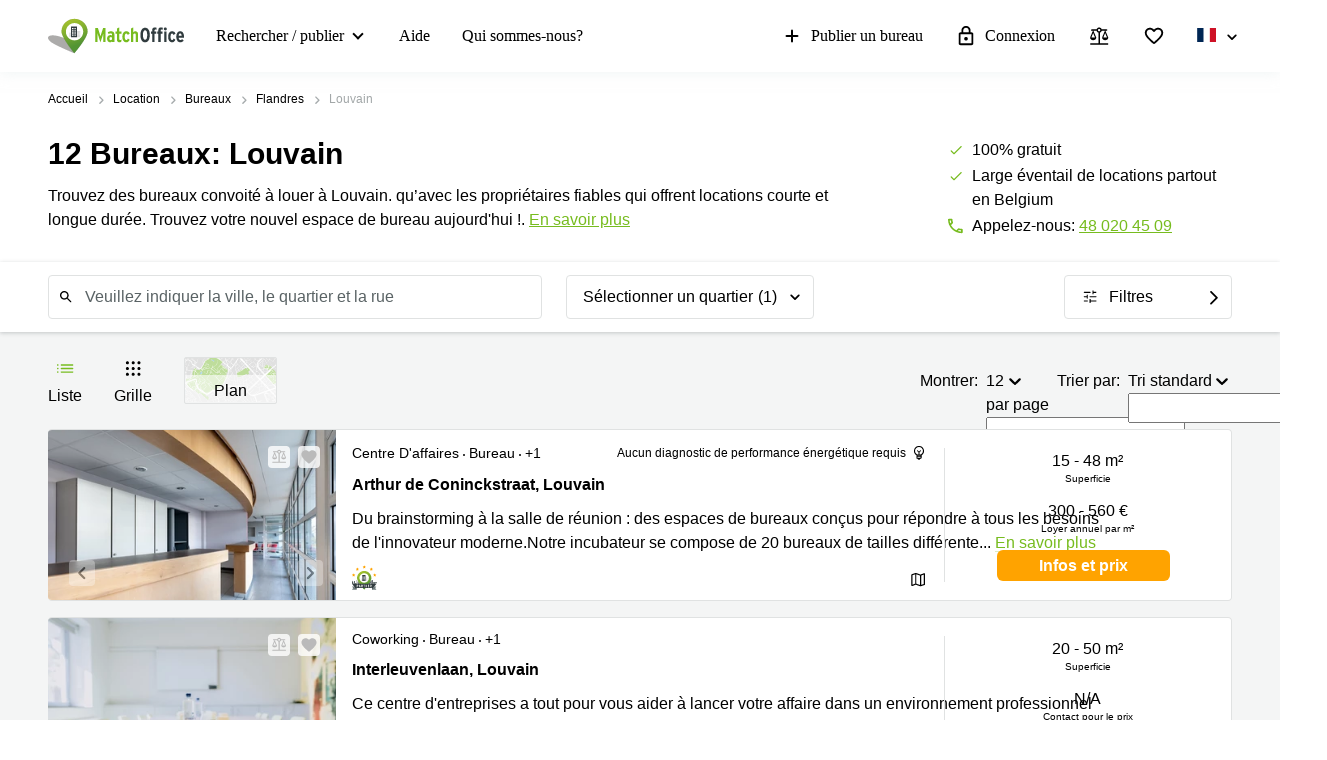

--- FILE ---
content_type: text/html; charset=utf-8
request_url: https://www.matchoffice.be/fr-BE/loyer/bureaux/louvain
body_size: 122181
content:
<!DOCTYPE html><html lang="fr-BE" prefix="og: http://ogp.me/ns#"><head><link rel="stylesheet" href="https://assets.lokalebasen.dk/packs/css/flag-b13bc68b.css" async="async" media="screen"><meta charset="utf-8"><meta content="width=device-width, initial-scale=1, maximum-scale=1, user-scalable=no" name="viewport"><title>Location Bureaux Privatifs à Louvain | MatchOffice.be</title><meta content="Vous cherchez de bureaux à louer en Louvain? Découvrez nos bureau équipé, pour votre entreprise ✅ Location de bureaux privés en Louvain ✅" name="description"><link rel="icon" type="image/png" href="/assetpipe/favicon-199763be36b6834ada04943ef58f55ad7ed2104616a88729172221b9bcc9a51f.png"><link rel="apple-touch-icon-precomposed" type="image/png" href="/assetpipe/favicon_apple_touch-331c2c826671643631b7fa9d48e4013c1522e5731c1e109a6107a42d1d446fba.png"><link href="https://www.matchoffice.be/fr-BE/loyer/bureaux/louvain" rel="canonical"><meta name="csrf-param" content="authenticity_token">
<meta name="csrf-token" content="zEfFxj2EJETnLfF4tD4zDKvXBAT7R8yertIx8yjxAvo1KpEBWPMFysRJYgZBvaVqhjYneX2cJ4LEDHqkgV8lBg"><meta content="IE=edge" http-equiv="X-UA-Compatible"><style type="text/css">.__react_component_tooltip {
  border-radius: 3px;
  display: inline-block;
  font-size: 13px;
  left: -999em;
  opacity: 0;
  padding: 8px 21px;
  position: fixed;
  pointer-events: none;
  transition: opacity 0.3s ease-out;
  top: -999em;
  visibility: hidden;
  z-index: 999;
}
.__react_component_tooltip.allow_hover, .__react_component_tooltip.allow_click {
  pointer-events: auto;
}
.__react_component_tooltip:before, .__react_component_tooltip:after {
  content: "";
  width: 0;
  height: 0;
  position: absolute;
}
.__react_component_tooltip.show {
  opacity: 0.9;
  margin-top: 0px;
  margin-left: 0px;
  visibility: visible;
}
.__react_component_tooltip.type-dark {
  color: #fff;
  background-color: #222;
}
.__react_component_tooltip.type-dark.place-top:after {
  border-top-color: #222;
  border-top-style: solid;
  border-top-width: 6px;
}
.__react_component_tooltip.type-dark.place-bottom:after {
  border-bottom-color: #222;
  border-bottom-style: solid;
  border-bottom-width: 6px;
}
.__react_component_tooltip.type-dark.place-left:after {
  border-left-color: #222;
  border-left-style: solid;
  border-left-width: 6px;
}
.__react_component_tooltip.type-dark.place-right:after {
  border-right-color: #222;
  border-right-style: solid;
  border-right-width: 6px;
}
.__react_component_tooltip.type-dark.border {
  border: 1px solid #fff;
}
.__react_component_tooltip.type-dark.border.place-top:before {
  border-top: 8px solid #fff;
}
.__react_component_tooltip.type-dark.border.place-bottom:before {
  border-bottom: 8px solid #fff;
}
.__react_component_tooltip.type-dark.border.place-left:before {
  border-left: 8px solid #fff;
}
.__react_component_tooltip.type-dark.border.place-right:before {
  border-right: 8px solid #fff;
}
.__react_component_tooltip.type-success {
  color: #fff;
  background-color: #8DC572;
}
.__react_component_tooltip.type-success.place-top:after {
  border-top-color: #8DC572;
  border-top-style: solid;
  border-top-width: 6px;
}
.__react_component_tooltip.type-success.place-bottom:after {
  border-bottom-color: #8DC572;
  border-bottom-style: solid;
  border-bottom-width: 6px;
}
.__react_component_tooltip.type-success.place-left:after {
  border-left-color: #8DC572;
  border-left-style: solid;
  border-left-width: 6px;
}
.__react_component_tooltip.type-success.place-right:after {
  border-right-color: #8DC572;
  border-right-style: solid;
  border-right-width: 6px;
}
.__react_component_tooltip.type-success.border {
  border: 1px solid #fff;
}
.__react_component_tooltip.type-success.border.place-top:before {
  border-top: 8px solid #fff;
}
.__react_component_tooltip.type-success.border.place-bottom:before {
  border-bottom: 8px solid #fff;
}
.__react_component_tooltip.type-success.border.place-left:before {
  border-left: 8px solid #fff;
}
.__react_component_tooltip.type-success.border.place-right:before {
  border-right: 8px solid #fff;
}
.__react_component_tooltip.type-warning {
  color: #fff;
  background-color: #F0AD4E;
}
.__react_component_tooltip.type-warning.place-top:after {
  border-top-color: #F0AD4E;
  border-top-style: solid;
  border-top-width: 6px;
}
.__react_component_tooltip.type-warning.place-bottom:after {
  border-bottom-color: #F0AD4E;
  border-bottom-style: solid;
  border-bottom-width: 6px;
}
.__react_component_tooltip.type-warning.place-left:after {
  border-left-color: #F0AD4E;
  border-left-style: solid;
  border-left-width: 6px;
}
.__react_component_tooltip.type-warning.place-right:after {
  border-right-color: #F0AD4E;
  border-right-style: solid;
  border-right-width: 6px;
}
.__react_component_tooltip.type-warning.border {
  border: 1px solid #fff;
}
.__react_component_tooltip.type-warning.border.place-top:before {
  border-top: 8px solid #fff;
}
.__react_component_tooltip.type-warning.border.place-bottom:before {
  border-bottom: 8px solid #fff;
}
.__react_component_tooltip.type-warning.border.place-left:before {
  border-left: 8px solid #fff;
}
.__react_component_tooltip.type-warning.border.place-right:before {
  border-right: 8px solid #fff;
}
.__react_component_tooltip.type-error {
  color: #fff;
  background-color: #BE6464;
}
.__react_component_tooltip.type-error.place-top:after {
  border-top-color: #BE6464;
  border-top-style: solid;
  border-top-width: 6px;
}
.__react_component_tooltip.type-error.place-bottom:after {
  border-bottom-color: #BE6464;
  border-bottom-style: solid;
  border-bottom-width: 6px;
}
.__react_component_tooltip.type-error.place-left:after {
  border-left-color: #BE6464;
  border-left-style: solid;
  border-left-width: 6px;
}
.__react_component_tooltip.type-error.place-right:after {
  border-right-color: #BE6464;
  border-right-style: solid;
  border-right-width: 6px;
}
.__react_component_tooltip.type-error.border {
  border: 1px solid #fff;
}
.__react_component_tooltip.type-error.border.place-top:before {
  border-top: 8px solid #fff;
}
.__react_component_tooltip.type-error.border.place-bottom:before {
  border-bottom: 8px solid #fff;
}
.__react_component_tooltip.type-error.border.place-left:before {
  border-left: 8px solid #fff;
}
.__react_component_tooltip.type-error.border.place-right:before {
  border-right: 8px solid #fff;
}
.__react_component_tooltip.type-info {
  color: #fff;
  background-color: #337AB7;
}
.__react_component_tooltip.type-info.place-top:after {
  border-top-color: #337AB7;
  border-top-style: solid;
  border-top-width: 6px;
}
.__react_component_tooltip.type-info.place-bottom:after {
  border-bottom-color: #337AB7;
  border-bottom-style: solid;
  border-bottom-width: 6px;
}
.__react_component_tooltip.type-info.place-left:after {
  border-left-color: #337AB7;
  border-left-style: solid;
  border-left-width: 6px;
}
.__react_component_tooltip.type-info.place-right:after {
  border-right-color: #337AB7;
  border-right-style: solid;
  border-right-width: 6px;
}
.__react_component_tooltip.type-info.border {
  border: 1px solid #fff;
}
.__react_component_tooltip.type-info.border.place-top:before {
  border-top: 8px solid #fff;
}
.__react_component_tooltip.type-info.border.place-bottom:before {
  border-bottom: 8px solid #fff;
}
.__react_component_tooltip.type-info.border.place-left:before {
  border-left: 8px solid #fff;
}
.__react_component_tooltip.type-info.border.place-right:before {
  border-right: 8px solid #fff;
}
.__react_component_tooltip.type-light {
  color: #222;
  background-color: #fff;
}
.__react_component_tooltip.type-light.place-top:after {
  border-top-color: #fff;
  border-top-style: solid;
  border-top-width: 6px;
}
.__react_component_tooltip.type-light.place-bottom:after {
  border-bottom-color: #fff;
  border-bottom-style: solid;
  border-bottom-width: 6px;
}
.__react_component_tooltip.type-light.place-left:after {
  border-left-color: #fff;
  border-left-style: solid;
  border-left-width: 6px;
}
.__react_component_tooltip.type-light.place-right:after {
  border-right-color: #fff;
  border-right-style: solid;
  border-right-width: 6px;
}
.__react_component_tooltip.type-light.border {
  border: 1px solid #222;
}
.__react_component_tooltip.type-light.border.place-top:before {
  border-top: 8px solid #222;
}
.__react_component_tooltip.type-light.border.place-bottom:before {
  border-bottom: 8px solid #222;
}
.__react_component_tooltip.type-light.border.place-left:before {
  border-left: 8px solid #222;
}
.__react_component_tooltip.type-light.border.place-right:before {
  border-right: 8px solid #222;
}
.__react_component_tooltip.place-top {
  margin-top: -10px;
}
.__react_component_tooltip.place-top:before {
  border-left: 10px solid transparent;
  border-right: 10px solid transparent;
  bottom: -8px;
  left: 50%;
  margin-left: -10px;
}
.__react_component_tooltip.place-top:after {
  border-left: 8px solid transparent;
  border-right: 8px solid transparent;
  bottom: -6px;
  left: 50%;
  margin-left: -8px;
}
.__react_component_tooltip.place-bottom {
  margin-top: 10px;
}
.__react_component_tooltip.place-bottom:before {
  border-left: 10px solid transparent;
  border-right: 10px solid transparent;
  top: -8px;
  left: 50%;
  margin-left: -10px;
}
.__react_component_tooltip.place-bottom:after {
  border-left: 8px solid transparent;
  border-right: 8px solid transparent;
  top: -6px;
  left: 50%;
  margin-left: -8px;
}
.__react_component_tooltip.place-left {
  margin-left: -10px;
}
.__react_component_tooltip.place-left:before {
  border-top: 6px solid transparent;
  border-bottom: 6px solid transparent;
  right: -8px;
  top: 50%;
  margin-top: -5px;
}
.__react_component_tooltip.place-left:after {
  border-top: 5px solid transparent;
  border-bottom: 5px solid transparent;
  right: -6px;
  top: 50%;
  margin-top: -4px;
}
.__react_component_tooltip.place-right {
  margin-left: 10px;
}
.__react_component_tooltip.place-right:before {
  border-top: 6px solid transparent;
  border-bottom: 6px solid transparent;
  left: -8px;
  top: 50%;
  margin-top: -5px;
}
.__react_component_tooltip.place-right:after {
  border-top: 5px solid transparent;
  border-bottom: 5px solid transparent;
  left: -6px;
  top: 50%;
  margin-top: -4px;
}
.__react_component_tooltip .multi-line {
  display: block;
  padding: 2px 0px;
  text-align: center;
}</style><style data-emotion="css"></style></head><body style="margin: 0; font-size: 14px; width: 100vw;">
<nav class="top-menu" id="top-menu"><div class="unsupported-browser hidden" id="unsupported-browser"><div class="unsupported-browser__content"><div class="unsupported-browser__content-wrapper"><p class="unsupported-browser__title">Il semble que vous utilisiez une ancienne version de<span class="browser-name" id="browser-name"></span></p><p class="unsupported-browser__message">Nous ne prenons pas en charge cette version et vous recommandons d’installer la dernière version en date pour une expérience utilisateur optimale.</p></div><div class="unsupported-browser__close-btn" id="unsupported-browser-close"></div></div></div><div class="unsupported-browser-ie hidden" id="unsupported-browser-ie"><div class="unsupported-browser__content"><div class="unsupported-browser__content-wrapper"><p class="unsupported-browser__title">Il semble que vous utilisiez une version du navigateur qui n’est pas prise en charge.<span class="browser-name"></span></p><p class="unsupported-browser__message">Veuillez utiliser une version plus récente&nbsp;<a href="https://www.microsoft.com/en-us/edge?form=MA13FJ" target="_blank">Edge</a>, <a href="https://www.google.com/intl/en_US/chrome/" target="_blank">Chrome</a>,  ou <a href="https://www.mozilla.org/en-US/firefox/new/" target="_blank">Firefox</a> pour une expérience utilisateur optimale.</p></div><div class="unsupported-browser__close-btn" id="unsupported-ie-close"></div></div></div><div class="container top-menu__container"><a class="top-menu__logo-link" href="/fr-BE"><div class="logo"><svg><use xlink:href="#common-icons-logo"></use></svg></div></a><div class="links-wrapper"><div class="phone-block"><a href="tel://(+32) 48 020 45 09"><svg width="18" height="18"><use xlink:href="#common-icons-phone"></use></svg><span>Appel</span></a></div><div class="header-comparison-icon header-comparison-icon--mobile" id="header-comparison-icon-mobile"><div class="header-comparison-icon__icon"><svg width="24" height="24"><use xlink:href="#common-icons-compare"></use></svg><div class="header-comparison-icon__counter"></div></div><span>Compare</span></div><a class="favorite-locations-link favorite-locations-link--mobile" href="/fr-BE/favourite_locations"><div class="favorite-locations-link__wrapper"><div class="favorite-locations-link__icon"><svg width="22" height="22"><use xlink:href="#common-icons-favorite_border"></use></svg><div class="favorite-locations-link__counter"></div></div><span>Favoris</span></div></a><div class="mobile-menu-toggle-wrapper" id="mobileMenuHeaderWrapper"><div class="menu-toggle" id="mobileMenuHeaderToggle"><span></span><span></span><span></span><span></span></div><span>Menu</span></div><div class="menu-wrapper" id="headerMenuWrapper"><ul class="left"><li class="submenu-main menu-item-type-custom"><a href="/fr-BE/loyer">Rechercher / publier</a><ul class="submenu-title sub-menu-header"><li class="menu-item-type-custom sub-sub-menu"><a role="button">Types d'espaces commerciaux</a><ul class="sub-menu-header"><li><a href="/fr-BE/loyer/bureaux">Bureaux</a></li><li><a href="/fr-BE/loyer/centres-d-affaires">Centre d’affaires</a></li><li><a href="/fr-BE/loyer/coworking">Coworking</a></li><li><a href="/fr-BE/loyer/salle-de-reunion">Salles de réunion</a></li><li><a href="/fr-BE/loyer/bureau-virtuel">Bureau virtuel</a></li></ul></li><li class="menu-item-type-custom sub-sub-menu"><a role="button">Villes Populaires</a><ul class="sub-menu-header"><li><a href="/fr-BE/loyer/locaux-commerciaux/brussels">Bruxelles</a></li><li><a href="/fr-BE/loyer/coworking/antwerp">Anvers</a></li><li><a href="/fr-BE/loyer/locaux-commerciaux/brussels-airport">Bruxelles Aeroport</a></li><li><a href="/fr-BE/loyer/locaux-commerciaux/wavre">Wavre</a></li><li><a href="/fr-BE/loyer/locaux-commerciaux/anderlecht">Anderlecht</a></li><li><a href="/fr-BE/loyer/locaux-commerciaux/waterloo">Waterloo</a></li><li><a href="/fr-BE/loyer/coworking/gent">Gand</a></li><li><a href="/fr-BE/loyer/locaux-commerciaux/ottignies-louvain-la-neuve">Louvain la Neuve</a></li><li><a href="/fr-BE/loyer/coworking/ukkel">Uccle</a></li><li><a href="/fr-BE/loyer/centres-d-affaires/etterbeek">Etterbeek</a></li><li><a href="/fr-BE/loyer/coworking/brugge">Bruges</a></li></ul></li><li class="menu-item-type-custom sub-sub-menu"><a role="button">Recherches populaires</a><ul class="sub-menu-header"><li><a href="/fr-BE/loyer/bureaux/brussels">Bureau à louer Bruxelles</a></li><li><a href="/fr-BE/loyer/salle-de-reunion/brussels">Salle de conférence Bruxelles</a></li><li><a href="/fr-BE/loyer/centres-d-affaires/brussels">Centre d'affaires Bruxelles</a></li><li><a href="/fr-BE/loyer/coworking/namur">Coworking Namur</a></li><li><a href="/fr-BE/loyer/coworking/elsene">Coworking Ixelles</a></li><li><a href="/fr-BE/loyer/coworking/brussels">Coworking Bruxelles</a></li><li><a href="/fr-BE/loyer/bureaux/gent">Bureau a louer Gand</a></li><li><a href="/fr-BE/loyer/bureaux/antwerp">Bureau a louer Anvers</a></li><li><a href="/fr-BE/loyer/coworking/liege">Coworking Liege</a></li><li><a href="/fr-BE/loyer/bureaux/liege">Bureau à louer Liège</a></li><li><a href="/fr-BE/loyer/coworking/tournai">Coworking Tournai</a></li></ul></li></ul></li><li><a href="/fr-BE/support">Aide</a></li><li><a href="/fr-BE/propos-nous">Qui sommes-nous?</a></li></ul><ul class="right"><li><a class="opened" href="/fr-BE/publier-un-local"><svg id="svg-add" width="22" height="22"><use href="#common-icons-add"></use></svg>Publier un bureau</a></li><li><a class="login green-icon" href="/fr-BE/connexion"><svg id="svg-lock-outlined" width="22" height="22"><use href="#common-icons-lock-outlined"></use></svg>Connexion</a></li><div class="header-comparison-icon" id="header-comparison-icon"><div class="header-icon-tooltip">Comparer les lieux</div><div class="header-comparison-icon__icon"><svg width="24" height="24"><use xlink:href="#common-icons-compare"></use></svg><div class="header-comparison-icon__counter"></div></div></div><a class="favorite-locations-link" href="/fr-BE/favourite_locations"><div class="favorite-locations-link__wrapper"><div class="header-icon-tooltip">Emplacements favoris</div><div class="favorite-locations-link__icon"><svg width="22" height="22"><use xlink:href="#common-icons-favorite_border"></use></svg><div class="favorite-locations-link__counter"></div></div></div></a><li class="locale-dropdown-toggle-container locales-select"><a class="locale-dropdown-toggle" href="#" id="localeHeaderToggle"><span class="fi fi-fr"></span><span class="select-language">Choisissez une langue</span></a></li><ul class=" locale-dropdown" id="headerLocaleDropdown"><li><a href="/huren/kantoor/louvain"><span class="fi fi-be"></span><span class="select-language">flamand</span></a></li></ul></ul></div></div></div><div id="comparison-modal"><div class="comparison-modal-body" id="comparison-modal-body"><h3>Liste de comparaison des sites</h3><ul id="comparison-modal-list"></ul></div></div></nav><style type="text/css">body {
  padding-top: 72px;
}
@media (max-width: 992px) {
  body {
    padding-top: 56px;
  }
}
.container {
  padding-left: 8px !important;
  padding-right: 8px !important;
  max-width: 100% !important;
  margin-right: auto;
  margin-left: auto;
}

@media (max-width: 575px) {
  .container {
    padding-left: 16px !important;
    padding-right: 16px !important;
  }
}

@media (min-width: 576px) {
  .container {
    width: 556px !important;
  }
}

@media (min-width: 768px) {
  .container {
    width: 736px !important;
  }
}

@media (min-width: 992px) {
  .container {
    width: 976px !important;
  }
}

@media (min-width: 1200px) {
  .container {
    width: 1200px !important;
  }
}

.container .row {
  margin-left: -8px;
  margin-right: -8px;
}

.container .col-1, .container .col-2, .container .col-3, .container .col-4, .container .col-5, .container .col-6, .container .col-7, .container .col-8, .container .col-9, .container .col-10,
.container .col-11, .container .col-12, .container .col, .container .col-auto, .container .col-sm-1, .container .col-sm-2, .container .col-sm-3, .container .col-sm-4,
.container .col-sm-5, .container .col-sm-6, .container .col-sm-7, .container .col-sm-8, .container .col-sm-9, .container .col-sm-10, .container .col-sm-11,
.container .col-sm-12, .container .col-sm, .container .col-sm-auto, .container .col-md-1, .container .col-md-2, .container .col-md-3, .container .col-md-4,
.container .col-md-5, .container .col-md-6, .container .col-md-7, .container .col-md-8, .container .col-md-9, .container .col-md-10, .container .col-md-11,
.container .col-md-12, .container .col-md, .container .col-md-auto, .container .col-lg-1, .container .col-lg-2, .container .col-lg-3, .container .col-lg-4,
.container .col-lg-5, .container .col-lg-6, .container .col-lg-7, .container .col-lg-8, .container .col-lg-9, .container .col-lg-10, .container .col-lg-11,
.container .col-lg-12, .container .col-lg, .container .col-lg-auto, .container .col-xl-1, .container .col-xl-2, .container .col-xl-3, .container .col-xl-4,
.container .col-xl-5, .container .col-xl-6, .container .col-xl-7, .container .col-xl-8, .container .col-xl-9, .container .col-xl-10, .container .col-xl-11,
.container .col-xl-12, .container .col-xl, .container .col-xl-auto {
  padding-right: 8px;
  padding-left: 8px;
}

.global-round-loader-wrapper {
  height: calc(100vh - 56px);
}

@media (min-width: 992px) {
  .global-round-loader-wrapper {
    height: calc(100vh - 72px);
  }
}

.round-loader {
  height: 60px;
  width: 60px;
  margin: 15px auto 0 auto;
  background: #77bc1f;
  border-radius: 50%;
  animation: boing .8s linear infinite;
  position: relative;
  top: calc(50% - 35px);
}

.round-loader:before {
  position: absolute;
  top: calc(50% - 28px);
  left: calc(50% - 28px);
  content: '';
  width: 56px;
  height: 56px;
  background: #a7e45a;
  display: block;
  border-radius: 50%;
}

.round-loader:before {
  height: 56px;
  width: 56px;
  background: #a7e45a;
  top: calc(50% - 28px);
  left: calc(50% - 28px);
  animation: boing-inner .8s linear infinite;
}

.round-loader:after {
  position: absolute;
  top: calc(50% - 26px);
  left: calc(50% - 26px);
  content: '';
  width: 52px;
  height: 52px;
  background: #fff;
  display: block;
  border-radius: 50%;
  animation: boing-inner-2 .8s linear infinite;
}

@keyframes boing {
  0% {
    transform: scale(1);
  }
  25% {
    transform: scale(0.75);
  }
  100% {
    transform: scale(1);
  }
}

@keyframes boing-inner {
  0% {
    transform: scale(1);
  }
  25% {
    transform: scale(0.6);
  }
  100% {
    transform: scale(1);
  }
}

@keyframes boing-inner-2 {
  0% {
    transform: scale(1);
  }
  10% {
    transform: scale(0.1);
  }
  100% {
    transform: scale(1);
  }
}

.header-comparison-icon {
  min-height: 42px;
  display: none;
  align-items: center;
  justify-content: space-between;
  cursor: pointer;
  flex-direction: column;
  margin: 0 16px;
  position: relative;
}

@media (max-width: 767px) {
  .header-comparison-icon {
    display: none !important;
  }
}

.header-comparison-icon.active .header-comparison-icon__counter {
  display: block;
}

.header-comparison-icon--mobile {
  margin-right: 24px;
  margin-left: 0;
}

@media (max-width: 991px) {
  .header-comparison-icon--mobile {
    display: flex;
  }
}

.header-comparison-icon span {
  font-size: 12px;
  line-height: 20px;
  font-weight: 300;
}

.header-comparison-icon__icon {
  height: 22px;
  position: relative;
}

.header-comparison-icon__icon {
  height: 22px;
}

.header-comparison-icon__counter {
  display: none;
}

#comparison-modal {
  position: absolute;
  height: 100vh;
  width: 100vw;
  background-color: rgba(0,0,0,0.6);
  backdrop-filter: blur(5px);
  display: none;
}

#comparison-modal.active {
  display: block;
}

.comparison-modal-body {
  background: #FFFFFF;
  border: 1px solid #FFA300;
  border-radius: 4px;
  width: 381px;
  max-width: calc(100vw - 32px);
  padding: 24px;
  text-align: center;
  margin: 109px auto 0;
}

.comparison-modal-body h3 {
  font-size: 24px;
  line-height: 24px;
  margin: 0 0 16px;
}

.comparison-modal-body ul {
  list-style: none;
  padding: 0;
  margin: 0;
}

.comparison-modal-body ul li {
  display: flex;
  align-items: center;
  margin-top: 8px;
  justify-content: space-between;
}

.comparison-modal-body ul li a {
  color: #77BC1F;
  font-size: 16px;
  line-height: 24px;
  text-decoration: none;
}

.comparison-modal-body ul li a:hover {
  color: #539533
}

.comparison-modal-body ul li a span {
  font-size: 16px;
  line-height: 24px;
  font-weight: 900;
  color: #000000;
  margin-left: 8px;
}

.comparison-modal-body ul li div:before {
  content: url("data:image/svg+xml,%3Csvg xmlns='http://www.w3.org/2000/svg' height='24px' viewBox='0 0 20 20' width='20px' fill='%23000000'%3E%3Cpath d='M0 0h20v20H0V0z' fill='none'/%3E%3Cpath d='M6 19c0 1.1.9 2 2 2h8c1.1 0 2-.9 2-2V9c0-1.1-.9-2-2-2H8c-1.1 0-2 .9-2 2v10zM18 4h-2.5l-.71-.71c-.18-.18-.44-.29-.7-.29H9.91c-.26 0-.52.11-.7.29L8.5 4H6c-.55 0-1 .45-1 1s.45 1 1 1h12c.55 0 1-.45 1-1s-.45-1-1-1z'/%3E%3C/svg%3E");
  cursor: pointer;
}

.comparison-modal-body ul li div:hover:before {
    content: url("data:image/svg+xml,%3Csvg xmlns='http://www.w3.org/2000/svg' height='24px' viewBox='0 0 20 20' width='20px' fill='%23f22708'%3E%3Cpath d='M0 0h20v20H0V0z' fill='none'/%3E%3Cpath d='M6 19c0 1.1.9 2 2 2h8c1.1 0 2-.9 2-2V9c0-1.1-.9-2-2-2H8c-1.1 0-2 .9-2 2v10zM18 4h-2.5l-.71-.71c-.18-.18-.44-.29-.7-.29H9.91c-.26 0-.52.11-.7.29L8.5 4H6c-.55 0-1 .45-1 1s.45 1 1 1h12c.55 0 1-.45 1-1s-.45-1-1-1z'/%3E%3C/svg%3E");
    cursor: pointer;
}

.top-menu .header-comparison-icon.bounce .header-comparison-icon__icon {
    animation: bounce 1s 0.1s;
    transform: scale(0.85);
}

.menu-wrapper {
  font-family: 'MuseoSans', san-serif;
  z-index: 60;
  background: white;
  display: block;
  height: calc(100% - 56px);
  width: 0;
  position: fixed;
  top: 56px;
  left: 0;
  right: 0;
  transform: translateX(100%);
  max-height: calc(100% - 56px);
  overflow-y: auto;
  border-top: 1px solid #e8eaea;
  border-bottom: 1px solid #e8eaea;
  transition: transform 0.2s linear, width 0s linear 0.5s;
  min-width: 0;
  scroll-behavior: smooth;
}

@media (max-width: 959px) {
  .menu-wrapper.shown {
    transform: translateX(0);
    transition: width 0s linear, transform 0.2s linear;
    min-width: 200px;
    width: 100vw;
    left: 0;
  }
}

@media (min-width: 992px) {
  .menu-wrapper {
    padding-left: 32px;
    display: flex;
    height: 100%;
    justify-content: space-between;
    width: 100%;
    position: relative;
    border: none;
    transform: none;
    overflow-y: inherit;
    top: 0;
  }
  .header-comparison-icon {
    display: flex;
    justify-content: center;
  }
  .header-comparison-icon--mobile {
    display: none;
  }
}

.menu-wrapper ul {
  list-style: none;
  margin: 0;
  padding: 0;
  display: flex;
  align-items: center;
  flex-direction: column;
  justify-content: flex-start;
}

@media (min-width: 992px) {
  .menu-wrapper ul {
    flex-direction: row;
  }

  .menu-wrapper ul.left li:first-child {
    padding-left: 0;
  }
}

.menu-wrapper ul.left .material-icons-round {
  display: none;
}

.menu-wrapper li {
  width: 100%;
}

.menu-wrapper li .submenu-title {
  background: #F6F6F6;
}

@media (min-width: 992px) {
  .menu-wrapper li .submenu-title {
    background: #fff;
    padding: 0;
  }
}

.menu-wrapper li .submenu-title li > a {
  color: #000000 !important;
  white-space: normal;
}


/* Mobile  black arrow in sub-menu */
.menu-wrapper li .submenu-title li > a:after {
  content: '';
  position: absolute;
  right: 20px;
  width: 0;
  height: 0;
  border: solid #000;
  border-width: 0 2px 2px 0;
  clear: both;
  display: inline-block;
  padding: 3px;
  transform: rotate(45deg);
  -webkit-transform: rotate(45deg);
  /*content: 'expand_more';*/
  /*position: absolute;*/
  /*right: 20px;*/
  /*font-family: 'Material Icons Round';*/
  /*font-size: 20px !important;*/
  /*color: #000000 !important;*/
  /*line-height: 18px !important;*/
  /*height: 18px;*/
}

.menu-wrapper li .submenu-title li > a.active {
  color: #000;
}

/* Mobile gren arrow sub menu */
/* not  what?? Desktop arrow green */
.menu-wrapper li .submenu-title li > a.active:before {
  content: '';
  position: absolute;
  right: 20px;
  width: 0;
  height: 0;
  border: solid #77bc1f;
  border-width: 0 2px 2px 0;
  clear: both;
  display: inline-block;
  padding: 3px;
  transform: rotate(-135deg);
  -webkit-transform: rotate(-135deg);
}

/* mobile display none arrow black  when active sub-menu */
.menu-wrapper li .submenu-title li > a.active:after {
  display: none;
}

/*.menu-wrapper li .submenu-title li > a.active:after {*/
  /*content: 'expand_less';*/
/*}*/

.menu-wrapper li .submenu-title .sub-menu-header li a {
  padding: 8px 8px 8px 24px;
}


/* remove arrow balck in sub-sub-menu mobile */
.menu-wrapper li .submenu-title .sub-menu-header li a:after {
  display: none;
  /*content: '';*/
}

.menu-wrapper li .submenu-title li:last-child .sub-menu-header {
  margin-bottom: 8px;
}

@media (min-width: 992px) {
  .menu-wrapper li {
    padding: 23px 16px;
    /*height: 100%;*/
    width: auto;
  }

  .menu-wrapper li .submenu-title {
    position: absolute;
    display: none;
    align-items: center;
    top: 71px;
    border-radius: 4px;
    padding: 16px 24px;
    visibility: hidden;
    opacity: 0;
    max-height: 0;
    overflow: visible;
    transform: translateX(-10%);
  }

  .menu-wrapper li .submenu-title li {
    padding: 0 0 0 40px;
    min-width: 186px;
  }

  .menu-wrapper li .submenu-title li a {
    font-size: 16px;
    font-weight: 900;
    padding-bottom: 16px;
    color: #000;
  }

  .menu-wrapper li .submenu-title li a:after {
    content: '';
  }

  .menu-wrapper li .submenu-title li a:hover {
    color: #000;
  }

  .menu-wrapper li .submenu-title .sub-menu-header {
    display: flex;
    flex-direction: column;
    align-content: flex-start;
    align-items: flex-start;
  }

  .menu-wrapper li .submenu-title .sub-menu-header li {
    padding: 0;
  }

  .menu-wrapper li .submenu-title .sub-menu-header li a {
    padding: 0 0 16px;
    text-overflow: ellipsis;
    display: block;
    overflow: hidden;
    white-space: normal;
    width: 226px;
    font-weight: 500;
    font-size: 14px;
  }

  .menu-wrapper li .submenu-title .sub-menu-header li a:after {
    content: '';
  }

  .menu-wrapper li .submenu-title .sub-menu-header li a:hover {
    text-decoration: underline;
  }

  .menu-wrapper li .submenu-title .sub-menu-header li:last-child a {
    padding: 0;
  }

  .menu-wrapper li:hover a, .menu-wrapper li:focus a, .menu-wrapper li:focus-within a {
    color: #77bc1f;
  }

  .menu-wrapper li:hover svg {
    fill: #77bc1f;
  }

  .menu-wrapper li:hover .submenu-title, .menu-wrapper li:focus .submenu-title, .menu-wrapper li:focus-within .submenu-title {
    visibility: visible;
    opacity: 1;
    z-index: 999;
    max-height: 999px;
    pointer-events: auto;
    box-shadow: 0 0 14px 0 rgba(222, 231, 231, 0.55);
    display: flex;
    align-items: flex-start;
  }

  .menu-wrapper li .submenu-title:empty {
    padding: 0;
  }
}

.menu-wrapper li.active a {
  color: #77bc1f;
}

.menu-wrapper li.active svg {
  fill: #77bc1f;
}

.menu-wrapper li svg {
  margin-right: 8px
}

.menu-wrapper li.active a .material-icons, .menu-wrapper li.active a li .submenu-title li > a:after, .menu-wrapper li .submenu-title li.active a li > a:after, .menu-wrapper li.active a .submenu-main:after, .menu-wrapper li.active a .top-menu .unsupported-browser__close-btn:after, .top-menu .menu-wrapper li.active a .unsupported-browser__close-btn:after, .menu-wrapper li.active a .top-menu .unsupported-browser-ie__close-btn:after, .top-menu .menu-wrapper li.active a .unsupported-browser-ie__close-btn:after {
  color: inherit;
}

@media (max-width: 992px) {
  .menu-wrapper .submenu-main {
    border-bottom: 1px solid #E0E2E2;
    position: relative;
    overflow: hidden;
    min-height: 0;
    height: 50px;
    transition: ease 600ms;
  }
}

@media (min-width: 992px) {
  .menu-wrapper .submenu-main {
    padding: 27px 27px 27px 0;
    margin-right: 12px;
    position: relative;
    cursor: pointer;
  }

  /* Black arrow desktop */
  .menu-wrapper .submenu-main:after {
    content: '';
    position: absolute;
    right: 9px;
    top: 30px;
    width: 0;
    height: 0;
    border: solid black;
    border-width: 0 2px 2px 0;
    clear: both;
    display: inline-block;
    padding: 3px;
    transform: rotate(45deg);
    -webkit-transform: rotate(45deg);
  }

  .menu-wrapper .submenu-main:hover:after {
    display: none;
  }

  .menu-wrapper .submenu-main .sub-menu-header .sub-sub-menu a:after {
    display: none;
  }


  /* Black arrow desktop */
  .menu-wrapper .submenu-main:hover:after, .menu-wrapper .submenu-main:focus:after, .menu-wrapper .submenu-main:focus-within:after {
    /*content: '';*/
    /*position: absolute;*/
    /*right: 9px;*/
    /*top: 27px;*/
    /*width: 0;*/
    /*height: 0;*/
    /*border: solid black;*/
    /*border-width: 0 2px 2px 0;*/
    /*clear: both;*/
    /*display: inline-block;*/
    /*padding: 3px;*/
    /*transform: rotate(45deg);*/
    /*-webkit-transform: rotate(45deg);*/
    /*content: 'expand_less';*/
    /*color: #77bc1f;*/
    /*content: '';*/
    /*transform: rotate(-135deg);*/
    /*-webkit-transform: rotate(-135deg);*/
    /*border:solid #77bc1f;*/
  }



  /* GREEN ARROW DESKTOP 30 okay */
  .menu-wrapper .submenu-main:hover:before {
    content: '';
    position: absolute;
    right: 9px;
    top: 33px;
    width: 0;
    height: 0;
    border:solid #77bc1f;
    border-width: 0 2px 2px 0;
    clear: both;
    display: inline-block;
    padding: 3px;
    transform: rotate(-135deg);
    -webkit-transform: rotate(-135deg);
  }


}

@media (max-width: 992px) {
  .menu-wrapper .submenu-main a {
    height: auto;
    display: inline-block;
    border-bottom: 0;
  }
}

/* Mobile black arrow Desktop also */
@media (max-width: 992px) {

  .menu-wrapper .submenu-main:after {
    content: '';
    position: absolute;
    right: 20px;
    top: 20px;
    width: 0;
    height: 0;
    border: solid black;
    border-width: 0 2px 2px 0;
    clear: both;
    display: inline-block;
    padding: 3px;
    transform: rotate(45deg);
    -webkit-transform: rotate(45deg);
  }



  /*content: 'expand_more';*/
  /*position: absolute;*/
  /*right: 20px;*/
  /*top: 16px;*/
  /*font-family: 'Material Icons Round';*/
  /*font-size: 20px !important;*/
  /*color: #000000;*/
  /*line-height: 18px !important;*/
  /*height: 18px;*/
  /*width: 20px;*/
}


/* Hide black arrow */
.menu-wrapper .submenu-main:hover:after {
  /*display: none;*/
}

/*@media (min-width: 992px) {*/
  /*.menu-wrapper .submenu-main:after {*/
    /*right: 4px;*/
    /*top: 26px;*/
  /*}*/
/*}*/

.menu-wrapper .submenu-main.open {
  height: auto;
  min-height: 50px;
  transition: ease 600ms;
}

.menu-wrapper .submenu-main.open a {
  color: #77bc1f;
}


/* Mobile arrow green */
.menu-wrapper .submenu-main.open:after {
  content: '';
  position: absolute;
  right: 20px;
  top: 20px;
  width: 0;
  height: 0;
  border: solid #77bc1f;
  border-width: 0 2px 2px 0;
  clear: both;
  display: inline-block;
  padding: 3px;
  transform: rotate(-135deg);
  -webkit-transform: rotate(-135deg);
  /*content: 'expand_less';*/
  /*color: #77bc1f;*/
}

.menu-wrapper .submenu-main-empty {
  margin-right: 0;
}

@media (min-width: 992px) {
  .menu-wrapper .submenu-main-empty {
    padding: 23px 16px;
  }
}

.menu-wrapper .submenu-main-empty:after {
  content: '' !important;
}

@media (max-width: 992px) {
  .menu-wrapper li.menu-item-type-custom > .sub-menu-header {
    min-height: 0;
    height: 0;
    display: flex;
    position: relative;
    animation: 600ms ease 0s close;
  }

  .menu-wrapper li.menu-item-type-custom > .sub-menu-header.open {
    height: auto;
    min-height: 50px;
    animation: 600ms ease 0s open;
  }

  .menu-wrapper li.menu-item-type-custom.sub-sub-menu {
    background: #F6F6F6;
    z-index: 1;
    min-height: 0;
    height: 50px;
    transition: 600ms;
  }

  .menu-wrapper li.menu-item-type-custom.sub-sub-menu.open {
    height: auto;
    min-height: 50px;
    transition: ease 600ms;
  }

  .menu-wrapper .submenu-title {
    padding-bottom: 0 !important;
    padding-left: 8px !important;
  }
}

.menu-wrapper a {
  border-bottom: 1px solid #E0E2E2;
  display: flex;
  align-items: center;
  height: 100%;
  text-decoration: none;
  color: #000000;
  transition: color 0.2s ease-out;
  font-size: 16px;
  line-height: 18px;
  flex-wrap: nowrap;
  white-space: nowrap;
  padding: 16px;
}

@media (min-width: 992px) {
  .menu-wrapper a {
    padding: 0;
  }
}

.menu-wrapper a:hover {
  color: #77bc1f;
  text-decoration: none;
}

.menu-wrapper a:hover svg {
  fill: #77bc1f;
}

.menu-wrapper a.login {
  transition: 0.1s all linear;
  background: transparent;
}

.menu-wrapper a.login .material-icons-round {
  margin-right: 10px;
  font-size: 20px;
  max-width: 20px;
  max-height: 20px;
}

.menu-wrapper a.opened .material-icons-round {
  max-width: 24px;
  max-height: 24px;
  margin-right: 5px;
  font-size: 25px;
  line-height: 25px;
  color: inherit;
}

@media (min-width: 992px) {
  .menu-wrapper a {
    border-bottom: none;
  }
}

@media (min-width: 768px) and (max-width: 991px) {
  .menu-wrapper a {
    margin: auto;
  }
}

.menu-wrapper .material-icons, .menu-wrapper li .submenu-title li > a:after, .menu-wrapper .submenu-main:after, .menu-wrapper .top-menu .unsupported-browser__close-btn:after, .top-menu .menu-wrapper .unsupported-browser__close-btn:after, .menu-wrapper .top-menu .unsupported-browser-ie__close-btn:after, .top-menu .menu-wrapper .unsupported-browser-ie__close-btn:after {
  line-height: 14px;
  font-size: 17px;
}

.top-menu {
  background: white;
  position: fixed;
  z-index: 1000;
  width: 100%;
  top: 0;
  left: 0;
  box-shadow: 0 0 14px 0 rgba(222, 231, 231, 0.55);
}

.top-menu__logo-link {
  display: flex;
  align-items: center;
}

.top-menu > .container {
  height: 56px;
  max-width: 1200px;
  z-index: 10;
  position: relative;
  display: flex;
  align-items: center;
}

@media (min-width: 992px) {
  .top-menu > .container {
    height: 72px;
  }
}

@media (max-width: 991px) {
  .top-menu__container {
    justify-content: space-between;
  }
}

.top-menu .logo {
  display: block;
  position: relative;
  float: left;
  max-width: 136px;
  height: 37px;
  width: 105.5px;
}

.top-menu .logo svg {
  max-width: 136px;
  height: 37px;
  width: 105.5px;
}

@media (min-width: 992px) {
  .top-menu .logo {
    height: 47.9px;
    width: 136px;
  }
}

@media (min-width: 992px) {
  .top-menu .logo svg {
    height: 47.9px;
    width: 136px;
  }
}

.top-menu .unsupported-browser, .top-menu .unsupported-browser-ie {
  background: rgba(0, 0, 0, 0.6);
  position: absolute;
  font-family: MuseoSans, sans-serif;
  display: flex;
  justify-content: center;
  align-items: center;
  padding: 8px 15px;
  height: 100vh;
  width: 100vw;
  z-index: 999999;
}

.top-menu .unsupported-browser.hidden, .top-menu .unsupported-browser-ie.hidden {
  display: none;
}

.top-menu .unsupported-browser__content, .top-menu .unsupported-browser-ie__content {
  position: relative;
  display: flex;
  justify-content: space-between;
  align-items: flex-start;
  background: white;
  border-radius: 4px;
  width: calc(100vw - 16px);
}

.top-menu .unsupported-browser__content:before, .top-menu .unsupported-browser-ie__content:before, .top-menu .unsupported-browser__content:after, .top-menu .unsupported-browser-ie__content:after {
  display: none;
}

@media (min-width: 768px) {
  .top-menu .unsupported-browser__content, .top-menu .unsupported-browser-ie__content {
    width: 720px;
  }
}

.top-menu .unsupported-browser__message, .top-menu .unsupported-browser-ie__message {
  padding: 16px;
  margin: 0;
}

.top-menu .unsupported-browser__title, .top-menu .unsupported-browser-ie__title {
  font-size: 21px;
  line-height: 28px;
  font-weight: bold;
  margin: 0;
  padding: 24px 40px 0 16px;
}

.top-menu .unsupported-browser__close-btn, .top-menu .unsupported-browser-ie__close-btn {
  cursor: pointer;
  margin-left: 10px;
  position: absolute;
  right: 16px;
  top: 16px;
}

.top-menu .unsupported-browser__close-btn:after, .top-menu .unsupported-browser-ie__close-btn:after {
  font-size: 26px;
  content: "close";
  color: black;
}

.top-menu .search-toggle, .top-menu .menu-toggle {
  cursor: pointer;
  height: 16px;
  background: white;
  box-sizing: content-box;
  line-height: 72px;
  text-align: center;
  overflow: hidden;
  max-width: 18px;
  min-width: 18px;
}

.top-menu .search-toggle.cross, .top-menu .menu-toggle.cross {
  box-sizing: content-box;
  z-index: 40;
}

.top-menu .search-toggle {
  right: 52px;
}

@media (min-width: 992px) {
  .top-menu .search-toggle {
    right: 15px;
    border-right: 1px solid #e8eaea;
  }
}

.top-menu .search-toggle:before {
  content: '';
  width: 9px;
  height: 2px;
  display: block;
  position: absolute;
  top: 29px;
  left: 26px;
  transform: rotate(45deg);
  background: #000000;
  transition: all 0.15s linear;
}

@media (min-width: 992px) {
  .top-menu .search-toggle:before {
    width: 7px;
    top: 27px;
    left: 25px;
  }
}

.top-menu .search-toggle:after {
  content: '';
  width: 12px;
  height: 12px;
  border-radius: 12px;
  box-sizing: border-box;
  display: block;
  position: absolute;
  top: 17px;
  left: 18px;
  transform: rotate(-45deg);
  border: 2px solid #000000;
  transition: all 0.15s linear;
}

@media (min-width: 992px) {
  .top-menu .search-toggle:after {
    width: 10px;
    height: 10px;
  }
}

.top-menu .search-toggle.cross:before {
  width: 16px;
  height: 2px;
  top: 24px;
  left: calc(50% - 8px);
  border-radius: 6px;
}

.top-menu .search-toggle.cross:after {
  width: 16px;
  height: 2px;
  top: 24px;
  background: #000000;
  left: calc(50% - 8px);
  border: none;
}

.top-menu .links-wrapper {
  display: flex;
  align-items: center;
}

@media (min-width: 992px) {
  .top-menu .links-wrapper {
    width: 100%;
  }
}

.top-menu .phone-block {
  margin-right: 24px;
}

@media (min-width: 992px) {
  .top-menu .phone-block {
    display: none;
  }
}

.top-menu .phone-block a {
  display: flex;
  flex-direction: column;
  align-items: center;
  color: black;
  text-decoration: none;
  height: 42px;
  justify-content: space-between;
}

.top-menu .phone-block a:hover {
  color: black;
  text-decoration: none;
}

.top-menu .phone-block a svg {
  height: 18px;
  width: 18px;
}

.top-menu .phone-block a span {
  font-size: 12px;
  line-height: 20px;
  font-weight: 300;
}

.top-menu .mobile-menu-toggle-wrapper {
  position: relative;
  right: 0;
  padding-right: inherit;
  height: 42px;
  display: flex;
  flex-direction: column;
  justify-content: space-between;
  align-items: center;
}

@media (min-width: 992px) {
  .top-menu .mobile-menu-toggle-wrapper {
    display: none;
  }
}

.top-menu .mobile-menu-toggle-wrapper > span {
  font-size: 12px;
  line-height: 20px;
  margin-top: 2px;
  display: block;
  font-weight: 300;
}

.top-menu .mobile-menu-toggle-wrapper.open {
  height: 18px;
}

.top-menu .mobile-menu-toggle-wrapper.open > span {
  visibility: hidden;
  height: 0;
}

.top-menu .menu-toggle {
  position: relative;
}

@media (min-width: 992px) {
  .top-menu .menu-toggle {
    display: none;
  }
}

.top-menu .menu-toggle span {
  border-radius: 5px;
  width: 18px;
  height: 2px;
  display: block;
  position: absolute;
  left: calc(50% - 9px);
  background: #000000;
  transition: transform 0.15s linear;
}

.top-menu .menu-toggle span:nth-child(1) {
  top: 2px;
}

.top-menu .menu-toggle span:nth-child(2), .top-menu .menu-toggle span:nth-child(3) {
  will-change: transform;
  top: 7px;
}

.top-menu .menu-toggle span:nth-child(4) {
  top: 12px;
}

.top-menu .menu-toggle.cross {
  height: 16px;
}

.top-menu .menu-toggle.cross span {
  width: 20px;
}

.top-menu .menu-toggle.cross span:nth-child(1), .top-menu .menu-toggle.cross span:nth-child(4) {
  top: 24px;
  opacity: 0;
  width: 0;
  left: 30px;
}

.top-menu .menu-toggle.cross span:nth-child(2) {
  transform: rotate(45deg);
}

.top-menu .menu-toggle.cross span:nth-child(3) {
  transform: rotate(-45deg);
}

.top-menu .favorite-locations-link {
  display: none;
  margin-right: 24px;
  text-decoration: none;
}

.top-menu .favorite-locations-link:hover {
  text-decoration: none;
}

.top-menu .favorite-locations-link:hover svg {
    fill: black;
}

.top-menu .favorite-locations-link--mobile {
  display: block;
}

@media (min-width: 992px) {
  .top-menu .favorite-locations-link--mobile {
    display: none !important;
  }
}

.top-menu .favorite-locations-link__wrapper {
  display: flex;
  flex-direction: column;
  align-items: center;
  height: 42px;
  justify-content: space-between;
  position: relative;
}

@media (min-width: 992px) {
  .top-menu .favorite-locations-link__wrapper {
    height: 22px;
  }
}

.top-menu .favorite-locations-link__icon {
  position: relative;
  height: 22px;
  width: 22px;
  background-size: cover;
  z-index: 3;
}

.top-menu .favorite-locations-link span {
  font-size: 12px;
  line-height: 20px;
  font-weight: 300;
  color: #000000;
}

.top-menu .favorite-locations-link__counter, .header-comparison-icon__counter {
  font-size: 12px;
  line-height: 13px;
  font-weight: 500;
  height: 15px;
  border-radius: 4px;
  background-color: #FFFFFF;
  align-items: center;
  padding: 0 2px;
  position: absolute;
  color: #000000;
  left: 12px;
  bottom: 10px;
  display: none;
  z-index: 2;
  border: 1px solid #77bc1f;
}

@media (min-width: 992px) {
  .top-menu .favorite-locations-link__counter {
    left: 14px;
  }
}

.top-menu .favorite-locations-link.active .favorite-locations-link__icon {
  background-image: url("/assetpipe/icons/heart-9822b99f9193c5bf6a564660b273834a72c521cc1754a1ddcfb1aebccda35304.svg");
}

.top-menu .favorite-locations-link.active .favorite-locations-link__icon svg {
  display: none;
}

.top-menu .favorite-locations-link.active .favorite-locations-link__counter {
  display: flex;
}

.top-menu .favorite-locations-link.bounce .favorite-locations-link__icon {
  animation: bounce 1s 0.1s;
  transform: scale(0.85);
}

.favorite-locations-link__wrapper:hover .header-icon-tooltip,
.header-comparison-icon:hover .header-icon-tooltip {
  opacity: 0.9;
}

.header-icon-tooltip {
  position: absolute;
  font-size: 12px;
  line-height: 20px;
  font-weight: 100;
  padding: 0 11px;
  border-radius: 5px;
  background: #222;
  text-align: center;
  display: inline-block;
  transition: opacity 0.3s ease-out;
  z-index: 999;
  right: 32px;
  pointer-events: none;
  color: #ffffff;
  opacity: 0;
  white-space: nowrap;
}

.header-icon-tooltip:before,
.header-icon-tooltip:after {
  content: "";
  width: 0;
  height: 0;
  position: absolute;
}

.header-icon-tooltip:before {
  border-top: 6px solid transparent;
  border-bottom: 6px solid transparent;
  right: -8px;
  top: 50%;
  margin-top: -5px;
}

.header-icon-tooltip:after {
  border-left-color: #222;
  border-left-style: solid;
  border-left-width: 6px;
  border-top: 5px solid transparent;
  border-bottom: 5px solid transparent;
  right: -6px;
  top: 50%;
  margin-top: -4px;
}

@media (min-width: 992px) {
  .top-menu .favorite-locations-link {
    display: block;
    height: 22px;
    margin-right: 0;
    margin-left: 16px;
  }
}

.top-menu .locale-dropdown-toggle-container {
  background: white;
  z-index: 1;
}

@media (min-width: 992px) {
  .top-menu .locale-dropdown-toggle-container {
    padding-left: 32px;
  }
}

@media (min-width: 992px) and (max-width: 1199px) {
  .top-menu.dk .menu-wrapper {
    padding-left: 16px;
  }

  .top-menu.dk .menu-wrapper a.login {
    width: 20px;
    overflow: hidden;
  }

  .top-menu.dk .favorite-locations-link {
    margin-left: 12px;
  }
}

.cookie-consent-policy {
  width: 80%;
  position: fixed;
  top: 100px;
  left: 10%;
  background-color: white;
  font-family: sans-serif;
  padding: 50px;
  border-radius: 5px;
  box-sizing: border-box;
  box-shadow: 4px 4px 20px 0 rgba(50, 50, 50, 0.5);
}

@media screen and (max-width: 992px) {
  .cookie-consent-policy {
    top: 20px;
    left: 20px;
    right: 0;
    width: calc(100vw - 40px);
    overflow: auto;
    max-height: calc(100vh - 40px);
    padding: 20px;
  }
}

.cookie-consent-policy h3, .cookie-consent-policy h4 {
  font-weight: bold;
}

.cookie-consent-dimmed-wrapper {
  position: fixed;
  display: none;
  top: 0;
  left: 0;
  width: 100vw;
  height: 100vh;
  background-color: rgba(0, 0, 0, 0.5);
  z-index: 2147483647;
}

.cookie-consent-content {
  display: flex;
  flex-direction: column;
  align-items: center;
}

@media (min-width: 768px) {
  .cookie-consent-content {
    flex-direction: row;
    justify-content: space-between;
  }
}

.cookie-consent-wrapper {
  background-color: rgba(0, 0, 0, 0.8);
  font-size: 14px;
  line-height: 21px;
  font-weight: 300;
  width: 100%;
  margin: 0;
  color: white;
  box-sizing: border-box;
  font-family: Museo Sans, sans-serif;
  z-index: 999999;
  position: fixed;
  bottom: 0;
  left: 0;
  padding: 16px 0;
}

.cookie-consent-wrapper.hidden {
  display: none;
}

@media (min-width: 992px) {
  .cookie-consent-wrapper {
    font-size: 16px;
    line-height: 24px;
    padding: 20px 0;
  }
}

.cookie-consent-wrapper a {
  color: white;
  text-decoration: underline;
  margin-left: 5px;
}

@media (min-width: 992px) {
  .flex-main {
    max-width: 83%;
  }
}

.cookie-consent-confirm-wrapper {
  display: flex;
  justify-content: center;
}

@media (min-width: 768px) {
  .cookie-consent-confirm-wrapper {
    justify-content: flex-end;
  }
}

.cookie-consent-confirm-box {
  color: #000000;
  font-weight: 900;
  display: flex;
  align-items: center;
  font-size: 14px;
  background: white;
  padding: 0 24px;
  border-radius: 6px;
  margin-top: 16px;
  height: 34px;
}

@media (min-width: 768px) {
  .cookie-consent-confirm-box {
    padding: 0 28px;
    margin-top: 0;
  }
}

.cookie-consent-confirm-box:hover {
  cursor: pointer;
}

.cookie-consent-wrapper.dark {
  background-color: #313C3F;
}

@media (max-width: 992px) {
  .js-cookies-accepted {
    display: none;
  }
}

.banner-background {
  background: #f6f6f6;
}

.banner-background .banner-wrapper {
  text-align: left;
  display: none;
  padding: 18px 15px;
}

@media (min-width: 577px) {
  .banner-background .banner-wrapper {
    text-align: center;
    display: block;
  }
}

.banner-background .banner-wrapper a {
  border-bottom: 1px solid #5A6365;
  display: inline-block;
  margin-bottom: 0;
  font-size: 12px;
  font-weight: bold;
  color: #5A6365;
}

.banner-background .banner-wrapper a:hover {
  text-decoration: none;
}

@media (max-width: 576px) {
  .banner-background .banner-wrapper a {
    max-width: 290px;
  }
}

.banner-background .banner-wrapper a span {
  color: #FFA300;
  border: none;
}

.banner-background .banner-wrapper .material-icons, .banner-background .banner-wrapper .menu-wrapper li .submenu-title li > a:after, .menu-wrapper li .submenu-title .banner-background .banner-wrapper li > a:after, .banner-background .banner-wrapper .menu-wrapper .submenu-main:after, .menu-wrapper .banner-background .banner-wrapper .submenu-main:after, .banner-background .banner-wrapper .top-menu .unsupported-browser__close-btn:after, .top-menu .banner-background .banner-wrapper .unsupported-browser__close-btn:after, .banner-background .banner-wrapper .top-menu .unsupported-browser-ie__close-btn:after, .top-menu .banner-background .banner-wrapper .unsupported-browser-ie__close-btn:after {
  position: absolute;
  right: 28px;
  cursor: pointer;
}

@keyframes bounce {
  0% {
    transform: scale(1.1);
    opacity: 1;
  }
  50% {
    transform: scale(1.6);
    opacity: 0.7;
  }
  60% {
    transform: scale(0.6);
    opacity: 1;
  }
  80% {
    transform: scale(0.95);
  }
  100% {
    transform: scale(0.85);
  }
}

@keyframes open {
  from {
    min-height: 0;
    height: 0;
  }
  to {
    height: auto;
    min-height: 50px;
  }
}

@keyframes close {
  from {
    height: auto;
    min-height: 50px;
  }
  to {
    min-height: 0;
    height: 0;
  }
}

#common-icons-simple_cms,
#common-icons-error_page,
#common-icons-application {
  display: block !important;
  height: 0;
  width: 0;
  overflow: hidden;
}</style><div class="app-global-wrapper"><div data-react-class="ListViewRoot" data-react-props="{&quot;listView&quot;:{&quot;locale&quot;:&quot;fr-BE&quot;,&quot;googleApiKey&quot;:&quot;AIzaSyD1a7YJhrumFhlVdue2VWe5rzVuS6OHKQM&quot;,&quot;trustpilotWidget&quot;:{&quot;ratingsScore&quot;:3.8,&quot;reviewsCount&quot;:193,&quot;status&quot;:&quot;Great&quot;,&quot;img&quot;:&quot;4&quot;},&quot;mapOptions&quot;:{&quot;open&quot;:false,&quot;root&quot;:&quot;&quot;},&quot;keywords&quot;:{&quot;initialFacilities&quot;:[],&quot;initialSuitableForKinds&quot;:[],&quot;initialPostalDistrictIds&quot;:{&quot;918235199&quot;:[891058983]},&quot;monthlyMaxPrice&quot;:null,&quot;yearlyPerM2MaxPrice&quot;:1500,&quot;slidersDefaultCurrencyFormatted&quot;:&quot;€&quot;,&quot;saleMaxPrice&quot;:null,&quot;maxArea&quot;:2000,&quot;defaultKinds&quot;:[&quot;office&quot;],&quot;geoSlug&quot;:&quot;louvain&quot;,&quot;frontendLeasePrices&quot;:1500,&quot;postalDistrictServiceUrl&quot;:&quot;/fr-BE/lease/api/frontend/locations/stats&quot;,&quot;locationServiceUrl&quot;:&quot;/fr-BE/lease/api/frontend/locations/by_postal_districts&quot;,&quot;locationsKindsUrl&quot;:&quot;/fr-BE/lease/api/frontend/locations/kinds&quot;,&quot;locationsSuitableForKindsPath&quot;:&quot;/fr-BE/lease/api/frontend/locations/suitable_for_kinds&quot;,&quot;locationsFacilitiesPath&quot;:&quot;/fr-BE/lease/api/frontend/locations/facilities&quot;,&quot;locationsMapMarkersUrl&quot;:&quot;/fr-BE/lease/api/frontend/locations/map_markers&quot;,&quot;nearbyLocations&quot;:&quot;/fr-BE/lease/api/frontend/nearby_locations&quot;,&quot;apiCreateOrderPath&quot;:&quot;/fr-BE/lease/api/orders&quot;,&quot;apiAutocompletePath&quot;:&quot;/fr-BE/lease/api/frontend/autocomplete&quot;,&quot;viewportString&quot;:null,&quot;geoName&quot;:&quot;Louvain&quot;,&quot;provinceId&quot;:918235199,&quot;locationsCount&quot;:12,&quot;countryAlpha2&quot;:&quot;be&quot;,&quot;section&quot;:&quot;lease&quot;,&quot;sections&quot;:[&quot;lease&quot;],&quot;providerInfo&quot;:null,&quot;newSearchAgentPath&quot;:&quot;/fr-BE/agent-de-recherche/new&quot;,&quot;signupTeaserPath&quot;:&quot;/fr-BE/publier-un-local&quot;,&quot;rootPath&quot;:&quot;/fr-BE&quot;,&quot;siteLogoPath&quot;:&quot;/assetpipe/logos/matchoffice_generic-c5eddbf7608313b439fc557a8f02f2e373ce836f543a39848549e5413d32bd1d.svg&quot;,&quot;siteKey&quot;:&quot;be&quot;,&quot;dynRemarketingId&quot;:&quot;AW-471-777-1303&quot;},&quot;breadcrumbs&quot;:[{&quot;label&quot;:&quot;Accueil&quot;,&quot;path&quot;:&quot;/fr-BE&quot;},{&quot;label&quot;:&quot;Location&quot;,&quot;path&quot;:&quot;/fr-BE/loyer&quot;},{&quot;label&quot;:&quot;Bureaux&quot;,&quot;path&quot;:&quot;/fr-BE/loyer/bureaux&quot;},{&quot;label&quot;:&quot;Flandres &quot;,&quot;path&quot;:&quot;/fr-BE/loyer/bureaux/flanders&quot;},{&quot;label&quot;:&quot;Louvain&quot;,&quot;path&quot;:&quot;/fr-BE/loyer/bureaux/louvain&quot;}],&quot;headerContent&quot;:{&quot;headline&quot;:&quot;12 bureaux: Louvain&quot;,&quot;description&quot;:&quot;Trouvez des bureaux  convoité à louer à Louvain. qu’avec les propriétaires fiables qui offrent locations courte et longue durée. Trouvez votre nouvel espace de bureau aujourd'hui !.&quot;,&quot;extendedDescription&quot;:&quot;\u003ch2 dir=\&quot;ltr\&quot;\u003eLocation de bureaux à Louvain | Les avantages de l'emplacement\u003c/h2\u003e\n\n\u003cp dir=\&quot;ltr\&quot;\u003eEn optant pour la location d'un bureau à Louvain, vous bénéficiez d'un emplacement idéal pour votre entreprise. Louvain, également connue sous le nom de Leuven, est la capitale et la plus grande ville de la province du Brabant flamand, dans la région flamande de Belgique. C'est également la huitième plus grande ville du pays, avec plus de 100 000 habitants. L'une des raisons principales qui attirent les locataires dans la région est la situation géostratégique de la ville. Elle est située à seulement 25 km de Bruxelles. Charleroi, Anvers et Gand sont situées à moins de 100 km de la ville. De plus, en recherchant des bureaux à louer sur Louvain, vous placez votre entreprise à proximité des autres pays, notamment les Pays-Bas et l'Allemagne. Tilburg, Eindhoven, Aix-la-Chapelle et Rotterdam sont également situées à proximité de Louvain.\u003c/p\u003e\n\n\u003cp dir=\&quot;ltr\&quot;\u003eLes liaisons de transport sont efficaces ici. Dans la ville et ses environs immédiats, la majorité des distances peuvent être parcourues à pied ou à vélo. La ville est donc un lieu propice aux piétons et aux cyclistes. En outre, de nombreux bus offrent des possibilités de déplacement dans la ville et la relient aux zones voisines. Louvain dispose également d'une gare ferroviaire et elle est bien accessible en voiture. La route européenne E40 passe par Louvain au sud ; la route européenne E314 relie Louvain à la ville d'Aix-la-Chapelle. L'aéroport le plus proche de la ville est l'aéroport de Bruxelles, qui se trouve à 15,4 km. Toutes les options de location de bureaux à Louvain sont parfaitement établies en ce qui concerne les possibilités de transport et la logistique.\u003c/p\u003e\n\n\u003cp dir=\&quot;ltr\&quot;\u003eLe marché local d'immobilier commercial peut se vanter d'avoir un sous-marché de bureaux très développé. Les bureaux à louer sur Louvain sont souvent proposés par des propriétaires qui possèdent des agences dans différentes villes belges. Les propriétaires accordent la priorité à la satisfaction du client. Ainsi, ils offrent aux gens un environnement de travail dynamique dans chaque bureau à louer sur Louvain.\u003c/p\u003e\n\n\u003ch2 dir=\&quot;ltr\&quot;\u003eBureaux à louer sur Louvain | En savoir plus\u003c/h2\u003e\n\n\u003cp dir=\&quot;ltr\&quot;\u003eEn cherchant un bureau à louer sur Louvain, vous serez entouré d'entreprises opérant dans les domaines de la finance et de l'assurance, des technologies, de la logistique et de toute une série d'autres entreprises. Compte tenu de la présence de la KU Leuven - l'une des universités européennes les plus innovantes, une grande partie de l'économie locale est concentrée sur les revenus de la recherche universitaire. Des dizaines d'entreprises dans les domaines de la hi-tech préfèrent les solutions d'espaces de bureau à louer sur Louvain près des institutions de recherche. Certaines entreprises internationales, parmi lesquelles Siemens, Huawei, Nitto Denko, et d'autres, ont d'importantes branches dans la ville. Optez pour la location de bureau à Louvain, et devenez l'une des étoiles brillantes de l'économie locale.\u003c/p\u003e\n\n\u003cp dir=\&quot;ltr\&quot;\u003eTous les centres d'affaires de la ville offrent des environnements de bureau agréables et vivants. Vous y trouverez les bureaux à louer sur Louvain les plus modernes et les plus adaptés. De nombreux équipements sont disponibles sur place. Les espaces de bureaux avec services de la ville présentent des caractéristiques principales et optionnelles. Ainsi, les locataires ont la possibilité d'obtenir un espace de travail entièrement meublé. Cependant, ils devront choisir entre les bureaux agiles et les bureaux traditionnels. Les bureaux virtuels, les suites de coworking et les salles dédiées à un usage individuel ou en équipe sont les principaux types de locaux proposés. La flexibilité, la rentabilité et la qualité du service sont les principales caractéristiques de la location de bureaux sur Louvain. Vous ne serez jamais seul avec les questions opérationnelles de votre entreprise si vous devenez locataire du centre d'affaires. Une équipe d'administrateurs qualifiés sera prête à vous aider au quotidien. Vous pouvez également compter sur une assistance technique, et être assuré que vos locaux seront toujours propres et bien rangés.\u003c/p\u003e\n\n\u003ch2 dir=\&quot;ltr\&quot;\u003eRent with us\u003c/h2\u003e\n\n\u003cp dir=\&quot;ltr\&quot;\u003eMatchOffice vous offre une opportunité unique de mener le processus de location de bureaux à Louvain directement avec le propriétaire. Parcourez la liste des solutions d'espaces de travail disponibles figurant sur cette page. Vous pourrez également explorer les environs, c'est-à-dire prendre connaissance des équipements publics et des possibilités de loisirs situés à proximité du bureau. Contactez-nous ; le service que nous offrons aux locataires est gratuit.\u003c/p\u003e\n&quot;,&quot;descriptionWithAssets&quot;:[{&quot;headline&quot;:&quot;Location de bureaux à Louvain | Les avantages de l'emplacement&quot;,&quot;text&quot;:&quot;En optant pour la location d'un bureau à Louvain, vous bénéficiez d'un emplacement idéal pour votre entreprise. Louvain, également connue sous le nom de Leuven, est la capitale et la plus grande ville de la province du Brabant flamand, dans la région flamande de Belgique. C'est également la huitième plus grande ville du pays, avec plus de 100 000 habitants. L'une des raisons principales qui attirent les locataires dans la région est la situation géostratégique de la ville. Elle est située à seulement 25 km de Bruxelles. Charleroi, Anvers et Gand sont situées à moins de 100 km de la ville. De plus, en recherchant des bureaux à louer sur Louvain, vous placez votre entreprise à proximité des autres pays, notamment les Pays-Bas et l'Allemagne. Tilburg, Eindhoven, Aix-la-Chapelle et Rotterdam sont également situées à proximité de Louvain. Les liaisons de transport sont efficaces ici. Dans la ville et ses environs immédiats, la majorité des distances peuvent être parcourues à pied ou à vélo. La ville est donc un lieu propice aux piétons et aux cyclistes. En outre, de nombreux bus offrent des possibilités de déplacement dans la ville et la relient aux zones voisines. Louvain dispose également d'une gare ferroviaire et elle est bien accessible en voiture. La route européenne E40 passe par Louvain au sud ; la route européenne E314 relie Louvain à la ville d'Aix-la-Chapelle. L'aéroport le plus proche de la ville est l'aéroport de Bruxelles, qui se trouve à 15,4 km. Toutes les options de location de bureaux à Louvain sont parfaitement établies en ce qui concerne les possibilités de transport et la logistique. Le marché local d'immobilier commercial peut se vanter d'avoir un sous-marché de bureaux très développé. Les bureaux à louer sur Louvain sont souvent proposés par des propriétaires qui possèdent des agences dans différentes villes belges. Les propriétaires accordent la priorité à la satisfaction du client. Ainsi, ils offrent aux gens un environnement de travail dynamique dans chaque bureau à louer sur Louvain.&quot;,&quot;asset&quot;:{&quot;type&quot;:&quot;map&quot;,&quot;url&quot;:&quot;https://imageproxy-v2.services.lokalebasen.dk/w374/lb-assets-eu/dk/map_images/10740/staticmap.png&quot;,&quot;alt&quot;:&quot;Louvain Plan&quot;}},{&quot;headline&quot;:&quot;Bureaux à louer sur Louvain | En savoir plus&quot;,&quot;text&quot;:&quot;En cherchant un bureau à louer sur Louvain, vous serez entouré d'entreprises opérant dans les domaines de la finance et de l'assurance, des technologies, de la logistique et de toute une série d'autres entreprises. Compte tenu de la présence de la KU Leuven - l'une des universités européennes les plus innovantes, une grande partie de l'économie locale est concentrée sur les revenus de la recherche universitaire. Des dizaines d'entreprises dans les domaines de la hi-tech préfèrent les solutions d'espaces de bureau à louer sur Louvain près des institutions de recherche. Certaines entreprises internationales, parmi lesquelles Siemens, Huawei, Nitto Denko, et d'autres, ont d'importantes branches dans la ville. Optez pour la location de bureau à Louvain, et devenez l'une des étoiles brillantes de l'économie locale. Tous les centres d'affaires de la ville offrent des environnements de bureau agréables et vivants. Vous y trouverez les bureaux à louer sur Louvain les plus modernes et les plus adaptés. De nombreux équipements sont disponibles sur place. Les espaces de bureaux avec services de la ville présentent des caractéristiques principales et optionnelles. Ainsi, les locataires ont la possibilité d'obtenir un espace de travail entièrement meublé. Cependant, ils devront choisir entre les bureaux agiles et les bureaux traditionnels. Les bureaux virtuels, les suites de coworking et les salles dédiées à un usage individuel ou en équipe sont les principaux types de locaux proposés. La flexibilité, la rentabilité et la qualité du service sont les principales caractéristiques de la location de bureaux sur Louvain. Vous ne serez jamais seul avec les questions opérationnelles de votre entreprise si vous devenez locataire du centre d'affaires. Une équipe d'administrateurs qualifiés sera prête à vous aider au quotidien. Vous pouvez également compter sur une assistance technique, et être assuré que vos locaux seront toujours propres et bien rangés.&quot;,&quot;asset&quot;:{&quot;type&quot;:&quot;img&quot;,&quot;url&quot;:null,&quot;alt&quot;:&quot;Bureau à louer à Leuven&quot;}},{&quot;headline&quot;:&quot;Rent with us&quot;,&quot;text&quot;:&quot;MatchOffice vous offre une opportunité unique de mener le processus de location de bureaux à Louvain directement avec le propriétaire. Parcourez la liste des solutions d'espaces de travail disponibles figurant sur cette page. Vous pourrez également explorer les environs, c'est-à-dire prendre connaissance des équipements publics et des possibilités de loisirs situés à proximité du bureau. Contactez-nous ; le service que nous offrons aux locataires est gratuit.&quot;}],&quot;seoStatistics&quot;:null,&quot;newSearchAgentPath&quot;:&quot;/fr-BE/agent-de-recherche/new&quot;,&quot;rating&quot;:{&quot;showRating&quot;:true,&quot;rateableId&quot;:42868,&quot;ratingCreatePath&quot;:&quot;/rating&quot;,&quot;avgScore&quot;:&quot;4.8&quot;,&quot;votesCount&quot;:193,&quot;maxScore&quot;:5},&quot;initialPostalDistrictId&quot;:891058983,&quot;initialProvinceId&quot;:918235199},&quot;locationTypes&quot;:[[&quot;Bureau&quot;,&quot;office&quot;],[&quot;Centre d'affaires&quot;,&quot;business_center&quot;],[&quot;Coworking&quot;,&quot;coworking&quot;],[&quot;Salles de réunion&quot;,&quot;meeting_room&quot;],[&quot;Bureau virtuel&quot;,&quot;virtual_office&quot;]],&quot;siteKey&quot;:&quot;be&quot;,&quot;siteName&quot;:&quot;MatchOffice.be&quot;,&quot;contactInfoPhone&quot;:&quot;(+32) 48 020 45 09&quot;,&quot;contactInfoPhoneWithoutCode&quot;:&quot;48 020 45 09&quot;,&quot;availableLocalesLinks&quot;:[{&quot;key&quot;:&quot;nl-BE&quot;,&quot;countryCode&quot;:&quot;be&quot;,&quot;localeName&quot;:&quot;flamand&quot;,&quot;href&quot;:&quot;/huren/kantoor/louvain&quot;}],&quot;dynRemarketingId&quot;:[[&quot;nl-BE&quot;,&quot;AW-339-950-0737&quot;],[&quot;fr-BE&quot;,&quot;AW-471-777-1303&quot;]],&quot;missingImagesUrl&quot;:&quot;&quot;,&quot;country&quot;:&quot;Belgium&quot;,&quot;streetId&quot;:null,&quot;subSite&quot;:&quot;lease&quot;,&quot;areaId&quot;:891058983,&quot;areaType&quot;:&quot;PostalDistrict&quot;,&quot;providersPage&quot;:false,&quot;groupedPostalDistrictsIds&quot;:{&quot;918235199&quot;:[891058983]},&quot;richSnippetQuestions&quot;:[{&quot;question&quot;:&quot;🗃️ Quels bureaux dans Louvain offrent des espaces de stockage supplémentaires pour les fournitures et équipements de bureau?&quot;,&quot;answer&quot;:&quot;Parcourez \u003ca href=\&quot;https://www.matchoffice.be/fr-BE/loyer/centres-d-affaires/louvain/philipssite-49597\&quot;\u003ePhilipssite 5, 3001 Louvain\u003c/a\u003e, \u003ca href=\&quot;https://www.matchoffice.be/fr-BE/loyer/bureaux/louvain/duigemhofstraat-186194\&quot;\u003eDuigemhofstraat 101, 3020 Louvain\u003c/a\u003e, \u003ca href=\&quot;https://www.matchoffice.be/fr-BE/loyer/coworking/louvain/philipssite-95571\&quot;\u003ePhilipssite 5, Leuven, 3001 Louvain\u003c/a\u003e pour louer un lieu de travail avec des espaces de stockage supplémentaires pour les accessoires de travail.&quot;},{&quot;question&quot;:&quot;🍽️ Quels bureaux dans Louvain proposent une mini-cuisine?&quot;,&quot;answer&quot;:&quot;À \u003ca href=\&quot;https://www.matchoffice.be/fr-BE/loyer/coworking/louvain/martelarenplein-188467\&quot;\u003eMartelarenplein 20E, 3000 Louvain\u003c/a\u003e, \u003ca href=\&quot;https://www.matchoffice.be/fr-BE/loyer/centres-d-affaires/louvain/arthur-de-coninckstraat-178585\&quot;\u003eArthur de Coninckstraat 5, 3070 Louvain\u003c/a\u003e, \u003ca href=\&quot;https://www.matchoffice.be/fr-BE/loyer/coworking/louvain/grauwmeer-95663\&quot;\u003eGrauwmeer 1, 3001 Louvain\u003c/a\u003e, une kitchenette confortable est à votre disposition.&quot;},{&quot;question&quot;:&quot;🏬 Quels bureaux en Louvain offrent la possibilité de placer une enseigne d'entreprise privée ?&quot;,&quot;answer&quot;:&quot;\u003ca href=\&quot;https://www.matchoffice.be/fr-BE/loyer/coworking/louvain/martelarenplein-188467\&quot;\u003eMartelarenplein 20E, 3000 Louvain\u003c/a\u003e, \u003ca href=\&quot;https://www.matchoffice.be/fr-BE/loyer/coworking/louvain/grauwmeer-95663\&quot;\u003eGrauwmeer 1, 3001 Louvain\u003c/a\u003e, \u003ca href=\&quot;https://www.matchoffice.be/fr-BE/loyer/centres-d-affaires/louvain/grauwmeer-44459\&quot;\u003eGrauwmeer 1, 3001 Louvain\u003c/a\u003e permettent d'établir l'enseigne de l'entreprise privée.&quot;},{&quot;question&quot;:&quot;👩‍💼 Quels bureaux dans Louvain ont des salons d'affaires ?&quot;,&quot;answer&quot;:&quot;\u003ca href=\&quot;https://www.matchoffice.be/fr-BE/loyer/coworking/louvain/martelarenplein-188467\&quot;\u003eMartelarenplein 20E, 3000 Louvain\u003c/a\u003e, \u003ca href=\&quot;https://www.matchoffice.be/fr-BE/loyer/coworking/louvain/philipssite-103098\&quot;\u003ePhilipssite 5, 3001 Louvain\u003c/a\u003e, \u003ca href=\&quot;https://www.matchoffice.be/fr-BE/loyer/centres-d-affaires/louvain/philipssite-103096\&quot;\u003ePhilipssite 5, 3001 Louvain\u003c/a\u003e ont des zones modernes de salon d'affaires à la disposition de leurs clients.&quot;}],&quot;userCountryPhoneCode&quot;:&quot;49&quot;,&quot;richSnippetQuestionsTitle&quot;:{&quot;title&quot;:&quot;Questions les plus fréquentes concernant bureaux à Louvain&quot;},&quot;isRequestFromPrerender&quot;:true,&quot;currency&quot;:{&quot;id&quot;:3,&quot;formatted&quot;:&quot;€&quot;},&quot;suitableForKindsMapping&quot;:{&quot;lease&quot;:{&quot;store&quot;:[&quot;cafe&quot;,&quot;showroom&quot;,&quot;clinic&quot;,&quot;education&quot;,&quot;popup_store&quot;,&quot;hair_salon&quot;],&quot;office&quot;:[&quot;showroom&quot;,&quot;clinic&quot;,&quot;education&quot;],&quot;businessCenter&quot;:[&quot;clinic&quot;,&quot;education&quot;],&quot;warehouse&quot;:[&quot;high_ceiling_storage&quot;,&quot;storage_hotel&quot;,&quot;production&quot;,&quot;workshop&quot;],&quot;virtualOffice&quot;:[],&quot;meetingRoom&quot;:[],&quot;parking&quot;:[]},&quot;ownUse&quot;:null,&quot;foreclosure&quot;:null,&quot;investment&quot;:null}}}" data-react-cache-id="ListViewRoot-0"><div><div id="list_view"><div class="list-view"><div class="breadcrumbs breadcrumbs-list-view "><div class="container"><div class="breadcrumbs__wrapper"><div class="breadcrumbs__link-wrapper"><div class="breadcrumbs__link-wrapper"><a class="breadcrumbs__link" href="/fr-BE">Accueil</a><svg class="" width="15" height="15" id="svg-keyboard-arrow-right-rounded"><use href="#common-icons-keyboard-arrow-right-rounded"></use></svg></div></div><div class="breadcrumbs__link-wrapper"><div class="breadcrumbs__link-wrapper"><a class="breadcrumbs__link" href="/fr-BE/loyer">Location</a><svg class="" width="15" height="15" id="svg-keyboard-arrow-right-rounded"><use href="#common-icons-keyboard-arrow-right-rounded"></use></svg></div></div><div class="breadcrumbs__link-wrapper"><div class="breadcrumbs__link-wrapper"><a class="breadcrumbs__link" href="/fr-BE/loyer/bureaux">Bureaux</a><svg class="" width="15" height="15" id="svg-keyboard-arrow-right-rounded"><use href="#common-icons-keyboard-arrow-right-rounded"></use></svg></div></div><div class="breadcrumbs__link-wrapper"><div class="breadcrumbs__link-wrapper"><a class="breadcrumbs__link" href="/fr-BE/loyer/bureaux/flanders">Flandres </a><svg class="" width="15" height="15" id="svg-keyboard-arrow-right-rounded"><use href="#common-icons-keyboard-arrow-right-rounded"></use></svg></div></div><div class="breadcrumbs__link-wrapper"><div class="breadcrumbs__link breadcrumbs__last-one-link breadcrumbs__link--disabled">Louvain</div></div></div></div></div><div class="lv-header__wrapper"><div class="container"><div class="lv-header__container"><div class="row"><div class="col-xl-8 col-lg-8 col-md-8"><h1 class="lv-header__headline lv-header__capitalize-title"><span class="notranslate">12 </span><span></span><span> bureaux</span>: Louvain</h1><div class="lv-header__description">Trouvez des bureaux  convoité à louer à Louvain. qu’avec les propriétaires fiables qui offrent locations courte et longue durée. Trouvez votre nouvel espace de bureau aujourd'hui !.<div class="lv-header__read-more"> En savoir plus</div></div></div><div class="lv-header__banner offset-xl-1 col-xl-3 col-lg-4 col-md-4"><div class="lv-header__banner-wrapper"><div class="lv-header__banner-item"><svg class="" width="16" height="16" id="svg-check"><use href="#common-icons-check"></use></svg><span class="lv-header__banner-advantage">100% gratuit</span></div><div class="lv-header__banner-item"><svg class="" width="16" height="16" id="svg-check"><use href="#common-icons-check"></use></svg><span class="lv-header__banner-advantage">Large éventail de locations partout en Belgium</span></div><div class="lv-header__banner-item lv-header__banner-item--phone"><svg class="" width="16" height="16" id="svg-phone-green"><use href="#common-icons-phone-green"></use></svg><span class="lv-header__banner-advantage">Appelez-nous:&nbsp;<a href="tel://(+32) 48 020 45 09">48 020 45 09</a></span></div></div></div></div></div></div></div><div class="main-filter" id="main-filter"><div class="sticky-outer-wrapper"><div class="sticky-inner-wrapper" style="position: relative; top: 0px; z-index: 998;"><div class="lv-filter__container"><div class="container"><div class="row lv-filter__row"><div class="col-sm-12"><div class="lv-filter-wrapper"><div class="lv-filter lv-filter__location-search"><div class="search-wrapper main-search-wrapper"><input class="location-search-input on-list-view " id="transcript" type="text" placeholder="Veuillez indiquer la ville, le quartier et la rue" maxlength="256" value=""><div class="search-btn"><svg class="" width="16" height="16" id="svg-search"><use href="#common-icons-search"></use></svg></div></div></div><div class="lv-filter__right-part"><div class="lv-filter lv-filter__area desktop"><div class="dropdown-selector"><div class="dropdown-selector__trigger"><div class="dropdown-selector__placeholder">Sélectionner un quartier<span class="filter-toggle__select-indicator"> (1)</span></div><div class="dropdown-selector__trigger-right"><div class="dropdown-selector__selected-tooltip">Louvain</div><div class="dropdown-selector__action-icon"><svg class="" width="20" height="20" id="svg-expand-more"><use href="#common-icons-expand-more"></use></svg></div></div></div></div></div><div class="lv-filter__filters-toggle-wrapper"><div class="lv-filter__filters-toggle desktop " id="filterToggle"><div class="lv-filter__mobile-toggle-left"><svg class="" width="20" height="20" id="svg-tune"><use href="#common-icons-tune"></use></svg><p>Filtres</p></div><svg class="" width="16" height="16" id="svg-keyboard-arrow-right-rounded-ios"><use href="#common-icons-keyboard-arrow-right-rounded-ios"></use></svg></div></div></div></div></div></div></div></div></div></div></div><div class="list-view-container"><div class="sort-bar sort-bar-container"><div class="container"><div class="sort-bar__main-wrapper"><div class="sort-bar__left-part"><div class="sort-bar__list-view-icon active" data-tip="Afficher sous la forme d'une liste" currentitem="false"><svg class="" width="24" height="24" id="svg-format-list-bulleted"><use href="#common-icons-format-list-bulleted"></use></svg><div class="sort-bar__icon-label">Liste
</div></div><div class="sort-bar__grid-view-icon" data-tip="Afficher sous la forme d'une grille" currentitem="false"><svg class="" width="24" height="24" id="svg-apps"><use href="#common-icons-apps"></use></svg><div class="sort-bar__icon-label">Grille
</div></div><div class="sort-bar__map-toggle-wrapper map-toggle old-map-button" data-tip="Afficher sous la forme d'une carte" currentitem="false"><div class="sort-bar__map-toggle-icon"></div><svg class="sort-bar__map-toggle-icon" width="97" height="44" id="svg-list_view_map"><use href="#common-icons-list_view_map"></use></svg><p class="sort-bar__map-icon-text">Plan</p></div><div class="__react_component_tooltip place-bottom type-dark" data-id="tooltip"></div></div><div class="sort-bar__right-part right-part"><div class="sort-bar__dropdown-wrapper"><div class="sort-bar__sorting-wrapper"><div class="sort-bar__per-page-wrapper sorted-quantity"><div class="per-page css-2b097c-container"><div class="per-page__control css-yk16xz-control"><p>Montrer:</p><div class="per-page__value-container per-page__value-container--has-value css-1hwfws3"><div class="per-page__single-value css-1uccc91-singleValue">12 par&nbsp;page
</div><input id="react-select-2-input" readonly="" tabindex="0" aria-autocomplete="list" class="css-62g3xt-dummyInput" value=""></div><div class="per-page__indicators css-1wy0on6"><span class="per-page__indicator-separator css-1okebmr-indicatorSeparator"></span><div aria-hidden="true" class="per-page__indicator per-page__dropdown-indicator css-tlfecz-indicatorContainer"><svg height="20" width="20" viewBox="0 0 20 20" aria-hidden="true" focusable="false" class="css-19bqh2r"><path d="M4.516 7.548c0.436-0.446 1.043-0.481 1.576 0l3.908 3.747 3.908-3.747c0.533-0.481 1.141-0.446 1.574 0 0.436 0.445 0.408 1.197 0 1.615-0.406 0.418-4.695 4.502-4.695 4.502-0.217 0.223-0.502 0.335-0.787 0.335s-0.57-0.112-0.789-0.335c0 0-4.287-4.084-4.695-4.502s-0.436-1.17 0-1.615z"></path></svg></div></div></div></div></div></div><div class="sort-bar__filters-wrapper"><div class="lv-filter__filters-toggle" id="filterToggle"><div class="lv-filter__mobile-toggle-left"><svg class="" width="20" height="20" id="svg-tune"><use href="#common-icons-tune"></use></svg><p>Filtres</p></div><svg class="" width="16" height="16" id="svg-keyboard-arrow-right-rounded-ios"><use href="#common-icons-keyboard-arrow-right-rounded-ios"></use></svg></div><div class="sort-bar__sort-type-wrapper"><svg class="sort-bar__sort-type-icon" width="24" height="24" id="svg-swap"><use href="#common-icons-swap"></use></svg><div class="sort-by css-2b097c-container"><div class="sort-by__control css-yk16xz-control"><p>Trier par:</p><div class="sort-by__value-container sort-by__value-container--has-value css-1hwfws3"><div class="sort-by__single-value css-1uccc91-singleValue">Tri standard
</div><input id="react-select-3-input" readonly="" tabindex="0" aria-autocomplete="list" class="css-62g3xt-dummyInput" value=""></div><div class="sort-by__indicators css-1wy0on6"><span class="sort-by__indicator-separator css-1okebmr-indicatorSeparator"></span><div aria-hidden="true" class="sort-by__indicator sort-by__dropdown-indicator css-tlfecz-indicatorContainer"><svg height="20" width="20" viewBox="0 0 20 20" aria-hidden="true" focusable="false" class="css-19bqh2r"><path d="M4.516 7.548c0.436-0.446 1.043-0.481 1.576 0l3.908 3.747 3.908-3.747c0.533-0.481 1.141-0.446 1.574 0 0.436 0.445 0.408 1.197 0 1.615-0.406 0.418-4.695 4.502-4.695 4.502-0.217 0.223-0.502 0.335-0.787 0.335s-0.57-0.112-0.789-0.335c0 0-4.287-4.084-4.695-4.502s-0.436-1.17 0-1.615z"></path></svg></div></div></div></div></div></div></div></div></div></div></div><div class="list-view__list-as-list"><div class="container list-item"><a href="/fr-BE/loyer/centres-d-affaires/louvain/arthur-de-coninckstraat-178585" class="list-item__wrapper row"><div class="list-item__image-slider col-xl-3 col-lg-3 col-md-4 col-3"><div class="carousel-root"><div class="carousel carousel-slider" style="width: 100%;"><div class="control-arrow control-prev"><div class="control-arrow__icon-wrapper"><svg class="" width="24" height="24" id="svg-keyboard-arrow-left-rounded"><use href="#common-icons-keyboard-arrow-left-rounded"></use></svg></div></div><div class="slider-wrapper axis-horizontal"><ul class="slider animated" style="transform: translate3d(-100%, 0px, 0px); transition-duration: 350ms;"><li class="slide"><div class="list-item__image-wrapper"><img class="blur-up lazyautosizes lazyloaded" data-sizes="auto" alt="Сentre d'affaires à louer à Louvain, Arthur de Coninckstraat 5, 48 m², - 5 | MatchOffice.be" data-src="https://imageproxy-v2.services.lokalebasen.dk/370x270/lb-images-eu/be/7046317/2810927-arthur-de-coninckstraat-5.jpg?v=m1712302791" data-expand="3000" height="172" width="100%" sizes="63px" src="https://imageproxy-v2.services.lokalebasen.dk/370x270/lb-images-eu/be/7046317/2810927-arthur-de-coninckstraat-5.jpg?v=m1712302791"></div></li><li class="slide selected previous"><div class="list-item__image-wrapper"><img class="blur-up lazyautosizes lazyloaded" data-sizes="auto" alt="Business center à louer à Louvain, Arthur de Coninckstraat 5, 48 m², - 4 | MatchOffice.be" data-src="https://imageproxy-v2.services.lokalebasen.dk/370x270/lb-images-eu/be/7046307/2205322-arthur-de-coninckstraat-5.jpg?v=m1712302790" data-expand="3000" height="172" width="100%" sizes="63px" src="https://imageproxy-v2.services.lokalebasen.dk/370x270/lb-images-eu/be/7046307/2205322-arthur-de-coninckstraat-5.jpg?v=m1712302790"></div></li><li class="slide"><div class="list-item__image-wrapper"><img class="blur-up lazyautosizes lazyloaded" data-sizes="auto" alt="Parc d'affaires à louer à Louvain, Arthur de Coninckstraat 5, 48 m², - 9 | MatchOffice.be" data-src="https://imageproxy-v2.services.lokalebasen.dk/370x270/lb-images-eu/be/7046316/3238979-arthur-de-coninckstraat-5.jpg?v=m1712302791" data-expand="3000" height="172" width="100%" sizes="63px" src="https://imageproxy-v2.services.lokalebasen.dk/370x270/lb-images-eu/be/7046316/3238979-arthur-de-coninckstraat-5.jpg?v=m1712302791"></div></li><li class="slide"><div class="list-item__image-wrapper"><img class="" data-sizes="auto" alt="Bureaux équipés à louer à Louvain, Arthur de Coninckstraat 5, 48 m², - 11 | MatchOffice.be" data-src="https://imageproxy-v2.services.lokalebasen.dk/370x270/lb-images-eu/be/7046322/527252-arthur-de-coninckstraat-5.jpg?v=m1712302791" data-expand="3000" height="172" width="100%"></div></li><li class="slide"><div class="list-item__image-wrapper"><img class="" data-sizes="auto" alt="Сentre d'affaires à louer à Louvain, Arthur de Coninckstraat 5, 48 m², - 23 | MatchOffice.be" data-src="https://imageproxy-v2.services.lokalebasen.dk/370x270/lb-images-eu/be/7046329/5684278-arthur-de-coninckstraat-5.jpg?v=m1712302804" data-expand="3000" height="172" width="100%"></div></li><li class="slide"><div class="list-item__image-wrapper"><img class="" data-sizes="auto" alt="Сentre d'affaires à louer à Louvain, Arthur de Coninckstraat 5, 48 m², - 15 | MatchOffice.be" data-src="https://imageproxy-v2.services.lokalebasen.dk/370x270/lb-images-eu/be/7046325/6795447-arthur-de-coninckstraat-5.jpg?v=m1712302791" data-expand="3000" height="172" width="100%"></div></li><li class="slide"><div class="list-item__image-wrapper"><img class="" data-sizes="auto" alt="Bureaux équipés à louer à Louvain, Arthur de Coninckstraat 5, 48 m², - 10 | MatchOffice.be" data-src="https://imageproxy-v2.services.lokalebasen.dk/370x270/lb-images-eu/be/7046318/6271448-arthur-de-coninckstraat-5.jpg?v=m1712302791" data-expand="3000" height="172" width="100%"></div></li><li class="slide"><div class="list-item__image-wrapper"><img class="" data-sizes="auto" alt="Bureaux équipés à louer à Louvain, Arthur de Coninckstraat 5, 48 m², - 12 | MatchOffice.be" data-src="https://imageproxy-v2.services.lokalebasen.dk/370x270/lb-images-eu/be/7046320/6680532-arthur-de-coninckstraat-5.jpg?v=m1712302791" data-expand="3000" height="172" width="100%"></div></li><li class="slide"><div class="list-item__image-wrapper"><img class="" data-sizes="auto" alt="Business center à louer à Louvain, Arthur de Coninckstraat 5, 48 m², - 4 | MatchOffice.be" data-src="https://imageproxy-v2.services.lokalebasen.dk/370x270/lb-images-eu/be/7046231/7320547-arthur-de-coninckstraat-5.jpg?v=m1712302804" data-expand="3000" height="172" width="100%"></div></li><li class="slide"><div class="list-item__image-wrapper"><img class="" data-sizes="auto" alt="Business center à louer à Louvain, Arthur de Coninckstraat 5, 48 m², - 16 | MatchOffice.be" data-src="https://imageproxy-v2.services.lokalebasen.dk/370x270/lb-images-eu/be/7046327/5264996-arthur-de-coninckstraat-5.jpg?v=m1712302791" data-expand="3000" height="172" width="100%"></div></li><li class="slide"><div class="list-item__image-wrapper"><img class="" data-sizes="auto" alt="Parc d'affaires à louer à Louvain, Arthur de Coninckstraat 5, 48 m², - 13 | MatchOffice.be" data-src="https://imageproxy-v2.services.lokalebasen.dk/370x270/lb-images-eu/be/7046321/870483-arthur-de-coninckstraat-5.jpg?v=m1712302791" data-expand="3000" height="172" width="100%"></div></li><li class="slide"><div class="list-item__image-wrapper"><img class="" data-sizes="auto" alt="Parc d'affaires à louer à Louvain, Arthur de Coninckstraat 5, 48 m², - 3 | MatchOffice.be" data-src="https://imageproxy-v2.services.lokalebasen.dk/370x270/lb-images-eu/be/7046308/4456025-arthur-de-coninckstraat-5.jpg?v=m1712302790" data-expand="3000" height="172" width="100%"></div></li><li class="slide"><div class="list-item__image-wrapper"><img class="" data-sizes="auto" alt="Bureaux équipés à louer à Louvain, Arthur de Coninckstraat 5, 48 m², - 8 | MatchOffice.be" data-src="https://imageproxy-v2.services.lokalebasen.dk/370x270/lb-images-eu/be/7046313/8112214-arthur-de-coninckstraat-5.jpg?v=m1712302791" data-expand="3000" height="172" width="100%"></div></li><li class="slide"><div class="list-item__image-wrapper"><img class="" data-sizes="auto" alt="Parc d'affaires à louer à Louvain, Arthur de Coninckstraat 5, 48 m², - 21 | MatchOffice.be" data-src="https://imageproxy-v2.services.lokalebasen.dk/370x270/lb-images-eu/be/7046330/7926652-arthur-de-coninckstraat-5.jpg?v=m1712302804" data-expand="3000" height="172" width="100%"></div></li><li class="slide"><div class="list-item__image-wrapper"><img class="" data-sizes="auto" alt="Сentre d'affaires à louer à Louvain, Arthur de Coninckstraat 5, 48 m², - 20 | MatchOffice.be" data-src="https://imageproxy-v2.services.lokalebasen.dk/370x270/lb-images-eu/be/7046328/8421854-arthur-de-coninckstraat-5.jpg?v=m1712302803" data-expand="3000" height="172" width="100%"></div></li><li class="slide"><div class="list-item__image-wrapper"><img class="" data-sizes="auto" alt="Parc d'affaires à louer à Louvain, Arthur de Coninckstraat 5, 48 m², - 19 | MatchOffice.be" data-src="https://imageproxy-v2.services.lokalebasen.dk/370x270/lb-images-eu/be/7046324/3617696-arthur-de-coninckstraat-5.jpg?v=m1712302803" data-expand="3000" height="172" width="100%"></div></li><li class="slide"><div class="list-item__image-wrapper"><img class="" data-sizes="auto" alt="Сentre d'affaires à louer à Louvain, Arthur de Coninckstraat 5, 48 m², - 17 | MatchOffice.be" data-src="https://imageproxy-v2.services.lokalebasen.dk/370x270/lb-images-eu/be/7046323/3508409-arthur-de-coninckstraat-5.jpg?v=m1712302803" data-expand="3000" height="172" width="100%"></div></li><li class="slide"><div class="list-item__image-wrapper"><img class="" data-sizes="auto" alt="Business center à louer à Louvain, Arthur de Coninckstraat 5, 48 m², - 6 | MatchOffice.be" data-src="https://imageproxy-v2.services.lokalebasen.dk/370x270/lb-images-eu/be/7046314/373109-arthur-de-coninckstraat-5.jpg?v=m1712302791" data-expand="3000" height="172" width="100%"></div></li><li class="slide"><div class="list-item__image-wrapper"><img class="" data-sizes="auto" alt="Business center à louer à Louvain, Arthur de Coninckstraat 5, 48 m², - 24 | MatchOffice.be" data-src="https://imageproxy-v2.services.lokalebasen.dk/370x270/lb-images-eu/be/7046332/8952257-arthur-de-coninckstraat-5.jpg?v=m1712302804" data-expand="3000" height="172" width="100%"></div></li><li class="slide"><div class="list-item__image-wrapper"><img class="" data-sizes="auto" alt="Сentre d'affaires à louer à Louvain, Arthur de Coninckstraat 5, 48 m², - 2 | MatchOffice.be" data-src="https://imageproxy-v2.services.lokalebasen.dk/370x270/lb-images-eu/be/7046306/7769109-arthur-de-coninckstraat-5.jpg?v=m1712302790" data-expand="3000" height="172" width="100%"></div></li><li class="slide"><div class="list-item__image-wrapper"><img class="" data-sizes="auto" alt="Сentre d'affaires à louer à Louvain, Arthur de Coninckstraat 5, 48 m², - 18 | MatchOffice.be" data-src="https://imageproxy-v2.services.lokalebasen.dk/370x270/lb-images-eu/be/7046326/6460584-arthur-de-coninckstraat-5.jpg?v=m1712302803" data-expand="3000" height="172" width="100%"></div></li><li class="slide"><div class="list-item__image-wrapper"><img class="" data-sizes="auto" alt="Сentre d'affaires à louer à Louvain, Arthur de Coninckstraat 5, 48 m², - 7 | MatchOffice.be" data-src="https://imageproxy-v2.services.lokalebasen.dk/370x270/lb-images-eu/be/7046315/8714898-arthur-de-coninckstraat-5.jpg?v=m1712302791" data-expand="3000" height="172" width="100%"></div></li><li class="slide"><div class="list-item__image-wrapper"><img class="" data-sizes="auto" alt="Parc d'affaires à louer à Louvain, Arthur de Coninckstraat 5, 48 m², - 22 | MatchOffice.be" data-src="https://imageproxy-v2.services.lokalebasen.dk/370x270/lb-images-eu/be/7046331/4711687-arthur-de-coninckstraat-5.jpg?v=m1712302804" data-expand="3000" height="172" width="100%"></div></li><li class="slide"><div class="list-item__image-wrapper"><img class="" data-sizes="auto" alt="Business center à louer à Louvain, Arthur de Coninckstraat 5, 48 m², - 1 | MatchOffice.be" data-src="https://imageproxy-v2.services.lokalebasen.dk/370x270/lb-images-eu/be/7046305/3555639-arthur-de-coninckstraat-5.jpg?v=m1712302790" data-expand="3000" height="172" width="100%"></div></li><li class="slide"><div class="list-item__image-wrapper"><img class="" data-sizes="auto" alt="Parc d'affaires à louer à Louvain, Arthur de Coninckstraat 5, 48 m², - 14 | MatchOffice.be" data-src="https://imageproxy-v2.services.lokalebasen.dk/370x270/lb-images-eu/be/7046319/4333047-arthur-de-coninckstraat-5.jpg?v=m1712302791" data-expand="3000" height="172" width="100%"></div></li><li class="slide"><div class="list-item__image-wrapper"><img class="blur-up lazyautosizes lazyloaded" data-sizes="auto" alt="Сentre d'affaires à louer à Louvain, Arthur de Coninckstraat 5, 48 m², - 5 | MatchOffice.be" data-src="https://imageproxy-v2.services.lokalebasen.dk/370x270/lb-images-eu/be/7046317/2810927-arthur-de-coninckstraat-5.jpg?v=m1712302791" data-expand="3000" height="172" width="100%" sizes="63px" src="https://imageproxy-v2.services.lokalebasen.dk/370x270/lb-images-eu/be/7046317/2810927-arthur-de-coninckstraat-5.jpg?v=m1712302791"></div></li><li class="slide selected previous"><div class="list-item__image-wrapper"><img class="blur-up lazyautosizes lazyloaded" data-sizes="auto" alt="Business center à louer à Louvain, Arthur de Coninckstraat 5, 48 m², - 4 | MatchOffice.be" data-src="https://imageproxy-v2.services.lokalebasen.dk/370x270/lb-images-eu/be/7046307/2205322-arthur-de-coninckstraat-5.jpg?v=m1712302790" data-expand="3000" height="172" width="100%" sizes="63px" src="https://imageproxy-v2.services.lokalebasen.dk/370x270/lb-images-eu/be/7046307/2205322-arthur-de-coninckstraat-5.jpg?v=m1712302790"></div></li></ul></div><div class="control-arrow control-next"><div class="control-arrow__icon-wrapper"><svg class="" width="24" height="24" id="svg-keyboard-arrow-right-rounded"><use href="#common-icons-keyboard-arrow-right-rounded"></use></svg></div></div></div></div><div class="compare-icon"><div role="button" class="compare-icon__wrapper" id="iconWrapper178585"><div class="compare-icon__click-area" role="button" aria-labelledby="compare-icon"><div class="compare-icon__icon" data-tip="Comparaison " data-class="compare-icon__tooltip" data-for="compareIconTooltip178585" currentitem="false"><svg class="" width="18" height="18" id="svg-compare"><use href="#common-icons-compare"></use></svg></div><div class="__react_component_tooltip place-left type-dark" id="compareIconTooltip178585" data-id="tooltip"></div></div></div></div><div class="favourite-icon"><div role="button" class="favourite-icon__wrapper" id="faveWrapper178585"><div class="favourite-icon__click-area" role="button" aria-labelledby="favourite-icon"><div class="favourite-icon__icon" data-tip="Ajouter aux favoris" data-class="favourite-icon__tooltip" data-for="faviIcon178585" currentitem="false"><svg class="active" width="18" height="18" id="svg-favorite"><use href="#common-icons-favorite"></use></svg></div><div class="__react_component_tooltip place-left type-dark" id="faviIcon178585" data-id="tooltip"></div></div></div></div></div><div class="list-item__description-wrapper col-xl-6 col-lg-6 col-md-4 col-sm-9 col-9"><div class="list-item__kinds-line"><span class="list-item__kinds"><span class="list-item__kind">Centre d'affaires </span><span class="list-item__kind">Bureau </span><span class="list-item__kind">+1</span></span><div class="list-item__energy-rating-wrapper exempted list" role="button" aria-labelledby="energy-rating"><div class="list-item__energy-rating exempted" data-class="list-item-tooltip" data-for="energy-rating178585" data-tip="Aucun diagnostic de performance énergétique requis" role="button" currentitem="false"><div class="list-item__energy-rating-label">Aucun diagnostic de performance énergétique requis</div><svg class="" width="18" height="18" id="svg-energy-rating-exempted"><use href="#common-icons-energy-rating-exempted"></use></svg><div class="__react_component_tooltip place-left type-dark" id="energy-rating178585" data-id="tooltip"></div></div></div></div><div class="list-item__description-title"><h4>Arthur de Coninckstraat 5,  Louvain</h4><div class="list-item__description-title-wrapper"><p>Arthur de Coninckstraat</p><p> Louvain</p></div><div class="list-item__description-title-wrapper desktops"><p>Arthur de Coninckstraat,  Louvain</p></div></div><div class="description-line mobile-hidden"><p><span width="0"><span><span>Du brainstorming à la salle de réunion : des espaces de bureaux conçus pour répondre à tous les besoins</span><br><span><span>de l'innovateur moderne.Notre incubateur se compose de 20 bureaux de tailles différente<span>... <span class="read-more"> En savoir plus</span></span></span></span></span><span style="position: fixed; visibility: hidden; top: 0px; left: 0px;"><span>... <span class="read-more"> En savoir plus</span></span></span></span></p></div><div><div class="list-item__bottom"><div class="list-item__bottom-left"><div class="provider-partner-icon"><svg class="" width="40" height="40" id="svg-partner_badge"><use href="#common-icons-partner_badge"></use></svg></div></div></div><div class="list-item__bottom-right" role="button"><span role="button" data-tip="Afficher sur la carte" data-class="list-item-tooltip" data-for="map178585" class="map-icon" id="map-pin-icon" currentitem="false"><svg class="" width="20" height="20" id="svg-map-pin-list-view"><use href="#common-icons-map-pin-list-view"></use></svg></span><div class="__react_component_tooltip place-top type-dark" id="map178585" data-id="tooltip"></div></div></div></div><div class="list-item__metrics-wrapper mobile-hidden col-xl-3 col-lg-3 col-md-4"><div class="list-item__metrics"><p class="list-item__metrics-square">15 - 48 m²</p><p class="list-item__metrics-description">Superficie</p><div class="list-item__price-wrapper "><div><p class="list-item__price"> 300 - 560 €</p><p class="list-item__metrics-description">Loyer annuel par m²</p></div><div></div></div></div><div role="button"><div class="b-button list-item__get-info-button" id="infoFormBtn178585">Infos et prix</div></div></div></a></div><div class="container list-item"><a href="/fr-BE/loyer/coworking/louvain/interleuvenlaan-95545" class="list-item__wrapper row"><div class="list-item__image-slider col-xl-3 col-lg-3 col-md-4 col-3"><div class="carousel-root"><div class="carousel carousel-slider" style="width: 100%;"><div class="control-arrow control-prev"><div class="control-arrow__icon-wrapper"><svg class="" width="24" height="24" id="svg-keyboard-arrow-left-rounded"><use href="#common-icons-keyboard-arrow-left-rounded"></use></svg></div></div><div class="slider-wrapper axis-horizontal"><ul class="slider animated" style="transform: translate3d(-100%, 0px, 0px); transition-duration: 350ms;"><li class="slide"><div class="list-item__image-wrapper"><img class="blur-up lazyautosizes lazyloaded" data-sizes="auto" alt="Bureaux partagés à louer à Louvain, Interleuvenlaan 62, 50 m², - 10 | MatchOffice.be" data-src="https://imageproxy-v2.services.lokalebasen.dk/370x270/lb-images-eu/be/4934703/8168419-interleuvenlaan-62-leuven.jpg?v=m1680718140" data-expand="3000" height="172" width="100%" sizes="63px" src="https://imageproxy-v2.services.lokalebasen.dk/370x270/lb-images-eu/be/4934703/8168419-interleuvenlaan-62-leuven.jpg?v=m1680718140"></div></li><li class="slide selected previous"><div class="list-item__image-wrapper"><img class="blur-up lazyautosizes lazyloaded" data-sizes="auto" alt="Espace co working à louer à Louvain, Interleuvenlaan 62, 50 m², - 8 | MatchOffice.be" data-src="https://imageproxy-v2.services.lokalebasen.dk/370x270/lb-images-eu/be/4934700/8151991-interleuvenlaan-62-leuven.jpg?v=m1680718140" data-expand="3000" height="172" width="100%" sizes="63px" src="https://imageproxy-v2.services.lokalebasen.dk/370x270/lb-images-eu/be/4934700/8151991-interleuvenlaan-62-leuven.jpg?v=m1680718140"></div></li><li class="slide"><div class="list-item__image-wrapper"><img class="blur-up lazyautosizes lazyloaded" data-sizes="auto" alt="Coworking à louer à Louvain, Interleuvenlaan 62, 50 m², - 11 | MatchOffice.be" data-src="https://imageproxy-v2.services.lokalebasen.dk/370x270/lb-images-eu/be/4934705/726525-interleuvenlaan-62-leuven.jpg?v=m1680718140" data-expand="3000" height="172" width="100%" sizes="63px" src="https://imageproxy-v2.services.lokalebasen.dk/370x270/lb-images-eu/be/4934705/726525-interleuvenlaan-62-leuven.jpg?v=m1680718140"></div></li><li class="slide"><div class="list-item__image-wrapper"><img class="" data-sizes="auto" alt="Espace co working à louer à Louvain, Interleuvenlaan 62, 50 m², - 7 | MatchOffice.be" data-src="https://imageproxy-v2.services.lokalebasen.dk/370x270/lb-images-eu/be/4934699/1663889-interleuvenlaan-62-leuven.jpg?v=m1680718140" data-expand="3000" height="172" width="100%"></div></li><li class="slide"><div class="list-item__image-wrapper"><img class="" data-sizes="auto" alt="Espace co working à louer à Louvain, Interleuvenlaan 62, 50 m², - 5 | MatchOffice.be" data-src="https://imageproxy-v2.services.lokalebasen.dk/370x270/lb-images-eu/be/4934697/487586-interleuvenlaan-62-leuven.jpg?v=m1672773131" data-expand="3000" height="172" width="100%"></div></li><li class="slide"><div class="list-item__image-wrapper"><img class="" data-sizes="auto" alt="Coworking à louer à Louvain, Interleuvenlaan 62, 50 m², - 4 | MatchOffice.be" data-src="https://imageproxy-v2.services.lokalebasen.dk/370x270/lb-images-eu/be/1383889/5524415-interleuvenlaan-62-leuven.jpg?v=m1674673895" data-expand="3000" height="172" width="100%"></div></li><li class="slide"><div class="list-item__image-wrapper"><img class="" data-sizes="auto" alt="Coworking à louer à Louvain, Interleuvenlaan 62, 50 m², - 0 | MatchOffice.be" data-src="https://imageproxy-v2.services.lokalebasen.dk/370x270/lb-images-eu/be/1383886/9919938-interleuvenlaan-62-leuven.jpg?v=m1680718140" data-expand="3000" height="172" width="100%"></div></li><li class="slide"><div class="list-item__image-wrapper"><img class="" data-sizes="auto" alt="Bureaux partagés à louer à Louvain, Interleuvenlaan 62, 50 m², - 2 | MatchOffice.be" data-src="https://imageproxy-v2.services.lokalebasen.dk/370x270/lb-images-eu/be/1383888/6697952-interleuvenlaan-62-leuven.jpg?v=m1680718140" data-expand="3000" height="172" width="100%"></div></li><li class="slide"><div class="list-item__image-wrapper"><img class="" data-sizes="auto" alt="Coworking à louer à Louvain, Interleuvenlaan 62, 50 m², - 3 | MatchOffice" data-src="https://imageproxy-v2.services.lokalebasen.dk/370x270/lb-images-eu/be/1383885/7558852-interleuvenlaan-62-leuven.jpg?v=m1680718140" data-expand="3000" height="172" width="100%"></div></li><li class="slide"><div class="list-item__image-wrapper"><img class="" data-sizes="auto" alt="Espace co working à louer à Louvain, Interleuvenlaan 62, 50 m², - 9 | MatchOffice.be" data-src="https://imageproxy-v2.services.lokalebasen.dk/370x270/lb-images-eu/be/4934702/249669-interleuvenlaan-62-leuven.jpg?v=m1680718140" data-expand="3000" height="172" width="100%"></div></li><li class="slide"><div class="list-item__image-wrapper"><img class="" data-sizes="auto" alt="Bureaux partagés à louer à Louvain, Interleuvenlaan 62, 50 m², - 1 | MatchOffice" data-src="https://imageproxy-v2.services.lokalebasen.dk/370x270/lb-images-eu/be/1383887/4134138-interleuvenlaan-62-leuven.jpg?v=m1680718140" data-expand="3000" height="172" width="100%"></div></li><li class="slide"><div class="list-item__image-wrapper"><img class="" data-sizes="auto" alt="Coworking à louer à Louvain, Interleuvenlaan 62, 50 m², - 6 | MatchOffice.be" data-src="https://imageproxy-v2.services.lokalebasen.dk/370x270/lb-images-eu/be/4934698/9886440-interleuvenlaan-62-leuven.jpg?v=m1680718140" data-expand="3000" height="172" width="100%"></div></li><li class="slide"><div class="list-item__image-wrapper"><img class="blur-up lazyautosizes lazyloaded" data-sizes="auto" alt="Bureaux partagés à louer à Louvain, Interleuvenlaan 62, 50 m², - 10 | MatchOffice.be" data-src="https://imageproxy-v2.services.lokalebasen.dk/370x270/lb-images-eu/be/4934703/8168419-interleuvenlaan-62-leuven.jpg?v=m1680718140" data-expand="3000" height="172" width="100%" sizes="63px" src="https://imageproxy-v2.services.lokalebasen.dk/370x270/lb-images-eu/be/4934703/8168419-interleuvenlaan-62-leuven.jpg?v=m1680718140"></div></li><li class="slide selected previous"><div class="list-item__image-wrapper"><img class="blur-up lazyautosizes lazyloaded" data-sizes="auto" alt="Espace co working à louer à Louvain, Interleuvenlaan 62, 50 m², - 8 | MatchOffice.be" data-src="https://imageproxy-v2.services.lokalebasen.dk/370x270/lb-images-eu/be/4934700/8151991-interleuvenlaan-62-leuven.jpg?v=m1680718140" data-expand="3000" height="172" width="100%" sizes="63px" src="https://imageproxy-v2.services.lokalebasen.dk/370x270/lb-images-eu/be/4934700/8151991-interleuvenlaan-62-leuven.jpg?v=m1680718140"></div></li></ul></div><div class="control-arrow control-next"><div class="control-arrow__icon-wrapper"><svg class="" width="24" height="24" id="svg-keyboard-arrow-right-rounded"><use href="#common-icons-keyboard-arrow-right-rounded"></use></svg></div></div></div></div><div class="compare-icon"><div role="button" class="compare-icon__wrapper" id="iconWrapper95545"><div class="compare-icon__click-area" role="button" aria-labelledby="compare-icon"><div class="compare-icon__icon" data-tip="Comparaison " data-class="compare-icon__tooltip" data-for="compareIconTooltip95545" currentitem="false"><svg class="" width="18" height="18" id="svg-compare"><use href="#common-icons-compare"></use></svg></div><div class="__react_component_tooltip place-left type-dark" id="compareIconTooltip95545" data-id="tooltip"></div></div></div></div><div class="favourite-icon"><div role="button" class="favourite-icon__wrapper" id="faveWrapper95545"><div class="favourite-icon__click-area" role="button" aria-labelledby="favourite-icon"><div class="favourite-icon__icon" data-tip="Ajouter aux favoris" data-class="favourite-icon__tooltip" data-for="faviIcon95545" currentitem="false"><svg class="active" width="18" height="18" id="svg-favorite"><use href="#common-icons-favorite"></use></svg></div><div class="__react_component_tooltip place-left type-dark" id="faviIcon95545" data-id="tooltip"></div></div></div></div></div><div class="list-item__description-wrapper col-xl-6 col-lg-6 col-md-4 col-sm-9 col-9"><div class="list-item__kinds-line"><span class="list-item__kinds"><span class="list-item__kind">Coworking </span><span class="list-item__kind">Bureau </span><span class="list-item__kind">+1</span></span></div><div class="list-item__description-title"><h4>Interleuvenlaan 62,  Louvain</h4><div class="list-item__description-title-wrapper"><p>Interleuvenlaan</p><p> Louvain</p></div><div class="list-item__description-title-wrapper desktops"><p>Interleuvenlaan,  Louvain</p></div></div><div class="description-line mobile-hidden"><p><span width="0"><span><span>Ce centre d'entreprises a tout pour vous aider à lancer votre affaire dans un environnement professionnel</span><br><span><span>et stimulant. Tous les bureaux sont équipés de moyens de communication et d'une infrast<span>... <span class="read-more"> En savoir plus</span></span></span></span></span><span style="position: fixed; visibility: hidden; top: 0px; left: 0px;"><span>... <span class="read-more"> En savoir plus</span></span></span></span></p></div><div><div class="list-item__bottom"><div class="list-item__bottom-left"><div class="provider-partner-icon"><svg class="" width="40" height="40" id="svg-partner_badge"><use href="#common-icons-partner_badge"></use></svg></div></div></div><div class="list-item__bottom-right" role="button"><span role="button" data-tip="Afficher sur la carte" data-class="list-item-tooltip" data-for="map95545" class="map-icon" id="map-pin-icon" currentitem="false"><svg class="" width="20" height="20" id="svg-map-pin-list-view"><use href="#common-icons-map-pin-list-view"></use></svg></span><div class="__react_component_tooltip place-top type-dark" id="map95545" data-id="tooltip"></div></div></div></div><div class="list-item__metrics-wrapper mobile-hidden col-xl-3 col-lg-3 col-md-4"><div class="list-item__metrics"><p class="list-item__metrics-square">20 - 50 m²</p><p class="list-item__metrics-description">Superficie</p><div class="list-item__price-wrapper "><div><p class="list-item__price">N/A</p><p class="list-item__metrics-description">Contact pour le prix</p></div><div></div></div></div><div role="button"><div class="b-button list-item__get-info-button" id="infoFormBtn95545">Infos et prix</div></div></div></a></div><div class="container list-item"><a href="/fr-BE/loyer/centres-d-affaires/louvain/philipssite-49597" class="list-item__wrapper row"><div class="list-item__image-slider col-xl-3 col-lg-3 col-md-4 col-3"><div class="carousel-root"><div class="carousel carousel-slider" style="width: 100%;"><div class="control-arrow control-prev"><div class="control-arrow__icon-wrapper"><svg class="" width="24" height="24" id="svg-keyboard-arrow-left-rounded"><use href="#common-icons-keyboard-arrow-left-rounded"></use></svg></div></div><div class="slider-wrapper axis-horizontal"><ul class="slider animated" style="transform: translate3d(-100%, 0px, 0px); transition-duration: 350ms;"><li class="slide"><div class="list-item__image-wrapper"><img class="blur-up lazyautosizes lazyloaded" data-sizes="auto" alt="Сentre d'affaires à louer à Louvain, Philipssite 5B bus 1, 1500 m², - 5 | MatchOffice" data-src="https://imageproxy-v2.services.lokalebasen.dk/370x270/lb-images-eu/be/1104677/5838828-philipssite-5.jpg?v=m1680891682" data-expand="3000" height="172" width="100%" sizes="63px" src="https://imageproxy-v2.services.lokalebasen.dk/370x270/lb-images-eu/be/1104677/5838828-philipssite-5.jpg?v=m1680891682"></div></li><li class="slide selected previous"><div class="list-item__image-wrapper"><img class="blur-up lazyautosizes lazyloaded" data-sizes="auto" alt="Сentre d'affaires à louer à Louvain, Philipssite 5B bus 1, 1500 m², - 17 | MatchOffice.be" data-src="https://imageproxy-v2.services.lokalebasen.dk/370x270/lb-images-eu/be/1104692/1400582-philipssite-5.jpg?v=m1678821858" data-expand="3000" height="172" width="100%" sizes="63px" src="https://imageproxy-v2.services.lokalebasen.dk/370x270/lb-images-eu/be/1104692/1400582-philipssite-5.jpg?v=m1678821858"></div></li><li class="slide"><div class="list-item__image-wrapper"><img class="blur-up lazyautosizes lazyloaded" data-sizes="auto" alt="Сentre d'affaires à louer à Louvain, Philipssite 5B bus 1, 1500 m², - 3 | MatchOffice" data-src="https://imageproxy-v2.services.lokalebasen.dk/370x270/lb-images-eu/be/1104686/9775866-philipssite-5.jpg?v=m1678821858" data-expand="3000" height="172" width="100%" sizes="63px" src="https://imageproxy-v2.services.lokalebasen.dk/370x270/lb-images-eu/be/1104686/9775866-philipssite-5.jpg?v=m1678821858"></div></li><li class="slide"><div class="list-item__image-wrapper"><img class="" data-sizes="auto" alt="Parc d'affaires à louer à Louvain, Philipssite 5B bus 1, 1500 m², - 4 | MatchOffice" data-src="https://imageproxy-v2.services.lokalebasen.dk/370x270/lb-images-eu/be/1104676/3272959-philipssite-5.jpg?v=m1680891682" data-expand="3000" height="172" width="100%"></div></li><li class="slide"><div class="list-item__image-wrapper"><img class="" data-sizes="auto" alt="Bureaux équipés à louer à Louvain, Philipssite 5B bus 1, 1500 m², - 11 | MatchOffice" data-src="https://imageproxy-v2.services.lokalebasen.dk/370x270/lb-images-eu/be/1104685/5902454-philipssite-5.jpg?v=m1680891682" data-expand="3000" height="172" width="100%"></div></li><li class="slide"><div class="list-item__image-wrapper"><img class="" data-sizes="auto" alt="Business center à louer à Louvain, Philipssite 5B bus 1, 1500 m², - 16 | MatchOffice.be" data-src="https://imageproxy-v2.services.lokalebasen.dk/370x270/lb-images-eu/be/1104690/7450496-philipssite-5.jpg?v=m1680891683" data-expand="3000" height="172" width="100%"></div></li><li class="slide"><div class="list-item__image-wrapper"><img class="" data-sizes="auto" alt="Сentre d'affaires à louer à Louvain, Philipssite 5B bus 1, 1500 m², - 15 | MatchOffice.be" data-src="https://imageproxy-v2.services.lokalebasen.dk/370x270/lb-images-eu/be/1104689/9394159-philipssite-5.jpg?v=m1678821858" data-expand="3000" height="172" width="100%"></div></li><li class="slide"><div class="list-item__image-wrapper"><img class="" data-sizes="auto" alt="Parc d'affaires à louer à Louvain, Philipssite 5B bus 1, 1500 m², - 1 | MatchOffice" data-src="https://imageproxy-v2.services.lokalebasen.dk/370x270/lb-images-eu/be/1104684/4588273-philipssite-5.jpg?v=m1678821858" data-expand="3000" height="172" width="100%"></div></li><li class="slide"><div class="list-item__image-wrapper"><img class="" data-sizes="auto" alt="Business center à louer à Louvain, Philipssite 5B bus 1, 1500 m², - 2 | MatchOffice" data-src="https://imageproxy-v2.services.lokalebasen.dk/370x270/lb-images-eu/be/1104675/7641672-philipssite-5.jpg?v=m1676834580" data-expand="3000" height="172" width="100%"></div></li><li class="slide"><div class="list-item__image-wrapper"><img class="" data-sizes="auto" alt="Parc d'affaires à louer à Louvain, Philipssite 5B bus 1, 1500 m², - 14 | MatchOffice" data-src="https://imageproxy-v2.services.lokalebasen.dk/370x270/lb-images-eu/be/1104673/4615822-philipssite-5.jpg?v=m1680891682" data-expand="3000" height="172" width="100%"></div></li><li class="slide"><div class="list-item__image-wrapper"><img class="" data-sizes="auto" alt="Business center à louer à Louvain, Philipssite 5B bus 1, 1500 m², - 8 | MatchOffice.be" data-src="https://imageproxy-v2.services.lokalebasen.dk/370x270/lb-images-eu/be/1104680/2613472-philipssite-5.jpg?v=m1680891682" data-expand="3000" height="172" width="100%"></div></li><li class="slide"><div class="list-item__image-wrapper"><img class="" data-sizes="auto" alt="Parc d'affaires à louer à Louvain, Philipssite 5B bus 1, 1500 m², - 9 | MatchOffice" data-src="https://imageproxy-v2.services.lokalebasen.dk/370x270/lb-images-eu/be/1104682/2740289-philipssite-5.jpg?v=m1680891682" data-expand="3000" height="172" width="100%"></div></li><li class="slide"><div class="list-item__image-wrapper"><img class="" data-sizes="auto" alt="Сentre d'affaires à louer à Louvain, Philipssite 5B bus 1, 1500 m², - 12 | MatchOffice.be" data-src="https://imageproxy-v2.services.lokalebasen.dk/370x270/lb-images-eu/be/1104687/8764654-philipssite-5.jpg?v=m1680891682" data-expand="3000" height="172" width="100%"></div></li><li class="slide"><div class="list-item__image-wrapper"><img class="" data-sizes="auto" alt="Сentre d'affaires à louer à Louvain, Philipssite 5B bus 1, 1500 m², - 7 | MatchOffice.be" data-src="https://imageproxy-v2.services.lokalebasen.dk/370x270/lb-images-eu/be/1104679/7772236-philipssite-5.jpg?v=m1680891682" data-expand="3000" height="172" width="100%"></div></li><li class="slide"><div class="list-item__image-wrapper"><img class="" data-sizes="auto" alt="Parc d'affaires à louer à Louvain, Philipssite 5B bus 1, 1500 m², - 10 | MatchOffice" data-src="https://imageproxy-v2.services.lokalebasen.dk/370x270/lb-images-eu/be/1104674/4393834-philipssite-5.jpg?v=m1680891682" data-expand="3000" height="172" width="100%"></div></li><li class="slide"><div class="list-item__image-wrapper"><img class="" data-sizes="auto" alt="Business center à louer à Louvain, Philipssite 5B bus 1, 1500 m², - 19 | MatchOffice.be" data-src="https://imageproxy-v2.services.lokalebasen.dk/370x270/lb-images-eu/be/1104691/867411-philipssite-5.jpg?v=m1680891683" data-expand="3000" height="172" width="100%"></div></li><li class="slide"><div class="list-item__image-wrapper"><img class="" data-sizes="auto" alt="Business center à louer à Louvain, Philipssite 5B bus 1, 1500 m², - 6 | MatchOffice.be" data-src="https://imageproxy-v2.services.lokalebasen.dk/370x270/lb-images-eu/be/1104678/8926321-philipssite-5.jpg?v=m1680891682" data-expand="3000" height="172" width="100%"></div></li><li class="slide"><div class="list-item__image-wrapper"><img class="" data-sizes="auto" alt="Bureaux équipés à louer à Louvain, Philipssite 5B bus 1, 1500 m², - 13 | MatchOffice.be" data-src="https://imageproxy-v2.services.lokalebasen.dk/370x270/lb-images-eu/be/1104688/312299-philipssite-5.jpg?v=m1680891682" data-expand="3000" height="172" width="100%"></div></li><li class="slide"><div class="list-item__image-wrapper"><img class="blur-up lazyautosizes lazyloaded" data-sizes="auto" alt="Сentre d'affaires à louer à Louvain, Philipssite 5B bus 1, 1500 m², - 5 | MatchOffice" data-src="https://imageproxy-v2.services.lokalebasen.dk/370x270/lb-images-eu/be/1104677/5838828-philipssite-5.jpg?v=m1680891682" data-expand="3000" height="172" width="100%" sizes="63px" src="https://imageproxy-v2.services.lokalebasen.dk/370x270/lb-images-eu/be/1104677/5838828-philipssite-5.jpg?v=m1680891682"></div></li><li class="slide selected previous"><div class="list-item__image-wrapper"><img class="blur-up lazyautosizes lazyloaded" data-sizes="auto" alt="Сentre d'affaires à louer à Louvain, Philipssite 5B bus 1, 1500 m², - 17 | MatchOffice.be" data-src="https://imageproxy-v2.services.lokalebasen.dk/370x270/lb-images-eu/be/1104692/1400582-philipssite-5.jpg?v=m1678821858" data-expand="3000" height="172" width="100%" sizes="63px" src="https://imageproxy-v2.services.lokalebasen.dk/370x270/lb-images-eu/be/1104692/1400582-philipssite-5.jpg?v=m1678821858"></div></li></ul></div><div class="control-arrow control-next"><div class="control-arrow__icon-wrapper"><svg class="" width="24" height="24" id="svg-keyboard-arrow-right-rounded"><use href="#common-icons-keyboard-arrow-right-rounded"></use></svg></div></div></div></div><div class="compare-icon"><div role="button" class="compare-icon__wrapper" id="iconWrapper49597"><div class="compare-icon__click-area" role="button" aria-labelledby="compare-icon"><div class="compare-icon__icon" data-tip="Comparaison " data-class="compare-icon__tooltip" data-for="compareIconTooltip49597" currentitem="false"><svg class="" width="18" height="18" id="svg-compare"><use href="#common-icons-compare"></use></svg></div><div class="__react_component_tooltip place-left type-dark" id="compareIconTooltip49597" data-id="tooltip"></div></div></div></div><div class="favourite-icon"><div role="button" class="favourite-icon__wrapper" id="faveWrapper49597"><div class="favourite-icon__click-area" role="button" aria-labelledby="favourite-icon"><div class="favourite-icon__icon" data-tip="Ajouter aux favoris" data-class="favourite-icon__tooltip" data-for="faviIcon49597" currentitem="false"><svg class="active" width="18" height="18" id="svg-favorite"><use href="#common-icons-favorite"></use></svg></div><div class="__react_component_tooltip place-left type-dark" id="faviIcon49597" data-id="tooltip"></div></div></div></div></div><div class="list-item__description-wrapper col-xl-6 col-lg-6 col-md-4 col-sm-9 col-9"><div class="list-item__kinds-line"><span class="list-item__kinds"><span class="list-item__kind">Centre d'affaires </span><span class="list-item__kind">Bureau </span><span class="list-item__kind">+1</span></span></div><div class="list-item__description-title"><h4>Philipssite 5,  Louvain</h4><div class="list-item__description-title-wrapper"><p>Philipssite</p><p> Louvain</p></div><div class="list-item__description-title-wrapper desktops"><p>Philipssite,  Louvain</p></div></div><div class="description-line mobile-hidden"><p><span width="0"><span><span>Our flexible formulas are designed around your needs. We are situated on prime locations in key business</span><br><span><span>areas near Brussels and Mechelen. This is the ideal solution for starters, short-term proje<span>... <span class="read-more"> En savoir plus</span></span></span></span></span><span style="position: fixed; visibility: hidden; top: 0px; left: 0px;"><span>... <span class="read-more"> En savoir plus</span></span></span></span></p></div><div><div class="list-item__bottom"><div class="list-item__bottom-left"><div class="provider-partner-icon"><svg class="" width="40" height="40" id="svg-partner_badge"><use href="#common-icons-partner_badge"></use></svg></div></div></div><div class="list-item__bottom-right" role="button"><span role="button" data-tip="Afficher sur la carte" data-class="list-item-tooltip" data-for="map49597" class="map-icon" id="map-pin-icon" currentitem="false"><svg class="" width="20" height="20" id="svg-map-pin-list-view"><use href="#common-icons-map-pin-list-view"></use></svg></span><div class="__react_component_tooltip place-top type-dark" id="map49597" data-id="tooltip"></div></div></div></div><div class="list-item__metrics-wrapper mobile-hidden col-xl-3 col-lg-3 col-md-4"><div class="list-item__metrics"><p class="list-item__metrics-square">15 - 1.500 m²</p><p class="list-item__metrics-description">Superficie</p><div class="list-item__price-wrapper "><div><p class="list-item__price">N/A</p><p class="list-item__metrics-description">Contact pour le prix</p></div><div></div></div></div><div role="button"><div class="b-button list-item__get-info-button" id="infoFormBtn49597">Infos et prix</div></div></div></a></div><div class="container list-item"><a href="/fr-BE/loyer/centres-d-affaires/louvain/grauwmeer-44459" class="list-item__wrapper row"><div class="list-item__image-slider col-xl-3 col-lg-3 col-md-4 col-3"><div class="carousel-root"><div class="carousel carousel-slider" style="width: 100%;"><div class="control-arrow control-prev"><div class="control-arrow__icon-wrapper"><svg class="" width="24" height="24" id="svg-keyboard-arrow-left-rounded"><use href="#common-icons-keyboard-arrow-left-rounded"></use></svg></div></div><div class="slider-wrapper axis-horizontal"><ul class="slider animated" style="transform: translate3d(-100%, 0px, 0px); transition-duration: 350ms;"><li class="slide"><div class="list-item__image-wrapper"><img class="blur-up lazyautosizes lazyloaded" data-sizes="auto" alt="Business center à louer à Louvain, Grauwmeer 1, 500 m², - 5 | MatchOffice.be" data-src="https://imageproxy-v2.services.lokalebasen.dk/370x270/lb-images-eu/be/762538/picture20170911-48728-z0t19l.jpg?v=m1681150651" data-expand="3000" height="172" width="100%" sizes="63px" src="https://imageproxy-v2.services.lokalebasen.dk/370x270/lb-images-eu/be/762538/picture20170911-48728-z0t19l.jpg?v=m1681150651"></div></li><li class="slide selected previous"><div class="list-item__image-wrapper"><img class="blur-up lazyautosizes lazyloaded" data-sizes="auto" alt="Business center à louer à Louvain, Grauwmeer 1, 500 m², - 3 | MatchOffice" data-src="https://imageproxy-v2.services.lokalebasen.dk/370x270/lb-images-eu/be/762533/picture20170911-48728-1hft5ie.jpg?v=m1681150651" data-expand="3000" height="172" width="100%" sizes="63px" src="https://imageproxy-v2.services.lokalebasen.dk/370x270/lb-images-eu/be/762533/picture20170911-48728-1hft5ie.jpg?v=m1681150651"></div></li><li class="slide"><div class="list-item__image-wrapper"><img class="blur-up lazyautosizes lazyloaded" data-sizes="auto" alt="Business center à louer à Louvain, Grauwmeer 1, 500 m², - 1 | MatchOffice.be" data-src="https://imageproxy-v2.services.lokalebasen.dk/370x270/lb-images-eu/be/4808332/6875647-grauwmeer-1-leuven.jpg?v=m1680174152" data-expand="3000" height="172" width="100%" sizes="63px" src="https://imageproxy-v2.services.lokalebasen.dk/370x270/lb-images-eu/be/4808332/6875647-grauwmeer-1-leuven.jpg?v=m1680174152"></div></li><li class="slide"><div class="list-item__image-wrapper"><img class="" data-sizes="auto" alt="Bureaux équipés à louer à Louvain, Grauwmeer 1, 500 m², - 7 | MatchOffice.be" data-src="https://imageproxy-v2.services.lokalebasen.dk/370x270/lb-images-eu/be/762536/picture20170911-48728-1uox62d.jpg?v=m1681150651" data-expand="3000" height="172" width="100%"></div></li><li class="slide"><div class="list-item__image-wrapper"><img class="" data-sizes="auto" alt="Parc d'affaires à louer à Louvain, Grauwmeer 1, 500 m², - 2 | MatchOffice.be" data-src="https://imageproxy-v2.services.lokalebasen.dk/370x270/lb-images-eu/be/4808330/8920191-grauwmeer-1-leuven.jpg?v=m1681150651" data-expand="3000" height="172" width="100%"></div></li><li class="slide"><div class="list-item__image-wrapper"><img class="" data-sizes="auto" alt="Сentre d'affaires à louer à Louvain, Grauwmeer 1, 500 m², - 1 | MatchOffice.be" data-src="https://imageproxy-v2.services.lokalebasen.dk/370x270/lb-images-eu/be/762534/picture20170911-48728-1kxf72t.jpg?v=m1681150651" data-expand="3000" height="172" width="100%"></div></li><li class="slide"><div class="list-item__image-wrapper"><img class="" data-sizes="auto" alt="Business center à louer à Louvain, Grauwmeer 1, 500 m², - 8 | MatchOffice" data-src="https://imageproxy-v2.services.lokalebasen.dk/370x270/lb-images-eu/be/762539/picture20170911-48728-1y3j7mq.jpg?v=m1681150652" data-expand="3000" height="172" width="100%"></div></li><li class="slide"><div class="list-item__image-wrapper"><img class="blur-up lazyautosizes lazyloaded" data-sizes="auto" alt="Business center à louer à Louvain, Grauwmeer 1, 500 m², - 5 | MatchOffice.be" data-src="https://imageproxy-v2.services.lokalebasen.dk/370x270/lb-images-eu/be/762538/picture20170911-48728-z0t19l.jpg?v=m1681150651" data-expand="3000" height="172" width="100%" sizes="63px" src="https://imageproxy-v2.services.lokalebasen.dk/370x270/lb-images-eu/be/762538/picture20170911-48728-z0t19l.jpg?v=m1681150651"></div></li><li class="slide selected previous"><div class="list-item__image-wrapper"><img class="blur-up lazyautosizes lazyloaded" data-sizes="auto" alt="Business center à louer à Louvain, Grauwmeer 1, 500 m², - 3 | MatchOffice" data-src="https://imageproxy-v2.services.lokalebasen.dk/370x270/lb-images-eu/be/762533/picture20170911-48728-1hft5ie.jpg?v=m1681150651" data-expand="3000" height="172" width="100%" sizes="63px" src="https://imageproxy-v2.services.lokalebasen.dk/370x270/lb-images-eu/be/762533/picture20170911-48728-1hft5ie.jpg?v=m1681150651"></div></li></ul></div><div class="control-arrow control-next"><div class="control-arrow__icon-wrapper"><svg class="" width="24" height="24" id="svg-keyboard-arrow-right-rounded"><use href="#common-icons-keyboard-arrow-right-rounded"></use></svg></div></div></div></div><div class="compare-icon"><div role="button" class="compare-icon__wrapper" id="iconWrapper44459"><div class="compare-icon__click-area" role="button" aria-labelledby="compare-icon"><div class="compare-icon__icon" data-tip="Comparaison " data-class="compare-icon__tooltip" data-for="compareIconTooltip44459" currentitem="false"><svg class="" width="18" height="18" id="svg-compare"><use href="#common-icons-compare"></use></svg></div><div class="__react_component_tooltip place-left type-dark" id="compareIconTooltip44459" data-id="tooltip"></div></div></div></div><div class="favourite-icon"><div role="button" class="favourite-icon__wrapper" id="faveWrapper44459"><div class="favourite-icon__click-area" role="button" aria-labelledby="favourite-icon"><div class="favourite-icon__icon" data-tip="Ajouter aux favoris" data-class="favourite-icon__tooltip" data-for="faviIcon44459" currentitem="false"><svg class="active" width="18" height="18" id="svg-favorite"><use href="#common-icons-favorite"></use></svg></div><div class="__react_component_tooltip place-left type-dark" id="faviIcon44459" data-id="tooltip"></div></div></div></div></div><div class="list-item__description-wrapper col-xl-6 col-lg-6 col-md-4 col-sm-9 col-9"><div class="list-item__kinds-line"><span class="list-item__kinds"><span class="list-item__kind">Centre d'affaires </span><span class="list-item__kind">Bureau </span><span class="list-item__kind">+1</span></span></div><div class="list-item__description-title"><h4>Grauwmeer 1,  Louvain</h4><div class="list-item__description-title-wrapper"><p>Grauwmeer</p><p> Louvain</p></div><div class="list-item__description-title-wrapper desktops"><p>Grauwmeer,  Louvain</p></div></div><div class="description-line mobile-hidden"><p><span width="0"><span><span>C’est un groupe de centres d’affaires situé à Hasselt, Turnhout, Geel, Anvers, Louvain, Maastricht et</span><br><span><span>Bruxelles. Le centre d’affaires vous offer des bureaux all-in, des espaces flex/ coworking, <span>... <span class="read-more"> En savoir plus</span></span></span></span></span><span style="position: fixed; visibility: hidden; top: 0px; left: 0px;"><span>... <span class="read-more"> En savoir plus</span></span></span></span></p></div><div><div class="list-item__bottom"><div class="list-item__bottom-left"><div class="provider-partner-icon"><svg class="" width="40" height="40" id="svg-partner_badge"><use href="#common-icons-partner_badge"></use></svg></div></div></div><div class="list-item__bottom-right" role="button"><span role="button" data-tip="Afficher sur la carte" data-class="list-item-tooltip" data-for="map44459" class="map-icon" id="map-pin-icon" currentitem="false"><svg class="" width="20" height="20" id="svg-map-pin-list-view"><use href="#common-icons-map-pin-list-view"></use></svg></span><div class="__react_component_tooltip place-top type-dark" id="map44459" data-id="tooltip"></div></div></div></div><div class="list-item__metrics-wrapper mobile-hidden col-xl-3 col-lg-3 col-md-4"><div class="list-item__metrics"><p class="list-item__metrics-square">15 - 500 m²</p><p class="list-item__metrics-description">Superficie</p><div class="list-item__price-wrapper "><div><p class="list-item__price">N/A</p><p class="list-item__metrics-description">Contact pour le prix</p></div><div></div></div></div><div role="button"><div class="b-button list-item__get-info-button" id="infoFormBtn44459">Infos et prix</div></div></div></a></div><div class="container list-item"><a href="/fr-BE/loyer/coworking/louvain/philipssite-95571" class="list-item__wrapper row"><div class="list-item__image-slider col-xl-3 col-lg-3 col-md-4 col-3"><div class="carousel-root"><div class="carousel carousel-slider" style="width: 100%;"><div class="control-arrow control-prev"><div class="control-arrow__icon-wrapper"><svg class="" width="24" height="24" id="svg-keyboard-arrow-left-rounded"><use href="#common-icons-keyboard-arrow-left-rounded"></use></svg></div></div><div class="slider-wrapper axis-horizontal"><ul class="slider animated" style="transform: translate3d(-100%, 0px, 0px); transition-duration: 350ms;"><li class="slide"><div class="list-item__image-wrapper"><img class="blur-up lazyautosizes lazyloaded" data-sizes="auto" alt="Bureau coworking à louer à Louvain, Philipssite 5B bus 1, 15 m², - 9 | MatchOffice" data-src="https://imageproxy-v2.services.lokalebasen.dk/370x270/lb-images-eu/be/1384154/5961556-philipssite-5b-bus-1.jpg?v=m1680631983" data-expand="3000" height="172" width="100%" sizes="63px" src="https://imageproxy-v2.services.lokalebasen.dk/370x270/lb-images-eu/be/1384154/5961556-philipssite-5b-bus-1.jpg?v=m1680631983"></div></li><li class="slide selected previous"><div class="list-item__image-wrapper"><img class="blur-up lazyautosizes lazyloaded" data-sizes="auto" alt="Bureau coworking à louer à Louvain, Philipssite 5B bus 1, 15 m², - 8 | MatchOffice" data-src="https://imageproxy-v2.services.lokalebasen.dk/370x270/lb-images-eu/be/1384152/5117973-philipssite-5b-bus-1.jpg?v=m1680631983" data-expand="3000" height="172" width="100%" sizes="63px" src="https://imageproxy-v2.services.lokalebasen.dk/370x270/lb-images-eu/be/1384152/5117973-philipssite-5b-bus-1.jpg?v=m1680631983"></div></li><li class="slide"><div class="list-item__image-wrapper"><img class="blur-up lazyautosizes lazyloaded" data-sizes="auto" alt="Espace de coworking à louer à Louvain, Philipssite 5B bus 1, 15 m², - 14 | MatchOffice.be" data-src="https://imageproxy-v2.services.lokalebasen.dk/370x270/lb-images-eu/be/1384163/8295716-philipssite-5b-bus-1.jpg?v=m1678562100" data-expand="3000" height="172" width="100%" sizes="63px" src="https://imageproxy-v2.services.lokalebasen.dk/370x270/lb-images-eu/be/1384163/8295716-philipssite-5b-bus-1.jpg?v=m1678562100"></div></li><li class="slide"><div class="list-item__image-wrapper"><img class="" data-sizes="auto" alt="Coworking à louer à Louvain, Philipssite 5B bus 1, 15 m², - 6 | MatchOffice.be" data-src="https://imageproxy-v2.services.lokalebasen.dk/370x270/lb-images-eu/be/1384146/7917391-philipssite-5b-bus-1.jpg?v=m1680631983" data-expand="3000" height="172" width="100%"></div></li><li class="slide"><div class="list-item__image-wrapper"><img class="" data-sizes="auto" alt="Bureaux partagés à louer à Louvain, Philipssite 5B bus 1, 15 m², - 4 | MatchOffice" data-src="https://imageproxy-v2.services.lokalebasen.dk/370x270/lb-images-eu/be/1384141/5215213-philipssite-5b-bus-1.jpg?v=m1676488456" data-expand="3000" height="172" width="100%"></div></li><li class="slide"><div class="list-item__image-wrapper"><img class="" data-sizes="auto" alt="Coworking à louer à Louvain, Philipssite 5B bus 1, 15 m², - 7 | MatchOffice" data-src="https://imageproxy-v2.services.lokalebasen.dk/370x270/lb-images-eu/be/1384148/4525073-philipssite-5b-bus-1.jpg?v=m1676488456" data-expand="3000" height="172" width="100%"></div></li><li class="slide"><div class="list-item__image-wrapper"><img class="" data-sizes="auto" alt="Bureau coworking à louer à Louvain, Philipssite 5B bus 1, 15 m², - 13 | MatchOffice.be" data-src="https://imageproxy-v2.services.lokalebasen.dk/370x270/lb-images-eu/be/1384162/3702971-philipssite-5b-bus-1.jpg?v=m1678562100" data-expand="3000" height="172" width="100%"></div></li><li class="slide"><div class="list-item__image-wrapper"><img class="" data-sizes="auto" alt="Bureaux partagés à louer à Louvain, Philipssite 5B bus 1, 15 m², - 1 | MatchOffice.be" data-src="https://imageproxy-v2.services.lokalebasen.dk/370x270/lb-images-eu/be/1384133/7024004-philipssite-5b-bus-1.jpg?v=m1680631983" data-expand="3000" height="172" width="100%"></div></li><li class="slide"><div class="list-item__image-wrapper"><img class="" data-sizes="auto" alt="Espace co working à louer à Louvain, Philipssite 5B bus 1, 15 m², - 16 | MatchOffice.be" data-src="https://imageproxy-v2.services.lokalebasen.dk/370x270/lb-images-eu/be/1384165/4622007-philipssite-5b-bus-1.jpg?v=m1680631984" data-expand="3000" height="172" width="100%"></div></li><li class="slide"><div class="list-item__image-wrapper"><img class="" data-sizes="auto" alt="Espace de coworking à louer à Louvain, Philipssite 5B bus 1, 15 m², - 0 | MatchOffice.be" data-src="https://imageproxy-v2.services.lokalebasen.dk/370x270/lb-images-eu/be/1384135/2025286-philipssite-5b-bus-1.jpg?v=m1680631983" data-expand="3000" height="172" width="100%"></div></li><li class="slide"><div class="list-item__image-wrapper"><img class="" data-sizes="auto" alt="Coworking à louer à Louvain, Philipssite 5B bus 1, 15 m², - 17 | MatchOffice.be" data-src="https://imageproxy-v2.services.lokalebasen.dk/370x270/lb-images-eu/be/1384166/2082265-philipssite-5b-bus-1.jpg?v=m1680631984" data-expand="3000" height="172" width="100%"></div></li><li class="slide"><div class="list-item__image-wrapper"><img class="" data-sizes="auto" alt="Bureau coworking à louer à Louvain, Philipssite 5B bus 1, 15 m², - 3 | MatchOffice.be" data-src="https://imageproxy-v2.services.lokalebasen.dk/370x270/lb-images-eu/be/1384139/702382-philipssite-5b-bus-1.jpg?v=m1680631983" data-expand="3000" height="172" width="100%"></div></li><li class="slide"><div class="list-item__image-wrapper"><img class="" data-sizes="auto" alt="Espace de coworking à louer à Louvain, Philipssite 5B bus 1, 15 m², - 15 | MatchOffice" data-src="https://imageproxy-v2.services.lokalebasen.dk/370x270/lb-images-eu/be/1384164/2606722-philipssite-5b-bus-1.jpg?v=m1680631984" data-expand="3000" height="172" width="100%"></div></li><li class="slide"><div class="list-item__image-wrapper"><img class="" data-sizes="auto" alt="Coworking à louer à Louvain, Philipssite 5B bus 1, 15 m², - 11 | MatchOffice.be" data-src="https://imageproxy-v2.services.lokalebasen.dk/370x270/lb-images-eu/be/1384158/6994374-philipssite-5b-bus-1.jpg?v=m1680631983" data-expand="3000" height="172" width="100%"></div></li><li class="slide"><div class="list-item__image-wrapper"><img class="" data-sizes="auto" alt="Espace co working à louer à Louvain, Philipssite 5B bus 1, 15 m², - 10 | MatchOffice" data-src="https://imageproxy-v2.services.lokalebasen.dk/370x270/lb-images-eu/be/1384156/1035892-philipssite-5b-bus-1.jpg?v=m1680631984" data-expand="3000" height="172" width="100%"></div></li><li class="slide"><div class="list-item__image-wrapper"><img class="" data-sizes="auto" alt="Bureau coworking à louer à Louvain, Philipssite 5B bus 1, 15 m², - 12 | MatchOffice" data-src="https://imageproxy-v2.services.lokalebasen.dk/370x270/lb-images-eu/be/1384161/9645323-philipssite-5b-bus-1.jpg?v=m1676488456" data-expand="3000" height="172" width="100%"></div></li><li class="slide"><div class="list-item__image-wrapper"><img class="" data-sizes="auto" alt="Bureaux partagés à louer à Louvain, Philipssite 5B bus 1, 15 m², - 5 | MatchOffice.be" data-src="https://imageproxy-v2.services.lokalebasen.dk/370x270/lb-images-eu/be/1384143/3358276-philipssite-5b-bus-1.jpg?v=m1680631983" data-expand="3000" height="172" width="100%"></div></li><li class="slide"><div class="list-item__image-wrapper"><img class="" data-sizes="auto" alt="Bureaux partagés à louer à Louvain, Philipssite 5B bus 1, 15 m², - 2 | MatchOffice" data-src="https://imageproxy-v2.services.lokalebasen.dk/370x270/lb-images-eu/be/1384137/4596837-philipssite-5b-bus-1.jpg?v=m1680631983" data-expand="3000" height="172" width="100%"></div></li><li class="slide"><div class="list-item__image-wrapper"><img class="blur-up lazyautosizes lazyloaded" data-sizes="auto" alt="Bureau coworking à louer à Louvain, Philipssite 5B bus 1, 15 m², - 9 | MatchOffice" data-src="https://imageproxy-v2.services.lokalebasen.dk/370x270/lb-images-eu/be/1384154/5961556-philipssite-5b-bus-1.jpg?v=m1680631983" data-expand="3000" height="172" width="100%" sizes="63px" src="https://imageproxy-v2.services.lokalebasen.dk/370x270/lb-images-eu/be/1384154/5961556-philipssite-5b-bus-1.jpg?v=m1680631983"></div></li><li class="slide selected previous"><div class="list-item__image-wrapper"><img class="blur-up lazyautosizes lazyloaded" data-sizes="auto" alt="Bureau coworking à louer à Louvain, Philipssite 5B bus 1, 15 m², - 8 | MatchOffice" data-src="https://imageproxy-v2.services.lokalebasen.dk/370x270/lb-images-eu/be/1384152/5117973-philipssite-5b-bus-1.jpg?v=m1680631983" data-expand="3000" height="172" width="100%" sizes="63px" src="https://imageproxy-v2.services.lokalebasen.dk/370x270/lb-images-eu/be/1384152/5117973-philipssite-5b-bus-1.jpg?v=m1680631983"></div></li></ul></div><div class="control-arrow control-next"><div class="control-arrow__icon-wrapper"><svg class="" width="24" height="24" id="svg-keyboard-arrow-right-rounded"><use href="#common-icons-keyboard-arrow-right-rounded"></use></svg></div></div></div></div><div class="compare-icon"><div role="button" class="compare-icon__wrapper" id="iconWrapper95571"><div class="compare-icon__click-area" role="button" aria-labelledby="compare-icon"><div class="compare-icon__icon" data-tip="Comparaison " data-class="compare-icon__tooltip" data-for="compareIconTooltip95571" currentitem="false"><svg class="" width="18" height="18" id="svg-compare"><use href="#common-icons-compare"></use></svg></div><div class="__react_component_tooltip place-left type-dark" id="compareIconTooltip95571" data-id="tooltip"></div></div></div></div><div class="favourite-icon"><div role="button" class="favourite-icon__wrapper" id="faveWrapper95571"><div class="favourite-icon__click-area" role="button" aria-labelledby="favourite-icon"><div class="favourite-icon__icon" data-tip="Ajouter aux favoris" data-class="favourite-icon__tooltip" data-for="faviIcon95571" currentitem="false"><svg class="active" width="18" height="18" id="svg-favorite"><use href="#common-icons-favorite"></use></svg></div><div class="__react_component_tooltip place-left type-dark" id="faviIcon95571" data-id="tooltip"></div></div></div></div></div><div class="list-item__description-wrapper col-xl-6 col-lg-6 col-md-4 col-sm-9 col-9"><div class="list-item__kinds-line"><span class="list-item__kinds"><span class="list-item__kind">Coworking </span><span class="list-item__kind">Bureau </span><span class="list-item__kind">+1</span></span></div><div class="list-item__description-title"><h4>Philipssite 5,  Louvain</h4><div class="list-item__description-title-wrapper"><p>Philipssite</p><p> Louvain</p></div><div class="list-item__description-title-wrapper desktops"><p>Philipssite,  Louvain</p></div></div><div class="description-line mobile-hidden"><p><span width="0"><span><span>Our flexible formulas are designed around your needs. We are situated on prime locations in key business</span><br><span><span>areas near Brussels and Mechelen. This is the ideal solution for starters, short-term proje<span>... <span class="read-more"> En savoir plus</span></span></span></span></span><span style="position: fixed; visibility: hidden; top: 0px; left: 0px;"><span>... <span class="read-more"> En savoir plus</span></span></span></span></p></div><div><div class="list-item__bottom"><div class="list-item__bottom-left"><div class="provider-partner-icon"><svg class="" width="40" height="40" id="svg-partner_badge"><use href="#common-icons-partner_badge"></use></svg></div></div></div><div class="list-item__bottom-right" role="button"><span role="button" data-tip="Afficher sur la carte" data-class="list-item-tooltip" data-for="map95571" class="map-icon" id="map-pin-icon" currentitem="false"><svg class="" width="20" height="20" id="svg-map-pin-list-view"><use href="#common-icons-map-pin-list-view"></use></svg></span><div class="__react_component_tooltip place-top type-dark" id="map95571" data-id="tooltip"></div></div></div></div><div class="list-item__metrics-wrapper mobile-hidden col-xl-3 col-lg-3 col-md-4"><div class="list-item__metrics"><p class="list-item__metrics-square">15 m²</p><p class="list-item__metrics-description">Superficie</p><div class="list-item__price-wrapper "><div><p class="list-item__price">N/A</p><p class="list-item__metrics-description">Contact pour le prix</p></div><div></div></div></div><div role="button"><div class="b-button list-item__get-info-button" id="infoFormBtn95571">Infos et prix</div></div></div></a></div><div class="container list-item"><a href="/fr-BE/loyer/coworking/louvain/grauwmeer-95663" class="list-item__wrapper row"><div class="list-item__image-slider col-xl-3 col-lg-3 col-md-4 col-3"><div class="carousel-root"><div class="carousel carousel-slider" style="width: 100%;"><div class="control-arrow control-prev"><div class="control-arrow__icon-wrapper"><svg class="" width="24" height="24" id="svg-keyboard-arrow-left-rounded"><use href="#common-icons-keyboard-arrow-left-rounded"></use></svg></div></div><div class="slider-wrapper axis-horizontal"><ul class="slider animated" style="transform: translate3d(-100%, 0px, 0px); transition-duration: 350ms;"><li class="slide"><div class="list-item__image-wrapper"><img class="blur-up lazyautosizes lazyloaded" data-sizes="auto" alt="Espace de coworking à louer à Louvain, Grauwmeer 1, 500 m², - 7 | MatchOffice.be" data-src="https://imageproxy-v2.services.lokalebasen.dk/370x270/lb-images-eu/be/1385099/4789048-grauwmeer-1-leuven.jpg?v=m1680891189" data-expand="3000" height="172" width="100%" sizes="63px" src="https://imageproxy-v2.services.lokalebasen.dk/370x270/lb-images-eu/be/1385099/4789048-grauwmeer-1-leuven.jpg?v=m1680891189"></div></li><li class="slide selected previous"><div class="list-item__image-wrapper"><img class="blur-up lazyautosizes lazyloaded" data-sizes="auto" alt="Bureau coworking à louer à Louvain, Grauwmeer 1, 500 m², - 6 | MatchOffice.be" data-src="https://imageproxy-v2.services.lokalebasen.dk/370x270/lb-images-eu/be/5631046/2954360-grauwmeer-1-leuven.jpg?v=m1680891189" data-expand="3000" height="172" width="100%" sizes="63px" src="https://imageproxy-v2.services.lokalebasen.dk/370x270/lb-images-eu/be/5631046/2954360-grauwmeer-1-leuven.jpg?v=m1680891189"></div></li><li class="slide"><div class="list-item__image-wrapper"><img class="blur-up lazyautosizes lazyloaded" data-sizes="auto" alt="Espace de coworking à louer à Louvain, Grauwmeer 1, 500 m², - 6 | MatchOffice.be" data-src="https://imageproxy-v2.services.lokalebasen.dk/370x270/lb-images-eu/be/1385098/9409658-grauwmeer-1-leuven.jpg?v=m1680891189" data-expand="3000" height="172" width="100%" sizes="63px" src="https://imageproxy-v2.services.lokalebasen.dk/370x270/lb-images-eu/be/1385098/9409658-grauwmeer-1-leuven.jpg?v=m1680891189"></div></li><li class="slide"><div class="list-item__image-wrapper"><img class="" data-sizes="auto" alt="Bureau coworking à louer à Louvain, Grauwmeer 1, 500 m², - 2 | MatchOffice.be" data-src="https://imageproxy-v2.services.lokalebasen.dk/370x270/lb-images-eu/be/4808334/5249470-grauwmeer-1-leuven.jpg?v=m1680891189" data-expand="3000" height="172" width="100%"></div></li><li class="slide"><div class="list-item__image-wrapper"><img class="" data-sizes="auto" alt="Bureau coworking à louer à Louvain, Grauwmeer 1, 500 m², - 3 | MatchOffice.be" data-src="https://imageproxy-v2.services.lokalebasen.dk/370x270/lb-images-eu/be/5631045/716983-grauwmeer-1-leuven.jpg?v=m1680174182" data-expand="3000" height="172" width="100%"></div></li><li class="slide"><div class="list-item__image-wrapper"><img class="" data-sizes="auto" alt="Espace de coworking à louer à Louvain, Grauwmeer 1, 500 m², - 7 | MatchOffice.be" data-src="https://imageproxy-v2.services.lokalebasen.dk/370x270/lb-images-eu/be/5631047/8558355-grauwmeer-1-leuven.jpg?v=m1680891189" data-expand="3000" height="172" width="100%"></div></li><li class="slide"><div class="list-item__image-wrapper"><img class="" data-sizes="auto" alt="Espace de coworking à louer à Louvain, Grauwmeer 1, 500 m², - 4 | MatchOffice.be" data-src="https://imageproxy-v2.services.lokalebasen.dk/370x270/lb-images-eu/be/1385095/6493174-grauwmeer-1-leuven.jpg?v=m1680891189" data-expand="3000" height="172" width="100%"></div></li><li class="slide"><div class="list-item__image-wrapper"><img class="blur-up lazyautosizes lazyloaded" data-sizes="auto" alt="Espace de coworking à louer à Louvain, Grauwmeer 1, 500 m², - 7 | MatchOffice.be" data-src="https://imageproxy-v2.services.lokalebasen.dk/370x270/lb-images-eu/be/1385099/4789048-grauwmeer-1-leuven.jpg?v=m1680891189" data-expand="3000" height="172" width="100%" sizes="63px" src="https://imageproxy-v2.services.lokalebasen.dk/370x270/lb-images-eu/be/1385099/4789048-grauwmeer-1-leuven.jpg?v=m1680891189"></div></li><li class="slide selected previous"><div class="list-item__image-wrapper"><img class="blur-up lazyautosizes lazyloaded" data-sizes="auto" alt="Bureau coworking à louer à Louvain, Grauwmeer 1, 500 m², - 6 | MatchOffice.be" data-src="https://imageproxy-v2.services.lokalebasen.dk/370x270/lb-images-eu/be/5631046/2954360-grauwmeer-1-leuven.jpg?v=m1680891189" data-expand="3000" height="172" width="100%" sizes="63px" src="https://imageproxy-v2.services.lokalebasen.dk/370x270/lb-images-eu/be/5631046/2954360-grauwmeer-1-leuven.jpg?v=m1680891189"></div></li></ul></div><div class="control-arrow control-next"><div class="control-arrow__icon-wrapper"><svg class="" width="24" height="24" id="svg-keyboard-arrow-right-rounded"><use href="#common-icons-keyboard-arrow-right-rounded"></use></svg></div></div></div></div><div class="compare-icon"><div role="button" class="compare-icon__wrapper" id="iconWrapper95663"><div class="compare-icon__click-area" role="button" aria-labelledby="compare-icon"><div class="compare-icon__icon" data-tip="Comparaison " data-class="compare-icon__tooltip" data-for="compareIconTooltip95663" currentitem="false"><svg class="" width="18" height="18" id="svg-compare"><use href="#common-icons-compare"></use></svg></div><div class="__react_component_tooltip place-left type-dark" id="compareIconTooltip95663" data-id="tooltip"></div></div></div></div><div class="favourite-icon"><div role="button" class="favourite-icon__wrapper" id="faveWrapper95663"><div class="favourite-icon__click-area" role="button" aria-labelledby="favourite-icon"><div class="favourite-icon__icon" data-tip="Ajouter aux favoris" data-class="favourite-icon__tooltip" data-for="faviIcon95663" currentitem="false"><svg class="active" width="18" height="18" id="svg-favorite"><use href="#common-icons-favorite"></use></svg></div><div class="__react_component_tooltip place-left type-dark" id="faviIcon95663" data-id="tooltip"></div></div></div></div></div><div class="list-item__description-wrapper col-xl-6 col-lg-6 col-md-4 col-sm-9 col-9"><div class="list-item__kinds-line"><span class="list-item__kinds"><span class="list-item__kind">Coworking </span><span class="list-item__kind">Bureau </span><span class="list-item__kind">+1</span></span></div><div class="list-item__description-title"><h4>Grauwmeer 1,  Louvain</h4><div class="list-item__description-title-wrapper"><p>Grauwmeer</p><p> Louvain</p></div><div class="list-item__description-title-wrapper desktops"><p>Grauwmeer,  Louvain</p></div></div><div class="description-line mobile-hidden"><p><span width="0"><span><span>C’est un groupe de centres d’affaires situé à Hasselt, Turnhout, Geel, Anvers, Louvain, Maastricht et</span><br><span><span>Bruxelles. Le centre d’affaires vous offer des bureaux all-in, des espaces flex/ coworking, <span>... <span class="read-more"> En savoir plus</span></span></span></span></span><span style="position: fixed; visibility: hidden; top: 0px; left: 0px;"><span>... <span class="read-more"> En savoir plus</span></span></span></span></p></div><div><div class="list-item__bottom"><div class="list-item__bottom-left"><div class="provider-partner-icon"><svg class="" width="40" height="40" id="svg-partner_badge"><use href="#common-icons-partner_badge"></use></svg></div></div></div><div class="list-item__bottom-right" role="button"><span role="button" data-tip="Afficher sur la carte" data-class="list-item-tooltip" data-for="map95663" class="map-icon" id="map-pin-icon" currentitem="false"><svg class="" width="20" height="20" id="svg-map-pin-list-view"><use href="#common-icons-map-pin-list-view"></use></svg></span><div class="__react_component_tooltip place-top type-dark" id="map95663" data-id="tooltip"></div></div></div></div><div class="list-item__metrics-wrapper mobile-hidden col-xl-3 col-lg-3 col-md-4"><div class="list-item__metrics"><p class="list-item__metrics-square">15 - 500 m²</p><p class="list-item__metrics-description">Superficie</p><div class="list-item__price-wrapper "><div><p class="list-item__price">N/A</p><p class="list-item__metrics-description">Contact pour le prix</p></div><div></div></div></div><div role="button"><div class="b-button list-item__get-info-button" id="infoFormBtn95663">Infos et prix</div></div></div></a></div><div class="container list-item"><a href="/fr-BE/loyer/coworking/louvain/martelarenplein-188467" class="list-item__wrapper row"><div class="list-item__image-slider col-xl-3 col-lg-3 col-md-4 col-3"><div class="carousel-root"><div class="carousel carousel-slider" style="width: 100%;"><div class="control-arrow control-prev"><div class="control-arrow__icon-wrapper"><svg class="" width="24" height="24" id="svg-keyboard-arrow-left-rounded"><use href="#common-icons-keyboard-arrow-left-rounded"></use></svg></div></div><div class="slider-wrapper axis-horizontal"><ul class="slider animated" style="transform: translate3d(-100%, 0px, 0px); transition-duration: 350ms;"><li class="slide"><div class="list-item__image-wrapper"><img class="blur-up lazyautosizes lazyloaded" data-sizes="auto" alt="Bureaux partagés à louer à Louvain, Martelarenplein 20E, 500 m², - 3 | MatchOffice.be" data-src="https://imageproxy-v2.services.lokalebasen.dk/370x270/lb-images-eu/be/7191449/9977569-martelarenplein-20e.jpg?v=m1721522514" data-expand="3000" height="172" width="100%" sizes="63px" src="https://imageproxy-v2.services.lokalebasen.dk/370x270/lb-images-eu/be/7191449/9977569-martelarenplein-20e.jpg?v=m1721522514"></div></li><li class="slide selected previous"><div class="list-item__image-wrapper"><img class="blur-up lazyautosizes lazyloaded" data-sizes="auto" alt="Espace co working à louer à Louvain, Martelarenplein 20E, 500 m², - 7 | MatchOffice.be" data-src="https://imageproxy-v2.services.lokalebasen.dk/370x270/lb-images-eu/be/7191453/1036591-martelarenplein-20e.jpg?v=m1721522511" data-expand="3000" height="172" width="100%" sizes="63px" src="https://imageproxy-v2.services.lokalebasen.dk/370x270/lb-images-eu/be/7191453/1036591-martelarenplein-20e.jpg?v=m1721522511"></div></li><li class="slide"><div class="list-item__image-wrapper"><img class="blur-up lazyautosizes lazyloaded" data-sizes="auto" alt="Espace co working à louer à Louvain, Martelarenplein 20E, 500 m², - 9 | MatchOffice.be" data-src="https://imageproxy-v2.services.lokalebasen.dk/370x270/lb-images-eu/be/7191455/8935191-martelarenplein-20e.jpg?v=m1721522510" data-expand="3000" height="172" width="100%" sizes="63px" src="https://imageproxy-v2.services.lokalebasen.dk/370x270/lb-images-eu/be/7191455/8935191-martelarenplein-20e.jpg?v=m1721522510"></div></li><li class="slide"><div class="list-item__image-wrapper"><img class="" data-sizes="auto" alt="Bureaux partagés à louer à Louvain, Martelarenplein 20E, 500 m², - 2 | MatchOffice.be" data-src="https://imageproxy-v2.services.lokalebasen.dk/370x270/lb-images-eu/be/7191446/2746375-martelarenplein-20e.jpg?v=m1721522508" data-expand="3000" height="172" width="100%"></div></li><li class="slide"><div class="list-item__image-wrapper"><img class="" data-sizes="auto" alt="Bureau coworking à louer à Louvain, Martelarenplein 20E, 500 m², - 6 | MatchOffice.be" data-src="https://imageproxy-v2.services.lokalebasen.dk/370x270/lb-images-eu/be/7191452/3218766-martelarenplein-20e.jpg?v=m1721522512" data-expand="3000" height="172" width="100%"></div></li><li class="slide"><div class="list-item__image-wrapper"><img class="" data-sizes="auto" alt="Espace co working à louer à Louvain, Martelarenplein 20E, 500 m², - 1 | MatchOffice.be" data-src="https://imageproxy-v2.services.lokalebasen.dk/370x270/lb-images-eu/be/7191447/7176390-martelarenplein-20e.jpg?v=m1721522507" data-expand="3000" height="172" width="100%"></div></li><li class="slide"><div class="list-item__image-wrapper"><img class="" data-sizes="auto" alt="Espace de coworking à louer à Louvain, Martelarenplein 20E, 500 m², - 5 | MatchOffice.be" data-src="https://imageproxy-v2.services.lokalebasen.dk/370x270/lb-images-eu/be/7191451/5051836-martelarenplein-20e.jpg?v=m1721522512" data-expand="3000" height="172" width="100%"></div></li><li class="slide"><div class="list-item__image-wrapper"><img class="" data-sizes="auto" alt="Bureau coworking à louer à Louvain, Martelarenplein 20E, 500 m², - 0 | MatchOffice.be" data-src="https://imageproxy-v2.services.lokalebasen.dk/370x270/lb-images-eu/be/7191448/1368995-martelarenplein-20e.jpg?v=m1721522509" data-expand="3000" height="172" width="100%"></div></li><li class="slide"><div class="list-item__image-wrapper"><img class="" data-sizes="auto" alt="Espace co working à louer à Louvain, Martelarenplein 20E, 500 m², - 4 | MatchOffice.be" data-src="https://imageproxy-v2.services.lokalebasen.dk/370x270/lb-images-eu/be/7191450/6721154-martelarenplein-20e.jpg?v=m1721522513" data-expand="3000" height="172" width="100%"></div></li><li class="slide"><div class="list-item__image-wrapper"><img class="" data-sizes="auto" alt="Coworking à louer à Louvain, Martelarenplein 20E, 500 m², - 8 | MatchOffice.be" data-src="https://imageproxy-v2.services.lokalebasen.dk/370x270/lb-images-eu/be/7191454/6889021-martelarenplein-20e.jpg?v=m1721522510" data-expand="3000" height="172" width="100%"></div></li><li class="slide"><div class="list-item__image-wrapper"><img class="blur-up lazyautosizes lazyloaded" data-sizes="auto" alt="Bureaux partagés à louer à Louvain, Martelarenplein 20E, 500 m², - 3 | MatchOffice.be" data-src="https://imageproxy-v2.services.lokalebasen.dk/370x270/lb-images-eu/be/7191449/9977569-martelarenplein-20e.jpg?v=m1721522514" data-expand="3000" height="172" width="100%" sizes="63px" src="https://imageproxy-v2.services.lokalebasen.dk/370x270/lb-images-eu/be/7191449/9977569-martelarenplein-20e.jpg?v=m1721522514"></div></li><li class="slide selected previous"><div class="list-item__image-wrapper"><img class="blur-up lazyautosizes lazyloaded" data-sizes="auto" alt="Espace co working à louer à Louvain, Martelarenplein 20E, 500 m², - 7 | MatchOffice.be" data-src="https://imageproxy-v2.services.lokalebasen.dk/370x270/lb-images-eu/be/7191453/1036591-martelarenplein-20e.jpg?v=m1721522511" data-expand="3000" height="172" width="100%" sizes="63px" src="https://imageproxy-v2.services.lokalebasen.dk/370x270/lb-images-eu/be/7191453/1036591-martelarenplein-20e.jpg?v=m1721522511"></div></li></ul></div><div class="control-arrow control-next"><div class="control-arrow__icon-wrapper"><svg class="" width="24" height="24" id="svg-keyboard-arrow-right-rounded"><use href="#common-icons-keyboard-arrow-right-rounded"></use></svg></div></div></div></div><div class="compare-icon"><div role="button" class="compare-icon__wrapper" id="iconWrapper188467"><div class="compare-icon__click-area" role="button" aria-labelledby="compare-icon"><div class="compare-icon__icon" data-tip="Comparaison " data-class="compare-icon__tooltip" data-for="compareIconTooltip188467" currentitem="false"><svg class="" width="18" height="18" id="svg-compare"><use href="#common-icons-compare"></use></svg></div><div class="__react_component_tooltip place-left type-dark" id="compareIconTooltip188467" data-id="tooltip"></div></div></div></div><div class="favourite-icon"><div role="button" class="favourite-icon__wrapper" id="faveWrapper188467"><div class="favourite-icon__click-area" role="button" aria-labelledby="favourite-icon"><div class="favourite-icon__icon" data-tip="Ajouter aux favoris" data-class="favourite-icon__tooltip" data-for="faviIcon188467" currentitem="false"><svg class="active" width="18" height="18" id="svg-favorite"><use href="#common-icons-favorite"></use></svg></div><div class="__react_component_tooltip place-left type-dark" id="faviIcon188467" data-id="tooltip"></div></div></div></div></div><div class="list-item__description-wrapper col-xl-6 col-lg-6 col-md-4 col-sm-9 col-9"><div class="list-item__kinds-line"><span class="list-item__kinds"><span class="list-item__kind">Coworking </span><span class="list-item__kind">Bureau </span><span class="list-item__kind">+1</span></span></div><div class="list-item__description-title"><h4>Martelarenplein 20E,  Louvain</h4><div class="list-item__description-title-wrapper"><p>Martelarenplein</p><p> Louvain</p></div><div class="list-item__description-title-wrapper desktops"><p>Martelarenplein,  Louvain</p></div></div><div class="description-line mobile-hidden"><p><span width="0"><span><span>Pourquoi choisir un bureau virtuel? Établissez votre bureau dans un emplacement de premier ordre avec</span><br><span><span>un coût minimal. Profitez d'un numéro avec une permanence téléphonique. Ajoutez une p<span>... <span class="read-more"> En savoir plus</span></span></span></span></span><span style="position: fixed; visibility: hidden; top: 0px; left: 0px;"><span>... <span class="read-more"> En savoir plus</span></span></span></span></p></div><div><div class="list-item__bottom"><div class="list-item__bottom-left"></div></div><div class="list-item__bottom-right" role="button"><span role="button" data-tip="Afficher sur la carte" data-class="list-item-tooltip" data-for="map188467" class="map-icon" id="map-pin-icon" currentitem="false"><svg class="" width="20" height="20" id="svg-map-pin-list-view"><use href="#common-icons-map-pin-list-view"></use></svg></span><div class="__react_component_tooltip place-top type-dark" id="map188467" data-id="tooltip"></div></div></div></div><div class="list-item__metrics-wrapper mobile-hidden col-xl-3 col-lg-3 col-md-4"><div class="list-item__metrics"><p class="list-item__metrics-square">1 - 30</p><p class="list-item__metrics-description">Espaces</p><div class="list-item__price-wrapper "><div><p class="list-item__price">De 239 €</p><p class="list-item__metrics-description">prix par espace par mois</p></div><div></div></div></div><div role="button"><div class="b-button list-item__get-info-button" id="infoFormBtn188467">Infos et prix</div></div></div></a></div><div class="container list-item"><a href="/fr-BE/loyer/centres-d-affaires/louvain/martelarenplein-175259" class="list-item__wrapper row"><div class="list-item__image-slider col-xl-3 col-lg-3 col-md-4 col-3"><div class="carousel-root"><div class="carousel carousel-slider" style="width: 100%;"><div class="control-arrow control-prev"><div class="control-arrow__icon-wrapper"><svg class="" width="24" height="24" id="svg-keyboard-arrow-left-rounded"><use href="#common-icons-keyboard-arrow-left-rounded"></use></svg></div></div><div class="slider-wrapper axis-horizontal"><ul class="slider animated" style="transform: translate3d(-100%, 0px, 0px); transition-duration: 350ms;"><li class="slide"><div class="list-item__image-wrapper"><img class="blur-up lazyautosizes lazyloaded" data-sizes="auto" alt="Bureaux équipés à louer à Louvain, Martelarenplein 20E, 500 m², - 8 | MatchOffice.be" data-src="https://imageproxy-v2.services.lokalebasen.dk/370x270/lb-images-eu/be/6728795/5173388-martelarenplein-20e.jpg?v=m1721522867" data-expand="3000" height="172" width="100%" sizes="63px" src="https://imageproxy-v2.services.lokalebasen.dk/370x270/lb-images-eu/be/6728795/5173388-martelarenplein-20e.jpg?v=m1721522867"></div></li><li class="slide selected previous"><div class="list-item__image-wrapper"><img class="blur-up lazyautosizes lazyloaded" data-sizes="auto" alt="Bureaux équipés à louer à Louvain, Martelarenplein 20E, 500 m², - 4 | MatchOffice.be" data-src="https://imageproxy-v2.services.lokalebasen.dk/370x270/lb-images-eu/be/6728801/8274382-martelarenplein-20e.jpg?v=m1721522863" data-expand="3000" height="172" width="100%" sizes="63px" src="https://imageproxy-v2.services.lokalebasen.dk/370x270/lb-images-eu/be/6728801/8274382-martelarenplein-20e.jpg?v=m1721522863"></div></li><li class="slide"><div class="list-item__image-wrapper"><img class="blur-up lazyautosizes lazyloaded" data-sizes="auto" alt="Bureaux équipés à louer à Louvain, Martelarenplein 20E, 500 m², - 1 | MatchOffice.be" data-src="https://imageproxy-v2.services.lokalebasen.dk/370x270/lb-images-eu/be/6728804/5192267-martelarenplein-20e.jpg?v=m1721522862" data-expand="3000" height="172" width="100%" sizes="63px" src="https://imageproxy-v2.services.lokalebasen.dk/370x270/lb-images-eu/be/6728804/5192267-martelarenplein-20e.jpg?v=m1721522862"></div></li><li class="slide"><div class="list-item__image-wrapper"><img class="" data-sizes="auto" alt="Сentre d'affaires à louer à Louvain, Martelarenplein 20E, 500 m², - 9 | MatchOffice.be" data-src="https://imageproxy-v2.services.lokalebasen.dk/370x270/lb-images-eu/be/6728797/9111076-martelarenplein-20e.jpg?v=m1721522866" data-expand="3000" height="172" width="100%"></div></li><li class="slide"><div class="list-item__image-wrapper"><img class="" data-sizes="auto" alt="Business center à louer à Louvain, Martelarenplein 20E, 500 m², - 2 | MatchOffice.be" data-src="https://imageproxy-v2.services.lokalebasen.dk/370x270/lb-images-eu/be/6728803/8810849-martelarenplein-20e.jpg?v=m1721522861" data-expand="3000" height="172" width="100%"></div></li><li class="slide"><div class="list-item__image-wrapper"><img class="" data-sizes="auto" alt="Bureaux équipés à louer à Louvain, Martelarenplein 20E, 500 m², - 5 | MatchOffice.be" data-src="https://imageproxy-v2.services.lokalebasen.dk/370x270/lb-images-eu/be/6728796/7391169-martelarenplein-20e.jpg?v=m1721522860" data-expand="3000" height="172" width="100%"></div></li><li class="slide"><div class="list-item__image-wrapper"><img class="" data-sizes="auto" alt="Business center à louer à Louvain, Martelarenplein 20E, 500 m², - 6 | MatchOffice.be" data-src="https://imageproxy-v2.services.lokalebasen.dk/370x270/lb-images-eu/be/6728799/7320191-martelarenplein-20e.jpg?v=m1721522863" data-expand="3000" height="172" width="100%"></div></li><li class="slide"><div class="list-item__image-wrapper"><img class="" data-sizes="auto" alt="Parc d'affaires à louer à Louvain, Martelarenplein 20E, 500 m², - 3 | MatchOffice.be" data-src="https://imageproxy-v2.services.lokalebasen.dk/370x270/lb-images-eu/be/6728798/6242096-martelarenplein-20e.jpg?v=m1721522864" data-expand="3000" height="172" width="100%"></div></li><li class="slide"><div class="list-item__image-wrapper"><img class="" data-sizes="auto" alt="Сentre d'affaires à louer à Louvain, Martelarenplein 20E, 500 m², - 0 | MatchOffice.be" data-src="https://imageproxy-v2.services.lokalebasen.dk/370x270/lb-images-eu/be/6728800/8636769-martelarenplein-20e.jpg?v=m1721522865" data-expand="3000" height="172" width="100%"></div></li><li class="slide"><div class="list-item__image-wrapper"><img class="" data-sizes="auto" alt="Parc d'affaires à louer à Louvain, Martelarenplein 20E, 500 m², - 7 | MatchOffice.be" data-src="https://imageproxy-v2.services.lokalebasen.dk/370x270/lb-images-eu/be/6728802/1273086-martelarenplein-20e.jpg?v=m1721522865" data-expand="3000" height="172" width="100%"></div></li><li class="slide"><div class="list-item__image-wrapper"><img class="blur-up lazyautosizes lazyloaded" data-sizes="auto" alt="Bureaux équipés à louer à Louvain, Martelarenplein 20E, 500 m², - 8 | MatchOffice.be" data-src="https://imageproxy-v2.services.lokalebasen.dk/370x270/lb-images-eu/be/6728795/5173388-martelarenplein-20e.jpg?v=m1721522867" data-expand="3000" height="172" width="100%" sizes="63px" src="https://imageproxy-v2.services.lokalebasen.dk/370x270/lb-images-eu/be/6728795/5173388-martelarenplein-20e.jpg?v=m1721522867"></div></li><li class="slide selected previous"><div class="list-item__image-wrapper"><img class="blur-up lazyautosizes lazyloaded" data-sizes="auto" alt="Bureaux équipés à louer à Louvain, Martelarenplein 20E, 500 m², - 4 | MatchOffice.be" data-src="https://imageproxy-v2.services.lokalebasen.dk/370x270/lb-images-eu/be/6728801/8274382-martelarenplein-20e.jpg?v=m1721522863" data-expand="3000" height="172" width="100%" sizes="63px" src="https://imageproxy-v2.services.lokalebasen.dk/370x270/lb-images-eu/be/6728801/8274382-martelarenplein-20e.jpg?v=m1721522863"></div></li></ul></div><div class="control-arrow control-next"><div class="control-arrow__icon-wrapper"><svg class="" width="24" height="24" id="svg-keyboard-arrow-right-rounded"><use href="#common-icons-keyboard-arrow-right-rounded"></use></svg></div></div></div></div><div class="compare-icon"><div role="button" class="compare-icon__wrapper" id="iconWrapper175259"><div class="compare-icon__click-area" role="button" aria-labelledby="compare-icon"><div class="compare-icon__icon" data-tip="Comparaison " data-class="compare-icon__tooltip" data-for="compareIconTooltip175259" currentitem="false"><svg class="" width="18" height="18" id="svg-compare"><use href="#common-icons-compare"></use></svg></div><div class="__react_component_tooltip place-left type-dark" id="compareIconTooltip175259" data-id="tooltip"></div></div></div></div><div class="favourite-icon"><div role="button" class="favourite-icon__wrapper" id="faveWrapper175259"><div class="favourite-icon__click-area" role="button" aria-labelledby="favourite-icon"><div class="favourite-icon__icon" data-tip="Ajouter aux favoris" data-class="favourite-icon__tooltip" data-for="faviIcon175259" currentitem="false"><svg class="active" width="18" height="18" id="svg-favorite"><use href="#common-icons-favorite"></use></svg></div><div class="__react_component_tooltip place-left type-dark" id="faviIcon175259" data-id="tooltip"></div></div></div></div></div><div class="list-item__description-wrapper col-xl-6 col-lg-6 col-md-4 col-sm-9 col-9"><div class="list-item__kinds-line"><span class="list-item__kinds"><span class="list-item__kind">Centre d'affaires </span><span class="list-item__kind">Bureau </span><span class="list-item__kind">+1</span></span></div><div class="list-item__description-title"><h4>Martelarenplein 20E,  Louvain</h4><div class="list-item__description-title-wrapper"><p>Martelarenplein</p><p> Louvain</p></div><div class="list-item__description-title-wrapper desktops"><p>Martelarenplein,  Louvain</p></div></div><div class="description-line mobile-hidden"><p><span width="0"><span><span>Pourquoi choisir un bureau virtuel? Établissez votre bureau dans un emplacement de premier ordre avec</span><br><span><span>un coût minimal. Profitez d'un numéro avec une permanence téléphonique. Ajoutez une p<span>... <span class="read-more"> En savoir plus</span></span></span></span></span><span style="position: fixed; visibility: hidden; top: 0px; left: 0px;"><span>... <span class="read-more"> En savoir plus</span></span></span></span></p></div><div><div class="list-item__bottom"><div class="list-item__bottom-left"></div></div><div class="list-item__bottom-right" role="button"><span role="button" data-tip="Afficher sur la carte" data-class="list-item-tooltip" data-for="map175259" class="map-icon" id="map-pin-icon" currentitem="false"><svg class="" width="20" height="20" id="svg-map-pin-list-view"><use href="#common-icons-map-pin-list-view"></use></svg></span><div class="__react_component_tooltip place-top type-dark" id="map175259" data-id="tooltip"></div></div></div></div><div class="list-item__metrics-wrapper mobile-hidden col-xl-3 col-lg-3 col-md-4"><div class="list-item__metrics"><p class="list-item__metrics-square">1 - 30</p><p class="list-item__metrics-description">Espaces</p><div class="list-item__price-wrapper "><div><p class="list-item__price">De 265 €</p><p class="list-item__metrics-description">prix par espace par mois</p></div><div></div></div></div><div role="button"><div class="b-button list-item__get-info-button" id="infoFormBtn175259">Infos et prix</div></div></div></a></div><div class="container list-item"><a href="/fr-BE/loyer/bureaux/louvain/duigemhofstraat-186194" class="list-item__wrapper row"><div class="list-item__image-slider col-xl-3 col-lg-3 col-md-4 col-3"><div class="carousel-root"><div class="carousel carousel-slider" style="width: 100%;"><div class="control-arrow control-prev"><div class="control-arrow__icon-wrapper"><svg class="" width="24" height="24" id="svg-keyboard-arrow-left-rounded"><use href="#common-icons-keyboard-arrow-left-rounded"></use></svg></div></div><div class="slider-wrapper axis-horizontal"><ul class="slider animated" style="transform: translate3d(-100%, 0px, 0px); transition-duration: 350ms;"><li class="slide"><div class="list-item__image-wrapper"><img class="blur-up lazyautosizes lazyloaded" data-sizes="auto" alt="Locaux commerciaux à louer à Louvain, Duigemhofstraat 101, 225 m², - 14 | MatchOffice.be" data-src="https://imageproxy-v2.services.lokalebasen.dk/370x270/lb-images-eu/be/7163324/18695-duigemhofstraat-101.jpg?v=m1716888552" data-expand="3000" height="172" width="100%" sizes="63px" src="https://imageproxy-v2.services.lokalebasen.dk/370x270/lb-images-eu/be/7163324/18695-duigemhofstraat-101.jpg?v=m1716888552"></div></li><li class="slide selected previous"><div class="list-item__image-wrapper"><img class="blur-up lazyautosizes lazyloaded" data-sizes="auto" alt="Locaux d’entreprise à louer à Louvain, Duigemhofstraat 101, 225 m², - 15 | MatchOffice.be" data-src="https://imageproxy-v2.services.lokalebasen.dk/370x270/lb-images-eu/be/7163354/9549973-duigemhofstraat-101.jpg?v=m1716888552" data-expand="3000" height="172" width="100%" sizes="63px" src="https://imageproxy-v2.services.lokalebasen.dk/370x270/lb-images-eu/be/7163354/9549973-duigemhofstraat-101.jpg?v=m1716888552"></div></li><li class="slide"><div class="list-item__image-wrapper"><img class="blur-up lazyautosizes lazyloaded" data-sizes="auto" alt="Espaces de bureau à louer à Louvain, Duigemhofstraat 101, 225 m², - 1 | MatchOffice.be" data-src="https://imageproxy-v2.services.lokalebasen.dk/370x270/lb-images-eu/be/7163309/3353993-duigemhofstraat-101.jpg?v=m1716888552" data-expand="3000" height="172" width="100%" sizes="63px" src="https://imageproxy-v2.services.lokalebasen.dk/370x270/lb-images-eu/be/7163309/3353993-duigemhofstraat-101.jpg?v=m1716888552"></div></li><li class="slide"><div class="list-item__image-wrapper"><img class="" data-sizes="auto" alt="Locaux commerciaux à louer à Louvain, Duigemhofstraat 101, 225 m², - 2 | MatchOffice.be" data-src="https://imageproxy-v2.services.lokalebasen.dk/370x270/lb-images-eu/be/7163315/4636617-duigemhofstraat-101.jpg?v=m1716888552" data-expand="3000" height="172" width="100%"></div></li><li class="slide"><div class="list-item__image-wrapper"><img class="" data-sizes="auto" alt="Espaces de bureau à louer à Louvain, Duigemhofstraat 101, 225 m², - 2 | MatchOffice.be" data-src="https://imageproxy-v2.services.lokalebasen.dk/370x270/lb-images-eu/be/7163310/1904282-duigemhofstraat-101.jpg?v=m1716888552" data-expand="3000" height="172" width="100%"></div></li><li class="slide"><div class="list-item__image-wrapper"><img class="" data-sizes="auto" alt="Bureaux à louer à Louvain, Duigemhofstraat 101, 225 m², - 3 | MatchOffice.be" data-src="https://imageproxy-v2.services.lokalebasen.dk/370x270/lb-images-eu/be/7163311/2435274-duigemhofstraat-101.jpg?v=m1716888552" data-expand="3000" height="172" width="100%"></div></li><li class="slide"><div class="list-item__image-wrapper"><img class="" data-sizes="auto" alt="Espaces de bureau à louer à Louvain, Duigemhofstraat 101, 225 m², - 4 | MatchOffice.be" data-src="https://imageproxy-v2.services.lokalebasen.dk/370x270/lb-images-eu/be/7163312/3926917-duigemhofstraat-101.jpg?v=m1716888552" data-expand="3000" height="172" width="100%"></div></li><li class="slide"><div class="list-item__image-wrapper"><img class="" data-sizes="auto" alt="Locaux commerciaux à louer à Louvain, Duigemhofstraat 101, 225 m², - 6 | MatchOffice.be" data-src="https://imageproxy-v2.services.lokalebasen.dk/370x270/lb-images-eu/be/7163314/8122133-duigemhofstraat-101.jpg?v=m1716888552" data-expand="3000" height="172" width="100%"></div></li><li class="slide"><div class="list-item__image-wrapper"><img class="" data-sizes="auto" alt="Espaces de bureau à louer à Louvain, Duigemhofstraat 101, 225 m², - 7 | MatchOffice.be" data-src="https://imageproxy-v2.services.lokalebasen.dk/370x270/lb-images-eu/be/7163318/7981133-duigemhofstraat-101.jpg?v=m1716888552" data-expand="3000" height="172" width="100%"></div></li><li class="slide"><div class="list-item__image-wrapper"><img class="" data-sizes="auto" alt="Bureaux à louer à Louvain, Duigemhofstraat 101, 225 m², - 8 | MatchOffice.be" data-src="https://imageproxy-v2.services.lokalebasen.dk/370x270/lb-images-eu/be/7163317/8904903-duigemhofstraat-101.jpg?v=m1716888552" data-expand="3000" height="172" width="100%"></div></li><li class="slide"><div class="list-item__image-wrapper"><img class="" data-sizes="auto" alt="Locaux d’entreprise à louer à Louvain, Duigemhofstraat 101, 225 m², - 9 | MatchOffice.be" data-src="https://imageproxy-v2.services.lokalebasen.dk/370x270/lb-images-eu/be/7163316/5926008-duigemhofstraat-101.jpg?v=m1716888552" data-expand="3000" height="172" width="100%"></div></li><li class="slide"><div class="list-item__image-wrapper"><img class="" data-sizes="auto" alt="Locaux d’entreprise à louer à Louvain, Duigemhofstraat 101, 225 m², - 10 | MatchOffice.be" data-src="https://imageproxy-v2.services.lokalebasen.dk/370x270/lb-images-eu/be/7163319/4897472-duigemhofstraat-101.jpg?v=m1716888552" data-expand="3000" height="172" width="100%"></div></li><li class="slide"><div class="list-item__image-wrapper"><img class="" data-sizes="auto" alt="Bureaux à louer à Louvain, Duigemhofstraat 101, 225 m², - 11 | MatchOffice.be" data-src="https://imageproxy-v2.services.lokalebasen.dk/370x270/lb-images-eu/be/7163321/8754129-duigemhofstraat-101.jpg?v=m1716888552" data-expand="3000" height="172" width="100%"></div></li><li class="slide"><div class="list-item__image-wrapper"><img class="" data-sizes="auto" alt="Locaux commerciaux à louer à Louvain, Duigemhofstraat 101, 225 m², - 12 | MatchOffice.be" data-src="https://imageproxy-v2.services.lokalebasen.dk/370x270/lb-images-eu/be/7163322/5186075-duigemhofstraat-101.jpg?v=m1716888552" data-expand="3000" height="172" width="100%"></div></li><li class="slide"><div class="list-item__image-wrapper"><img class="" data-sizes="auto" alt="Locaux commerciaux à louer à Louvain, Duigemhofstraat 101, 225 m², - 13 | MatchOffice.be" data-src="https://imageproxy-v2.services.lokalebasen.dk/370x270/lb-images-eu/be/7163323/239509-duigemhofstraat-101.jpg?v=m1716888552" data-expand="3000" height="172" width="100%"></div></li><li class="slide"><div class="list-item__image-wrapper"><img class="blur-up lazyautosizes lazyloaded" data-sizes="auto" alt="Locaux commerciaux à louer à Louvain, Duigemhofstraat 101, 225 m², - 14 | MatchOffice.be" data-src="https://imageproxy-v2.services.lokalebasen.dk/370x270/lb-images-eu/be/7163324/18695-duigemhofstraat-101.jpg?v=m1716888552" data-expand="3000" height="172" width="100%" sizes="63px" src="https://imageproxy-v2.services.lokalebasen.dk/370x270/lb-images-eu/be/7163324/18695-duigemhofstraat-101.jpg?v=m1716888552"></div></li><li class="slide selected previous"><div class="list-item__image-wrapper"><img class="blur-up lazyautosizes lazyloaded" data-sizes="auto" alt="Locaux d’entreprise à louer à Louvain, Duigemhofstraat 101, 225 m², - 15 | MatchOffice.be" data-src="https://imageproxy-v2.services.lokalebasen.dk/370x270/lb-images-eu/be/7163354/9549973-duigemhofstraat-101.jpg?v=m1716888552" data-expand="3000" height="172" width="100%" sizes="63px" src="https://imageproxy-v2.services.lokalebasen.dk/370x270/lb-images-eu/be/7163354/9549973-duigemhofstraat-101.jpg?v=m1716888552"></div></li></ul></div><div class="control-arrow control-next"><div class="control-arrow__icon-wrapper"><svg class="" width="24" height="24" id="svg-keyboard-arrow-right-rounded"><use href="#common-icons-keyboard-arrow-right-rounded"></use></svg></div></div></div></div><div class="compare-icon"><div role="button" class="compare-icon__wrapper" id="iconWrapper186194"><div class="compare-icon__click-area" role="button" aria-labelledby="compare-icon"><div class="compare-icon__icon" data-tip="Comparaison " data-class="compare-icon__tooltip" data-for="compareIconTooltip186194" currentitem="false"><svg class="" width="18" height="18" id="svg-compare"><use href="#common-icons-compare"></use></svg></div><div class="__react_component_tooltip place-left type-dark" id="compareIconTooltip186194" data-id="tooltip"></div></div></div></div><div class="favourite-icon"><div role="button" class="favourite-icon__wrapper" id="faveWrapper186194"><div class="favourite-icon__click-area" role="button" aria-labelledby="favourite-icon"><div class="favourite-icon__icon" data-tip="Ajouter aux favoris" data-class="favourite-icon__tooltip" data-for="faviIcon186194" currentitem="false"><svg class="active" width="18" height="18" id="svg-favorite"><use href="#common-icons-favorite"></use></svg></div><div class="__react_component_tooltip place-left type-dark" id="faviIcon186194" data-id="tooltip"></div></div></div></div></div><div class="list-item__description-wrapper col-xl-6 col-lg-6 col-md-4 col-sm-9 col-9"><div class="list-item__kinds-line"><span class="list-item__kinds"><span class="list-item__kind">Bureau </span><span class="list-item__kind">Centre d'affaires </span><span class="list-item__kind">+1</span></span><div class="list-item__energy-rating-wrapper exempted list" role="button" aria-labelledby="energy-rating"><div class="list-item__energy-rating exempted" data-class="list-item-tooltip" data-for="energy-rating186194" data-tip="Aucun diagnostic de performance énergétique requis" role="button" currentitem="false"><div class="list-item__energy-rating-label">Aucun diagnostic de performance énergétique requis</div><svg class="" width="18" height="18" id="svg-energy-rating-exempted"><use href="#common-icons-energy-rating-exempted"></use></svg><div class="__react_component_tooltip place-left type-dark" id="energy-rating186194" data-id="tooltip"></div></div></div></div><div class="list-item__description-title"><h4>Duigemhofstraat 101,  Louvain</h4><div class="list-item__description-title-wrapper"><p>Duigemhofstraat</p><p> Louvain</p></div><div class="list-item__description-title-wrapper desktops"><p>Duigemhofstraat,  Louvain</p></div></div><div class="suitable-for"><div class="suitable-for__item"><svg class="" width="22" height="22" id="svg-education"><use href="#common-icons-education"></use></svg><span class="suitable-for__label">Convient pour les formations</span></div></div><div class="description-line mobile-hidden reduced"><p><span width="0"><span><span><span>Bureau unique dans le centre d'affaires qui respire le calme et l'inspiration ! À proximité d<span>... <span class="read-more"> En savoir plus</span></span></span></span></span><span style="position: fixed; visibility: hidden; top: 0px; left: 0px;"><span>... <span class="read-more"> En savoir plus</span></span></span></span></p></div><div><div class="list-item__bottom"><div class="list-item__bottom-left"></div></div><div class="list-item__bottom-right" role="button"><span role="button" data-tip="Afficher sur la carte" data-class="list-item-tooltip" data-for="map186194" class="map-icon" id="map-pin-icon" currentitem="false"><svg class="" width="20" height="20" id="svg-map-pin-list-view"><use href="#common-icons-map-pin-list-view"></use></svg></span><div class="__react_component_tooltip place-top type-dark" id="map186194" data-id="tooltip"></div></div></div></div><div class="list-item__metrics-wrapper mobile-hidden col-xl-3 col-lg-3 col-md-4"><div class="list-item__metrics"><p class="list-item__metrics-square">32 - 225 m²</p><p class="list-item__metrics-description">Superficie</p><div class="list-item__price-wrapper "><div><p class="list-item__price"> 21 - 25 €</p><p class="list-item__metrics-description">Loyer annuel par m²</p></div><div></div></div></div><div role="button"><div class="b-button list-item__get-info-button" id="infoFormBtn186194">Infos et prix</div></div></div></a></div><div class="container list-item"><a href="/fr-BE/loyer/coworking/louvain/engels-plein-126416" class="list-item__wrapper row"><div class="list-item__image-slider col-xl-3 col-lg-3 col-md-4 col-3"><div class="carousel-root"><div class="carousel carousel-slider" style="width: 100%;"><div class="control-arrow control-prev"><div class="control-arrow__icon-wrapper"><svg class="" width="24" height="24" id="svg-keyboard-arrow-left-rounded"><use href="#common-icons-keyboard-arrow-left-rounded"></use></svg></div></div><div class="slider-wrapper axis-horizontal"><ul class="slider animated" style="transform: translate3d(-100%, 0px, 0px); transition-duration: 350ms;"><li class="slide"><div class="list-item__image-wrapper"><img class="blur-up lazyautosizes lazyloaded" data-sizes="auto" alt="Bureau coworking à louer à Louvain, Engels Plein 35, 100 m², - 1 | MatchOffice.be" data-src="https://imageproxy-v2.services.lokalebasen.dk/370x270/lb-images-eu/be/4450428/9029570-engels-plein-35-0108.jpg?v=m1681668959" data-expand="3000" height="172" width="100%" sizes="63px" src="https://imageproxy-v2.services.lokalebasen.dk/370x270/lb-images-eu/be/4450428/9029570-engels-plein-35-0108.jpg?v=m1681668959"></div></li><li class="slide selected previous"><div class="list-item__image-wrapper"><img class="blur-up lazyautosizes lazyloaded" data-sizes="auto" alt="Coworking à louer à Louvain, Engels Plein 35, 100 m², - 0 | MatchOffice.be" data-src="https://imageproxy-v2.services.lokalebasen.dk/370x270/lb-images-eu/be/4450511/815373-engels-plein-35-0108.jpg?v=m1681668959" data-expand="3000" height="172" width="100%" sizes="63px" src="https://imageproxy-v2.services.lokalebasen.dk/370x270/lb-images-eu/be/4450511/815373-engels-plein-35-0108.jpg?v=m1681668959"></div></li><li class="slide"><div class="list-item__image-wrapper"><img class="blur-up lazyautosizes lazyloaded" data-sizes="auto" alt="Coworking à louer à Louvain, Engels Plein 35, 100 m², - 6 | MatchOffice.be" data-src="https://imageproxy-v2.services.lokalebasen.dk/370x270/lb-images-eu/be/4450517/6081694-engels-plein-35-0108.jpg?v=m1681668959" data-expand="3000" height="172" width="100%" sizes="63px" src="https://imageproxy-v2.services.lokalebasen.dk/370x270/lb-images-eu/be/4450517/6081694-engels-plein-35-0108.jpg?v=m1681668959"></div></li><li class="slide"><div class="list-item__image-wrapper"><img class="" data-sizes="auto" alt="Bureau coworking à louer à Louvain, Engels Plein 35, 100 m², - 5 | MatchOffice.be" data-src="https://imageproxy-v2.services.lokalebasen.dk/370x270/lb-images-eu/be/4450427/6261877-engels-plein-35-0108.jpg?v=m1681668959" data-expand="3000" height="172" width="100%"></div></li><li class="slide"><div class="list-item__image-wrapper"><img class="" data-sizes="auto" alt="Bureaux partagés à louer à Louvain, Engels Plein 35, 100 m², - 2 | MatchOffice.be" data-src="https://imageproxy-v2.services.lokalebasen.dk/370x270/lb-images-eu/be/4450513/9344753-engels-plein-35-0108.jpg?v=m1679685381" data-expand="3000" height="172" width="100%"></div></li><li class="slide"><div class="list-item__image-wrapper"><img class="" data-sizes="auto" alt="Espace co working à louer à Louvain, Engels Plein 35, 100 m², - 11 | MatchOffice.be" data-src="https://imageproxy-v2.services.lokalebasen.dk/370x270/lb-images-eu/be/4450516/1496438-engels-plein-35-0108.jpg?v=m1677698290" data-expand="3000" height="172" width="100%"></div></li><li class="slide"><div class="list-item__image-wrapper"><img class="" data-sizes="auto" alt="Bureaux partagés à louer à Louvain, Engels Plein 35, 100 m², - 7 | MatchOffice.be" data-src="https://imageproxy-v2.services.lokalebasen.dk/370x270/lb-images-eu/be/4450426/2737584-engels-plein-35-0108.jpg?v=m1681668959" data-expand="3000" height="172" width="100%"></div></li><li class="slide"><div class="list-item__image-wrapper"><img class="" data-sizes="auto" alt="Espace co working à louer à Louvain, Engels Plein 35, 100 m², - 8 | MatchOffice.be" data-src="https://imageproxy-v2.services.lokalebasen.dk/370x270/lb-images-eu/be/4450512/5499824-engels-plein-35-0108.jpg?v=m1679685381" data-expand="3000" height="172" width="100%"></div></li><li class="slide"><div class="list-item__image-wrapper"><img class="" data-sizes="auto" alt="Coworking à louer à Louvain, Engels Plein 35, 100 m², - 9 | MatchOffice.be" data-src="https://imageproxy-v2.services.lokalebasen.dk/370x270/lb-images-eu/be/4450514/5514171-engels-plein-35-0108.jpg?v=m1679685381" data-expand="3000" height="172" width="100%"></div></li><li class="slide"><div class="list-item__image-wrapper"><img class="" data-sizes="auto" alt="Bureaux partagés à louer à Louvain, Engels Plein 35, 100 m², - 4 | MatchOffice.be" data-src="https://imageproxy-v2.services.lokalebasen.dk/370x270/lb-images-eu/be/4450430/6534761-engels-plein-35-0108.jpg?v=m1681668959" data-expand="3000" height="172" width="100%"></div></li><li class="slide"><div class="list-item__image-wrapper"><img class="" data-sizes="auto" alt="Coworking à louer à Louvain, Engels Plein 35, 100 m², - 3 | MatchOffice.be" data-src="https://imageproxy-v2.services.lokalebasen.dk/370x270/lb-images-eu/be/4450429/4659291-engels-plein-35-0108.jpg?v=m1681668959" data-expand="3000" height="172" width="100%"></div></li><li class="slide"><div class="list-item__image-wrapper"><img class="" data-sizes="auto" alt="Coworking à louer à Louvain, Engels Plein 35, 100 m², - 12 | MatchOffice.be" data-src="https://imageproxy-v2.services.lokalebasen.dk/370x270/lb-images-eu/be/4450425/2635079-engels-plein-35-0108.jpg?v=m1681668959" data-expand="3000" height="172" width="100%"></div></li><li class="slide"><div class="list-item__image-wrapper"><img class="" data-sizes="auto" alt="Bureaux partagés à louer à Louvain, Engels Plein 35, 100 m², - 10 | MatchOffice.be" data-src="https://imageproxy-v2.services.lokalebasen.dk/370x270/lb-images-eu/be/4450515/7048835-engels-plein-35-0108.jpg?v=m1681668959" data-expand="3000" height="172" width="100%"></div></li><li class="slide"><div class="list-item__image-wrapper"><img class="blur-up lazyautosizes lazyloaded" data-sizes="auto" alt="Bureau coworking à louer à Louvain, Engels Plein 35, 100 m², - 1 | MatchOffice.be" data-src="https://imageproxy-v2.services.lokalebasen.dk/370x270/lb-images-eu/be/4450428/9029570-engels-plein-35-0108.jpg?v=m1681668959" data-expand="3000" height="172" width="100%" sizes="63px" src="https://imageproxy-v2.services.lokalebasen.dk/370x270/lb-images-eu/be/4450428/9029570-engels-plein-35-0108.jpg?v=m1681668959"></div></li><li class="slide selected previous"><div class="list-item__image-wrapper"><img class="blur-up lazyautosizes lazyloaded" data-sizes="auto" alt="Coworking à louer à Louvain, Engels Plein 35, 100 m², - 0 | MatchOffice.be" data-src="https://imageproxy-v2.services.lokalebasen.dk/370x270/lb-images-eu/be/4450511/815373-engels-plein-35-0108.jpg?v=m1681668959" data-expand="3000" height="172" width="100%" sizes="63px" src="https://imageproxy-v2.services.lokalebasen.dk/370x270/lb-images-eu/be/4450511/815373-engels-plein-35-0108.jpg?v=m1681668959"></div></li></ul></div><div class="control-arrow control-next"><div class="control-arrow__icon-wrapper"><svg class="" width="24" height="24" id="svg-keyboard-arrow-right-rounded"><use href="#common-icons-keyboard-arrow-right-rounded"></use></svg></div></div></div></div><div class="compare-icon"><div role="button" class="compare-icon__wrapper" id="iconWrapper126416"><div class="compare-icon__click-area" role="button" aria-labelledby="compare-icon"><div class="compare-icon__icon" data-tip="Comparaison " data-class="compare-icon__tooltip" data-for="compareIconTooltip126416" currentitem="false"><svg class="" width="18" height="18" id="svg-compare"><use href="#common-icons-compare"></use></svg></div><div class="__react_component_tooltip place-left type-dark" id="compareIconTooltip126416" data-id="tooltip"></div></div></div></div><div class="favourite-icon"><div role="button" class="favourite-icon__wrapper" id="faveWrapper126416"><div class="favourite-icon__click-area" role="button" aria-labelledby="favourite-icon"><div class="favourite-icon__icon" data-tip="Ajouter aux favoris" data-class="favourite-icon__tooltip" data-for="faviIcon126416" currentitem="false"><svg class="active" width="18" height="18" id="svg-favorite"><use href="#common-icons-favorite"></use></svg></div><div class="__react_component_tooltip place-left type-dark" id="faviIcon126416" data-id="tooltip"></div></div></div></div></div><div class="list-item__description-wrapper col-xl-6 col-lg-6 col-md-4 col-sm-9 col-9"><div class="list-item__kinds-line"><span class="list-item__kinds"><span class="list-item__kind">Coworking </span><span class="list-item__kind">Bureau </span><span class="list-item__kind">+1</span></span></div><div class="list-item__description-title"><h4>Engels Plein 35, 0108,  Louvain</h4><div class="list-item__description-title-wrapper"><p>Engels Plein</p><p> Louvain</p></div><div class="list-item__description-title-wrapper desktops"><p>Engels Plein,  Louvain</p></div></div><div class="description-line mobile-hidden"><p><span width="0"><span><span>Looking for a warm place? At Hotel Ragnarok, you can work, collaborate, cowork, flexwork, have</span><br><span><span>meetings, brainstorm, attend lectures and workshops, get inspired and inspire others. We <span>... <span class="read-more"> En savoir plus</span></span></span></span></span><span style="position: fixed; visibility: hidden; top: 0px; left: 0px;"><span>... <span class="read-more"> En savoir plus</span></span></span></span></p></div><div><div class="list-item__bottom"><div class="list-item__bottom-left"></div></div><div class="list-item__bottom-right" role="button"><span role="button" data-tip="Afficher sur la carte" data-class="list-item-tooltip" data-for="map126416" class="map-icon" id="map-pin-icon" currentitem="false"><svg class="" width="20" height="20" id="svg-map-pin-list-view"><use href="#common-icons-map-pin-list-view"></use></svg></span><div class="__react_component_tooltip place-top type-dark" id="map126416" data-id="tooltip"></div></div></div></div><div class="list-item__metrics-wrapper mobile-hidden col-xl-3 col-lg-3 col-md-4"><div class="list-item__metrics"><p class="list-item__metrics-square">1 - 3</p><p class="list-item__metrics-description">Espaces</p><div class="list-item__price-wrapper "><div><p class="list-item__price"> 170 - 1.025 €</p><p class="list-item__metrics-description">prix par espace par mois</p></div><div></div></div></div><div role="button"><div class="b-button list-item__get-info-button" id="infoFormBtn126416">Infos et prix</div></div></div></a></div><div class="container list-item"><a href="/fr-BE/loyer/coworking/louvain/philipssite-103098" class="list-item__wrapper row"><div class="list-item__image-slider col-xl-3 col-lg-3 col-md-4 col-3"><div class="carousel-root"><div class="carousel carousel-slider" style="width: 100%;"><div class="control-arrow control-prev"><div class="control-arrow__icon-wrapper"><svg class="" width="24" height="24" id="svg-keyboard-arrow-left-rounded"><use href="#common-icons-keyboard-arrow-left-rounded"></use></svg></div></div><div class="slider-wrapper axis-horizontal"><ul class="slider animated" style="transform: translate3d(-100%, 0px, 0px); transition-duration: 350ms;"><li class="slide"><div class="list-item__image-wrapper"><img class="blur-up lazyautosizes lazyloaded" data-sizes="auto" alt="Bureaux partagés à louer à Louvain, Philipssite 5, 687 m², - 4 | MatchOffice.be" data-src="https://imageproxy-v2.services.lokalebasen.dk/370x270/lb-images-eu/be/5034511/7054610-philipssite-5.jpg?v=m1682360019" data-expand="3000" height="172" width="100%" sizes="63px" src="https://imageproxy-v2.services.lokalebasen.dk/370x270/lb-images-eu/be/5034511/7054610-philipssite-5.jpg?v=m1682360019"></div></li><li class="slide selected previous"><div class="list-item__image-wrapper"><img class="blur-up lazyautosizes lazyloaded" data-sizes="auto" alt="Bureau coworking à louer à Louvain, Philipssite 5, 687 m², - 0 | MatchOffice" data-src="https://imageproxy-v2.services.lokalebasen.dk/370x270/lb-images-eu/be/1531940/4157035-philipssite-5.jpg?v=m1718618245" data-expand="3000" height="172" width="100%" sizes="63px" src="https://imageproxy-v2.services.lokalebasen.dk/370x270/lb-images-eu/be/1531940/4157035-philipssite-5.jpg?v=m1718618245"></div></li><li class="slide"><div class="list-item__image-wrapper"><img class="blur-up lazyautosizes lazyloaded" data-sizes="auto" alt="Espace de coworking à louer à Louvain, Philipssite 5, 687 m², - 5 | MatchOffice.be" data-src="https://imageproxy-v2.services.lokalebasen.dk/370x270/lb-images-eu/be/5034513/5837059-philipssite-5.jpg?v=m1680372786" data-expand="3000" height="172" width="100%" sizes="63px" src="https://imageproxy-v2.services.lokalebasen.dk/370x270/lb-images-eu/be/5034513/5837059-philipssite-5.jpg?v=m1680372786"></div></li><li class="slide"><div class="list-item__image-wrapper"><img class="" data-sizes="auto" alt="Espace co working à louer à Louvain, Philipssite 5, 687 m², - 7 | MatchOffice.be" data-src="https://imageproxy-v2.services.lokalebasen.dk/370x270/lb-images-eu/be/5034517/3318939-philipssite-5.jpg?v=m1682360019" data-expand="3000" height="172" width="100%"></div></li><li class="slide"><div class="list-item__image-wrapper"><img class="" data-sizes="auto" alt="Coworking à louer à Louvain, Philipssite 5, 687 m², - 8 | MatchOffice.be" data-src="https://imageproxy-v2.services.lokalebasen.dk/370x270/lb-images-eu/be/5034518/4093398-philipssite-5.jpg?v=m1680372786" data-expand="3000" height="172" width="100%"></div></li><li class="slide"><div class="list-item__image-wrapper"><img class="" data-sizes="auto" alt="Bureaux partagés à louer à Louvain, Philipssite 5, 687 m², - 3 | MatchOffice" data-src="https://imageproxy-v2.services.lokalebasen.dk/370x270/lb-images-eu/be/1531939/1998251-philipssite-5.jpg?v=m1682360019" data-expand="3000" height="172" width="100%"></div></li><li class="slide"><div class="list-item__image-wrapper"><img class="" data-sizes="auto" alt="Bureaux partagés à louer à Louvain, Philipssite 5, 687 m², - 1 | MatchOffice" data-src="https://imageproxy-v2.services.lokalebasen.dk/370x270/lb-images-eu/be/1531941/6797016-philipssite-5.jpg?v=m1718618246" data-expand="3000" height="172" width="100%"></div></li><li class="slide"><div class="list-item__image-wrapper"><img class="" data-sizes="auto" alt="Espace co working à louer à Louvain, Philipssite 5, 687 m², - 2 | MatchOffice.be" data-src="https://imageproxy-v2.services.lokalebasen.dk/370x270/lb-images-eu/be/1531942/5859147-philipssite-5.jpg?v=m1718618245" data-expand="3000" height="172" width="100%"></div></li><li class="slide"><div class="list-item__image-wrapper"><img class="" data-sizes="auto" alt="Espace co working à louer à Louvain, Philipssite 5, 687 m², - 9 | MatchOffice.be" data-src="https://imageproxy-v2.services.lokalebasen.dk/370x270/lb-images-eu/be/5034519/5730314-philipssite-5.jpg?v=m1680372786" data-expand="3000" height="172" width="100%"></div></li><li class="slide"><div class="list-item__image-wrapper"><img class="" data-sizes="auto" alt="Espace de coworking à louer à Louvain, Philipssite 5, 687 m², - 6 | MatchOffice.be" data-src="https://imageproxy-v2.services.lokalebasen.dk/370x270/lb-images-eu/be/5034515/4032577-philipssite-5.jpg?v=m1682360019" data-expand="3000" height="172" width="100%"></div></li><li class="slide"><div class="list-item__image-wrapper"><img class="blur-up lazyautosizes lazyloaded" data-sizes="auto" alt="Bureaux partagés à louer à Louvain, Philipssite 5, 687 m², - 4 | MatchOffice.be" data-src="https://imageproxy-v2.services.lokalebasen.dk/370x270/lb-images-eu/be/5034511/7054610-philipssite-5.jpg?v=m1682360019" data-expand="3000" height="172" width="100%" sizes="63px" src="https://imageproxy-v2.services.lokalebasen.dk/370x270/lb-images-eu/be/5034511/7054610-philipssite-5.jpg?v=m1682360019"></div></li><li class="slide selected previous"><div class="list-item__image-wrapper"><img class="blur-up lazyautosizes lazyloaded" data-sizes="auto" alt="Bureau coworking à louer à Louvain, Philipssite 5, 687 m², - 0 | MatchOffice" data-src="https://imageproxy-v2.services.lokalebasen.dk/370x270/lb-images-eu/be/1531940/4157035-philipssite-5.jpg?v=m1718618245" data-expand="3000" height="172" width="100%" sizes="63px" src="https://imageproxy-v2.services.lokalebasen.dk/370x270/lb-images-eu/be/1531940/4157035-philipssite-5.jpg?v=m1718618245"></div></li></ul></div><div class="control-arrow control-next"><div class="control-arrow__icon-wrapper"><svg class="" width="24" height="24" id="svg-keyboard-arrow-right-rounded"><use href="#common-icons-keyboard-arrow-right-rounded"></use></svg></div></div></div></div><div class="compare-icon"><div role="button" class="compare-icon__wrapper" id="iconWrapper103098"><div class="compare-icon__click-area" role="button" aria-labelledby="compare-icon"><div class="compare-icon__icon" data-tip="Comparaison " data-class="compare-icon__tooltip" data-for="compareIconTooltip103098" currentitem="false"><svg class="" width="18" height="18" id="svg-compare"><use href="#common-icons-compare"></use></svg></div><div class="__react_component_tooltip place-left type-dark" id="compareIconTooltip103098" data-id="tooltip"></div></div></div></div><div class="favourite-icon"><div role="button" class="favourite-icon__wrapper" id="faveWrapper103098"><div class="favourite-icon__click-area" role="button" aria-labelledby="favourite-icon"><div class="favourite-icon__icon" data-tip="Ajouter aux favoris" data-class="favourite-icon__tooltip" data-for="faviIcon103098" currentitem="false"><svg class="active" width="18" height="18" id="svg-favorite"><use href="#common-icons-favorite"></use></svg></div><div class="__react_component_tooltip place-left type-dark" id="faviIcon103098" data-id="tooltip"></div></div></div></div></div><div class="list-item__description-wrapper col-xl-6 col-lg-6 col-md-4 col-sm-9 col-9"><div class="list-item__kinds-line"><span class="list-item__kinds"><span class="list-item__kind">Coworking </span><span class="list-item__kind">Bureau </span><span class="list-item__kind">+1</span></span></div><div class="list-item__description-title"><h4>Philipssite 5,  Louvain</h4><div class="list-item__description-title-wrapper"><p>Philipssite</p><p> Louvain</p></div><div class="list-item__description-title-wrapper desktops"><p>Philipssite,  Louvain</p></div></div><div class="description-line mobile-hidden"><p><span width="0"><span><span>The building is located at Philipssite in a pleasant and lively green environment. It features a foyer, a</span><br><span><span>company restaurant, an auditorium and a business centre. The site also has a day nurser<span>... <span class="read-more"> En savoir plus</span></span></span></span></span><span style="position: fixed; visibility: hidden; top: 0px; left: 0px;"><span>... <span class="read-more"> En savoir plus</span></span></span></span></p></div><div><div class="list-item__bottom"><div class="list-item__bottom-left"></div></div><div class="list-item__bottom-right" role="button"><span role="button" data-tip="Afficher sur la carte" data-class="list-item-tooltip" data-for="map103098" class="map-icon" id="map-pin-icon" currentitem="false"><svg class="" width="20" height="20" id="svg-map-pin-list-view"><use href="#common-icons-map-pin-list-view"></use></svg></span><div class="__react_component_tooltip place-top type-dark" id="map103098" data-id="tooltip"></div></div></div></div><div class="list-item__metrics-wrapper mobile-hidden col-xl-3 col-lg-3 col-md-4"><div class="list-item__metrics"><p class="list-item__metrics-square">687 m²</p><p class="list-item__metrics-description">Superficie</p><div class="list-item__price-wrapper "><div><p class="list-item__price">N/A</p><p class="list-item__metrics-description">Contact pour le prix</p></div><div></div></div></div><div role="button"><div class="b-button list-item__get-info-button" id="infoFormBtn103098">Infos et prix</div></div></div></a></div><div class="container"><div class="search-banner"><div class="list-item__wrapper row"><div class="col-xl-3 col-lg-3 col-md-4 col-3 search-agent-banner"><img class="search-image lazyautosizes lazyloaded" data-src="/packs/static/images/entry_pages/search-agent-banner-9e0d42e50e0453937f83.svg" data-sizes="auto" alt="search-agent-banner" height="132" width="168" sizes="168px" src="/packs/static/images/entry_pages/search-agent-banner-9e0d42e50e0453937f83.svg"></div><div class="list-item__description-wrapper col-xl-6 col-lg-6 col-md-4 col-sm-9 col-12"><div class="adver-description-container"><div class="list-item__description-title"><p>Vous n’avez pas encore trouvé le local idéal ?</p></div><div class="description-line"><div class="adver-description-tablet"><span width="0"><span></span><span>Définissez des critères pour votre recherche et recevez un message dès qu’un nouveau local répondant à vos besoins sera publié.</span><span style="position: fixed; visibility: hidden; top: 0px; left: 0px;"><span>... <span class="read-more"> En savoir plus</span></span></span></span></div><div class="adver-description-desktop"><span width="0"><span><span>Définissez des critères pour votre recherche et recevez un message dès qu’un nouveau</span><br><span>local répondant à vos besoins sera publié.</span></span><span style="position: fixed; visibility: hidden; top: 0px; left: 0px;"><span>... <span class="read-more"> En savoir plus</span></span></span></span></div></div><div class="list-item__bottom"><div class="advert-images"><a href="/fr-BE"><img alt="provider logo" class="lazyautosizes lazyloaded" data-expand="100" data-sizes="auto" data-src="https://www.lokalebasen.dk/assetpipe/logos/matchoffice_generic-c5eddbf7608313b439fc557a8f02f2e373ce836f543a39848549e5413d32bd1d.svg" height="44" sizes="97px" src="https://www.lokalebasen.dk/assetpipe/logos/matchoffice_generic-c5eddbf7608313b439fc557a8f02f2e373ce836f543a39848549e5413d32bd1d.svg"></a></div></div></div></div><div class="search-banner__button-wrapper col-xl-3 col-lg-3 col-md-4"><a href="/fr-BE/agent-de-recherche/new" target="_blank" class="list-item__get-info-button sa-button "><span>Créez un agent</span></a></div></div></div></div><div class="container list-item"><a href="/fr-BE/loyer/centres-d-affaires/louvain/philipssite-103096" class="list-item__wrapper row"><div class="list-item__image-slider col-xl-3 col-lg-3 col-md-4 col-3"><div class="carousel-root"><div class="carousel carousel-slider" style="width: 100%;"><div class="control-arrow control-prev"><div class="control-arrow__icon-wrapper"><svg class="" width="24" height="24" id="svg-keyboard-arrow-left-rounded"><use href="#common-icons-keyboard-arrow-left-rounded"></use></svg></div></div><div class="slider-wrapper axis-horizontal"><ul class="slider animated" style="transform: translate3d(-100%, 0px, 0px); transition-duration: 350ms;"><li class="slide"><div class="list-item__image-wrapper"><img class="blur-up lazyautosizes lazyloaded" data-sizes="auto" alt="Business center à louer à Louvain, Philipssite 5, 687 m², - 3 | MatchOffice.be" data-src="https://imageproxy-v2.services.lokalebasen.dk/370x270/lb-images-eu/be/1531917/9311115-philipssite-5.jpg?v=m1678389152" data-expand="3000" height="172" width="100%" sizes="63px" src="https://imageproxy-v2.services.lokalebasen.dk/370x270/lb-images-eu/be/1531917/9311115-philipssite-5.jpg?v=m1678389152"></div></li><li class="slide selected previous"><div class="list-item__image-wrapper"><img class="blur-up lazyautosizes lazyloaded" data-sizes="auto" alt="Parc d'affaires à louer à Louvain, Philipssite 5, 687 m², - 8 | MatchOffice.be" data-src="https://imageproxy-v2.services.lokalebasen.dk/370x270/lb-images-eu/be/5034514/3659209-philipssite-5.jpg?v=m1682360069" data-expand="3000" height="172" width="100%" sizes="63px" src="https://imageproxy-v2.services.lokalebasen.dk/370x270/lb-images-eu/be/5034514/3659209-philipssite-5.jpg?v=m1682360069"></div></li><li class="slide"><div class="list-item__image-wrapper"><img class="blur-up lazyautosizes lazyloaded" data-sizes="auto" alt="Business center à louer à Louvain, Philipssite 5, 687 m², - 0 | MatchOffice.be" data-src="https://imageproxy-v2.services.lokalebasen.dk/370x270/lb-images-eu/be/1531916/9380442-philipssite-5.jpg?v=m1682360068" data-expand="3000" height="172" width="100%" sizes="63px" src="https://imageproxy-v2.services.lokalebasen.dk/370x270/lb-images-eu/be/1531916/9380442-philipssite-5.jpg?v=m1682360068"></div></li><li class="slide"><div class="list-item__image-wrapper"><img class="" data-sizes="auto" alt="Business center à louer à Louvain, Philipssite 5, 687 m², - 1 | MatchOffice.be" data-src="https://imageproxy-v2.services.lokalebasen.dk/370x270/lb-images-eu/be/1531922/3957232-philipssite-5.jpg?v=m1682360068" data-expand="3000" height="172" width="100%"></div></li><li class="slide"><div class="list-item__image-wrapper"><img class="" data-sizes="auto" alt="Parc d'affaires à louer à Louvain, Philipssite 5, 687 m², - 2 | MatchOffice" data-src="https://imageproxy-v2.services.lokalebasen.dk/370x270/lb-images-eu/be/1531921/2641258-philipssite-5.jpg?v=m1680372854" data-expand="3000" height="172" width="100%"></div></li><li class="slide"><div class="list-item__image-wrapper"><img class="" data-sizes="auto" alt="Сentre d'affaires à louer à Louvain, Philipssite 5, 687 m², - 9 | MatchOffice.be" data-src="https://imageproxy-v2.services.lokalebasen.dk/370x270/lb-images-eu/be/5034516/1189932-philipssite-5.jpg?v=m1678389152" data-expand="3000" height="172" width="100%"></div></li><li class="slide"><div class="list-item__image-wrapper"><img class="" data-sizes="auto" alt="Business center à louer à Louvain, Philipssite 5, 687 m², - 4 | MatchOffice.be" data-src="https://imageproxy-v2.services.lokalebasen.dk/370x270/lb-images-eu/be/5034508/8175565-philipssite-5.jpg?v=m1682360068" data-expand="3000" height="172" width="100%"></div></li><li class="slide"><div class="list-item__image-wrapper"><img class="" data-sizes="auto" alt="Business center à louer à Louvain, Philipssite 5, 687 m², - 7 | MatchOffice.be" data-src="https://imageproxy-v2.services.lokalebasen.dk/370x270/lb-images-eu/be/5034512/879876-philipssite-5.jpg?v=m1682360069" data-expand="3000" height="172" width="100%"></div></li><li class="slide"><div class="list-item__image-wrapper"><img class="" data-sizes="auto" alt="Bureaux équipés à louer à Louvain, Philipssite 5, 687 m², - 5 | MatchOffice.be" data-src="https://imageproxy-v2.services.lokalebasen.dk/370x270/lb-images-eu/be/5034509/1149561-philipssite-5.jpg?v=m1682360068" data-expand="3000" height="172" width="100%"></div></li><li class="slide"><div class="list-item__image-wrapper"><img class="" data-sizes="auto" alt="Parc d'affaires à louer à Louvain, Philipssite 5, 687 m², - 6 | MatchOffice.be" data-src="https://imageproxy-v2.services.lokalebasen.dk/370x270/lb-images-eu/be/5034510/4434179-philipssite-5.jpg?v=m1682360069" data-expand="3000" height="172" width="100%"></div></li><li class="slide"><div class="list-item__image-wrapper"><img class="lazyload blur-up" data-sizes="auto" alt="Business center à louer à Louvain, Philipssite 5, 687 m², - 3 | MatchOffice.be" data-src="https://imageproxy-v2.services.lokalebasen.dk/370x270/lb-images-eu/be/1531917/9311115-philipssite-5.jpg?v=m1678389152" data-expand="3000" height="172" width="100%"></div></li><li class="slide selected previous"><div class="list-item__image-wrapper"><img class="lazyload blur-up" data-sizes="auto" alt="Parc d'affaires à louer à Louvain, Philipssite 5, 687 m², - 8 | MatchOffice.be" data-src="https://imageproxy-v2.services.lokalebasen.dk/370x270/lb-images-eu/be/5034514/3659209-philipssite-5.jpg?v=m1682360069" data-expand="3000" height="172" width="100%"></div></li></ul></div><div class="control-arrow control-next"><div class="control-arrow__icon-wrapper"><svg class="" width="24" height="24" id="svg-keyboard-arrow-right-rounded"><use href="#common-icons-keyboard-arrow-right-rounded"></use></svg></div></div></div></div><div class="compare-icon"><div role="button" class="compare-icon__wrapper" id="iconWrapper103096"><div class="compare-icon__click-area" role="button" aria-labelledby="compare-icon"><div class="compare-icon__icon" data-tip="Comparaison " data-class="compare-icon__tooltip" data-for="compareIconTooltip103096" currentitem="false"><svg class="" width="18" height="18" id="svg-compare"><use href="#common-icons-compare"></use></svg></div><div class="__react_component_tooltip place-left type-dark" id="compareIconTooltip103096" data-id="tooltip"></div></div></div></div><div class="favourite-icon"><div role="button" class="favourite-icon__wrapper" id="faveWrapper103096"><div class="favourite-icon__click-area" role="button" aria-labelledby="favourite-icon"><div class="favourite-icon__icon" data-tip="Ajouter aux favoris" data-class="favourite-icon__tooltip" data-for="faviIcon103096" currentitem="false"><svg class="active" width="18" height="18" id="svg-favorite"><use href="#common-icons-favorite"></use></svg></div><div class="__react_component_tooltip place-left type-dark" id="faviIcon103096" data-id="tooltip"></div></div></div></div></div><div class="list-item__description-wrapper col-xl-6 col-lg-6 col-md-4 col-sm-9 col-9"><div class="list-item__kinds-line"><span class="list-item__kinds"><span class="list-item__kind">Centre d'affaires </span><span class="list-item__kind">Bureau </span><span class="list-item__kind">+1</span></span></div><div class="list-item__description-title"><h4>Philipssite 5,  Louvain</h4><div class="list-item__description-title-wrapper"><p>Philipssite</p><p> Louvain</p></div><div class="list-item__description-title-wrapper desktops"><p>Philipssite,  Louvain</p></div></div><div class="description-line mobile-hidden"><p><span width="0"><span><span>The building is located at Philipssite in a pleasant and lively green environment. It features a foyer, a</span><br><span><span>company restaurant, an auditorium and a business centre. The site also has a day nurser<span>... <span class="read-more"> En savoir plus</span></span></span></span></span><span style="position: fixed; visibility: hidden; top: 0px; left: 0px;"><span>... <span class="read-more"> En savoir plus</span></span></span></span></p></div><div><div class="list-item__bottom"><div class="list-item__bottom-left"></div></div><div class="list-item__bottom-right" role="button"><span role="button" data-tip="Afficher sur la carte" data-class="list-item-tooltip" data-for="map103096" class="map-icon" id="map-pin-icon" currentitem="false"><svg class="" width="20" height="20" id="svg-map-pin-list-view"><use href="#common-icons-map-pin-list-view"></use></svg></span><div class="__react_component_tooltip place-top type-dark" id="map103096" data-id="tooltip"></div></div></div></div><div class="list-item__metrics-wrapper mobile-hidden col-xl-3 col-lg-3 col-md-4"><div class="list-item__metrics"><p class="list-item__metrics-square">687 m²</p><p class="list-item__metrics-description">Superficie</p><div class="list-item__price-wrapper "><div><p class="list-item__price">De 135 €</p><p class="list-item__metrics-description">Loyer annuel par m²</p></div><div></div></div></div><div role="button"><div class="b-button list-item__get-info-button" id="infoFormBtn103096">Infos et prix</div></div></div></a></div><div class="container list-item"><div class="advertisement-wrap"><div class="list-item__wrapper row"><div class="col-xl-3 col-lg-3 col-md-4 col-3 search-agent-column-no-padding-left"><div class="advertisement"><p class="adver-title" data-bind="text: image_text">PUBLIEZ VOTRE BUREAU SUR</p><span class="adver-title bottom-adver" data-bind="text: image_text_bottom">MATCHOFFICE</span></div></div><div class="list-item__description-wrapper col-xl-6 col-lg-6 col-md-4 col-sm-9 col-12"><div class="adver-description-container"><div class="list-item__description-title"><p>Proposez votre local à la location via le site de MatchOffice</p></div><div class="description-line"><div class="adver-description-tablet"><span width="0"><span></span><span>Publiez dès aujourd’hui votre local sur le site de MatchOffice pour trouver votre prochain locataire de manière simple et efficace</span><span style="position: fixed; visibility: hidden; top: 0px; left: 0px;"><span>... <span class="read-more"> En savoir plus</span></span></span></span></div><div class="adver-description-desktop"><span width="0"><span><span>Publiez dès aujourd’hui votre local sur le site de MatchOffice pour trouver votre</span><br><span>prochain locataire de manière simple et efficace</span></span><span style="position: fixed; visibility: hidden; top: 0px; left: 0px;"><span>... <span class="read-more"> En savoir plus</span></span></span></span></div></div><div class="list-item__bottom"><div class="advert-images"><a href="/fr-BE"><img alt="provider logo" class="lazyload" data-expand="100" data-sizes="auto" data-src="https://www.lokalebasen.dk/assetpipe/logos/matchoffice_generic-c5eddbf7608313b439fc557a8f02f2e373ce836f543a39848549e5413d32bd1d.svg" height="44"></a></div></div></div></div><div class="list-item__metrics-wrapper col-xl-3 col-lg-3 col-md-4"><div class="adver-metrics-container"><div class="wrap-advert-text">Suivez nos conseils pour bien démarrer</div><div class="b-button list-item__get-info-button">Publiez un bureau</div></div></div></div></div></div></div><div class="container" id="main-pagination" style="margin-top: 32px;"><div class="pagination-wrapper "><ul class="pagination" role="navigation" aria-label="Pagination"><li class="previous disabled"><a class=" " tabindex="-1" role="button" aria-disabled="true" aria-label="Previous page" rel="prev"><svg class="" width="16" height="16" id="svg-keyboard-arrow-left-rounded-ios"><use href="#common-icons-keyboard-arrow-left-rounded-ios"></use></svg></a></li><li class="active"><a rel="canonical" href="https://www.matchoffice.be/fr-BE/loyer/bureaux/louvain" tabindex="-1" aria-label="Page 1 is your current page" aria-current="page">1</a></li><li><a rel="next" href="https://www.matchoffice.be/fr-BE/loyer/bureaux/louvain?page=2" tabindex="0" aria-label="Page 2">2</a></li><li class="next"><a class="" href="https://www.matchoffice.be/fr-BE/loyer/bureaux/louvain?page=2" tabindex="0" role="button" aria-disabled="false" aria-label="Next page" rel="next"><svg class="" width="16" height="16" id="svg-keyboard-arrow-right-rounded-ios"><use href="#common-icons-keyboard-arrow-right-rounded-ios"></use></svg></a></li></ul></div></div></div><div class="dv-info-section-wrapper dv-search-agent container"><div class="dv-search-agent__wrapper"><div class="dv-search-agent__image-text-wrapper"><div class="dv-search-agent__image-wrapper"><img data-src="/packs/static/images/entry_pages/search-agent-banner-9e0d42e50e0453937f83.svg" alt="search-banner illustration" class="lazyautosizes lazyloaded" data-expand="100" data-sizes="auto" width="140" height="auto" sizes="144px" src="/packs/static/images/entry_pages/search-agent-banner-9e0d42e50e0453937f83.svg"></div><div class="dv-search-agent__text-wrapper"><p class="dv-search-agent__headline">Vous n'avez pas trouvé le local que vous souhaitiez&nbsp;?
</p><div><div class="dv-search-agent__text"><p>Créez un agent de recherche et soyez informé en premier dès que de nouveaux locaux seront disponibles.</p>
</div></div></div></div><div class="dv-search-agent__buttons-block"><a href="/fr-BE/agent-de-recherche/new" target="_blank" class="dv-search-agent__button sa-button"><span>Créez un Agent de Recherche</span></a></div></div></div><div class="bottom-seo container"><div class="lv-header__rating-wrapper"><div class="container"><div class="lv-header__rating-container"><span class="lv-header__rating-headline">Découvrez des&nbsp;bureaux&nbsp;à Louvain</span><div class="lv-header__rating-stars"><span class="lv-header__rating-star" id="1"><svg class="" width="20" height="20" id="svg-star"><use href="#common-icons-star"></use></svg></span><span class="lv-header__rating-star" id="2"><svg class="" width="20" height="20" id="svg-star"><use href="#common-icons-star"></use></svg></span><span class="lv-header__rating-star" id="3"><svg class="" width="20" height="20" id="svg-star"><use href="#common-icons-star"></use></svg></span><span class="lv-header__rating-star" id="4"><svg class="" width="20" height="20" id="svg-star"><use href="#common-icons-star"></use></svg></span><span class="lv-header__rating-star" id="5"><svg class="" width="20" height="20" id="svg-star-half"><use href="#common-icons-star-half"></use></svg></span><span class="lv-header__rating-text">4.8 (193 votes)</span></div></div></div></div><div id="seo-text-description"><div class="bottom-seo__section row"><h2 class="bottom-seo__headline col-12 col-md-12 col-lg-8 col-xl-8">Location de bureaux à Louvain | Les avantages de l'emplacement</h2><div class="bottom-seo__section-content col-xl-12"><img class="bottom-seo__img lazyautosizes lazyloaded" data-src="https://imageproxy-v2.services.lokalebasen.dk/w374/lb-assets-eu/dk/map_images/10740/staticmap.png" alt="Louvain Plan" data-sizes="auto" data-expand="100" sizes="97px" src="https://imageproxy-v2.services.lokalebasen.dk/w374/lb-assets-eu/dk/map_images/10740/staticmap.png"><div class="bottom-seo__text-content">En optant pour la location d'un bureau à Louvain, vous bénéficiez d'un emplacement idéal pour votre entreprise. Louvain, également connue sous le nom de Leuven, est la capitale et la plus grande ville de la province du Brabant flamand, dans la région flamande de Belgique. C'est également la huitième plus grande ville du pays, avec plus de 100 000 habitants. L'une des raisons principales qui attirent les locataires dans la région est la situation géostratégique de la ville. Elle est située à seulement 25 km de Bruxelles. Charleroi, Anvers et Gand sont situées à moins de 100 km de la ville. De plus, en recherchant des bureaux à louer sur Louvain, vous placez votre entreprise à proximité des autres pays, notamment les Pays-Bas et l'Allemagne. Tilburg, Eindhoven, Aix-la-Chapelle et Rotterdam sont également situées à proximité de Louvain. Les liaisons de transport sont efficaces ici. Dans la ville et ses environs immédiats, la majorité des distances peuvent être parcourues à pied ou à vélo. La ville est donc un lieu propice aux piétons et aux cyclistes. En outre, de nombreux bus offrent des possibilités de déplacement dans la ville et la relient aux zones voisines. Louvain dispose également d'une gare ferroviaire et elle est bien accessible en voiture. La route européenne E40 passe par Louvain au sud ; la route européenne E314 relie Louvain à la ville d'Aix-la-Chapelle. L'aéroport le plus proche de la ville est l'aéroport de Bruxelles, qui se trouve à 15,4 km. Toutes les options de location de bureaux à Louvain sont parfaitement établies en ce qui concerne les possibilités de transport et la logistique. Le marché local d'immobilier commercial peut se vanter d'avoir un sous-marché de bureaux très développé. Les bureaux à louer sur Louvain sont souvent proposés par des propriétaires qui possèdent des agences dans différentes villes belges. Les propriétaires accordent la priorité à la satisfaction du client. Ainsi, ils offrent aux gens un environnement de travail dynamique dans chaque bureau à louer sur Louvain.</div></div></div><div class="bottom-seo__section row"><h2 class="bottom-seo__headline col-12 col-md-12 col-lg-8 col-xl-8">Bureaux à louer sur Louvain | En savoir plus</h2><div class="bottom-seo__section-content col-xl-12"><div class="bottom-seo__text-content">En cherchant un bureau à louer sur Louvain, vous serez entouré d'entreprises opérant dans les domaines de la finance et de l'assurance, des technologies, de la logistique et de toute une série d'autres entreprises. Compte tenu de la présence de la KU Leuven - l'une des universités européennes les plus innovantes, une grande partie de l'économie locale est concentrée sur les revenus de la recherche universitaire. Des dizaines d'entreprises dans les domaines de la hi-tech préfèrent les solutions d'espaces de bureau à louer sur Louvain près des institutions de recherche. Certaines entreprises internationales, parmi lesquelles Siemens, Huawei, Nitto Denko, et d'autres, ont d'importantes branches dans la ville. Optez pour la location de bureau à Louvain, et devenez l'une des étoiles brillantes de l'économie locale. Tous les centres d'affaires de la ville offrent des environnements de bureau agréables et vivants. Vous y trouverez les bureaux à louer sur Louvain les plus modernes et les plus adaptés. De nombreux équipements sont disponibles sur place. Les espaces de bureaux avec services de la ville présentent des caractéristiques principales et optionnelles. Ainsi, les locataires ont la possibilité d'obtenir un espace de travail entièrement meublé. Cependant, ils devront choisir entre les bureaux agiles et les bureaux traditionnels. Les bureaux virtuels, les suites de coworking et les salles dédiées à un usage individuel ou en équipe sont les principaux types de locaux proposés. La flexibilité, la rentabilité et la qualité du service sont les principales caractéristiques de la location de bureaux sur Louvain. Vous ne serez jamais seul avec les questions opérationnelles de votre entreprise si vous devenez locataire du centre d'affaires. Une équipe d'administrateurs qualifiés sera prête à vous aider au quotidien. Vous pouvez également compter sur une assistance technique, et être assuré que vos locaux seront toujours propres et bien rangés.</div></div></div><div class="bottom-seo__section row"><h2 class="bottom-seo__headline col-12 col-md-12 col-lg-8 col-xl-8">Rent with us</h2><div class="bottom-seo__section-content col-xl-12"><div class="bottom-seo__text-content">MatchOffice vous offre une opportunité unique de mener le processus de location de bureaux à Louvain directement avec le propriétaire. Parcourez la liste des solutions d'espaces de travail disponibles figurant sur cette page. Vous pourrez également explorer les environs, c'est-à-dire prendre connaissance des équipements publics et des possibilités de loisirs situés à proximité du bureau. Contactez-nous ; le service que nous offrons aux locataires est gratuit.</div></div></div></div></div><div class="back-to-top-btn buttons__wrapper hidden" title="Back to top"><svg class="" width="32" height="32" id="svg-expand-less"><use href="#common-icons-expand-less"></use></svg></div><div class="FAQSection container no-padding" id="faq"><h2 class="FAQSection__title">FAQ&nbsp;sur la location</h2><div class="FAQSection__question-wrapper FAQSection__question-wrapper--open"><div class="FAQSection__question">🗃️ Quels bureaux dans Louvain offrent des espaces de stockage supplémentaires pour les fournitures et équipements de bureau?</div><div class="FAQSection__answer"><div>Parcourez <a href="https://www.matchoffice.be/fr-BE/loyer/centres-d-affaires/louvain/philipssite-49597">Philipssite 5, 3001 Louvain</a>, <a href="https://www.matchoffice.be/fr-BE/loyer/bureaux/louvain/duigemhofstraat-186194">Duigemhofstraat 101, 3020 Louvain</a>, <a href="https://www.matchoffice.be/fr-BE/loyer/coworking/louvain/philipssite-95571">Philipssite 5, Leuven, 3001 Louvain</a> pour louer un lieu de travail avec des espaces de stockage supplémentaires pour les accessoires de travail.</div></div></div><div class="FAQSection__question-wrapper FAQSection__question-wrapper--open"><div class="FAQSection__question">🍽️ Quels bureaux dans Louvain proposent une mini-cuisine?</div><div class="FAQSection__answer"><div>À <a href="https://www.matchoffice.be/fr-BE/loyer/coworking/louvain/martelarenplein-188467">Martelarenplein 20E, 3000 Louvain</a>, <a href="https://www.matchoffice.be/fr-BE/loyer/centres-d-affaires/louvain/arthur-de-coninckstraat-178585">Arthur de Coninckstraat 5, 3070 Louvain</a>, <a href="https://www.matchoffice.be/fr-BE/loyer/coworking/louvain/grauwmeer-95663">Grauwmeer 1, 3001 Louvain</a>, une kitchenette confortable est à votre disposition.</div></div></div><div class="FAQSection__question-wrapper FAQSection__question-wrapper--open"><div class="FAQSection__question">🏬 Quels bureaux en Louvain offrent la possibilité de placer une enseigne d'entreprise privée ?</div><div class="FAQSection__answer"><div><a href="https://www.matchoffice.be/fr-BE/loyer/coworking/louvain/martelarenplein-188467">Martelarenplein 20E, 3000 Louvain</a>, <a href="https://www.matchoffice.be/fr-BE/loyer/coworking/louvain/grauwmeer-95663">Grauwmeer 1, 3001 Louvain</a>, <a href="https://www.matchoffice.be/fr-BE/loyer/centres-d-affaires/louvain/grauwmeer-44459">Grauwmeer 1, 3001 Louvain</a> permettent d'établir l'enseigne de l'entreprise privée.</div></div></div><div class="FAQSection__question-wrapper FAQSection__question-wrapper--open"><div class="FAQSection__question">👩‍💼 Quels bureaux dans Louvain ont des salons d'affaires ?</div><div class="FAQSection__answer"><div><a href="https://www.matchoffice.be/fr-BE/loyer/coworking/louvain/martelarenplein-188467">Martelarenplein 20E, 3000 Louvain</a>, <a href="https://www.matchoffice.be/fr-BE/loyer/coworking/louvain/philipssite-103098">Philipssite 5, 3001 Louvain</a>, <a href="https://www.matchoffice.be/fr-BE/loyer/centres-d-affaires/louvain/philipssite-103096">Philipssite 5, 3001 Louvain</a> ont des zones modernes de salon d'affaires à la disposition de leurs clients.</div></div></div></div></div></div></div></div><script type="application/ld+json">{"@context":"http://schema.org","@type":"FAQPage","copyrightYear":2024,"specialty":"Real estate","url":"https://www.matchoffice.be","name":"12 bureaux: Louvain","sourceOrganization":{"@type":"Organization","address":"Koloniënstraat 11, 1000 Bruxelles","brand":{"@type":"Brand","name":"MatchOffice"},"founder":[{"@type":"Person","name":"Jakob Dalhoff"},{"@type":"Person","name":"Hauke Haas"}],"foundingDate":"2004-01-01","foundingLocation":{"@type":"Place","address":"Koloniënstraat 11, 1000 Bruxelles"},"legalName":"MatchOffice","logo":"https://www.matchoffice.be/assetpipe/logos/matchoffice_generic-c5eddbf7608313b439fc557a8f02f2e373ce836f543a39848549e5413d32bd1d.svg","numberOfEmployees":{"@type":"QuantitativeValue","value":40}},"description":"Trouvez des bureaux  convoité à louer à Louvain. qu’avec les propriétaires fiables qui offrent locations courte et longue durée. Trouvez votre nouvel espace de bureau aujourd'hui !.","about":{"@type":"Thing","name":"Location Bureaux Privatifs à Louvain | MatchOffice.be"},"mainContentOfPage":{"@type":"WebPageElement","headline":"Location de bureaux à Louvain | Les avantages de l'emplacement","alternativeHeadline":"Bureaux à louer sur Louvain | En savoir plus","text":"En optant pour la location d'un bureau à Louvain, vous bénéficiez d'un emplacement idéal pour votre entreprise. Louvain, également connue sous le nom de Leuven, est la capitale et la plus grande ville de la province du Brabant flamand, dans la région flamande de Belgique. C'est également la huitième plus grande ville du pays, avec plus de 100 000 habitants. L'une des raisons principales qui attirent les locataires dans la région est la situation géostratégique de la ville. Elle est située à seulement 25 km de Bruxelles. Charleroi, Anvers et Gand sont situées à moins de 100 km de la ville. De plus, en recherchant des bureaux à louer sur Louvain, vous placez votre entreprise à proximité des autres pays, notamment les Pays-Bas et l'Allemagne. Tilburg, Eindhoven, Aix-la-Chapelle et Rotterdam sont également situées à proximité de Louvain. Les liaisons de transport sont efficaces ici. Dans la ville et ses environs immédiats, la majorité des distances peuvent être parcourues à pied ou à vélo. La ville est donc un lieu propice aux piétons et aux cyclistes. En outre, de nombreux bus offrent des possibilités de déplacement dans la ville et la relient aux zones voisines. Louvain dispose également d'une gare ferroviaire et elle est bien accessible en voiture. La route européenne E40 passe par Louvain au sud ; la route européenne E314 relie Louvain à la ville d'Aix-la-Chapelle. L'aéroport le plus proche de la ville est l'aéroport de Bruxelles, qui se trouve à 15,4 km. Toutes les options de location de bureaux à Louvain sont parfaitement établies en ce qui concerne les possibilités de transport et la logistique. Le marché local d'immobilier commercial peut se vanter d'avoir un sous-marché de bureaux très développé. Les bureaux à louer sur Louvain sont souvent proposés par des propriétaires qui possèdent des agences dans différentes villes belges. Les propriétaires accordent la priorité à la satisfaction du client. Ainsi, ils offrent aux gens un environnement de travail dynamique dans chaque bureau à louer sur Louvain."},"dateModified":"2023-12-27T13:12:07.850+01:00","dateCreated":"2020-12-03T12:14:48.496+01:00","primaryImageOfPage":{"@type":"ImageObject","url":"https://www.matchoffice.be/assetpipe/logos/matchoffice_generic-c5eddbf7608313b439fc557a8f02f2e373ce836f543a39848549e5413d32bd1d.svg"},"breadcrumb":{"@context":"http://schema.org","@type":"BreadcrumbList","itemListElement":[{"@type":"ListItem","position":1,"item":{"@id":"https://www.matchoffice.be","name":"Homepage"}},{"@type":"ListItem","position":2,"item":{"@id":"https://www.matchoffice.be/fr-BE","name":"Accueil"}},{"@type":"ListItem","position":3,"item":{"@id":"https://www.matchoffice.be/fr-BE/loyer","name":"Location"}},{"@type":"ListItem","position":4,"item":{"@id":"https://www.matchoffice.be/fr-BE/loyer/bureaux","name":"Bureaux"}},{"@type":"ListItem","position":5,"item":{"@id":"https://www.matchoffice.be/fr-BE/loyer/bureaux/flanders","name":"Flandres "}},{"@type":"ListItem","position":6,"item":{"@id":"https://www.matchoffice.be/fr-BE/loyer/bureaux/louvain","name":"Louvain"}}]},"mainEntity":[{"@type":"Question","name":"🗃️ Quels bureaux dans Louvain offrent des espaces de stockage supplémentaires pour les fournitures et équipements de bureau?","acceptedAnswer":{"@type":"Answer","text":"Parcourez \u003ca href=\"https://www.matchoffice.be/fr-BE/loyer/centres-d-affaires/louvain/philipssite-49597\"\u003ePhilipssite 5, 3001 Louvain\u003c/a\u003e, \u003ca href=\"https://www.matchoffice.be/fr-BE/loyer/bureaux/louvain/duigemhofstraat-186194\"\u003eDuigemhofstraat 101, 3020 Louvain\u003c/a\u003e, \u003ca href=\"https://www.matchoffice.be/fr-BE/loyer/coworking/louvain/philipssite-95571\"\u003ePhilipssite 5, Leuven, 3001 Louvain\u003c/a\u003e pour louer un lieu de travail avec des espaces de stockage supplémentaires pour les accessoires de travail."}},{"@type":"Question","name":"🍽️ Quels bureaux dans Louvain proposent une mini-cuisine?","acceptedAnswer":{"@type":"Answer","text":"À \u003ca href=\"https://www.matchoffice.be/fr-BE/loyer/coworking/louvain/martelarenplein-188467\"\u003eMartelarenplein 20E, 3000 Louvain\u003c/a\u003e, \u003ca href=\"https://www.matchoffice.be/fr-BE/loyer/centres-d-affaires/louvain/arthur-de-coninckstraat-178585\"\u003eArthur de Coninckstraat 5, 3070 Louvain\u003c/a\u003e, \u003ca href=\"https://www.matchoffice.be/fr-BE/loyer/coworking/louvain/grauwmeer-95663\"\u003eGrauwmeer 1, 3001 Louvain\u003c/a\u003e, une kitchenette confortable est à votre disposition."}},{"@type":"Question","name":"🏬 Quels bureaux en Louvain offrent la possibilité de placer une enseigne d'entreprise privée ?","acceptedAnswer":{"@type":"Answer","text":"\u003ca href=\"https://www.matchoffice.be/fr-BE/loyer/coworking/louvain/martelarenplein-188467\"\u003eMartelarenplein 20E, 3000 Louvain\u003c/a\u003e, \u003ca href=\"https://www.matchoffice.be/fr-BE/loyer/coworking/louvain/grauwmeer-95663\"\u003eGrauwmeer 1, 3001 Louvain\u003c/a\u003e, \u003ca href=\"https://www.matchoffice.be/fr-BE/loyer/centres-d-affaires/louvain/grauwmeer-44459\"\u003eGrauwmeer 1, 3001 Louvain\u003c/a\u003e permettent d'établir l'enseigne de l'entreprise privée."}},{"@type":"Question","name":"👩‍💼 Quels bureaux dans Louvain ont des salons d'affaires ?","acceptedAnswer":{"@type":"Answer","text":"\u003ca href=\"https://www.matchoffice.be/fr-BE/loyer/coworking/louvain/martelarenplein-188467\"\u003eMartelarenplein 20E, 3000 Louvain\u003c/a\u003e, \u003ca href=\"https://www.matchoffice.be/fr-BE/loyer/coworking/louvain/philipssite-103098\"\u003ePhilipssite 5, 3001 Louvain\u003c/a\u003e, \u003ca href=\"https://www.matchoffice.be/fr-BE/loyer/centres-d-affaires/louvain/philipssite-103096\"\u003ePhilipssite 5, 3001 Louvain\u003c/a\u003e ont des zones modernes de salon d'affaires à la disposition de leurs clients."}}]}</script><script type="application/ld+json">{"@context":"http://schema.org","@type":"WebPage","name":"12 bureaux: Louvain","mainEntity":{"@type":"ItemList","url":"https://www.matchoffice.be/fr-BE/loyer/bureaux/louvain","numberOfItems":"12","itemListElement":[{"@type":"Product","name":"Bruxelles, Rue de la Presse 4","category":"Business center","url":"https://www.matchoffice.be/fr-BE/loyer/centres-d-affaires/stad-brussel/rue-de-la-presse-41260","mainEntityOfPage":"https://www.matchoffice.be/fr-BE/loyer/centres-d-affaires/stad-brussel/rue-de-la-presse-41260","description":"Très belle façade d’époque donnantune bonne image à vos visiteurs. Situé à proximité des Institutions européenneset de la gare centrale. Très beaux bureaux individuels mais aussi : salles de réunion, bureaux virtuels, sièges sociaux.Immeuble : Dimension humaine de l'immeuble favorisant les interactions entre clientsLuxe abordable: environnement haut de gamme tout en pratiquant des tarifs très concurrentielsAmbiance familiale mais très professionnelle: les clients se sentent chez eux mais donne la meilleure image possible à leurs visiteursRelation privilégiée entre le staff et les clientsDe nombreux événements sont organisésafin de favoriser les rencontres entre clients et membres. Les bureaux équipés : ·       Entièrement équipéset décorés·       Siège social devotre entreprise·       Réception etgestion de votre courrier·       Accès 24h/24·       Salle de réuniongratuite·       Nettoyagejournalier·       Postestéléphoniques avec assistance téléphonique personnalisée·       Café-thé-eau·       Accès aux 5 centresà Bruxelles·       Toutes taxescomprisesEmplacement idéale dans un quartier de commerce et au centre de Bruxelles. La Commission Européenne est facilement accèssible par Metro ( Madou et gare centrale). Plusieurs moyens de transports se trouvent près du centre. ","brand":{"@type":"brand","url":"https://www.matchoffice.be","name":"MatchOffice"},"image":[{"@type":"imageObject","contentUrl":"https://storage.googleapis.com/lb-images-eu/be/1136726/2915355-rue-de-la-presse-4-bruxelles.jpg?v=m1668021748"},{"@type":"imageObject","contentUrl":"https://storage.googleapis.com/lb-images-eu/be/3065442/1762043-rue-de-la-presse-4-bruxelles.jpg?v=m1668021748"},{"@type":"imageObject","contentUrl":"https://storage.googleapis.com/lb-images-eu/be/3065443/5745730-rue-de-la-presse-4-bruxelles.jpg?v=m1668021748"},{"@type":"imageObject","contentUrl":"https://storage.googleapis.com/lb-images-eu/be/1136731/8933814-rue-de-la-presse-4-bruxelles.jpg?v=m1668021748"},{"@type":"imageObject","contentUrl":"https://storage.googleapis.com/lb-images-eu/be/3065444/2733222-rue-de-la-presse-4-bruxelles.jpg?v=m1666117007"},{"@type":"imageObject","contentUrl":"https://storage.googleapis.com/lb-images-eu/be/3065446/1437985-rue-de-la-presse-4-bruxelles.jpg?v=m1668021748"},{"@type":"imageObject","contentUrl":"https://storage.googleapis.com/lb-images-eu/be/3065441/2379933-rue-de-la-presse-4-bruxelles.jpg?v=m1668021748"},{"@type":"imageObject","contentUrl":"https://storage.googleapis.com/lb-images-eu/be/3065445/7050509-rue-de-la-presse-4-bruxelles.jpg?v=m1668021748"},{"@type":"imageObject","contentUrl":"https://storage.googleapis.com/lb-images-eu/be/3065447/7663456-rue-de-la-presse-4-bruxelles.jpg?v=m1668021748"},{"@type":"imageObject","contentUrl":"https://storage.googleapis.com/lb-images-eu/be/1136732/5437231-rue-de-la-presse-4-bruxelles.jpg?v=m1668021749"},{"@type":"imageObject","contentUrl":"https://storage.googleapis.com/lb-images-eu/be/1136736/4363364-rue-de-la-presse-4-bruxelles.jpg?v=m1668021749"},{"@type":"imageObject","contentUrl":"https://storage.googleapis.com/lb-images-eu/be/1136738/3052653-rue-de-la-presse-4-bruxelles.JPG?v=m1668021749"},{"@type":"imageObject","contentUrl":"https://storage.googleapis.com/lb-images-eu/be/1136722/325853-rue-de-la-presse-4-bruxelles.jpg?v=m1668021749"},{"@type":"imageObject","contentUrl":"https://storage.googleapis.com/lb-images-eu/be/1136723/7259614-rue-de-la-presse-4-bruxelles.jpg?v=m1668021749"},{"@type":"imageObject","contentUrl":"https://storage.googleapis.com/lb-images-eu/be/1136724/4505530-rue-de-la-presse-4-bruxelles.jpg?v=m1668021749"},{"@type":"imageObject","contentUrl":"https://storage.googleapis.com/lb-images-eu/be/1136725/1778620-rue-de-la-presse-4-bruxelles.jpg?v=m1668021749"},{"@type":"imageObject","contentUrl":"https://storage.googleapis.com/lb-images-eu/be/1136727/6018756-rue-de-la-presse-4-bruxelles.jpg?v=m1668021749"},{"@type":"imageObject","contentUrl":"https://storage.googleapis.com/lb-images-eu/be/1136728/1237398-rue-de-la-presse-4-bruxelles.jpg?v=m1668021749"},{"@type":"imageObject","contentUrl":"https://storage.googleapis.com/lb-images-eu/be/1136729/1130841-rue-de-la-presse-4-bruxelles.jpg?v=m1666117007"},{"@type":"imageObject","contentUrl":"https://storage.googleapis.com/lb-images-eu/be/1136730/5035859-rue-de-la-presse-4-bruxelles.jpg?v=m1668021749"},{"@type":"imageObject","contentUrl":"https://storage.googleapis.com/lb-images-eu/be/1136733/6129544-rue-de-la-presse-4-bruxelles.jpg?v=m1668021749"},{"@type":"imageObject","contentUrl":"https://storage.googleapis.com/lb-images-eu/be/1136734/1952144-rue-de-la-presse-4-bruxelles.jpg?v=m1666117008"},{"@type":"imageObject","contentUrl":"https://storage.googleapis.com/lb-images-eu/be/1136735/5175264-rue-de-la-presse-4-bruxelles.jpg?v=m1665433240"},{"@type":"imageObject","contentUrl":"https://storage.googleapis.com/lb-images-eu/be/1136737/3075427-rue-de-la-presse-4-bruxelles.JPG?v=m1668021749"},{"@type":"imageObject","contentUrl":"https://storage.googleapis.com/lb-images-eu/be/1136721/2113180-rue-de-la-presse-4-bruxelles.jpg?v=m1668021749"}],"aggregateRating":{"@type":"AggregateRating","reviewCount":193,"ratingValue":3.8},"offers":{"@type":"Offer","category":"Business center","name":"Bruxelles, Rue de la Presse 4","description":"Très belle façade d’époque donnantune bonne image à vos visiteurs. Situé à proximité des Institutions européenneset de la gare centrale. Très beaux bureaux individuels mais aussi : salles de réunion, bureaux virtuels, sièges sociaux.Immeuble : Dimension humaine de l'immeuble favorisant les interactions entre clientsLuxe abordable: environnement haut de gamme tout en pratiquant des tarifs très concurrentielsAmbiance familiale mais très professionnelle: les clients se sentent chez eux mais donne la meilleure image possible à leurs visiteursRelation privilégiée entre le staff et les clientsDe nombreux événements sont organisésafin de favoriser les rencontres entre clients et membres. Les bureaux équipés : ·       Entièrement équipéset décorés·       Siège social devotre entreprise·       Réception etgestion de votre courrier·       Accès 24h/24·       Salle de réuniongratuite·       Nettoyagejournalier·       Postestéléphoniques avec assistance téléphonique personnalisée·       Café-thé-eau·       Accès aux 5 centresà Bruxelles·       Toutes taxescomprisesEmplacement idéale dans un quartier de commerce et au centre de Bruxelles. La Commission Européenne est facilement accèssible par Metro ( Madou et gare centrale). Plusieurs moyens de transports se trouvent près du centre. ","availability":"http://schema.org/InStock","url":"https://www.matchoffice.be/fr-BE/loyer/centres-d-affaires/stad-brussel/rue-de-la-presse-41260","price":1800.0,"priceCurrency":"EUR","availableAtOrFrom":{"@type":"Place","name":"Bruxelles, Rue de la Presse 4","url":"https://www.matchoffice.be/fr-BE/loyer/centres-d-affaires/stad-brussel/rue-de-la-presse-41260","address":{"@type":"PostalAddress","addressRegion":"Ville de Bruxelles","addressLocality":"Ville de Bruxelles","postalCode":"1000","streetAddress":"Rue de la Presse 4, "},"image":[{"@type":"imageObject","contentUrl":"https://storage.googleapis.com/lb-images-eu/be/1136726/2915355-rue-de-la-presse-4-bruxelles.jpg?v=m1668021748"},{"@type":"imageObject","contentUrl":"https://storage.googleapis.com/lb-images-eu/be/3065442/1762043-rue-de-la-presse-4-bruxelles.jpg?v=m1668021748"},{"@type":"imageObject","contentUrl":"https://storage.googleapis.com/lb-images-eu/be/3065443/5745730-rue-de-la-presse-4-bruxelles.jpg?v=m1668021748"},{"@type":"imageObject","contentUrl":"https://storage.googleapis.com/lb-images-eu/be/1136731/8933814-rue-de-la-presse-4-bruxelles.jpg?v=m1668021748"},{"@type":"imageObject","contentUrl":"https://storage.googleapis.com/lb-images-eu/be/3065444/2733222-rue-de-la-presse-4-bruxelles.jpg?v=m1666117007"},{"@type":"imageObject","contentUrl":"https://storage.googleapis.com/lb-images-eu/be/3065446/1437985-rue-de-la-presse-4-bruxelles.jpg?v=m1668021748"},{"@type":"imageObject","contentUrl":"https://storage.googleapis.com/lb-images-eu/be/3065441/2379933-rue-de-la-presse-4-bruxelles.jpg?v=m1668021748"},{"@type":"imageObject","contentUrl":"https://storage.googleapis.com/lb-images-eu/be/3065445/7050509-rue-de-la-presse-4-bruxelles.jpg?v=m1668021748"},{"@type":"imageObject","contentUrl":"https://storage.googleapis.com/lb-images-eu/be/3065447/7663456-rue-de-la-presse-4-bruxelles.jpg?v=m1668021748"},{"@type":"imageObject","contentUrl":"https://storage.googleapis.com/lb-images-eu/be/1136732/5437231-rue-de-la-presse-4-bruxelles.jpg?v=m1668021749"},{"@type":"imageObject","contentUrl":"https://storage.googleapis.com/lb-images-eu/be/1136736/4363364-rue-de-la-presse-4-bruxelles.jpg?v=m1668021749"},{"@type":"imageObject","contentUrl":"https://storage.googleapis.com/lb-images-eu/be/1136738/3052653-rue-de-la-presse-4-bruxelles.JPG?v=m1668021749"},{"@type":"imageObject","contentUrl":"https://storage.googleapis.com/lb-images-eu/be/1136722/325853-rue-de-la-presse-4-bruxelles.jpg?v=m1668021749"},{"@type":"imageObject","contentUrl":"https://storage.googleapis.com/lb-images-eu/be/1136723/7259614-rue-de-la-presse-4-bruxelles.jpg?v=m1668021749"},{"@type":"imageObject","contentUrl":"https://storage.googleapis.com/lb-images-eu/be/1136724/4505530-rue-de-la-presse-4-bruxelles.jpg?v=m1668021749"},{"@type":"imageObject","contentUrl":"https://storage.googleapis.com/lb-images-eu/be/1136725/1778620-rue-de-la-presse-4-bruxelles.jpg?v=m1668021749"},{"@type":"imageObject","contentUrl":"https://storage.googleapis.com/lb-images-eu/be/1136727/6018756-rue-de-la-presse-4-bruxelles.jpg?v=m1668021749"},{"@type":"imageObject","contentUrl":"https://storage.googleapis.com/lb-images-eu/be/1136728/1237398-rue-de-la-presse-4-bruxelles.jpg?v=m1668021749"},{"@type":"imageObject","contentUrl":"https://storage.googleapis.com/lb-images-eu/be/1136729/1130841-rue-de-la-presse-4-bruxelles.jpg?v=m1666117007"},{"@type":"imageObject","contentUrl":"https://storage.googleapis.com/lb-images-eu/be/1136730/5035859-rue-de-la-presse-4-bruxelles.jpg?v=m1668021749"},{"@type":"imageObject","contentUrl":"https://storage.googleapis.com/lb-images-eu/be/1136733/6129544-rue-de-la-presse-4-bruxelles.jpg?v=m1668021749"},{"@type":"imageObject","contentUrl":"https://storage.googleapis.com/lb-images-eu/be/1136734/1952144-rue-de-la-presse-4-bruxelles.jpg?v=m1666117008"},{"@type":"imageObject","contentUrl":"https://storage.googleapis.com/lb-images-eu/be/1136735/5175264-rue-de-la-presse-4-bruxelles.jpg?v=m1665433240"},{"@type":"imageObject","contentUrl":"https://storage.googleapis.com/lb-images-eu/be/1136737/3075427-rue-de-la-presse-4-bruxelles.JPG?v=m1668021749"},{"@type":"imageObject","contentUrl":"https://storage.googleapis.com/lb-images-eu/be/1136721/2113180-rue-de-la-presse-4-bruxelles.jpg?v=m1668021749"}],"geo":{"@type":"GeoCoordinates","latitude":50.8491782,"longitude":4.3667272}},"hasMerchantReturnPolicy":{"inStoreReturnsOffered":false},"shippingDetails":{"doesNotShip":true}}},{"@type":"Product","name":"Centre d'affaires à louer sur Rue de la Presse, Ville de Bruxelles","category":"Business center","url":"https://www.matchoffice.be/fr-BE/loyer/centres-d-affaires/stad-brussel/rue-de-la-presse-41260","mainEntityOfPage":"https://www.matchoffice.be/fr-BE/loyer/centres-d-affaires/stad-brussel/rue-de-la-presse-41260","description":"Très belle façade d’époque donnantune bonne image à vos visiteurs. Situé à proximité des Institutions européenneset de la gare centrale. Très beaux bureaux individuels mais aussi : salles de réunion, bureaux virtuels, sièges sociaux.Immeuble : Dimension humaine de l'immeuble favorisant les interactions entre clientsLuxe abordable: environnement haut de gamme tout en pratiquant des tarifs très concurrentielsAmbiance familiale mais très professionnelle: les clients se sentent chez eux mais donne la meilleure image possible à leurs visiteursRelation privilégiée entre le staff et les clientsDe nombreux événements sont organisésafin de favoriser les rencontres entre clients et membres. Les bureaux équipés : ·       Entièrement équipéset décorés·       Siège social devotre entreprise·       Réception etgestion de votre courrier·       Accès 24h/24·       Salle de réuniongratuite·       Nettoyagejournalier·       Postestéléphoniques avec assistance téléphonique personnalisée·       Café-thé-eau·       Accès aux 5 centresà Bruxelles·       Toutes taxescomprisesEmplacement idéale dans un quartier de commerce et au centre de Bruxelles. La Commission Européenne est facilement accèssible par Metro ( Madou et gare centrale). Plusieurs moyens de transports se trouvent près du centre. ","brand":{"@type":"brand","name":"MatchOffice"},"image":[{"@type":"imageObject","contentUrl":"https://storage.googleapis.com/lb-images-eu/be/1136726/2915355-rue-de-la-presse-4-bruxelles.jpg?v=m1668021748"},{"@type":"imageObject","contentUrl":"https://storage.googleapis.com/lb-images-eu/be/3065442/1762043-rue-de-la-presse-4-bruxelles.jpg?v=m1668021748"},{"@type":"imageObject","contentUrl":"https://storage.googleapis.com/lb-images-eu/be/3065443/5745730-rue-de-la-presse-4-bruxelles.jpg?v=m1668021748"},{"@type":"imageObject","contentUrl":"https://storage.googleapis.com/lb-images-eu/be/1136731/8933814-rue-de-la-presse-4-bruxelles.jpg?v=m1668021748"},{"@type":"imageObject","contentUrl":"https://storage.googleapis.com/lb-images-eu/be/3065444/2733222-rue-de-la-presse-4-bruxelles.jpg?v=m1666117007"},{"@type":"imageObject","contentUrl":"https://storage.googleapis.com/lb-images-eu/be/3065446/1437985-rue-de-la-presse-4-bruxelles.jpg?v=m1668021748"},{"@type":"imageObject","contentUrl":"https://storage.googleapis.com/lb-images-eu/be/3065441/2379933-rue-de-la-presse-4-bruxelles.jpg?v=m1668021748"},{"@type":"imageObject","contentUrl":"https://storage.googleapis.com/lb-images-eu/be/3065445/7050509-rue-de-la-presse-4-bruxelles.jpg?v=m1668021748"},{"@type":"imageObject","contentUrl":"https://storage.googleapis.com/lb-images-eu/be/3065447/7663456-rue-de-la-presse-4-bruxelles.jpg?v=m1668021748"},{"@type":"imageObject","contentUrl":"https://storage.googleapis.com/lb-images-eu/be/1136732/5437231-rue-de-la-presse-4-bruxelles.jpg?v=m1668021749"},{"@type":"imageObject","contentUrl":"https://storage.googleapis.com/lb-images-eu/be/1136736/4363364-rue-de-la-presse-4-bruxelles.jpg?v=m1668021749"},{"@type":"imageObject","contentUrl":"https://storage.googleapis.com/lb-images-eu/be/1136738/3052653-rue-de-la-presse-4-bruxelles.JPG?v=m1668021749"},{"@type":"imageObject","contentUrl":"https://storage.googleapis.com/lb-images-eu/be/1136722/325853-rue-de-la-presse-4-bruxelles.jpg?v=m1668021749"},{"@type":"imageObject","contentUrl":"https://storage.googleapis.com/lb-images-eu/be/1136723/7259614-rue-de-la-presse-4-bruxelles.jpg?v=m1668021749"},{"@type":"imageObject","contentUrl":"https://storage.googleapis.com/lb-images-eu/be/1136724/4505530-rue-de-la-presse-4-bruxelles.jpg?v=m1668021749"},{"@type":"imageObject","contentUrl":"https://storage.googleapis.com/lb-images-eu/be/1136725/1778620-rue-de-la-presse-4-bruxelles.jpg?v=m1668021749"},{"@type":"imageObject","contentUrl":"https://storage.googleapis.com/lb-images-eu/be/1136727/6018756-rue-de-la-presse-4-bruxelles.jpg?v=m1668021749"},{"@type":"imageObject","contentUrl":"https://storage.googleapis.com/lb-images-eu/be/1136728/1237398-rue-de-la-presse-4-bruxelles.jpg?v=m1668021749"},{"@type":"imageObject","contentUrl":"https://storage.googleapis.com/lb-images-eu/be/1136729/1130841-rue-de-la-presse-4-bruxelles.jpg?v=m1666117007"},{"@type":"imageObject","contentUrl":"https://storage.googleapis.com/lb-images-eu/be/1136730/5035859-rue-de-la-presse-4-bruxelles.jpg?v=m1668021749"},{"@type":"imageObject","contentUrl":"https://storage.googleapis.com/lb-images-eu/be/1136733/6129544-rue-de-la-presse-4-bruxelles.jpg?v=m1668021749"},{"@type":"imageObject","contentUrl":"https://storage.googleapis.com/lb-images-eu/be/1136734/1952144-rue-de-la-presse-4-bruxelles.jpg?v=m1666117008"},{"@type":"imageObject","contentUrl":"https://storage.googleapis.com/lb-images-eu/be/1136735/5175264-rue-de-la-presse-4-bruxelles.jpg?v=m1665433240"},{"@type":"imageObject","contentUrl":"https://storage.googleapis.com/lb-images-eu/be/1136737/3075427-rue-de-la-presse-4-bruxelles.JPG?v=m1668021749"},{"@type":"imageObject","contentUrl":"https://storage.googleapis.com/lb-images-eu/be/1136721/2113180-rue-de-la-presse-4-bruxelles.jpg?v=m1668021749"}],"aggregateRating":{"@type":"AggregateRating","reviewCount":193,"ratingValue":3.8},"offers":{"@type":"Offer","category":"Business center","name":"Centre d'affaires à louer sur Rue de la Presse, Ville de Bruxelles","description":"Très belle façade d’époque donnantune bonne image à vos visiteurs. Situé à proximité des Institutions européenneset de la gare centrale. Très beaux bureaux individuels mais aussi : salles de réunion, bureaux virtuels, sièges sociaux.Immeuble : Dimension humaine de l'immeuble favorisant les interactions entre clientsLuxe abordable: environnement haut de gamme tout en pratiquant des tarifs très concurrentielsAmbiance familiale mais très professionnelle: les clients se sentent chez eux mais donne la meilleure image possible à leurs visiteursRelation privilégiée entre le staff et les clientsDe nombreux événements sont organisésafin de favoriser les rencontres entre clients et membres. Les bureaux équipés : ·       Entièrement équipéset décorés·       Siège social devotre entreprise·       Réception etgestion de votre courrier·       Accès 24h/24·       Salle de réuniongratuite·       Nettoyagejournalier·       Postestéléphoniques avec assistance téléphonique personnalisée·       Café-thé-eau·       Accès aux 5 centresà Bruxelles·       Toutes taxescomprisesEmplacement idéale dans un quartier de commerce et au centre de Bruxelles. La Commission Européenne est facilement accèssible par Metro ( Madou et gare centrale). Plusieurs moyens de transports se trouvent près du centre. ","availability":"http://schema.org/InStock","url":"https://www.matchoffice.be/fr-BE/loyer/centres-d-affaires/stad-brussel/rue-de-la-presse-41260","price":1800.0,"priceCurrency":"EUR","availableAtOrFrom":{"@type":"Place","name":"Centre d'affaires à louer sur Rue de la Presse, Ville de Bruxelles","url":"https://www.matchoffice.be/fr-BE/loyer/centres-d-affaires/stad-brussel/rue-de-la-presse-41260","address":{"@type":"PostalAddress","addressRegion":"Ville de Bruxelles","addressLocality":"Ville de Bruxelles","postalCode":"1000","streetAddress":"Rue de la Presse 4, "},"image":[{"@type":"imageObject","contentUrl":"https://storage.googleapis.com/lb-images-eu/be/1136726/2915355-rue-de-la-presse-4-bruxelles.jpg?v=m1668021748"},{"@type":"imageObject","contentUrl":"https://storage.googleapis.com/lb-images-eu/be/3065442/1762043-rue-de-la-presse-4-bruxelles.jpg?v=m1668021748"},{"@type":"imageObject","contentUrl":"https://storage.googleapis.com/lb-images-eu/be/3065443/5745730-rue-de-la-presse-4-bruxelles.jpg?v=m1668021748"},{"@type":"imageObject","contentUrl":"https://storage.googleapis.com/lb-images-eu/be/1136731/8933814-rue-de-la-presse-4-bruxelles.jpg?v=m1668021748"},{"@type":"imageObject","contentUrl":"https://storage.googleapis.com/lb-images-eu/be/3065444/2733222-rue-de-la-presse-4-bruxelles.jpg?v=m1666117007"},{"@type":"imageObject","contentUrl":"https://storage.googleapis.com/lb-images-eu/be/3065446/1437985-rue-de-la-presse-4-bruxelles.jpg?v=m1668021748"},{"@type":"imageObject","contentUrl":"https://storage.googleapis.com/lb-images-eu/be/3065441/2379933-rue-de-la-presse-4-bruxelles.jpg?v=m1668021748"},{"@type":"imageObject","contentUrl":"https://storage.googleapis.com/lb-images-eu/be/3065445/7050509-rue-de-la-presse-4-bruxelles.jpg?v=m1668021748"},{"@type":"imageObject","contentUrl":"https://storage.googleapis.com/lb-images-eu/be/3065447/7663456-rue-de-la-presse-4-bruxelles.jpg?v=m1668021748"},{"@type":"imageObject","contentUrl":"https://storage.googleapis.com/lb-images-eu/be/1136732/5437231-rue-de-la-presse-4-bruxelles.jpg?v=m1668021749"},{"@type":"imageObject","contentUrl":"https://storage.googleapis.com/lb-images-eu/be/1136736/4363364-rue-de-la-presse-4-bruxelles.jpg?v=m1668021749"},{"@type":"imageObject","contentUrl":"https://storage.googleapis.com/lb-images-eu/be/1136738/3052653-rue-de-la-presse-4-bruxelles.JPG?v=m1668021749"},{"@type":"imageObject","contentUrl":"https://storage.googleapis.com/lb-images-eu/be/1136722/325853-rue-de-la-presse-4-bruxelles.jpg?v=m1668021749"},{"@type":"imageObject","contentUrl":"https://storage.googleapis.com/lb-images-eu/be/1136723/7259614-rue-de-la-presse-4-bruxelles.jpg?v=m1668021749"},{"@type":"imageObject","contentUrl":"https://storage.googleapis.com/lb-images-eu/be/1136724/4505530-rue-de-la-presse-4-bruxelles.jpg?v=m1668021749"},{"@type":"imageObject","contentUrl":"https://storage.googleapis.com/lb-images-eu/be/1136725/1778620-rue-de-la-presse-4-bruxelles.jpg?v=m1668021749"},{"@type":"imageObject","contentUrl":"https://storage.googleapis.com/lb-images-eu/be/1136727/6018756-rue-de-la-presse-4-bruxelles.jpg?v=m1668021749"},{"@type":"imageObject","contentUrl":"https://storage.googleapis.com/lb-images-eu/be/1136728/1237398-rue-de-la-presse-4-bruxelles.jpg?v=m1668021749"},{"@type":"imageObject","contentUrl":"https://storage.googleapis.com/lb-images-eu/be/1136729/1130841-rue-de-la-presse-4-bruxelles.jpg?v=m1666117007"},{"@type":"imageObject","contentUrl":"https://storage.googleapis.com/lb-images-eu/be/1136730/5035859-rue-de-la-presse-4-bruxelles.jpg?v=m1668021749"},{"@type":"imageObject","contentUrl":"https://storage.googleapis.com/lb-images-eu/be/1136733/6129544-rue-de-la-presse-4-bruxelles.jpg?v=m1668021749"},{"@type":"imageObject","contentUrl":"https://storage.googleapis.com/lb-images-eu/be/1136734/1952144-rue-de-la-presse-4-bruxelles.jpg?v=m1666117008"},{"@type":"imageObject","contentUrl":"https://storage.googleapis.com/lb-images-eu/be/1136735/5175264-rue-de-la-presse-4-bruxelles.jpg?v=m1665433240"},{"@type":"imageObject","contentUrl":"https://storage.googleapis.com/lb-images-eu/be/1136737/3075427-rue-de-la-presse-4-bruxelles.JPG?v=m1668021749"},{"@type":"imageObject","contentUrl":"https://storage.googleapis.com/lb-images-eu/be/1136721/2113180-rue-de-la-presse-4-bruxelles.jpg?v=m1668021749"}],"geo":{"@type":"GeoCoordinates","latitude":50.8491782,"longitude":4.3667272}},"hasMerchantReturnPolicy":{"inStoreReturnsOffered":false},"shippingDetails":{"doesNotShip":true}}},{"@type":"Product","name":"Diegem, Leonardo Da Vincilaan","category":"Business center","url":"https://www.matchoffice.be/fr-BE/loyer/centres-d-affaires/brussels-airport/leonardo-da-vincilaan-41387","mainEntityOfPage":"https://www.matchoffice.be/fr-BE/loyer/centres-d-affaires/brussels-airport/leonardo-da-vincilaan-41387","description":"Ce centre d'affaires offre une gamme étendue de solutions professionnelles de pointe ainsi qu'une très grande flexibilité: vous pouvez louer un bureau pour un mois, un an ou plus, et ce pour 2, 50, 80 personnes, ou plus... Les formules flexibles s'étendent de la location d'un espace de 15 m2, avec une prise en charge complète des services administratifs, à la location d'un espace de 3 500 m2 avec un aménagement clé en mains en parfait accord avec vos aspirations ou l'image de marque de votre entreprise.\r\n\r\n\r\n\r\n\r\n\r\n\r\n\r\n\r\n\r\n\r\n\r\n\r\n\r\n\r\n\r\n\r\n\r\n\r\n\r\n\r\n\r\n\r\n\r\n\r\n\r\n\r\n\r\n\r\n\r\n\r\n\r\n\r\n\r\n\r\n\r\nÉtabli dans l'un des principaux quartiers d'affaires de Bruxelles, ce centre occupe un emplacement stratégique de choix. Des entreprises de premier plan telles que Microsoft, ExxonMobil, Atos Origin, KPMG, pour n'en citer que quelques-unes, ont choisi d'y établir leurs quartiers. Situé en bordure du ring de Bruxelles, le centre est également accessible en transports publics et se trouve à 4 minutes à peine de l'aéroport international de Bruxelles et à proximité du centre-ville.\r\n\r\n\r\n\r\n\r\n\r\n\r\n\r\n\r\n\r\n\r\n\r\n\r\n\r\n\r\n\r\n\r\n\r\n","brand":{"@type":"brand","url":"https://www.matchoffice.be","name":"MatchOffice"},"image":[{"@type":"imageObject","contentUrl":"https://storage.googleapis.com/lb-images-eu/be/7073146/2384837-leonardo-da-vincilaan-19.jpg?v=m1705471506"},{"@type":"imageObject","contentUrl":"https://storage.googleapis.com/lb-images-eu/be/7073139/6951868-leonardo-da-vincilaan-19.jpg?v=m1705471507"},{"@type":"imageObject","contentUrl":"https://storage.googleapis.com/lb-images-eu/be/7073147/3367118-leonardo-da-vincilaan-19.jpg?v=m1705471508"},{"@type":"imageObject","contentUrl":"https://storage.googleapis.com/lb-images-eu/be/7073142/2865166-leonardo-da-vincilaan-19.jpg?v=m1705471508"},{"@type":"imageObject","contentUrl":"https://storage.googleapis.com/lb-images-eu/be/7073148/1760832-leonardo-da-vincilaan-19.jpg?v=m1705471505"},{"@type":"imageObject","contentUrl":"https://storage.googleapis.com/lb-images-eu/be/7073150/318813-leonardo-da-vincilaan-19.jpg?v=m1705471505"},{"@type":"imageObject","contentUrl":"https://storage.googleapis.com/lb-images-eu/be/7073136/988543-leonardo-da-vincilaan-19.jpg?v=m1705471507"},{"@type":"imageObject","contentUrl":"https://storage.googleapis.com/lb-images-eu/be/7073140/472561-leonardo-da-vincilaan-19.jpg?v=m1705471507"},{"@type":"imageObject","contentUrl":"https://storage.googleapis.com/lb-images-eu/be/7073144/8284025-leonardo-da-vincilaan-19.jpg?v=m1705471506"},{"@type":"imageObject","contentUrl":"https://storage.googleapis.com/lb-images-eu/be/7073137/1751798-leonardo-da-vincilaan-19.jpg?v=m1705471506"},{"@type":"imageObject","contentUrl":"https://storage.googleapis.com/lb-images-eu/be/7073132/2860795-leonardo-da-vincilaan-19.jpg?v=m1705471507"},{"@type":"imageObject","contentUrl":"https://storage.googleapis.com/lb-images-eu/be/7073134/3988545-leonardo-da-vincilaan-19.jpg?v=m1705471507"},{"@type":"imageObject","contentUrl":"https://storage.googleapis.com/lb-images-eu/be/7073145/7839542-leonardo-da-vincilaan-19.jpg?v=m1705471508"},{"@type":"imageObject","contentUrl":"https://storage.googleapis.com/lb-images-eu/be/7073143/5257577-leonardo-da-vincilaan-19.jpg?v=m1705471507"},{"@type":"imageObject","contentUrl":"https://storage.googleapis.com/lb-images-eu/be/7073141/6559872-leonardo-da-vincilaan-19.jpg?v=m1705471506"},{"@type":"imageObject","contentUrl":"https://storage.googleapis.com/lb-images-eu/be/7073135/4995925-leonardo-da-vincilaan-19.jpg?v=m1705471505"},{"@type":"imageObject","contentUrl":"https://storage.googleapis.com/lb-images-eu/be/7073133/3538728-leonardo-da-vincilaan-19.jpg?v=m1705471505"},{"@type":"imageObject","contentUrl":"https://storage.googleapis.com/lb-images-eu/be/7073138/6837416-leonardo-da-vincilaan-19.jpg?v=m1705471506"},{"@type":"imageObject","contentUrl":"https://storage.googleapis.com/lb-images-eu/be/7073149/5249797-leonardo-da-vincilaan-19.jpg?v=m1705471506"}],"aggregateRating":{"@type":"AggregateRating","reviewCount":193,"ratingValue":3.8}},{"@type":"Product","name":"Centre d'affaires à louer sur Leonardo da Vincilaan, Bruxelles Aéroport","category":"Business center","url":"https://www.matchoffice.be/fr-BE/loyer/centres-d-affaires/brussels-airport/leonardo-da-vincilaan-41387","mainEntityOfPage":"https://www.matchoffice.be/fr-BE/loyer/centres-d-affaires/brussels-airport/leonardo-da-vincilaan-41387","description":"Ce centre d'affaires offre une gamme étendue de solutions professionnelles de pointe ainsi qu'une très grande flexibilité: vous pouvez louer un bureau pour un mois, un an ou plus, et ce pour 2, 50, 80 personnes, ou plus... Les formules flexibles s'étendent de la location d'un espace de 15 m2, avec une prise en charge complète des services administratifs, à la location d'un espace de 3 500 m2 avec un aménagement clé en mains en parfait accord avec vos aspirations ou l'image de marque de votre entreprise.\r\n\r\n\r\n\r\n\r\n\r\n\r\n\r\n\r\n\r\n\r\n\r\n\r\n\r\n\r\n\r\n\r\n\r\n\r\n\r\n\r\n\r\n\r\n\r\n\r\n\r\n\r\n\r\n\r\n\r\n\r\n\r\n\r\n\r\n\r\n\r\nÉtabli dans l'un des principaux quartiers d'affaires de Bruxelles, ce centre occupe un emplacement stratégique de choix. Des entreprises de premier plan telles que Microsoft, ExxonMobil, Atos Origin, KPMG, pour n'en citer que quelques-unes, ont choisi d'y établir leurs quartiers. Situé en bordure du ring de Bruxelles, le centre est également accessible en transports publics et se trouve à 4 minutes à peine de l'aéroport international de Bruxelles et à proximité du centre-ville.\r\n\r\n\r\n\r\n\r\n\r\n\r\n\r\n\r\n\r\n\r\n\r\n\r\n\r\n\r\n\r\n\r\n\r\n","brand":{"@type":"brand","name":"MatchOffice"},"image":[{"@type":"imageObject","contentUrl":"https://storage.googleapis.com/lb-images-eu/be/7073146/2384837-leonardo-da-vincilaan-19.jpg?v=m1705471506"},{"@type":"imageObject","contentUrl":"https://storage.googleapis.com/lb-images-eu/be/7073139/6951868-leonardo-da-vincilaan-19.jpg?v=m1705471507"},{"@type":"imageObject","contentUrl":"https://storage.googleapis.com/lb-images-eu/be/7073147/3367118-leonardo-da-vincilaan-19.jpg?v=m1705471508"},{"@type":"imageObject","contentUrl":"https://storage.googleapis.com/lb-images-eu/be/7073142/2865166-leonardo-da-vincilaan-19.jpg?v=m1705471508"},{"@type":"imageObject","contentUrl":"https://storage.googleapis.com/lb-images-eu/be/7073148/1760832-leonardo-da-vincilaan-19.jpg?v=m1705471505"},{"@type":"imageObject","contentUrl":"https://storage.googleapis.com/lb-images-eu/be/7073150/318813-leonardo-da-vincilaan-19.jpg?v=m1705471505"},{"@type":"imageObject","contentUrl":"https://storage.googleapis.com/lb-images-eu/be/7073136/988543-leonardo-da-vincilaan-19.jpg?v=m1705471507"},{"@type":"imageObject","contentUrl":"https://storage.googleapis.com/lb-images-eu/be/7073140/472561-leonardo-da-vincilaan-19.jpg?v=m1705471507"},{"@type":"imageObject","contentUrl":"https://storage.googleapis.com/lb-images-eu/be/7073144/8284025-leonardo-da-vincilaan-19.jpg?v=m1705471506"},{"@type":"imageObject","contentUrl":"https://storage.googleapis.com/lb-images-eu/be/7073137/1751798-leonardo-da-vincilaan-19.jpg?v=m1705471506"},{"@type":"imageObject","contentUrl":"https://storage.googleapis.com/lb-images-eu/be/7073132/2860795-leonardo-da-vincilaan-19.jpg?v=m1705471507"},{"@type":"imageObject","contentUrl":"https://storage.googleapis.com/lb-images-eu/be/7073134/3988545-leonardo-da-vincilaan-19.jpg?v=m1705471507"},{"@type":"imageObject","contentUrl":"https://storage.googleapis.com/lb-images-eu/be/7073145/7839542-leonardo-da-vincilaan-19.jpg?v=m1705471508"},{"@type":"imageObject","contentUrl":"https://storage.googleapis.com/lb-images-eu/be/7073143/5257577-leonardo-da-vincilaan-19.jpg?v=m1705471507"},{"@type":"imageObject","contentUrl":"https://storage.googleapis.com/lb-images-eu/be/7073141/6559872-leonardo-da-vincilaan-19.jpg?v=m1705471506"},{"@type":"imageObject","contentUrl":"https://storage.googleapis.com/lb-images-eu/be/7073135/4995925-leonardo-da-vincilaan-19.jpg?v=m1705471505"},{"@type":"imageObject","contentUrl":"https://storage.googleapis.com/lb-images-eu/be/7073133/3538728-leonardo-da-vincilaan-19.jpg?v=m1705471505"},{"@type":"imageObject","contentUrl":"https://storage.googleapis.com/lb-images-eu/be/7073138/6837416-leonardo-da-vincilaan-19.jpg?v=m1705471506"},{"@type":"imageObject","contentUrl":"https://storage.googleapis.com/lb-images-eu/be/7073149/5249797-leonardo-da-vincilaan-19.jpg?v=m1705471506"}],"aggregateRating":{"@type":"AggregateRating","reviewCount":193,"ratingValue":3.8}},{"@type":"Product","name":"Bruxelles, Rue du Congrès 35","category":"Business center","url":"https://www.matchoffice.be/fr-BE/loyer/centres-d-affaires/stad-brussel/rue-du-congres-43796","mainEntityOfPage":"https://www.matchoffice.be/fr-BE/loyer/centres-d-affaires/stad-brussel/rue-du-congres-43796","description":"Hôtel de maître dont la façade classée situé au coeur de Bruxelles près de la Grand-Place de BruxellesTrès belles salles de réunion maisaussi : bureaux individuels, bureaux virtuels, sièges sociaux.Immeuble : Dimension humaine de l'immeuble favorisant les interactions entre clientsLuxe abordable: environnement haut de gamme tout en pratiquant des tarifs très concurrentielsAmbiance familiale mais très professionnelle: les clients se sentent chez eux mais donne la meilleure image possible à leurs visiteursRelation privilégiée entre le staff et les clientsDe nombreux événements sont organisésafin de favoriser les rencontres entre clients et membres. Les bureaux équipés : ·       Entièrement équipés et décorés·       Siège social devotre entreprise·       Réception etgestion de votre courrier·       Accès 24h/24·       Salle de réuniongratuite·       Nettoyage journalier·       Postes téléphoniques avec assistance téléphonique personnalisée·       Café-thé-eau·       Accès aux 5 centres à Bruxelles·       Toutes taxes comprisesMetro: gare centrale et Madou","brand":{"@type":"brand","url":"https://www.matchoffice.be","name":"MatchOffice"},"image":[{"@type":"imageObject","contentUrl":"https://storage.googleapis.com/lb-images-eu/be/1136742/7200542-rue-du-congres-35-bruxelles.jpg?v=m1671823416"},{"@type":"imageObject","contentUrl":"https://storage.googleapis.com/lb-images-eu/be/1136754/8020734-rue-du-congres-35-bruxelles.jpg?v=m1671823416"},{"@type":"imageObject","contentUrl":"https://storage.googleapis.com/lb-images-eu/be/1136763/2694079-rue-du-congres-35-bruxelles.jpg?v=m1671823416"},{"@type":"imageObject","contentUrl":"https://storage.googleapis.com/lb-images-eu/be/1136751/6464995-rue-du-congres-35-bruxelles.jpg?v=m1671823416"},{"@type":"imageObject","contentUrl":"https://storage.googleapis.com/lb-images-eu/be/1136743/9996390-rue-du-congres-35-bruxelles.JPG?v=m1670009545"},{"@type":"imageObject","contentUrl":"https://storage.googleapis.com/lb-images-eu/be/1136745/9087860-rue-du-congres-35-bruxelles.JPG?v=m1668366406"},{"@type":"imageObject","contentUrl":"https://storage.googleapis.com/lb-images-eu/be/1136750/926719-rue-du-congres-35-bruxelles.jpg?v=m1671823416"},{"@type":"imageObject","contentUrl":"https://storage.googleapis.com/lb-images-eu/be/1136757/3293333-rue-du-congres-35-bruxelles.jpg?v=m1671823416"},{"@type":"imageObject","contentUrl":"https://storage.googleapis.com/lb-images-eu/be/1136758/9418305-rue-du-congres-35-bruxelles.jpg?v=m1670009546"},{"@type":"imageObject","contentUrl":"https://storage.googleapis.com/lb-images-eu/be/1136760/5111173-rue-du-congres-35-bruxelles.jpg?v=m1671823416"},{"@type":"imageObject","contentUrl":"https://storage.googleapis.com/lb-images-eu/be/1136761/8496214-rue-du-congres-35-bruxelles.jpg?v=m1671823417"},{"@type":"imageObject","contentUrl":"https://storage.googleapis.com/lb-images-eu/be/1136752/3154984-rue-du-congres-35-bruxelles.jpg?v=m1671823417"},{"@type":"imageObject","contentUrl":"https://storage.googleapis.com/lb-images-eu/be/1136762/9332251-rue-du-congres-35-bruxelles.jpg?v=m1671823417"},{"@type":"imageObject","contentUrl":"https://storage.googleapis.com/lb-images-eu/be/1136749/4687580-rue-du-congres-35-bruxelles.jpg?v=m1671823417"},{"@type":"imageObject","contentUrl":"https://storage.googleapis.com/lb-images-eu/be/1463595/4713223-rue-du-congres-35-bruxelles.jpg?v=m1671823417"},{"@type":"imageObject","contentUrl":"https://storage.googleapis.com/lb-images-eu/be/1463596/2040145-rue-du-congres-35-bruxelles.jpg?v=m1671823417"},{"@type":"imageObject","contentUrl":"https://storage.googleapis.com/lb-images-eu/be/1463597/3195859-rue-du-congres-35-bruxelles.jpg?v=m1671823417"},{"@type":"imageObject","contentUrl":"https://storage.googleapis.com/lb-images-eu/be/1463598/844320-rue-du-congres-35-bruxelles.jpg?v=m1671823417"},{"@type":"imageObject","contentUrl":"https://storage.googleapis.com/lb-images-eu/be/3065463/9153939-rue-du-congres-35-bruxelles.jpg?v=m1671823417"},{"@type":"imageObject","contentUrl":"https://storage.googleapis.com/lb-images-eu/be/3065464/4900645-rue-du-congres-35-bruxelles.jpg?v=m1671823417"},{"@type":"imageObject","contentUrl":"https://storage.googleapis.com/lb-images-eu/be/3065465/1924830-rue-du-congres-35-bruxelles.jpg?v=m1671823417"},{"@type":"imageObject","contentUrl":"https://storage.googleapis.com/lb-images-eu/be/3065466/4093334-rue-du-congres-35-bruxelles.jpg?v=m1671823417"},{"@type":"imageObject","contentUrl":"https://storage.googleapis.com/lb-images-eu/be/3065469/6982292-rue-du-congres-35-bruxelles.jpg?v=m1671823417"},{"@type":"imageObject","contentUrl":"https://storage.googleapis.com/lb-images-eu/be/3065470/8926223-rue-du-congres-35-bruxelles.jpg?v=m1670009546"}],"aggregateRating":{"@type":"AggregateRating","reviewCount":193,"ratingValue":3.8},"offers":{"@type":"Offer","category":"Business center","name":"Bruxelles, Rue du Congrès 35","description":"Hôtel de maître dont la façade classée situé au coeur de Bruxelles près de la Grand-Place de BruxellesTrès belles salles de réunion maisaussi : bureaux individuels, bureaux virtuels, sièges sociaux.Immeuble : Dimension humaine de l'immeuble favorisant les interactions entre clientsLuxe abordable: environnement haut de gamme tout en pratiquant des tarifs très concurrentielsAmbiance familiale mais très professionnelle: les clients se sentent chez eux mais donne la meilleure image possible à leurs visiteursRelation privilégiée entre le staff et les clientsDe nombreux événements sont organisésafin de favoriser les rencontres entre clients et membres. Les bureaux équipés : ·       Entièrement équipés et décorés·       Siège social devotre entreprise·       Réception etgestion de votre courrier·       Accès 24h/24·       Salle de réuniongratuite·       Nettoyage journalier·       Postes téléphoniques avec assistance téléphonique personnalisée·       Café-thé-eau·       Accès aux 5 centres à Bruxelles·       Toutes taxes comprisesMetro: gare centrale et Madou","availability":"http://schema.org/InStock","url":"https://www.matchoffice.be/fr-BE/loyer/centres-d-affaires/stad-brussel/rue-du-congres-43796","price":1900.0,"priceCurrency":"EUR","availableAtOrFrom":{"@type":"Place","name":"Bruxelles, Rue du Congrès 35","url":"https://www.matchoffice.be/fr-BE/loyer/centres-d-affaires/stad-brussel/rue-du-congres-43796","address":{"@type":"PostalAddress","addressRegion":"Ville de Bruxelles","addressLocality":"Ville de Bruxelles","postalCode":"1000","streetAddress":"Rue du Congrès 35, "},"image":[{"@type":"imageObject","contentUrl":"https://storage.googleapis.com/lb-images-eu/be/1136742/7200542-rue-du-congres-35-bruxelles.jpg?v=m1671823416"},{"@type":"imageObject","contentUrl":"https://storage.googleapis.com/lb-images-eu/be/1136754/8020734-rue-du-congres-35-bruxelles.jpg?v=m1671823416"},{"@type":"imageObject","contentUrl":"https://storage.googleapis.com/lb-images-eu/be/1136763/2694079-rue-du-congres-35-bruxelles.jpg?v=m1671823416"},{"@type":"imageObject","contentUrl":"https://storage.googleapis.com/lb-images-eu/be/1136751/6464995-rue-du-congres-35-bruxelles.jpg?v=m1671823416"},{"@type":"imageObject","contentUrl":"https://storage.googleapis.com/lb-images-eu/be/1136743/9996390-rue-du-congres-35-bruxelles.JPG?v=m1670009545"},{"@type":"imageObject","contentUrl":"https://storage.googleapis.com/lb-images-eu/be/1136745/9087860-rue-du-congres-35-bruxelles.JPG?v=m1668366406"},{"@type":"imageObject","contentUrl":"https://storage.googleapis.com/lb-images-eu/be/1136750/926719-rue-du-congres-35-bruxelles.jpg?v=m1671823416"},{"@type":"imageObject","contentUrl":"https://storage.googleapis.com/lb-images-eu/be/1136757/3293333-rue-du-congres-35-bruxelles.jpg?v=m1671823416"},{"@type":"imageObject","contentUrl":"https://storage.googleapis.com/lb-images-eu/be/1136758/9418305-rue-du-congres-35-bruxelles.jpg?v=m1670009546"},{"@type":"imageObject","contentUrl":"https://storage.googleapis.com/lb-images-eu/be/1136760/5111173-rue-du-congres-35-bruxelles.jpg?v=m1671823416"},{"@type":"imageObject","contentUrl":"https://storage.googleapis.com/lb-images-eu/be/1136761/8496214-rue-du-congres-35-bruxelles.jpg?v=m1671823417"},{"@type":"imageObject","contentUrl":"https://storage.googleapis.com/lb-images-eu/be/1136752/3154984-rue-du-congres-35-bruxelles.jpg?v=m1671823417"},{"@type":"imageObject","contentUrl":"https://storage.googleapis.com/lb-images-eu/be/1136762/9332251-rue-du-congres-35-bruxelles.jpg?v=m1671823417"},{"@type":"imageObject","contentUrl":"https://storage.googleapis.com/lb-images-eu/be/1136749/4687580-rue-du-congres-35-bruxelles.jpg?v=m1671823417"},{"@type":"imageObject","contentUrl":"https://storage.googleapis.com/lb-images-eu/be/1463595/4713223-rue-du-congres-35-bruxelles.jpg?v=m1671823417"},{"@type":"imageObject","contentUrl":"https://storage.googleapis.com/lb-images-eu/be/1463596/2040145-rue-du-congres-35-bruxelles.jpg?v=m1671823417"},{"@type":"imageObject","contentUrl":"https://storage.googleapis.com/lb-images-eu/be/1463597/3195859-rue-du-congres-35-bruxelles.jpg?v=m1671823417"},{"@type":"imageObject","contentUrl":"https://storage.googleapis.com/lb-images-eu/be/1463598/844320-rue-du-congres-35-bruxelles.jpg?v=m1671823417"},{"@type":"imageObject","contentUrl":"https://storage.googleapis.com/lb-images-eu/be/3065463/9153939-rue-du-congres-35-bruxelles.jpg?v=m1671823417"},{"@type":"imageObject","contentUrl":"https://storage.googleapis.com/lb-images-eu/be/3065464/4900645-rue-du-congres-35-bruxelles.jpg?v=m1671823417"},{"@type":"imageObject","contentUrl":"https://storage.googleapis.com/lb-images-eu/be/3065465/1924830-rue-du-congres-35-bruxelles.jpg?v=m1671823417"},{"@type":"imageObject","contentUrl":"https://storage.googleapis.com/lb-images-eu/be/3065466/4093334-rue-du-congres-35-bruxelles.jpg?v=m1671823417"},{"@type":"imageObject","contentUrl":"https://storage.googleapis.com/lb-images-eu/be/3065469/6982292-rue-du-congres-35-bruxelles.jpg?v=m1671823417"},{"@type":"imageObject","contentUrl":"https://storage.googleapis.com/lb-images-eu/be/3065470/8926223-rue-du-congres-35-bruxelles.jpg?v=m1670009546"}],"geo":{"@type":"GeoCoordinates","latitude":50.8492428,"longitude":4.3667401}},"hasMerchantReturnPolicy":{"inStoreReturnsOffered":false},"shippingDetails":{"doesNotShip":true}}},{"@type":"Product","name":"Centre d'affaires à louer sur Rue du Congrès, Ville de Bruxelles","category":"Business center","url":"https://www.matchoffice.be/fr-BE/loyer/centres-d-affaires/stad-brussel/rue-du-congres-43796","mainEntityOfPage":"https://www.matchoffice.be/fr-BE/loyer/centres-d-affaires/stad-brussel/rue-du-congres-43796","description":"Hôtel de maître dont la façade classée situé au coeur de Bruxelles près de la Grand-Place de BruxellesTrès belles salles de réunion maisaussi : bureaux individuels, bureaux virtuels, sièges sociaux.Immeuble : Dimension humaine de l'immeuble favorisant les interactions entre clientsLuxe abordable: environnement haut de gamme tout en pratiquant des tarifs très concurrentielsAmbiance familiale mais très professionnelle: les clients se sentent chez eux mais donne la meilleure image possible à leurs visiteursRelation privilégiée entre le staff et les clientsDe nombreux événements sont organisésafin de favoriser les rencontres entre clients et membres. Les bureaux équipés : ·       Entièrement équipés et décorés·       Siège social devotre entreprise·       Réception etgestion de votre courrier·       Accès 24h/24·       Salle de réuniongratuite·       Nettoyage journalier·       Postes téléphoniques avec assistance téléphonique personnalisée·       Café-thé-eau·       Accès aux 5 centres à Bruxelles·       Toutes taxes comprisesMetro: gare centrale et Madou","brand":{"@type":"brand","name":"MatchOffice"},"image":[{"@type":"imageObject","contentUrl":"https://storage.googleapis.com/lb-images-eu/be/1136742/7200542-rue-du-congres-35-bruxelles.jpg?v=m1671823416"},{"@type":"imageObject","contentUrl":"https://storage.googleapis.com/lb-images-eu/be/1136754/8020734-rue-du-congres-35-bruxelles.jpg?v=m1671823416"},{"@type":"imageObject","contentUrl":"https://storage.googleapis.com/lb-images-eu/be/1136763/2694079-rue-du-congres-35-bruxelles.jpg?v=m1671823416"},{"@type":"imageObject","contentUrl":"https://storage.googleapis.com/lb-images-eu/be/1136751/6464995-rue-du-congres-35-bruxelles.jpg?v=m1671823416"},{"@type":"imageObject","contentUrl":"https://storage.googleapis.com/lb-images-eu/be/1136743/9996390-rue-du-congres-35-bruxelles.JPG?v=m1670009545"},{"@type":"imageObject","contentUrl":"https://storage.googleapis.com/lb-images-eu/be/1136745/9087860-rue-du-congres-35-bruxelles.JPG?v=m1668366406"},{"@type":"imageObject","contentUrl":"https://storage.googleapis.com/lb-images-eu/be/1136750/926719-rue-du-congres-35-bruxelles.jpg?v=m1671823416"},{"@type":"imageObject","contentUrl":"https://storage.googleapis.com/lb-images-eu/be/1136757/3293333-rue-du-congres-35-bruxelles.jpg?v=m1671823416"},{"@type":"imageObject","contentUrl":"https://storage.googleapis.com/lb-images-eu/be/1136758/9418305-rue-du-congres-35-bruxelles.jpg?v=m1670009546"},{"@type":"imageObject","contentUrl":"https://storage.googleapis.com/lb-images-eu/be/1136760/5111173-rue-du-congres-35-bruxelles.jpg?v=m1671823416"},{"@type":"imageObject","contentUrl":"https://storage.googleapis.com/lb-images-eu/be/1136761/8496214-rue-du-congres-35-bruxelles.jpg?v=m1671823417"},{"@type":"imageObject","contentUrl":"https://storage.googleapis.com/lb-images-eu/be/1136752/3154984-rue-du-congres-35-bruxelles.jpg?v=m1671823417"},{"@type":"imageObject","contentUrl":"https://storage.googleapis.com/lb-images-eu/be/1136762/9332251-rue-du-congres-35-bruxelles.jpg?v=m1671823417"},{"@type":"imageObject","contentUrl":"https://storage.googleapis.com/lb-images-eu/be/1136749/4687580-rue-du-congres-35-bruxelles.jpg?v=m1671823417"},{"@type":"imageObject","contentUrl":"https://storage.googleapis.com/lb-images-eu/be/1463595/4713223-rue-du-congres-35-bruxelles.jpg?v=m1671823417"},{"@type":"imageObject","contentUrl":"https://storage.googleapis.com/lb-images-eu/be/1463596/2040145-rue-du-congres-35-bruxelles.jpg?v=m1671823417"},{"@type":"imageObject","contentUrl":"https://storage.googleapis.com/lb-images-eu/be/1463597/3195859-rue-du-congres-35-bruxelles.jpg?v=m1671823417"},{"@type":"imageObject","contentUrl":"https://storage.googleapis.com/lb-images-eu/be/1463598/844320-rue-du-congres-35-bruxelles.jpg?v=m1671823417"},{"@type":"imageObject","contentUrl":"https://storage.googleapis.com/lb-images-eu/be/3065463/9153939-rue-du-congres-35-bruxelles.jpg?v=m1671823417"},{"@type":"imageObject","contentUrl":"https://storage.googleapis.com/lb-images-eu/be/3065464/4900645-rue-du-congres-35-bruxelles.jpg?v=m1671823417"},{"@type":"imageObject","contentUrl":"https://storage.googleapis.com/lb-images-eu/be/3065465/1924830-rue-du-congres-35-bruxelles.jpg?v=m1671823417"},{"@type":"imageObject","contentUrl":"https://storage.googleapis.com/lb-images-eu/be/3065466/4093334-rue-du-congres-35-bruxelles.jpg?v=m1671823417"},{"@type":"imageObject","contentUrl":"https://storage.googleapis.com/lb-images-eu/be/3065469/6982292-rue-du-congres-35-bruxelles.jpg?v=m1671823417"},{"@type":"imageObject","contentUrl":"https://storage.googleapis.com/lb-images-eu/be/3065470/8926223-rue-du-congres-35-bruxelles.jpg?v=m1670009546"}],"aggregateRating":{"@type":"AggregateRating","reviewCount":193,"ratingValue":3.8},"offers":{"@type":"Offer","category":"Business center","name":"Centre d'affaires à louer sur Rue du Congrès, Ville de Bruxelles","description":"Hôtel de maître dont la façade classée situé au coeur de Bruxelles près de la Grand-Place de BruxellesTrès belles salles de réunion maisaussi : bureaux individuels, bureaux virtuels, sièges sociaux.Immeuble : Dimension humaine de l'immeuble favorisant les interactions entre clientsLuxe abordable: environnement haut de gamme tout en pratiquant des tarifs très concurrentielsAmbiance familiale mais très professionnelle: les clients se sentent chez eux mais donne la meilleure image possible à leurs visiteursRelation privilégiée entre le staff et les clientsDe nombreux événements sont organisésafin de favoriser les rencontres entre clients et membres. Les bureaux équipés : ·       Entièrement équipés et décorés·       Siège social devotre entreprise·       Réception etgestion de votre courrier·       Accès 24h/24·       Salle de réuniongratuite·       Nettoyage journalier·       Postes téléphoniques avec assistance téléphonique personnalisée·       Café-thé-eau·       Accès aux 5 centres à Bruxelles·       Toutes taxes comprisesMetro: gare centrale et Madou","availability":"http://schema.org/InStock","url":"https://www.matchoffice.be/fr-BE/loyer/centres-d-affaires/stad-brussel/rue-du-congres-43796","price":1900.0,"priceCurrency":"EUR","availableAtOrFrom":{"@type":"Place","name":"Centre d'affaires à louer sur Rue du Congrès, Ville de Bruxelles","url":"https://www.matchoffice.be/fr-BE/loyer/centres-d-affaires/stad-brussel/rue-du-congres-43796","address":{"@type":"PostalAddress","addressRegion":"Ville de Bruxelles","addressLocality":"Ville de Bruxelles","postalCode":"1000","streetAddress":"Rue du Congrès 35, "},"image":[{"@type":"imageObject","contentUrl":"https://storage.googleapis.com/lb-images-eu/be/1136742/7200542-rue-du-congres-35-bruxelles.jpg?v=m1671823416"},{"@type":"imageObject","contentUrl":"https://storage.googleapis.com/lb-images-eu/be/1136754/8020734-rue-du-congres-35-bruxelles.jpg?v=m1671823416"},{"@type":"imageObject","contentUrl":"https://storage.googleapis.com/lb-images-eu/be/1136763/2694079-rue-du-congres-35-bruxelles.jpg?v=m1671823416"},{"@type":"imageObject","contentUrl":"https://storage.googleapis.com/lb-images-eu/be/1136751/6464995-rue-du-congres-35-bruxelles.jpg?v=m1671823416"},{"@type":"imageObject","contentUrl":"https://storage.googleapis.com/lb-images-eu/be/1136743/9996390-rue-du-congres-35-bruxelles.JPG?v=m1670009545"},{"@type":"imageObject","contentUrl":"https://storage.googleapis.com/lb-images-eu/be/1136745/9087860-rue-du-congres-35-bruxelles.JPG?v=m1668366406"},{"@type":"imageObject","contentUrl":"https://storage.googleapis.com/lb-images-eu/be/1136750/926719-rue-du-congres-35-bruxelles.jpg?v=m1671823416"},{"@type":"imageObject","contentUrl":"https://storage.googleapis.com/lb-images-eu/be/1136757/3293333-rue-du-congres-35-bruxelles.jpg?v=m1671823416"},{"@type":"imageObject","contentUrl":"https://storage.googleapis.com/lb-images-eu/be/1136758/9418305-rue-du-congres-35-bruxelles.jpg?v=m1670009546"},{"@type":"imageObject","contentUrl":"https://storage.googleapis.com/lb-images-eu/be/1136760/5111173-rue-du-congres-35-bruxelles.jpg?v=m1671823416"},{"@type":"imageObject","contentUrl":"https://storage.googleapis.com/lb-images-eu/be/1136761/8496214-rue-du-congres-35-bruxelles.jpg?v=m1671823417"},{"@type":"imageObject","contentUrl":"https://storage.googleapis.com/lb-images-eu/be/1136752/3154984-rue-du-congres-35-bruxelles.jpg?v=m1671823417"},{"@type":"imageObject","contentUrl":"https://storage.googleapis.com/lb-images-eu/be/1136762/9332251-rue-du-congres-35-bruxelles.jpg?v=m1671823417"},{"@type":"imageObject","contentUrl":"https://storage.googleapis.com/lb-images-eu/be/1136749/4687580-rue-du-congres-35-bruxelles.jpg?v=m1671823417"},{"@type":"imageObject","contentUrl":"https://storage.googleapis.com/lb-images-eu/be/1463595/4713223-rue-du-congres-35-bruxelles.jpg?v=m1671823417"},{"@type":"imageObject","contentUrl":"https://storage.googleapis.com/lb-images-eu/be/1463596/2040145-rue-du-congres-35-bruxelles.jpg?v=m1671823417"},{"@type":"imageObject","contentUrl":"https://storage.googleapis.com/lb-images-eu/be/1463597/3195859-rue-du-congres-35-bruxelles.jpg?v=m1671823417"},{"@type":"imageObject","contentUrl":"https://storage.googleapis.com/lb-images-eu/be/1463598/844320-rue-du-congres-35-bruxelles.jpg?v=m1671823417"},{"@type":"imageObject","contentUrl":"https://storage.googleapis.com/lb-images-eu/be/3065463/9153939-rue-du-congres-35-bruxelles.jpg?v=m1671823417"},{"@type":"imageObject","contentUrl":"https://storage.googleapis.com/lb-images-eu/be/3065464/4900645-rue-du-congres-35-bruxelles.jpg?v=m1671823417"},{"@type":"imageObject","contentUrl":"https://storage.googleapis.com/lb-images-eu/be/3065465/1924830-rue-du-congres-35-bruxelles.jpg?v=m1671823417"},{"@type":"imageObject","contentUrl":"https://storage.googleapis.com/lb-images-eu/be/3065466/4093334-rue-du-congres-35-bruxelles.jpg?v=m1671823417"},{"@type":"imageObject","contentUrl":"https://storage.googleapis.com/lb-images-eu/be/3065469/6982292-rue-du-congres-35-bruxelles.jpg?v=m1671823417"},{"@type":"imageObject","contentUrl":"https://storage.googleapis.com/lb-images-eu/be/3065470/8926223-rue-du-congres-35-bruxelles.jpg?v=m1670009546"}],"geo":{"@type":"GeoCoordinates","latitude":50.8492428,"longitude":4.3667401}},"hasMerchantReturnPolicy":{"inStoreReturnsOffered":false},"shippingDetails":{"doesNotShip":true}}},{"@type":"Product","name":"Malines, De Regenboog","category":"Business center","url":"https://www.matchoffice.be/fr-BE/loyer/centres-d-affaires/mechelen/de-regenboog-46117","mainEntityOfPage":"https://www.matchoffice.be/fr-BE/loyer/centres-d-affaires/mechelen/de-regenboog-46117","description":"Ce centre d'affaires répond aux besoins des start-ups, des entreprises en pleine croissance, et des entreprises étrangères ayant une première branche en Belgique. L'infrastructure commune inclut un hall d'accueil avec une réception, des salles de réunion, photocopieuse et fax, une cuisine, des toilettes et du parking. Les services communs comprennent: personnel accueillant vos visiteurs, services de secrétariat, permanence téléphonique, traitement du courrier et la connexion Internet.\r\n\r\n\r\n\r\n\r\n\r\n\r\n\r\n\r\n\r\nLe centre d'affaires est facilement accessible d'Anvers et de Bruxelles.","brand":{"@type":"brand","url":"https://www.matchoffice.be","name":"MatchOffice"},"image":[{"@type":"imageObject","contentUrl":"https://storage.googleapis.com/lb-images-eu/be/4922713/2248134-de-regenboog-11.jpg?v=m1682186806"},{"@type":"imageObject","contentUrl":"https://storage.googleapis.com/lb-images-eu/be/4922712/3243359-de-regenboog-11.jpg?v=m1682186806"},{"@type":"imageObject","contentUrl":"https://storage.googleapis.com/lb-images-eu/be/4922710/4208403-de-regenboog-11.jpg?v=m1682186806"},{"@type":"imageObject","contentUrl":"https://storage.googleapis.com/lb-images-eu/be/4922711/4732521-de-regenboog-11.jpg?v=m1680113834"},{"@type":"imageObject","contentUrl":"https://storage.googleapis.com/lb-images-eu/be/4922714/5132003-de-regenboog-11.jpg?v=m1682186807"},{"@type":"imageObject","contentUrl":"https://storage.googleapis.com/lb-images-eu/be/4922715/1123276-de-regenboog-11.jpg?v=m1682186807"},{"@type":"imageObject","contentUrl":"https://storage.googleapis.com/lb-images-eu/be/4922709/480207-de-regenboog-11.jpg?v=m1680113834"},{"@type":"imageObject","contentUrl":"https://storage.googleapis.com/lb-images-eu/be/1388977/5756237-de-regenboog-11.jpg?v=m1682186807"},{"@type":"imageObject","contentUrl":"https://storage.googleapis.com/lb-images-eu/be/6726891/644350-de-regenboog-11.jpg?v=m1702530331"},{"@type":"imageObject","contentUrl":"https://storage.googleapis.com/lb-images-eu/be/6726892/4940697-de-regenboog-11.jpg?v=m1702530331"},{"@type":"imageObject","contentUrl":"https://storage.googleapis.com/lb-images-eu/be/6726893/8987508-de-regenboog-11.jpg?v=m1702531225"}],"aggregateRating":{"@type":"AggregateRating","reviewCount":193,"ratingValue":3.8}},{"@type":"Product","name":"Centre d'affaires à louer sur De Regenboog, Malines","category":"Business center","url":"https://www.matchoffice.be/fr-BE/loyer/centres-d-affaires/mechelen/de-regenboog-46117","mainEntityOfPage":"https://www.matchoffice.be/fr-BE/loyer/centres-d-affaires/mechelen/de-regenboog-46117","description":"Ce centre d'affaires répond aux besoins des start-ups, des entreprises en pleine croissance, et des entreprises étrangères ayant une première branche en Belgique. L'infrastructure commune inclut un hall d'accueil avec une réception, des salles de réunion, photocopieuse et fax, une cuisine, des toilettes et du parking. Les services communs comprennent: personnel accueillant vos visiteurs, services de secrétariat, permanence téléphonique, traitement du courrier et la connexion Internet.\r\n\r\n\r\n\r\n\r\n\r\n\r\n\r\n\r\n\r\nLe centre d'affaires est facilement accessible d'Anvers et de Bruxelles.","brand":{"@type":"brand","name":"MatchOffice"},"image":[{"@type":"imageObject","contentUrl":"https://storage.googleapis.com/lb-images-eu/be/4922713/2248134-de-regenboog-11.jpg?v=m1682186806"},{"@type":"imageObject","contentUrl":"https://storage.googleapis.com/lb-images-eu/be/4922712/3243359-de-regenboog-11.jpg?v=m1682186806"},{"@type":"imageObject","contentUrl":"https://storage.googleapis.com/lb-images-eu/be/4922710/4208403-de-regenboog-11.jpg?v=m1682186806"},{"@type":"imageObject","contentUrl":"https://storage.googleapis.com/lb-images-eu/be/4922711/4732521-de-regenboog-11.jpg?v=m1680113834"},{"@type":"imageObject","contentUrl":"https://storage.googleapis.com/lb-images-eu/be/4922714/5132003-de-regenboog-11.jpg?v=m1682186807"},{"@type":"imageObject","contentUrl":"https://storage.googleapis.com/lb-images-eu/be/4922715/1123276-de-regenboog-11.jpg?v=m1682186807"},{"@type":"imageObject","contentUrl":"https://storage.googleapis.com/lb-images-eu/be/4922709/480207-de-regenboog-11.jpg?v=m1680113834"},{"@type":"imageObject","contentUrl":"https://storage.googleapis.com/lb-images-eu/be/1388977/5756237-de-regenboog-11.jpg?v=m1682186807"},{"@type":"imageObject","contentUrl":"https://storage.googleapis.com/lb-images-eu/be/6726891/644350-de-regenboog-11.jpg?v=m1702530331"},{"@type":"imageObject","contentUrl":"https://storage.googleapis.com/lb-images-eu/be/6726892/4940697-de-regenboog-11.jpg?v=m1702530331"},{"@type":"imageObject","contentUrl":"https://storage.googleapis.com/lb-images-eu/be/6726893/8987508-de-regenboog-11.jpg?v=m1702531225"}],"aggregateRating":{"@type":"AggregateRating","reviewCount":193,"ratingValue":3.8}},{"@type":"Product","name":"Bruxelles, avenue Louise 367","category":"Coworking","url":"https://www.matchoffice.be/fr-BE/loyer/coworking/elsene/avenue-louise-83910","mainEntityOfPage":"https://www.matchoffice.be/fr-BE/loyer/coworking/elsene/avenue-louise-83910","description":"Un hôtel de maître chaleureux et tout confort rassemblant une communauté d'entrepreneurs.Le centre de coworkingse trouve sur la prestigieuse Avenue Louise près du Chatelain et du bois de la Cambre.L'immeuble comporte deux parties : la première plus classique (murs en pierre de France, moulures, parquets) et la seconde plus contemporaine. En travaillant dans un environnement haut-de-gamme, on se sent directement à l'aise.Une équipe professionnelle multilingue est là pour vous assister et répondre à toutes vos demandes.Des événements sont organisés régulièrement pour favoriser les synergies entre membres.Tous nos membres peuvent déguster gratuitement un délicieux café frais africain importé par l'une de nos coworkeuses mais également du thé et de l'eau filtrée.Une très belle terrasse de toit aménagée ainsi qu’un salon et deux cuisines sont à la disposition de tous.Des « bubbles » vous permettent de vous isoler au besoin.Accès 24h/24h et salles de réunion à disposition.Abonnements mensuels possible.","brand":{"@type":"brand","url":"https://www.matchoffice.be","name":"MatchOffice"},"image":[{"@type":"imageObject","contentUrl":"https://storage.googleapis.com/lb-images-eu/be/7099290/2799376-avenue-louise-367.jpg?v=m1706160372"},{"@type":"imageObject","contentUrl":"https://storage.googleapis.com/lb-images-eu/be/7099291/1786431-avenue-louise-367.jpg?v=m1706160371"},{"@type":"imageObject","contentUrl":"https://storage.googleapis.com/lb-images-eu/be/1466986/5532446-avenue-louise-367.jpg?v=m1706159550"},{"@type":"imageObject","contentUrl":"https://storage.googleapis.com/lb-images-eu/be/1466984/1572478-avenue-louise-367.jpg?v=m1706159513"},{"@type":"imageObject","contentUrl":"https://storage.googleapis.com/lb-images-eu/be/7099292/8280610-avenue-louise-367.jpg?v=m1706160374"},{"@type":"imageObject","contentUrl":"https://storage.googleapis.com/lb-images-eu/be/1255833/2692617-avenue-louise-367.jpg?v=m1706160371"},{"@type":"imageObject","contentUrl":"https://storage.googleapis.com/lb-images-eu/be/1255800/1175690-avenue-louise-367.jpg?v=m1706159522"},{"@type":"imageObject","contentUrl":"https://storage.googleapis.com/lb-images-eu/be/1456750/5540021-avenue-louise-367.jpg?v=m1706159550"},{"@type":"imageObject","contentUrl":"https://storage.googleapis.com/lb-images-eu/be/1456751/1616115-avenue-louise-367.jpg?v=m1706159549"},{"@type":"imageObject","contentUrl":"https://storage.googleapis.com/lb-images-eu/be/1456753/9271849-avenue-louise-367.jpg?v=m1706159487"},{"@type":"imageObject","contentUrl":"https://storage.googleapis.com/lb-images-eu/be/1456755/7601790-avenue-louise-367.jpg?v=m1706160371"},{"@type":"imageObject","contentUrl":"https://storage.googleapis.com/lb-images-eu/be/1456759/3090124-avenue-louise-367.jpg?v=m1706160523"},{"@type":"imageObject","contentUrl":"https://storage.googleapis.com/lb-images-eu/be/4139737/5177990-avenue-louise-367.jpg?v=m1706160609"},{"@type":"imageObject","contentUrl":"https://storage.googleapis.com/lb-images-eu/be/4139738/5613549-avenue-louise-367.jpg?v=m1706160608"},{"@type":"imageObject","contentUrl":"https://storage.googleapis.com/lb-images-eu/be/7099301/3133263-avenue-louise-367.jpg?v=m1706160371"},{"@type":"imageObject","contentUrl":"https://storage.googleapis.com/lb-images-eu/be/7099304/8123649-avenue-louise-367.jpg?v=m1706160371"},{"@type":"imageObject","contentUrl":"https://storage.googleapis.com/lb-images-eu/be/7099305/9966420-avenue-louise-367.jpg?v=m1706160374"},{"@type":"imageObject","contentUrl":"https://storage.googleapis.com/lb-images-eu/be/7099306/4319137-avenue-louise-367.jpg?v=m1706160372"},{"@type":"imageObject","contentUrl":"https://storage.googleapis.com/lb-images-eu/be/7099307/5606430-avenue-louise-367.jpg?v=m1706160371"},{"@type":"imageObject","contentUrl":"https://storage.googleapis.com/lb-images-eu/be/7099313/6242170-avenue-louise-367.jpg?v=m1706160374"},{"@type":"imageObject","contentUrl":"https://storage.googleapis.com/lb-images-eu/be/7099314/228629-avenue-louise-367.jpg?v=m1706160372"},{"@type":"imageObject","contentUrl":"https://storage.googleapis.com/lb-images-eu/be/7099315/6576561-avenue-louise-367.jpg?v=m1706160372"},{"@type":"imageObject","contentUrl":"https://storage.googleapis.com/lb-images-eu/be/7099316/5321560-avenue-louise-367.jpg?v=m1706160372"},{"@type":"imageObject","contentUrl":"https://storage.googleapis.com/lb-images-eu/be/7099317/1196871-avenue-louise-367.jpg?v=m1706160377"},{"@type":"imageObject","contentUrl":"https://storage.googleapis.com/lb-images-eu/be/7099318/2352503-avenue-louise-367.jpg?v=m1706160374"},{"@type":"imageObject","contentUrl":"https://storage.googleapis.com/lb-images-eu/be/7099319/2552718-avenue-louise-367.jpg?v=m1706160372"},{"@type":"imageObject","contentUrl":"https://storage.googleapis.com/lb-images-eu/be/7099321/9116872-avenue-louise-367.jpg?v=m1706160372"}],"aggregateRating":{"@type":"AggregateRating","reviewCount":193,"ratingValue":3.8}},{"@type":"Product","name":"Coworking à louer sur Avenue Louise, Ixelles","category":"Coworking","url":"https://www.matchoffice.be/fr-BE/loyer/coworking/elsene/avenue-louise-83910","mainEntityOfPage":"https://www.matchoffice.be/fr-BE/loyer/coworking/elsene/avenue-louise-83910","description":"Un hôtel de maître chaleureux et tout confort rassemblant une communauté d'entrepreneurs.Le centre de coworkingse trouve sur la prestigieuse Avenue Louise près du Chatelain et du bois de la Cambre.L'immeuble comporte deux parties : la première plus classique (murs en pierre de France, moulures, parquets) et la seconde plus contemporaine. En travaillant dans un environnement haut-de-gamme, on se sent directement à l'aise.Une équipe professionnelle multilingue est là pour vous assister et répondre à toutes vos demandes.Des événements sont organisés régulièrement pour favoriser les synergies entre membres.Tous nos membres peuvent déguster gratuitement un délicieux café frais africain importé par l'une de nos coworkeuses mais également du thé et de l'eau filtrée.Une très belle terrasse de toit aménagée ainsi qu’un salon et deux cuisines sont à la disposition de tous.Des « bubbles » vous permettent de vous isoler au besoin.Accès 24h/24h et salles de réunion à disposition.Abonnements mensuels possible.","brand":{"@type":"brand","name":"MatchOffice"},"image":[{"@type":"imageObject","contentUrl":"https://storage.googleapis.com/lb-images-eu/be/7099290/2799376-avenue-louise-367.jpg?v=m1706160372"},{"@type":"imageObject","contentUrl":"https://storage.googleapis.com/lb-images-eu/be/7099291/1786431-avenue-louise-367.jpg?v=m1706160371"},{"@type":"imageObject","contentUrl":"https://storage.googleapis.com/lb-images-eu/be/1466986/5532446-avenue-louise-367.jpg?v=m1706159550"},{"@type":"imageObject","contentUrl":"https://storage.googleapis.com/lb-images-eu/be/1466984/1572478-avenue-louise-367.jpg?v=m1706159513"},{"@type":"imageObject","contentUrl":"https://storage.googleapis.com/lb-images-eu/be/7099292/8280610-avenue-louise-367.jpg?v=m1706160374"},{"@type":"imageObject","contentUrl":"https://storage.googleapis.com/lb-images-eu/be/1255833/2692617-avenue-louise-367.jpg?v=m1706160371"},{"@type":"imageObject","contentUrl":"https://storage.googleapis.com/lb-images-eu/be/1255800/1175690-avenue-louise-367.jpg?v=m1706159522"},{"@type":"imageObject","contentUrl":"https://storage.googleapis.com/lb-images-eu/be/1456750/5540021-avenue-louise-367.jpg?v=m1706159550"},{"@type":"imageObject","contentUrl":"https://storage.googleapis.com/lb-images-eu/be/1456751/1616115-avenue-louise-367.jpg?v=m1706159549"},{"@type":"imageObject","contentUrl":"https://storage.googleapis.com/lb-images-eu/be/1456753/9271849-avenue-louise-367.jpg?v=m1706159487"},{"@type":"imageObject","contentUrl":"https://storage.googleapis.com/lb-images-eu/be/1456755/7601790-avenue-louise-367.jpg?v=m1706160371"},{"@type":"imageObject","contentUrl":"https://storage.googleapis.com/lb-images-eu/be/1456759/3090124-avenue-louise-367.jpg?v=m1706160523"},{"@type":"imageObject","contentUrl":"https://storage.googleapis.com/lb-images-eu/be/4139737/5177990-avenue-louise-367.jpg?v=m1706160609"},{"@type":"imageObject","contentUrl":"https://storage.googleapis.com/lb-images-eu/be/4139738/5613549-avenue-louise-367.jpg?v=m1706160608"},{"@type":"imageObject","contentUrl":"https://storage.googleapis.com/lb-images-eu/be/7099301/3133263-avenue-louise-367.jpg?v=m1706160371"},{"@type":"imageObject","contentUrl":"https://storage.googleapis.com/lb-images-eu/be/7099304/8123649-avenue-louise-367.jpg?v=m1706160371"},{"@type":"imageObject","contentUrl":"https://storage.googleapis.com/lb-images-eu/be/7099305/9966420-avenue-louise-367.jpg?v=m1706160374"},{"@type":"imageObject","contentUrl":"https://storage.googleapis.com/lb-images-eu/be/7099306/4319137-avenue-louise-367.jpg?v=m1706160372"},{"@type":"imageObject","contentUrl":"https://storage.googleapis.com/lb-images-eu/be/7099307/5606430-avenue-louise-367.jpg?v=m1706160371"},{"@type":"imageObject","contentUrl":"https://storage.googleapis.com/lb-images-eu/be/7099313/6242170-avenue-louise-367.jpg?v=m1706160374"},{"@type":"imageObject","contentUrl":"https://storage.googleapis.com/lb-images-eu/be/7099314/228629-avenue-louise-367.jpg?v=m1706160372"},{"@type":"imageObject","contentUrl":"https://storage.googleapis.com/lb-images-eu/be/7099315/6576561-avenue-louise-367.jpg?v=m1706160372"},{"@type":"imageObject","contentUrl":"https://storage.googleapis.com/lb-images-eu/be/7099316/5321560-avenue-louise-367.jpg?v=m1706160372"},{"@type":"imageObject","contentUrl":"https://storage.googleapis.com/lb-images-eu/be/7099317/1196871-avenue-louise-367.jpg?v=m1706160377"},{"@type":"imageObject","contentUrl":"https://storage.googleapis.com/lb-images-eu/be/7099318/2352503-avenue-louise-367.jpg?v=m1706160374"},{"@type":"imageObject","contentUrl":"https://storage.googleapis.com/lb-images-eu/be/7099319/2552718-avenue-louise-367.jpg?v=m1706160372"},{"@type":"imageObject","contentUrl":"https://storage.googleapis.com/lb-images-eu/be/7099321/9116872-avenue-louise-367.jpg?v=m1706160372"}],"aggregateRating":{"@type":"AggregateRating","reviewCount":193,"ratingValue":3.8}},{"@type":"Product","name":"Office for rent in Hasselt","category":"Business center","url":"https://www.matchoffice.be/fr-BE/loyer/centres-d-affaires/hasselt/trichterheideweg-116945","mainEntityOfPage":"https://www.matchoffice.be/fr-BE/loyer/centres-d-affaires/hasselt/trichterheideweg-116945","description":"Looking for an office in a prime location?\r\n\r\nOn the former logistics site of Carglass, there is a gigantic complex of 36,000m², which has been transformed into 'Bedrijvenpark Larego' and offers space for SME units and offices of any desirable size. This beautiful development means an economic added value for Hasselt and its surroundings.\r\n\r\nOur offices have a professional and spacious character. Equipped with electricity and with ample natural light, they are very pleasant to spend your workday in.\r\n\r\nThe artistic and spacious entrance hall is very inviting for both yourself and your potential clients.\r\n\r\nThe site is easily accessible by both car and public transport. The entrance and exit \"Hasselt-Oost\" of the E313 motorway is only 5 km away.\r\n\r\nThe prices include costs for electricity, heating, toilets, internet, etc.","brand":{"@type":"brand","url":"https://www.matchoffice.be","name":"MatchOffice"},"image":[{"@type":"imageObject","contentUrl":"https://storage.googleapis.com/lb-images-eu/be/2991500/6735091-trichterheideweg-11.jpg?v=m1682100547"},{"@type":"imageObject","contentUrl":"https://storage.googleapis.com/lb-images-eu/be/2991502/1803892-trichterheideweg-11.jpg?v=m1681461481"},{"@type":"imageObject","contentUrl":"https://storage.googleapis.com/lb-images-eu/be/2991628/2842295-trichterheideweg-11.jpg?v=m1682100547"},{"@type":"imageObject","contentUrl":"https://storage.googleapis.com/lb-images-eu/be/2991501/2795441-trichterheideweg-11.jpg?v=m1681461481"},{"@type":"imageObject","contentUrl":"https://storage.googleapis.com/lb-images-eu/be/2991613/6795181-trichterheideweg-11.jpg?v=m1680113293"},{"@type":"imageObject","contentUrl":"https://storage.googleapis.com/lb-images-eu/be/2991821/7346014-trichterheideweg-11.jpg?v=m1682100547"},{"@type":"imageObject","contentUrl":"https://storage.googleapis.com/lb-images-eu/be/2991822/2068660-trichterheideweg-11.jpg?v=m1682100547"},{"@type":"imageObject","contentUrl":"https://storage.googleapis.com/lb-images-eu/be/2991612/395807-trichterheideweg-11.jpg?v=m1682100547"},{"@type":"imageObject","contentUrl":"https://storage.googleapis.com/lb-images-eu/be/2991823/1748944-trichterheideweg-11.jpg?v=m1682100547"},{"@type":"imageObject","contentUrl":"https://storage.googleapis.com/lb-images-eu/be/2991820/975316-trichterheideweg-11.jpg?v=m1682100547"},{"@type":"imageObject","contentUrl":"https://storage.googleapis.com/lb-images-eu/be/2991826/4718236-trichterheideweg-11.jpg?v=m1682100547"}],"aggregateRating":{"@type":"AggregateRating","reviewCount":193,"ratingValue":3.8},"offers":{"@type":"Offer","category":"Business center","name":"Office for rent in Hasselt","description":"Looking for an office in a prime location?\r\n\r\nOn the former logistics site of Carglass, there is a gigantic complex of 36,000m², which has been transformed into 'Bedrijvenpark Larego' and offers space for SME units and offices of any desirable size. This beautiful development means an economic added value for Hasselt and its surroundings.\r\n\r\nOur offices have a professional and spacious character. Equipped with electricity and with ample natural light, they are very pleasant to spend your workday in.\r\n\r\nThe artistic and spacious entrance hall is very inviting for both yourself and your potential clients.\r\n\r\nThe site is easily accessible by both car and public transport. The entrance and exit \"Hasselt-Oost\" of the E313 motorway is only 5 km away.\r\n\r\nThe prices include costs for electricity, heating, toilets, internet, etc.","availability":"http://schema.org/InStock","url":"https://www.matchoffice.be/fr-BE/loyer/centres-d-affaires/hasselt/trichterheideweg-116945","price":24166.67,"priceCurrency":"EUR","availableAtOrFrom":{"@type":"Place","name":"Office for rent in Hasselt","url":"https://www.matchoffice.be/fr-BE/loyer/centres-d-affaires/hasselt/trichterheideweg-116945","address":{"@type":"PostalAddress","addressRegion":"Hasselt","addressLocality":"Hasselt","postalCode":"3500","streetAddress":"Trichterheideweg 11, "},"image":[{"@type":"imageObject","contentUrl":"https://storage.googleapis.com/lb-images-eu/be/2991500/6735091-trichterheideweg-11.jpg?v=m1682100547"},{"@type":"imageObject","contentUrl":"https://storage.googleapis.com/lb-images-eu/be/2991502/1803892-trichterheideweg-11.jpg?v=m1681461481"},{"@type":"imageObject","contentUrl":"https://storage.googleapis.com/lb-images-eu/be/2991628/2842295-trichterheideweg-11.jpg?v=m1682100547"},{"@type":"imageObject","contentUrl":"https://storage.googleapis.com/lb-images-eu/be/2991501/2795441-trichterheideweg-11.jpg?v=m1681461481"},{"@type":"imageObject","contentUrl":"https://storage.googleapis.com/lb-images-eu/be/2991613/6795181-trichterheideweg-11.jpg?v=m1680113293"},{"@type":"imageObject","contentUrl":"https://storage.googleapis.com/lb-images-eu/be/2991821/7346014-trichterheideweg-11.jpg?v=m1682100547"},{"@type":"imageObject","contentUrl":"https://storage.googleapis.com/lb-images-eu/be/2991822/2068660-trichterheideweg-11.jpg?v=m1682100547"},{"@type":"imageObject","contentUrl":"https://storage.googleapis.com/lb-images-eu/be/2991612/395807-trichterheideweg-11.jpg?v=m1682100547"},{"@type":"imageObject","contentUrl":"https://storage.googleapis.com/lb-images-eu/be/2991823/1748944-trichterheideweg-11.jpg?v=m1682100547"},{"@type":"imageObject","contentUrl":"https://storage.googleapis.com/lb-images-eu/be/2991820/975316-trichterheideweg-11.jpg?v=m1682100547"},{"@type":"imageObject","contentUrl":"https://storage.googleapis.com/lb-images-eu/be/2991826/4718236-trichterheideweg-11.jpg?v=m1682100547"}],"geo":{"@type":"GeoCoordinates","latitude":50.9365582,"longitude":5.3655958}},"hasMerchantReturnPolicy":{"inStoreReturnsOffered":false},"shippingDetails":{"doesNotShip":true}}},{"@type":"Product","name":"Centre d'affaires à louer sur Trichterheideweg, Hasselt","category":"Business center","url":"https://www.matchoffice.be/fr-BE/loyer/centres-d-affaires/hasselt/trichterheideweg-116945","mainEntityOfPage":"https://www.matchoffice.be/fr-BE/loyer/centres-d-affaires/hasselt/trichterheideweg-116945","description":"Looking for an office in a prime location?\r\n\r\nOn the former logistics site of Carglass, there is a gigantic complex of 36,000m², which has been transformed into 'Bedrijvenpark Larego' and offers space for SME units and offices of any desirable size. This beautiful development means an economic added value for Hasselt and its surroundings.\r\n\r\nOur offices have a professional and spacious character. Equipped with electricity and with ample natural light, they are very pleasant to spend your workday in.\r\n\r\nThe artistic and spacious entrance hall is very inviting for both yourself and your potential clients.\r\n\r\nThe site is easily accessible by both car and public transport. The entrance and exit \"Hasselt-Oost\" of the E313 motorway is only 5 km away.\r\n\r\nThe prices include costs for electricity, heating, toilets, internet, etc.","brand":{"@type":"brand","name":"MatchOffice"},"image":[{"@type":"imageObject","contentUrl":"https://storage.googleapis.com/lb-images-eu/be/2991500/6735091-trichterheideweg-11.jpg?v=m1682100547"},{"@type":"imageObject","contentUrl":"https://storage.googleapis.com/lb-images-eu/be/2991502/1803892-trichterheideweg-11.jpg?v=m1681461481"},{"@type":"imageObject","contentUrl":"https://storage.googleapis.com/lb-images-eu/be/2991628/2842295-trichterheideweg-11.jpg?v=m1682100547"},{"@type":"imageObject","contentUrl":"https://storage.googleapis.com/lb-images-eu/be/2991501/2795441-trichterheideweg-11.jpg?v=m1681461481"},{"@type":"imageObject","contentUrl":"https://storage.googleapis.com/lb-images-eu/be/2991613/6795181-trichterheideweg-11.jpg?v=m1680113293"},{"@type":"imageObject","contentUrl":"https://storage.googleapis.com/lb-images-eu/be/2991821/7346014-trichterheideweg-11.jpg?v=m1682100547"},{"@type":"imageObject","contentUrl":"https://storage.googleapis.com/lb-images-eu/be/2991822/2068660-trichterheideweg-11.jpg?v=m1682100547"},{"@type":"imageObject","contentUrl":"https://storage.googleapis.com/lb-images-eu/be/2991612/395807-trichterheideweg-11.jpg?v=m1682100547"},{"@type":"imageObject","contentUrl":"https://storage.googleapis.com/lb-images-eu/be/2991823/1748944-trichterheideweg-11.jpg?v=m1682100547"},{"@type":"imageObject","contentUrl":"https://storage.googleapis.com/lb-images-eu/be/2991820/975316-trichterheideweg-11.jpg?v=m1682100547"},{"@type":"imageObject","contentUrl":"https://storage.googleapis.com/lb-images-eu/be/2991826/4718236-trichterheideweg-11.jpg?v=m1682100547"}],"aggregateRating":{"@type":"AggregateRating","reviewCount":193,"ratingValue":3.8},"offers":{"@type":"Offer","category":"Business center","name":"Centre d'affaires à louer sur Trichterheideweg, Hasselt","description":"Looking for an office in a prime location?\r\n\r\nOn the former logistics site of Carglass, there is a gigantic complex of 36,000m², which has been transformed into 'Bedrijvenpark Larego' and offers space for SME units and offices of any desirable size. This beautiful development means an economic added value for Hasselt and its surroundings.\r\n\r\nOur offices have a professional and spacious character. Equipped with electricity and with ample natural light, they are very pleasant to spend your workday in.\r\n\r\nThe artistic and spacious entrance hall is very inviting for both yourself and your potential clients.\r\n\r\nThe site is easily accessible by both car and public transport. The entrance and exit \"Hasselt-Oost\" of the E313 motorway is only 5 km away.\r\n\r\nThe prices include costs for electricity, heating, toilets, internet, etc.","availability":"http://schema.org/InStock","url":"https://www.matchoffice.be/fr-BE/loyer/centres-d-affaires/hasselt/trichterheideweg-116945","price":24166.67,"priceCurrency":"EUR","availableAtOrFrom":{"@type":"Place","name":"Centre d'affaires à louer sur Trichterheideweg, Hasselt","url":"https://www.matchoffice.be/fr-BE/loyer/centres-d-affaires/hasselt/trichterheideweg-116945","address":{"@type":"PostalAddress","addressRegion":"Hasselt","addressLocality":"Hasselt","postalCode":"3500","streetAddress":"Trichterheideweg 11, "},"image":[{"@type":"imageObject","contentUrl":"https://storage.googleapis.com/lb-images-eu/be/2991500/6735091-trichterheideweg-11.jpg?v=m1682100547"},{"@type":"imageObject","contentUrl":"https://storage.googleapis.com/lb-images-eu/be/2991502/1803892-trichterheideweg-11.jpg?v=m1681461481"},{"@type":"imageObject","contentUrl":"https://storage.googleapis.com/lb-images-eu/be/2991628/2842295-trichterheideweg-11.jpg?v=m1682100547"},{"@type":"imageObject","contentUrl":"https://storage.googleapis.com/lb-images-eu/be/2991501/2795441-trichterheideweg-11.jpg?v=m1681461481"},{"@type":"imageObject","contentUrl":"https://storage.googleapis.com/lb-images-eu/be/2991613/6795181-trichterheideweg-11.jpg?v=m1680113293"},{"@type":"imageObject","contentUrl":"https://storage.googleapis.com/lb-images-eu/be/2991821/7346014-trichterheideweg-11.jpg?v=m1682100547"},{"@type":"imageObject","contentUrl":"https://storage.googleapis.com/lb-images-eu/be/2991822/2068660-trichterheideweg-11.jpg?v=m1682100547"},{"@type":"imageObject","contentUrl":"https://storage.googleapis.com/lb-images-eu/be/2991612/395807-trichterheideweg-11.jpg?v=m1682100547"},{"@type":"imageObject","contentUrl":"https://storage.googleapis.com/lb-images-eu/be/2991823/1748944-trichterheideweg-11.jpg?v=m1682100547"},{"@type":"imageObject","contentUrl":"https://storage.googleapis.com/lb-images-eu/be/2991820/975316-trichterheideweg-11.jpg?v=m1682100547"},{"@type":"imageObject","contentUrl":"https://storage.googleapis.com/lb-images-eu/be/2991826/4718236-trichterheideweg-11.jpg?v=m1682100547"}],"geo":{"@type":"GeoCoordinates","latitude":50.9365582,"longitude":5.3655958}},"hasMerchantReturnPolicy":{"inStoreReturnsOffered":false},"shippingDetails":{"doesNotShip":true}}},{"@type":"Product","name":"Zaventem: Office - Meeting - Coworking - Virtual","category":"Business center","url":"https://www.matchoffice.be/fr-BE/loyer/centres-d-affaires/brussels-airport/leuvensesteenweg-126287","mainEntityOfPage":"https://www.matchoffice.be/fr-BE/loyer/centres-d-affaires/brussels-airport/leuvensesteenweg-126287","description":"This is a full-service business center group with locations in Zaventem. The business center offers private offices, flexible offices, coworking space, virtual offices, and meeting rooms. Our main focus is customer satisfaction, and we provide our clients with a professional and dynamic workplace.\n\nIn addition to this, we prioritize flexibility, service, and cost-efficiency.\n\nThe business center is situated in Zaventem.\n\nWe provide a professional business and work environment for freelancers, SMEs, and larger companies. Whether you need a ready-to-move-in office, a meeting room with technical facilities, a flexible workspace, coworking with all the comforts, or the rental of a business mailbox, we have it all!\n\nFlexible offices (co-working spaces) play a crucial role in reducing the CO2 footprint of the utility and office sector. By sharing facilities such as meeting rooms, lunchrooms, and printers among more people, the use of materials and energy becomes more sustainable. By making these buildings more sustainable, the impact on CO2 reduction can be further increased. The Dutch Microlab and Flemish Officenter Hasselt are well aware of this. In their CR2SE project, they are constructing a modular Smart Sustainable Building system.","brand":{"@type":"brand","url":"https://www.matchoffice.be","name":"MatchOffice"},"image":[{"@type":"imageObject","contentUrl":"https://storage.googleapis.com/lb-images-eu/be/4408510/8566879-leuvensesteenweg-643.jpg?v=m1681928004"},{"@type":"imageObject","contentUrl":"https://storage.googleapis.com/lb-images-eu/be/5634501/5335272-leuvensesteenweg-643-zaventem.jpg?v=m1681928004"},{"@type":"imageObject","contentUrl":"https://storage.googleapis.com/lb-images-eu/be/4408509/9921950-leuvensesteenweg-643.jpg?v=m1681928004"},{"@type":"imageObject","contentUrl":"https://storage.googleapis.com/lb-images-eu/be/4408511/9183589-leuvensesteenweg-643.jpg?v=m1681928004"},{"@type":"imageObject","contentUrl":"https://storage.googleapis.com/lb-images-eu/be/4408512/6694820-leuvensesteenweg-643.jpg?v=m1681928004"},{"@type":"imageObject","contentUrl":"https://storage.googleapis.com/lb-images-eu/be/4408515/8825678-leuvensesteenweg-643.jpg?v=m1681928004"},{"@type":"imageObject","contentUrl":"https://storage.googleapis.com/lb-images-eu/be/4408506/7117674-leuvensesteenweg-643.jpg?v=m1680174016"},{"@type":"imageObject","contentUrl":"https://storage.googleapis.com/lb-images-eu/be/4408508/5350371-leuvensesteenweg-643.jpg?v=m1681928004"},{"@type":"imageObject","contentUrl":"https://storage.googleapis.com/lb-images-eu/be/4408505/7689298-leuvensesteenweg-643.jpg?v=m1680174016"},{"@type":"imageObject","contentUrl":"https://storage.googleapis.com/lb-images-eu/be/4408514/9905341-leuvensesteenweg-643.jpg?v=m1681928004"},{"@type":"imageObject","contentUrl":"https://storage.googleapis.com/lb-images-eu/be/4408516/5035768-leuvensesteenweg-643.jpg?v=m1681928004"},{"@type":"imageObject","contentUrl":"https://storage.googleapis.com/lb-images-eu/be/4408502/7167396-leuvensesteenweg-643.jpg?v=m1681928004"},{"@type":"imageObject","contentUrl":"https://storage.googleapis.com/lb-images-eu/be/4408503/5485263-leuvensesteenweg-643.jpg?v=m1681928004"},{"@type":"imageObject","contentUrl":"https://storage.googleapis.com/lb-images-eu/be/4408501/8735147-leuvensesteenweg-643.jpg?v=m1681928004"},{"@type":"imageObject","contentUrl":"https://storage.googleapis.com/lb-images-eu/be/5634502/9712069-leuvensesteenweg-643-zaventem.jpg?v=m1681928004"}],"aggregateRating":{"@type":"AggregateRating","reviewCount":193,"ratingValue":3.8}},{"@type":"Product","name":"Centre d'affaires à louer sur Leuvensesteenweg, Bruxelles Aéroport","category":"Business center","url":"https://www.matchoffice.be/fr-BE/loyer/centres-d-affaires/brussels-airport/leuvensesteenweg-126287","mainEntityOfPage":"https://www.matchoffice.be/fr-BE/loyer/centres-d-affaires/brussels-airport/leuvensesteenweg-126287","description":"This is a full-service business center group with locations in Zaventem. The business center offers private offices, flexible offices, coworking space, virtual offices, and meeting rooms. Our main focus is customer satisfaction, and we provide our clients with a professional and dynamic workplace.\n\nIn addition to this, we prioritize flexibility, service, and cost-efficiency.\n\nThe business center is situated in Zaventem.\n\nWe provide a professional business and work environment for freelancers, SMEs, and larger companies. Whether you need a ready-to-move-in office, a meeting room with technical facilities, a flexible workspace, coworking with all the comforts, or the rental of a business mailbox, we have it all!\n\nFlexible offices (co-working spaces) play a crucial role in reducing the CO2 footprint of the utility and office sector. By sharing facilities such as meeting rooms, lunchrooms, and printers among more people, the use of materials and energy becomes more sustainable. By making these buildings more sustainable, the impact on CO2 reduction can be further increased. The Dutch Microlab and Flemish Officenter Hasselt are well aware of this. In their CR2SE project, they are constructing a modular Smart Sustainable Building system.","brand":{"@type":"brand","name":"MatchOffice"},"image":[{"@type":"imageObject","contentUrl":"https://storage.googleapis.com/lb-images-eu/be/4408510/8566879-leuvensesteenweg-643.jpg?v=m1681928004"},{"@type":"imageObject","contentUrl":"https://storage.googleapis.com/lb-images-eu/be/5634501/5335272-leuvensesteenweg-643-zaventem.jpg?v=m1681928004"},{"@type":"imageObject","contentUrl":"https://storage.googleapis.com/lb-images-eu/be/4408509/9921950-leuvensesteenweg-643.jpg?v=m1681928004"},{"@type":"imageObject","contentUrl":"https://storage.googleapis.com/lb-images-eu/be/4408511/9183589-leuvensesteenweg-643.jpg?v=m1681928004"},{"@type":"imageObject","contentUrl":"https://storage.googleapis.com/lb-images-eu/be/4408512/6694820-leuvensesteenweg-643.jpg?v=m1681928004"},{"@type":"imageObject","contentUrl":"https://storage.googleapis.com/lb-images-eu/be/4408515/8825678-leuvensesteenweg-643.jpg?v=m1681928004"},{"@type":"imageObject","contentUrl":"https://storage.googleapis.com/lb-images-eu/be/4408506/7117674-leuvensesteenweg-643.jpg?v=m1680174016"},{"@type":"imageObject","contentUrl":"https://storage.googleapis.com/lb-images-eu/be/4408508/5350371-leuvensesteenweg-643.jpg?v=m1681928004"},{"@type":"imageObject","contentUrl":"https://storage.googleapis.com/lb-images-eu/be/4408505/7689298-leuvensesteenweg-643.jpg?v=m1680174016"},{"@type":"imageObject","contentUrl":"https://storage.googleapis.com/lb-images-eu/be/4408514/9905341-leuvensesteenweg-643.jpg?v=m1681928004"},{"@type":"imageObject","contentUrl":"https://storage.googleapis.com/lb-images-eu/be/4408516/5035768-leuvensesteenweg-643.jpg?v=m1681928004"},{"@type":"imageObject","contentUrl":"https://storage.googleapis.com/lb-images-eu/be/4408502/7167396-leuvensesteenweg-643.jpg?v=m1681928004"},{"@type":"imageObject","contentUrl":"https://storage.googleapis.com/lb-images-eu/be/4408503/5485263-leuvensesteenweg-643.jpg?v=m1681928004"},{"@type":"imageObject","contentUrl":"https://storage.googleapis.com/lb-images-eu/be/4408501/8735147-leuvensesteenweg-643.jpg?v=m1681928004"},{"@type":"imageObject","contentUrl":"https://storage.googleapis.com/lb-images-eu/be/5634502/9712069-leuvensesteenweg-643-zaventem.jpg?v=m1681928004"}],"aggregateRating":{"@type":"AggregateRating","reviewCount":193,"ratingValue":3.8}},{"@type":"Product","name":"Multifunctional Office Loft","category":"Office","url":"https://www.matchoffice.be/fr-BE/loyer/bureaux/antwerp/bredastraat-129640","mainEntityOfPage":"https://www.matchoffice.be/fr-BE/loyer/bureaux/antwerp/bredastraat-129640","description":"Working with brands that excite and inspire us we believe in becoming an extension of the client’s company and image, not just another agency with an outside view. Every brand has different goals, varying resources and a unique story to tell. With that in mind we approach each client with an individual touch.\r\n\r\n\r\n\r\n\r\nSpecialized in sales and brand management we are passionate about creating concepts that distinguish your brand and allow it to expand in the Benelux and German market. We are always on the look-out for either established brands with a proven track record of high performance or completely new labels with great potential to become best sellers.\r\n\r\n\r\n\r\n\r\nWe're a small, friendly and talented team. We have as primary goal to give exceptional customer service to the brands we represent and the retailers we supply.\r\n\r\n","brand":{"@type":"brand","url":"https://www.matchoffice.be","name":"MatchOffice"},"image":[{"@type":"imageObject","contentUrl":"https://storage.googleapis.com/lb-images-eu/be/5069056/3462087-bredastraat-136.jpg?v=m1702517999"},{"@type":"imageObject","contentUrl":"https://storage.googleapis.com/lb-images-eu/be/5069060/5772162-bredastraat-136.jpg?v=m1702517998"},{"@type":"imageObject","contentUrl":"https://storage.googleapis.com/lb-images-eu/be/5069053/7940812-bredastraat-136.jpg?v=m1702518004"},{"@type":"imageObject","contentUrl":"https://storage.googleapis.com/lb-images-eu/be/5069057/8525473-bredastraat-136.jpg?v=m1702518003"},{"@type":"imageObject","contentUrl":"https://storage.googleapis.com/lb-images-eu/be/5069062/5623021-bredastraat-136.jpg?v=m1702518002"},{"@type":"imageObject","contentUrl":"https://storage.googleapis.com/lb-images-eu/be/5069061/3378963-bredastraat-136.jpg?v=m1702518000"},{"@type":"imageObject","contentUrl":"https://storage.googleapis.com/lb-images-eu/be/5069095/3488387-bredastraat-136.jpg?v=m1702518002"},{"@type":"imageObject","contentUrl":"https://storage.googleapis.com/lb-images-eu/be/5069096/7324608-bredastraat-136.jpg?v=m1702518001"}],"aggregateRating":{"@type":"AggregateRating","reviewCount":193,"ratingValue":3.8},"offers":{"@type":"Offer","category":"Office","name":"Multifunctional Office Loft","description":"Working with brands that excite and inspire us we believe in becoming an extension of the client’s company and image, not just another agency with an outside view. Every brand has different goals, varying resources and a unique story to tell. With that in mind we approach each client with an individual touch.\r\n\r\n\r\n\r\n\r\nSpecialized in sales and brand management we are passionate about creating concepts that distinguish your brand and allow it to expand in the Benelux and German market. We are always on the look-out for either established brands with a proven track record of high performance or completely new labels with great potential to become best sellers.\r\n\r\n\r\n\r\n\r\nWe're a small, friendly and talented team. We have as primary goal to give exceptional customer service to the brands we represent and the retailers we supply.\r\n\r\n","availability":"http://schema.org/InStock","url":"https://www.matchoffice.be/fr-BE/loyer/bureaux/antwerp/bredastraat-129640","price":729.17,"priceCurrency":"EUR","availableAtOrFrom":{"@type":"Place","name":"Multifunctional Office Loft","url":"https://www.matchoffice.be/fr-BE/loyer/bureaux/antwerp/bredastraat-129640","address":{"@type":"PostalAddress","addressRegion":"Anvers","addressLocality":"Anvers","postalCode":"2060","streetAddress":"Bredastraat 136, "},"image":[{"@type":"imageObject","contentUrl":"https://storage.googleapis.com/lb-images-eu/be/5069056/3462087-bredastraat-136.jpg?v=m1702517999"},{"@type":"imageObject","contentUrl":"https://storage.googleapis.com/lb-images-eu/be/5069060/5772162-bredastraat-136.jpg?v=m1702517998"},{"@type":"imageObject","contentUrl":"https://storage.googleapis.com/lb-images-eu/be/5069053/7940812-bredastraat-136.jpg?v=m1702518004"},{"@type":"imageObject","contentUrl":"https://storage.googleapis.com/lb-images-eu/be/5069057/8525473-bredastraat-136.jpg?v=m1702518003"},{"@type":"imageObject","contentUrl":"https://storage.googleapis.com/lb-images-eu/be/5069062/5623021-bredastraat-136.jpg?v=m1702518002"},{"@type":"imageObject","contentUrl":"https://storage.googleapis.com/lb-images-eu/be/5069061/3378963-bredastraat-136.jpg?v=m1702518000"},{"@type":"imageObject","contentUrl":"https://storage.googleapis.com/lb-images-eu/be/5069095/3488387-bredastraat-136.jpg?v=m1702518002"},{"@type":"imageObject","contentUrl":"https://storage.googleapis.com/lb-images-eu/be/5069096/7324608-bredastraat-136.jpg?v=m1702518001"}],"geo":{"@type":"GeoCoordinates","latitude":51.2363686,"longitude":4.4247908}},"hasMerchantReturnPolicy":{"inStoreReturnsOffered":false},"shippingDetails":{"doesNotShip":true}}},{"@type":"Product","name":"Bureau à louer sur Bredastraat, Anvers","category":"Office","url":"https://www.matchoffice.be/fr-BE/loyer/bureaux/antwerp/bredastraat-129640","mainEntityOfPage":"https://www.matchoffice.be/fr-BE/loyer/bureaux/antwerp/bredastraat-129640","description":"Working with brands that excite and inspire us we believe in becoming an extension of the client’s company and image, not just another agency with an outside view. Every brand has different goals, varying resources and a unique story to tell. With that in mind we approach each client with an individual touch.\r\n\r\n\r\n\r\n\r\nSpecialized in sales and brand management we are passionate about creating concepts that distinguish your brand and allow it to expand in the Benelux and German market. We are always on the look-out for either established brands with a proven track record of high performance or completely new labels with great potential to become best sellers.\r\n\r\n\r\n\r\n\r\nWe're a small, friendly and talented team. We have as primary goal to give exceptional customer service to the brands we represent and the retailers we supply.\r\n\r\n","brand":{"@type":"brand","name":"MatchOffice"},"image":[{"@type":"imageObject","contentUrl":"https://storage.googleapis.com/lb-images-eu/be/5069056/3462087-bredastraat-136.jpg?v=m1702517999"},{"@type":"imageObject","contentUrl":"https://storage.googleapis.com/lb-images-eu/be/5069060/5772162-bredastraat-136.jpg?v=m1702517998"},{"@type":"imageObject","contentUrl":"https://storage.googleapis.com/lb-images-eu/be/5069053/7940812-bredastraat-136.jpg?v=m1702518004"},{"@type":"imageObject","contentUrl":"https://storage.googleapis.com/lb-images-eu/be/5069057/8525473-bredastraat-136.jpg?v=m1702518003"},{"@type":"imageObject","contentUrl":"https://storage.googleapis.com/lb-images-eu/be/5069062/5623021-bredastraat-136.jpg?v=m1702518002"},{"@type":"imageObject","contentUrl":"https://storage.googleapis.com/lb-images-eu/be/5069061/3378963-bredastraat-136.jpg?v=m1702518000"},{"@type":"imageObject","contentUrl":"https://storage.googleapis.com/lb-images-eu/be/5069095/3488387-bredastraat-136.jpg?v=m1702518002"},{"@type":"imageObject","contentUrl":"https://storage.googleapis.com/lb-images-eu/be/5069096/7324608-bredastraat-136.jpg?v=m1702518001"}],"aggregateRating":{"@type":"AggregateRating","reviewCount":193,"ratingValue":3.8},"offers":{"@type":"Offer","category":"Office","name":"Bureau à louer sur Bredastraat, Anvers","description":"Working with brands that excite and inspire us we believe in becoming an extension of the client’s company and image, not just another agency with an outside view. Every brand has different goals, varying resources and a unique story to tell. With that in mind we approach each client with an individual touch.\r\n\r\n\r\n\r\n\r\nSpecialized in sales and brand management we are passionate about creating concepts that distinguish your brand and allow it to expand in the Benelux and German market. We are always on the look-out for either established brands with a proven track record of high performance or completely new labels with great potential to become best sellers.\r\n\r\n\r\n\r\n\r\nWe're a small, friendly and talented team. We have as primary goal to give exceptional customer service to the brands we represent and the retailers we supply.\r\n\r\n","availability":"http://schema.org/InStock","url":"https://www.matchoffice.be/fr-BE/loyer/bureaux/antwerp/bredastraat-129640","price":729.17,"priceCurrency":"EUR","availableAtOrFrom":{"@type":"Place","name":"Bureau à louer sur Bredastraat, Anvers","url":"https://www.matchoffice.be/fr-BE/loyer/bureaux/antwerp/bredastraat-129640","address":{"@type":"PostalAddress","addressRegion":"Anvers","addressLocality":"Anvers","postalCode":"2060","streetAddress":"Bredastraat 136, "},"image":[{"@type":"imageObject","contentUrl":"https://storage.googleapis.com/lb-images-eu/be/5069056/3462087-bredastraat-136.jpg?v=m1702517999"},{"@type":"imageObject","contentUrl":"https://storage.googleapis.com/lb-images-eu/be/5069060/5772162-bredastraat-136.jpg?v=m1702517998"},{"@type":"imageObject","contentUrl":"https://storage.googleapis.com/lb-images-eu/be/5069053/7940812-bredastraat-136.jpg?v=m1702518004"},{"@type":"imageObject","contentUrl":"https://storage.googleapis.com/lb-images-eu/be/5069057/8525473-bredastraat-136.jpg?v=m1702518003"},{"@type":"imageObject","contentUrl":"https://storage.googleapis.com/lb-images-eu/be/5069062/5623021-bredastraat-136.jpg?v=m1702518002"},{"@type":"imageObject","contentUrl":"https://storage.googleapis.com/lb-images-eu/be/5069061/3378963-bredastraat-136.jpg?v=m1702518000"},{"@type":"imageObject","contentUrl":"https://storage.googleapis.com/lb-images-eu/be/5069095/3488387-bredastraat-136.jpg?v=m1702518002"},{"@type":"imageObject","contentUrl":"https://storage.googleapis.com/lb-images-eu/be/5069096/7324608-bredastraat-136.jpg?v=m1702518001"}],"geo":{"@type":"GeoCoordinates","latitude":51.2363686,"longitude":4.4247908}},"hasMerchantReturnPolicy":{"inStoreReturnsOffered":false},"shippingDetails":{"doesNotShip":true}}},{"@type":"Product","name":"Virtual Office in Brugge","category":"Business center","url":"https://www.matchoffice.be/fr-BE/loyer/centres-d-affaires/brugge/kapellestraat-138849","mainEntityOfPage":"https://www.matchoffice.be/fr-BE/loyer/centres-d-affaires/brugge/kapellestraat-138849","description":"Langs de E40, vlakbij de afrit Oostkamp, bevindt zitch een hypermodern Business \u0026 Meeting Center. Dankzij de uitstekende ligging, de ruime parkeermogelijkheden en de uitgebreide faciliteiten is O-Forty de ideale werk- en vergaderplek voor innovatieve bedrijven die op zoek zijn naar een uitvalsbasis met uitstraling. De eerste bedrijven namen hun intrek in januari 2021. Op 1 februari openden de deuren van het Meeting Center en de foodbar O-Food.\r\n\r\n\r\n\r\n\r\n\r\n\r\n\r\n\r\n\r\n\r\n\r\n\r\n\r\n\r\n\r\n\r\n\r\n\r\n\r\n\r\n\r\n\r\n\r\n\r\n\r\n\r\n\r\n\r\nCentraal op de campus bevindt zich het O-Forty Meeting Center. Deze bruisende ontmoetingsplaats biedt ruimte om te ontmoeten, vergaderen, flexwerken en lunchen. Van hieruit ondersteunen we zowel O-Forty residenten als bezoekers met een brede waaier aan diensten.\r\n\r\n\r\n\r\n\r\n\r\n\r\n\r\n\r\n\r\n\r\n\r\n\r\n\r\n\r\n\r\n\r\n\r\n\r\n\r\n\r\n\r\n\r\n\r\n\r\n\r\n\r\n\r\n\r\nVerschillende mogelijkheden: maatschappelijke zetel vestiging, virtueel kantoor, drop-in kantoor, vergaderzalen en professionele service door meertalig ervaren secretariaatsteam.\r\n\r\n\r\n\r\n\r\n\r\n\r\n\r\n\r\n\r\n\r\n\r\n\r\n\r\n\r\n\r\n\r\n\r\n\r\n\r\n\r\n\r\n\r\n\r\n\r\n\r\n\r\n\r\n\r\nHet Business \u0026 Meetingcenter is de ideale professionele zakenpartner voor ondernemingen die zich met passie, enthousiasme en creativiteit op hun core business willen concentreren.","brand":{"@type":"brand","url":"https://www.matchoffice.be","name":"MatchOffice"},"image":[{"@type":"imageObject","contentUrl":"https://storage.googleapis.com/lb-images-eu/be/6290149/3526096-kapellestraat-138.jpg?v=m1681236798"},{"@type":"imageObject","contentUrl":"https://storage.googleapis.com/lb-images-eu/be/6290148/2475015-kapellestraat-138.jpg?v=m1681236798"},{"@type":"imageObject","contentUrl":"https://storage.googleapis.com/lb-images-eu/be/6290150/7905649-kapellestraat-138.jpg?v=m1681236798"},{"@type":"imageObject","contentUrl":"https://storage.googleapis.com/lb-images-eu/be/6290151/4596185-kapellestraat-138.jpg?v=m1680179212"},{"@type":"imageObject","contentUrl":"https://storage.googleapis.com/lb-images-eu/be/6290152/6918691-kapellestraat-138.jpg?v=m1681236798"},{"@type":"imageObject","contentUrl":"https://storage.googleapis.com/lb-images-eu/be/6290153/8314326-kapellestraat-138.jpg?v=m1681236798"},{"@type":"imageObject","contentUrl":"https://storage.googleapis.com/lb-images-eu/be/6290154/3204530-kapellestraat-138.jpg?v=m1681236798"},{"@type":"imageObject","contentUrl":"https://storage.googleapis.com/lb-images-eu/be/6290155/2654893-kapellestraat-138.jpg?v=m1681236798"},{"@type":"imageObject","contentUrl":"https://storage.googleapis.com/lb-images-eu/be/6290156/6941471-kapellestraat-138.jpg?v=m1681236799"},{"@type":"imageObject","contentUrl":"https://storage.googleapis.com/lb-images-eu/be/6290157/7540064-kapellestraat-138.jpg?v=m1680179212"},{"@type":"imageObject","contentUrl":"https://storage.googleapis.com/lb-images-eu/be/6290158/7240809-kapellestraat-138.jpg?v=m1681236799"},{"@type":"imageObject","contentUrl":"https://storage.googleapis.com/lb-images-eu/be/6290159/6020518-kapellestraat-138.jpg?v=m1681236799"},{"@type":"imageObject","contentUrl":"https://storage.googleapis.com/lb-images-eu/be/6290160/3698018-kapellestraat-138.jpg?v=m1681236799"},{"@type":"imageObject","contentUrl":"https://storage.googleapis.com/lb-images-eu/be/6290161/7458170-kapellestraat-138.jpg?v=m1680179213"},{"@type":"imageObject","contentUrl":"https://storage.googleapis.com/lb-images-eu/be/6290162/8212239-kapellestraat-138.jpg?v=m1681236799"},{"@type":"imageObject","contentUrl":"https://storage.googleapis.com/lb-images-eu/be/6290163/6267879-kapellestraat-138.jpg?v=m1681236799"},{"@type":"imageObject","contentUrl":"https://storage.googleapis.com/lb-images-eu/be/6290164/268245-kapellestraat-138.jpg?v=m1681236799"},{"@type":"imageObject","contentUrl":"https://storage.googleapis.com/lb-images-eu/be/6290165/1868691-kapellestraat-138.jpg?v=m1681236799"},{"@type":"imageObject","contentUrl":"https://storage.googleapis.com/lb-images-eu/be/6290166/4590010-kapellestraat-138.jpg?v=m1679166775"},{"@type":"imageObject","contentUrl":"https://storage.googleapis.com/lb-images-eu/be/6290167/3319957-kapellestraat-138.jpg?v=m1681236799"},{"@type":"imageObject","contentUrl":"https://storage.googleapis.com/lb-images-eu/be/6290168/5547658-kapellestraat-138.jpg?v=m1680179213"},{"@type":"imageObject","contentUrl":"https://storage.googleapis.com/lb-images-eu/be/6290169/603175-kapellestraat-138.jpg?v=m1681236799"},{"@type":"imageObject","contentUrl":"https://storage.googleapis.com/lb-images-eu/be/6290170/5346005-kapellestraat-138.jpg?v=m1681236799"},{"@type":"imageObject","contentUrl":"https://storage.googleapis.com/lb-images-eu/be/6290171/2105709-kapellestraat-138.jpg?v=m1679166775"},{"@type":"imageObject","contentUrl":"https://storage.googleapis.com/lb-images-eu/be/6290172/2190772-kapellestraat-138.jpg?v=m1680179213"},{"@type":"imageObject","contentUrl":"https://storage.googleapis.com/lb-images-eu/be/6290147/3261528-kapellestraat-138.jpg?v=m1680179213"},{"@type":"imageObject","contentUrl":"https://storage.googleapis.com/lb-images-eu/be/6290173/1010772-kapellestraat-138.jpg?v=m1680179213"},{"@type":"imageObject","contentUrl":"https://storage.googleapis.com/lb-images-eu/be/6290174/4810737-kapellestraat-138.jpg?v=m1681236799"}],"aggregateRating":{"@type":"AggregateRating","reviewCount":193,"ratingValue":3.8}},{"@type":"Product","name":"Centre d'affaires à louer sur Kapellestraat, Bruges","category":"Business center","url":"https://www.matchoffice.be/fr-BE/loyer/centres-d-affaires/brugge/kapellestraat-138849","mainEntityOfPage":"https://www.matchoffice.be/fr-BE/loyer/centres-d-affaires/brugge/kapellestraat-138849","description":"Langs de E40, vlakbij de afrit Oostkamp, bevindt zitch een hypermodern Business \u0026 Meeting Center. Dankzij de uitstekende ligging, de ruime parkeermogelijkheden en de uitgebreide faciliteiten is O-Forty de ideale werk- en vergaderplek voor innovatieve bedrijven die op zoek zijn naar een uitvalsbasis met uitstraling. De eerste bedrijven namen hun intrek in januari 2021. Op 1 februari openden de deuren van het Meeting Center en de foodbar O-Food.\r\n\r\n\r\n\r\n\r\n\r\n\r\n\r\n\r\n\r\n\r\n\r\n\r\n\r\n\r\n\r\n\r\n\r\n\r\n\r\n\r\n\r\n\r\n\r\n\r\n\r\n\r\n\r\n\r\nCentraal op de campus bevindt zich het O-Forty Meeting Center. Deze bruisende ontmoetingsplaats biedt ruimte om te ontmoeten, vergaderen, flexwerken en lunchen. Van hieruit ondersteunen we zowel O-Forty residenten als bezoekers met een brede waaier aan diensten.\r\n\r\n\r\n\r\n\r\n\r\n\r\n\r\n\r\n\r\n\r\n\r\n\r\n\r\n\r\n\r\n\r\n\r\n\r\n\r\n\r\n\r\n\r\n\r\n\r\n\r\n\r\n\r\n\r\nVerschillende mogelijkheden: maatschappelijke zetel vestiging, virtueel kantoor, drop-in kantoor, vergaderzalen en professionele service door meertalig ervaren secretariaatsteam.\r\n\r\n\r\n\r\n\r\n\r\n\r\n\r\n\r\n\r\n\r\n\r\n\r\n\r\n\r\n\r\n\r\n\r\n\r\n\r\n\r\n\r\n\r\n\r\n\r\n\r\n\r\n\r\n\r\nHet Business \u0026 Meetingcenter is de ideale professionele zakenpartner voor ondernemingen die zich met passie, enthousiasme en creativiteit op hun core business willen concentreren.","brand":{"@type":"brand","name":"MatchOffice"},"image":[{"@type":"imageObject","contentUrl":"https://storage.googleapis.com/lb-images-eu/be/6290149/3526096-kapellestraat-138.jpg?v=m1681236798"},{"@type":"imageObject","contentUrl":"https://storage.googleapis.com/lb-images-eu/be/6290148/2475015-kapellestraat-138.jpg?v=m1681236798"},{"@type":"imageObject","contentUrl":"https://storage.googleapis.com/lb-images-eu/be/6290150/7905649-kapellestraat-138.jpg?v=m1681236798"},{"@type":"imageObject","contentUrl":"https://storage.googleapis.com/lb-images-eu/be/6290151/4596185-kapellestraat-138.jpg?v=m1680179212"},{"@type":"imageObject","contentUrl":"https://storage.googleapis.com/lb-images-eu/be/6290152/6918691-kapellestraat-138.jpg?v=m1681236798"},{"@type":"imageObject","contentUrl":"https://storage.googleapis.com/lb-images-eu/be/6290153/8314326-kapellestraat-138.jpg?v=m1681236798"},{"@type":"imageObject","contentUrl":"https://storage.googleapis.com/lb-images-eu/be/6290154/3204530-kapellestraat-138.jpg?v=m1681236798"},{"@type":"imageObject","contentUrl":"https://storage.googleapis.com/lb-images-eu/be/6290155/2654893-kapellestraat-138.jpg?v=m1681236798"},{"@type":"imageObject","contentUrl":"https://storage.googleapis.com/lb-images-eu/be/6290156/6941471-kapellestraat-138.jpg?v=m1681236799"},{"@type":"imageObject","contentUrl":"https://storage.googleapis.com/lb-images-eu/be/6290157/7540064-kapellestraat-138.jpg?v=m1680179212"},{"@type":"imageObject","contentUrl":"https://storage.googleapis.com/lb-images-eu/be/6290158/7240809-kapellestraat-138.jpg?v=m1681236799"},{"@type":"imageObject","contentUrl":"https://storage.googleapis.com/lb-images-eu/be/6290159/6020518-kapellestraat-138.jpg?v=m1681236799"},{"@type":"imageObject","contentUrl":"https://storage.googleapis.com/lb-images-eu/be/6290160/3698018-kapellestraat-138.jpg?v=m1681236799"},{"@type":"imageObject","contentUrl":"https://storage.googleapis.com/lb-images-eu/be/6290161/7458170-kapellestraat-138.jpg?v=m1680179213"},{"@type":"imageObject","contentUrl":"https://storage.googleapis.com/lb-images-eu/be/6290162/8212239-kapellestraat-138.jpg?v=m1681236799"},{"@type":"imageObject","contentUrl":"https://storage.googleapis.com/lb-images-eu/be/6290163/6267879-kapellestraat-138.jpg?v=m1681236799"},{"@type":"imageObject","contentUrl":"https://storage.googleapis.com/lb-images-eu/be/6290164/268245-kapellestraat-138.jpg?v=m1681236799"},{"@type":"imageObject","contentUrl":"https://storage.googleapis.com/lb-images-eu/be/6290165/1868691-kapellestraat-138.jpg?v=m1681236799"},{"@type":"imageObject","contentUrl":"https://storage.googleapis.com/lb-images-eu/be/6290166/4590010-kapellestraat-138.jpg?v=m1679166775"},{"@type":"imageObject","contentUrl":"https://storage.googleapis.com/lb-images-eu/be/6290167/3319957-kapellestraat-138.jpg?v=m1681236799"},{"@type":"imageObject","contentUrl":"https://storage.googleapis.com/lb-images-eu/be/6290168/5547658-kapellestraat-138.jpg?v=m1680179213"},{"@type":"imageObject","contentUrl":"https://storage.googleapis.com/lb-images-eu/be/6290169/603175-kapellestraat-138.jpg?v=m1681236799"},{"@type":"imageObject","contentUrl":"https://storage.googleapis.com/lb-images-eu/be/6290170/5346005-kapellestraat-138.jpg?v=m1681236799"},{"@type":"imageObject","contentUrl":"https://storage.googleapis.com/lb-images-eu/be/6290171/2105709-kapellestraat-138.jpg?v=m1679166775"},{"@type":"imageObject","contentUrl":"https://storage.googleapis.com/lb-images-eu/be/6290172/2190772-kapellestraat-138.jpg?v=m1680179213"},{"@type":"imageObject","contentUrl":"https://storage.googleapis.com/lb-images-eu/be/6290147/3261528-kapellestraat-138.jpg?v=m1680179213"},{"@type":"imageObject","contentUrl":"https://storage.googleapis.com/lb-images-eu/be/6290173/1010772-kapellestraat-138.jpg?v=m1680179213"},{"@type":"imageObject","contentUrl":"https://storage.googleapis.com/lb-images-eu/be/6290174/4810737-kapellestraat-138.jpg?v=m1681236799"}],"aggregateRating":{"@type":"AggregateRating","reviewCount":193,"ratingValue":3.8}},{"@type":"Product","name":"Bureaux à louer Ring Hasselt","category":"Business center","url":"https://www.matchoffice.be/fr-BE/loyer/centres-d-affaires/hasselt/sasstraat-148890","mainEntityOfPage":"https://www.matchoffice.be/fr-BE/loyer/centres-d-affaires/hasselt/sasstraat-148890","description":"Situés à la Sasstraat 1 à Hasselt, nos bureaux offrent une excellente localisation pour votre entreprise. Des unités de PME sont également disponibles sur notre site, tant pour la location que pour la vente. Les bureaux sont situés au rez-de-chaussée et au premier étage et peuvent être loués séparément.\r\nCet espace de bureaux est situé sur l'ancien site de Smeets à Hasselt. Grâce à ses différentes surfaces, cet espace de bureaux offre beaucoup d'espace pour installer votre bureau. De plus, une kitchenette et des toilettes sont disponibles. Vous bénéficierez également d'un chauffage individuel et d'une climatisation. Vous avez également la possibilité de louer des places de parking et une salle d'archives.","brand":{"@type":"brand","url":"https://www.matchoffice.be","name":"MatchOffice"},"image":[{"@type":"imageObject","contentUrl":"https://storage.googleapis.com/lb-images-eu/be/6576746/7457932-sasstraat-1.jpg?v=m1702531233"},{"@type":"imageObject","contentUrl":"https://storage.googleapis.com/lb-images-eu/be/6576747/3269762-sasstraat-1.jpg?v=m1702531267"},{"@type":"imageObject","contentUrl":"https://storage.googleapis.com/lb-images-eu/be/6576744/3412382-sasstraat-1.jpg?v=m1702531095"},{"@type":"imageObject","contentUrl":"https://storage.googleapis.com/lb-images-eu/be/6576743/6886552-sasstraat-1.jpg?v=m1702531268"},{"@type":"imageObject","contentUrl":"https://storage.googleapis.com/lb-images-eu/be/6576742/3929340-sasstraat-1.jpg?v=m1702531095"},{"@type":"imageObject","contentUrl":"https://storage.googleapis.com/lb-images-eu/be/6576741/7200275-sasstraat-1.jpg?v=m1702531267"},{"@type":"imageObject","contentUrl":"https://storage.googleapis.com/lb-images-eu/be/6576745/9443622-sasstraat-1.jpg?v=m1702531233"},{"@type":"imageObject","contentUrl":"https://storage.googleapis.com/lb-images-eu/be/6576748/996369-sasstraat-1.jpg?v=m1702531268"},{"@type":"imageObject","contentUrl":"https://storage.googleapis.com/lb-images-eu/be/6576749/3522393-sasstraat-1.jpg?v=m1702527375"}],"aggregateRating":{"@type":"AggregateRating","reviewCount":193,"ratingValue":3.8},"offers":{"@type":"Offer","category":"Business center","name":"Bureaux à louer Ring Hasselt","description":"Situés à la Sasstraat 1 à Hasselt, nos bureaux offrent une excellente localisation pour votre entreprise. Des unités de PME sont également disponibles sur notre site, tant pour la location que pour la vente. Les bureaux sont situés au rez-de-chaussée et au premier étage et peuvent être loués séparément.\r\nCet espace de bureaux est situé sur l'ancien site de Smeets à Hasselt. Grâce à ses différentes surfaces, cet espace de bureaux offre beaucoup d'espace pour installer votre bureau. De plus, une kitchenette et des toilettes sont disponibles. Vous bénéficierez également d'un chauffage individuel et d'une climatisation. Vous avez également la possibilité de louer des places de parking et une salle d'archives.","availability":"http://schema.org/InStock","url":"https://www.matchoffice.be/fr-BE/loyer/centres-d-affaires/hasselt/sasstraat-148890","price":2130.0,"priceCurrency":"EUR","availableAtOrFrom":{"@type":"Place","name":"Bureaux à louer Ring Hasselt","url":"https://www.matchoffice.be/fr-BE/loyer/centres-d-affaires/hasselt/sasstraat-148890","address":{"@type":"PostalAddress","addressRegion":"Hasselt","addressLocality":"Hasselt","postalCode":"3500","streetAddress":"Sasstraat 1, "},"image":[{"@type":"imageObject","contentUrl":"https://storage.googleapis.com/lb-images-eu/be/6576746/7457932-sasstraat-1.jpg?v=m1702531233"},{"@type":"imageObject","contentUrl":"https://storage.googleapis.com/lb-images-eu/be/6576747/3269762-sasstraat-1.jpg?v=m1702531267"},{"@type":"imageObject","contentUrl":"https://storage.googleapis.com/lb-images-eu/be/6576744/3412382-sasstraat-1.jpg?v=m1702531095"},{"@type":"imageObject","contentUrl":"https://storage.googleapis.com/lb-images-eu/be/6576743/6886552-sasstraat-1.jpg?v=m1702531268"},{"@type":"imageObject","contentUrl":"https://storage.googleapis.com/lb-images-eu/be/6576742/3929340-sasstraat-1.jpg?v=m1702531095"},{"@type":"imageObject","contentUrl":"https://storage.googleapis.com/lb-images-eu/be/6576741/7200275-sasstraat-1.jpg?v=m1702531267"},{"@type":"imageObject","contentUrl":"https://storage.googleapis.com/lb-images-eu/be/6576745/9443622-sasstraat-1.jpg?v=m1702531233"},{"@type":"imageObject","contentUrl":"https://storage.googleapis.com/lb-images-eu/be/6576748/996369-sasstraat-1.jpg?v=m1702531268"},{"@type":"imageObject","contentUrl":"https://storage.googleapis.com/lb-images-eu/be/6576749/3522393-sasstraat-1.jpg?v=m1702527375"}],"geo":{"@type":"GeoCoordinates","latitude":50.9384059,"longitude":5.3573593}},"hasMerchantReturnPolicy":{"inStoreReturnsOffered":false},"shippingDetails":{"doesNotShip":true}}},{"@type":"Product","name":"Centre d'affaires à louer sur Sasstraat, Hasselt","category":"Business center","url":"https://www.matchoffice.be/fr-BE/loyer/centres-d-affaires/hasselt/sasstraat-148890","mainEntityOfPage":"https://www.matchoffice.be/fr-BE/loyer/centres-d-affaires/hasselt/sasstraat-148890","description":"Situés à la Sasstraat 1 à Hasselt, nos bureaux offrent une excellente localisation pour votre entreprise. Des unités de PME sont également disponibles sur notre site, tant pour la location que pour la vente. Les bureaux sont situés au rez-de-chaussée et au premier étage et peuvent être loués séparément.\r\nCet espace de bureaux est situé sur l'ancien site de Smeets à Hasselt. Grâce à ses différentes surfaces, cet espace de bureaux offre beaucoup d'espace pour installer votre bureau. De plus, une kitchenette et des toilettes sont disponibles. Vous bénéficierez également d'un chauffage individuel et d'une climatisation. Vous avez également la possibilité de louer des places de parking et une salle d'archives.","brand":{"@type":"brand","name":"MatchOffice"},"image":[{"@type":"imageObject","contentUrl":"https://storage.googleapis.com/lb-images-eu/be/6576746/7457932-sasstraat-1.jpg?v=m1702531233"},{"@type":"imageObject","contentUrl":"https://storage.googleapis.com/lb-images-eu/be/6576747/3269762-sasstraat-1.jpg?v=m1702531267"},{"@type":"imageObject","contentUrl":"https://storage.googleapis.com/lb-images-eu/be/6576744/3412382-sasstraat-1.jpg?v=m1702531095"},{"@type":"imageObject","contentUrl":"https://storage.googleapis.com/lb-images-eu/be/6576743/6886552-sasstraat-1.jpg?v=m1702531268"},{"@type":"imageObject","contentUrl":"https://storage.googleapis.com/lb-images-eu/be/6576742/3929340-sasstraat-1.jpg?v=m1702531095"},{"@type":"imageObject","contentUrl":"https://storage.googleapis.com/lb-images-eu/be/6576741/7200275-sasstraat-1.jpg?v=m1702531267"},{"@type":"imageObject","contentUrl":"https://storage.googleapis.com/lb-images-eu/be/6576745/9443622-sasstraat-1.jpg?v=m1702531233"},{"@type":"imageObject","contentUrl":"https://storage.googleapis.com/lb-images-eu/be/6576748/996369-sasstraat-1.jpg?v=m1702531268"},{"@type":"imageObject","contentUrl":"https://storage.googleapis.com/lb-images-eu/be/6576749/3522393-sasstraat-1.jpg?v=m1702527375"}],"aggregateRating":{"@type":"AggregateRating","reviewCount":193,"ratingValue":3.8},"offers":{"@type":"Offer","category":"Business center","name":"Centre d'affaires à louer sur Sasstraat, Hasselt","description":"Situés à la Sasstraat 1 à Hasselt, nos bureaux offrent une excellente localisation pour votre entreprise. Des unités de PME sont également disponibles sur notre site, tant pour la location que pour la vente. Les bureaux sont situés au rez-de-chaussée et au premier étage et peuvent être loués séparément.\r\nCet espace de bureaux est situé sur l'ancien site de Smeets à Hasselt. Grâce à ses différentes surfaces, cet espace de bureaux offre beaucoup d'espace pour installer votre bureau. De plus, une kitchenette et des toilettes sont disponibles. Vous bénéficierez également d'un chauffage individuel et d'une climatisation. Vous avez également la possibilité de louer des places de parking et une salle d'archives.","availability":"http://schema.org/InStock","url":"https://www.matchoffice.be/fr-BE/loyer/centres-d-affaires/hasselt/sasstraat-148890","price":2130.0,"priceCurrency":"EUR","availableAtOrFrom":{"@type":"Place","name":"Centre d'affaires à louer sur Sasstraat, Hasselt","url":"https://www.matchoffice.be/fr-BE/loyer/centres-d-affaires/hasselt/sasstraat-148890","address":{"@type":"PostalAddress","addressRegion":"Hasselt","addressLocality":"Hasselt","postalCode":"3500","streetAddress":"Sasstraat 1, "},"image":[{"@type":"imageObject","contentUrl":"https://storage.googleapis.com/lb-images-eu/be/6576746/7457932-sasstraat-1.jpg?v=m1702531233"},{"@type":"imageObject","contentUrl":"https://storage.googleapis.com/lb-images-eu/be/6576747/3269762-sasstraat-1.jpg?v=m1702531267"},{"@type":"imageObject","contentUrl":"https://storage.googleapis.com/lb-images-eu/be/6576744/3412382-sasstraat-1.jpg?v=m1702531095"},{"@type":"imageObject","contentUrl":"https://storage.googleapis.com/lb-images-eu/be/6576743/6886552-sasstraat-1.jpg?v=m1702531268"},{"@type":"imageObject","contentUrl":"https://storage.googleapis.com/lb-images-eu/be/6576742/3929340-sasstraat-1.jpg?v=m1702531095"},{"@type":"imageObject","contentUrl":"https://storage.googleapis.com/lb-images-eu/be/6576741/7200275-sasstraat-1.jpg?v=m1702531267"},{"@type":"imageObject","contentUrl":"https://storage.googleapis.com/lb-images-eu/be/6576745/9443622-sasstraat-1.jpg?v=m1702531233"},{"@type":"imageObject","contentUrl":"https://storage.googleapis.com/lb-images-eu/be/6576748/996369-sasstraat-1.jpg?v=m1702531268"},{"@type":"imageObject","contentUrl":"https://storage.googleapis.com/lb-images-eu/be/6576749/3522393-sasstraat-1.jpg?v=m1702527375"}],"geo":{"@type":"GeoCoordinates","latitude":50.9384059,"longitude":5.3573593}},"hasMerchantReturnPolicy":{"inStoreReturnsOffered":false},"shippingDetails":{"doesNotShip":true}}},{"@type":"Product","name":"Office space for rent in Sint-Truiden","category":"Business center","url":"https://www.matchoffice.be/fr-BE/loyer/centres-d-affaires/sint-truiden/bedrijvenstraat-148898","mainEntityOfPage":"https://www.matchoffice.be/fr-BE/loyer/centres-d-affaires/sint-truiden/bedrijvenstraat-148898","description":"Spacious open office space with 2 separate meeting rooms for rent/sale in Sint Truiden. The entrance hall is located on the ground floor, while the office space is on the first floor.","brand":{"@type":"brand","url":"https://www.matchoffice.be","name":"MatchOffice"},"image":[{"@type":"imageObject","contentUrl":"https://storage.googleapis.com/lb-images-eu/be/6580615/1034748-bedrijvenstraat-4502.jpg?v=m1702525422"},{"@type":"imageObject","contentUrl":"https://storage.googleapis.com/lb-images-eu/be/6580624/9313758-bedrijvenstraat-4502.jpg?v=m1702531236"},{"@type":"imageObject","contentUrl":"https://storage.googleapis.com/lb-images-eu/be/6580618/9574751-bedrijvenstraat-4502.jpg?v=m1702525422"},{"@type":"imageObject","contentUrl":"https://storage.googleapis.com/lb-images-eu/be/6580616/4467019-bedrijvenstraat-4502.jpg?v=m1702525423"},{"@type":"imageObject","contentUrl":"https://storage.googleapis.com/lb-images-eu/be/6580627/1225665-bedrijvenstraat-4502.jpg?v=m1702531241"},{"@type":"imageObject","contentUrl":"https://storage.googleapis.com/lb-images-eu/be/6580609/5240380-bedrijvenstraat-4502.jpg?v=m1702527129"},{"@type":"imageObject","contentUrl":"https://storage.googleapis.com/lb-images-eu/be/6580612/5335550-bedrijvenstraat-4502.jpg?v=m1702527128"},{"@type":"imageObject","contentUrl":"https://storage.googleapis.com/lb-images-eu/be/6580613/4648393-bedrijvenstraat-4502.jpg?v=m1702527127"},{"@type":"imageObject","contentUrl":"https://storage.googleapis.com/lb-images-eu/be/6580614/3848985-bedrijvenstraat-4502.jpg?v=m1702527114"},{"@type":"imageObject","contentUrl":"https://storage.googleapis.com/lb-images-eu/be/6580619/6270959-bedrijvenstraat-4502.jpg?v=m1702526310"},{"@type":"imageObject","contentUrl":"https://storage.googleapis.com/lb-images-eu/be/6580625/5312581-bedrijvenstraat-4502.jpg?v=m1702531241"},{"@type":"imageObject","contentUrl":"https://storage.googleapis.com/lb-images-eu/be/6580623/2948988-bedrijvenstraat-4502.jpg?v=m1702531238"},{"@type":"imageObject","contentUrl":"https://storage.googleapis.com/lb-images-eu/be/6580620/5238743-bedrijvenstraat-4502.jpg?v=m1702531240"},{"@type":"imageObject","contentUrl":"https://storage.googleapis.com/lb-images-eu/be/6580622/6006146-bedrijvenstraat-4502.jpg?v=m1702525421"},{"@type":"imageObject","contentUrl":"https://storage.googleapis.com/lb-images-eu/be/6580629/1212477-bedrijvenstraat-4502.jpg?v=m1702525419"},{"@type":"imageObject","contentUrl":"https://storage.googleapis.com/lb-images-eu/be/6580621/920461-bedrijvenstraat-4502.jpg?v=m1702531274"},{"@type":"imageObject","contentUrl":"https://storage.googleapis.com/lb-images-eu/be/6580611/4122346-bedrijvenstraat-4502.jpg?v=m1702527129"},{"@type":"imageObject","contentUrl":"https://storage.googleapis.com/lb-images-eu/be/6580617/3887886-bedrijvenstraat-4502.jpg?v=m1702527123"},{"@type":"imageObject","contentUrl":"https://storage.googleapis.com/lb-images-eu/be/6580610/8557313-bedrijvenstraat-4502.jpg?v=m1702531241"},{"@type":"imageObject","contentUrl":"https://storage.googleapis.com/lb-images-eu/be/6580628/444762-bedrijvenstraat-4502.jpg?v=m1702531240"},{"@type":"imageObject","contentUrl":"https://storage.googleapis.com/lb-images-eu/be/6580626/4632605-bedrijvenstraat-4502.jpg?v=m1702527374"},{"@type":"imageObject","contentUrl":"https://storage.googleapis.com/lb-images-eu/be/6580630/7812855-bedrijvenstraat-4502.jpg?v=m1702531238"},{"@type":"imageObject","contentUrl":"https://storage.googleapis.com/lb-images-eu/be/6580632/922489-bedrijvenstraat-4502.jpg?v=m1702531114"},{"@type":"imageObject","contentUrl":"https://storage.googleapis.com/lb-images-eu/be/6580631/4487072-bedrijvenstraat-4502.jpg?v=m1702526314"}],"aggregateRating":{"@type":"AggregateRating","reviewCount":193,"ratingValue":3.8},"offers":{"@type":"Offer","category":"Business center","name":"Office space for rent in Sint-Truiden","description":"Spacious open office space with 2 separate meeting rooms for rent/sale in Sint Truiden. The entrance hall is located on the ground floor, while the office space is on the first floor.","availability":"http://schema.org/InStock","url":"https://www.matchoffice.be/fr-BE/loyer/centres-d-affaires/sint-truiden/bedrijvenstraat-148898","price":2550.0,"priceCurrency":"EUR","availableAtOrFrom":{"@type":"Place","name":"Office space for rent in Sint-Truiden","url":"https://www.matchoffice.be/fr-BE/loyer/centres-d-affaires/sint-truiden/bedrijvenstraat-148898","address":{"@type":"PostalAddress","addressRegion":"Saint-Trond","addressLocality":"Saint-Trond","postalCode":"3800","streetAddress":"Bedrijvenstraat 4502, "},"image":[{"@type":"imageObject","contentUrl":"https://storage.googleapis.com/lb-images-eu/be/6580615/1034748-bedrijvenstraat-4502.jpg?v=m1702525422"},{"@type":"imageObject","contentUrl":"https://storage.googleapis.com/lb-images-eu/be/6580624/9313758-bedrijvenstraat-4502.jpg?v=m1702531236"},{"@type":"imageObject","contentUrl":"https://storage.googleapis.com/lb-images-eu/be/6580618/9574751-bedrijvenstraat-4502.jpg?v=m1702525422"},{"@type":"imageObject","contentUrl":"https://storage.googleapis.com/lb-images-eu/be/6580616/4467019-bedrijvenstraat-4502.jpg?v=m1702525423"},{"@type":"imageObject","contentUrl":"https://storage.googleapis.com/lb-images-eu/be/6580627/1225665-bedrijvenstraat-4502.jpg?v=m1702531241"},{"@type":"imageObject","contentUrl":"https://storage.googleapis.com/lb-images-eu/be/6580609/5240380-bedrijvenstraat-4502.jpg?v=m1702527129"},{"@type":"imageObject","contentUrl":"https://storage.googleapis.com/lb-images-eu/be/6580612/5335550-bedrijvenstraat-4502.jpg?v=m1702527128"},{"@type":"imageObject","contentUrl":"https://storage.googleapis.com/lb-images-eu/be/6580613/4648393-bedrijvenstraat-4502.jpg?v=m1702527127"},{"@type":"imageObject","contentUrl":"https://storage.googleapis.com/lb-images-eu/be/6580614/3848985-bedrijvenstraat-4502.jpg?v=m1702527114"},{"@type":"imageObject","contentUrl":"https://storage.googleapis.com/lb-images-eu/be/6580619/6270959-bedrijvenstraat-4502.jpg?v=m1702526310"},{"@type":"imageObject","contentUrl":"https://storage.googleapis.com/lb-images-eu/be/6580625/5312581-bedrijvenstraat-4502.jpg?v=m1702531241"},{"@type":"imageObject","contentUrl":"https://storage.googleapis.com/lb-images-eu/be/6580623/2948988-bedrijvenstraat-4502.jpg?v=m1702531238"},{"@type":"imageObject","contentUrl":"https://storage.googleapis.com/lb-images-eu/be/6580620/5238743-bedrijvenstraat-4502.jpg?v=m1702531240"},{"@type":"imageObject","contentUrl":"https://storage.googleapis.com/lb-images-eu/be/6580622/6006146-bedrijvenstraat-4502.jpg?v=m1702525421"},{"@type":"imageObject","contentUrl":"https://storage.googleapis.com/lb-images-eu/be/6580629/1212477-bedrijvenstraat-4502.jpg?v=m1702525419"},{"@type":"imageObject","contentUrl":"https://storage.googleapis.com/lb-images-eu/be/6580621/920461-bedrijvenstraat-4502.jpg?v=m1702531274"},{"@type":"imageObject","contentUrl":"https://storage.googleapis.com/lb-images-eu/be/6580611/4122346-bedrijvenstraat-4502.jpg?v=m1702527129"},{"@type":"imageObject","contentUrl":"https://storage.googleapis.com/lb-images-eu/be/6580617/3887886-bedrijvenstraat-4502.jpg?v=m1702527123"},{"@type":"imageObject","contentUrl":"https://storage.googleapis.com/lb-images-eu/be/6580610/8557313-bedrijvenstraat-4502.jpg?v=m1702531241"},{"@type":"imageObject","contentUrl":"https://storage.googleapis.com/lb-images-eu/be/6580628/444762-bedrijvenstraat-4502.jpg?v=m1702531240"},{"@type":"imageObject","contentUrl":"https://storage.googleapis.com/lb-images-eu/be/6580626/4632605-bedrijvenstraat-4502.jpg?v=m1702527374"},{"@type":"imageObject","contentUrl":"https://storage.googleapis.com/lb-images-eu/be/6580630/7812855-bedrijvenstraat-4502.jpg?v=m1702531238"},{"@type":"imageObject","contentUrl":"https://storage.googleapis.com/lb-images-eu/be/6580632/922489-bedrijvenstraat-4502.jpg?v=m1702531114"},{"@type":"imageObject","contentUrl":"https://storage.googleapis.com/lb-images-eu/be/6580631/4487072-bedrijvenstraat-4502.jpg?v=m1702526314"}],"geo":{"@type":"GeoCoordinates","latitude":50.8120272,"longitude":5.2117713}},"hasMerchantReturnPolicy":{"inStoreReturnsOffered":false},"shippingDetails":{"doesNotShip":true}}},{"@type":"Product","name":"Centre d'affaires à louer sur Bedrijvenstraat, Saint-Trond","category":"Business center","url":"https://www.matchoffice.be/fr-BE/loyer/centres-d-affaires/sint-truiden/bedrijvenstraat-148898","mainEntityOfPage":"https://www.matchoffice.be/fr-BE/loyer/centres-d-affaires/sint-truiden/bedrijvenstraat-148898","description":"Spacious open office space with 2 separate meeting rooms for rent/sale in Sint Truiden. The entrance hall is located on the ground floor, while the office space is on the first floor.","brand":{"@type":"brand","name":"MatchOffice"},"image":[{"@type":"imageObject","contentUrl":"https://storage.googleapis.com/lb-images-eu/be/6580615/1034748-bedrijvenstraat-4502.jpg?v=m1702525422"},{"@type":"imageObject","contentUrl":"https://storage.googleapis.com/lb-images-eu/be/6580624/9313758-bedrijvenstraat-4502.jpg?v=m1702531236"},{"@type":"imageObject","contentUrl":"https://storage.googleapis.com/lb-images-eu/be/6580618/9574751-bedrijvenstraat-4502.jpg?v=m1702525422"},{"@type":"imageObject","contentUrl":"https://storage.googleapis.com/lb-images-eu/be/6580616/4467019-bedrijvenstraat-4502.jpg?v=m1702525423"},{"@type":"imageObject","contentUrl":"https://storage.googleapis.com/lb-images-eu/be/6580627/1225665-bedrijvenstraat-4502.jpg?v=m1702531241"},{"@type":"imageObject","contentUrl":"https://storage.googleapis.com/lb-images-eu/be/6580609/5240380-bedrijvenstraat-4502.jpg?v=m1702527129"},{"@type":"imageObject","contentUrl":"https://storage.googleapis.com/lb-images-eu/be/6580612/5335550-bedrijvenstraat-4502.jpg?v=m1702527128"},{"@type":"imageObject","contentUrl":"https://storage.googleapis.com/lb-images-eu/be/6580613/4648393-bedrijvenstraat-4502.jpg?v=m1702527127"},{"@type":"imageObject","contentUrl":"https://storage.googleapis.com/lb-images-eu/be/6580614/3848985-bedrijvenstraat-4502.jpg?v=m1702527114"},{"@type":"imageObject","contentUrl":"https://storage.googleapis.com/lb-images-eu/be/6580619/6270959-bedrijvenstraat-4502.jpg?v=m1702526310"},{"@type":"imageObject","contentUrl":"https://storage.googleapis.com/lb-images-eu/be/6580625/5312581-bedrijvenstraat-4502.jpg?v=m1702531241"},{"@type":"imageObject","contentUrl":"https://storage.googleapis.com/lb-images-eu/be/6580623/2948988-bedrijvenstraat-4502.jpg?v=m1702531238"},{"@type":"imageObject","contentUrl":"https://storage.googleapis.com/lb-images-eu/be/6580620/5238743-bedrijvenstraat-4502.jpg?v=m1702531240"},{"@type":"imageObject","contentUrl":"https://storage.googleapis.com/lb-images-eu/be/6580622/6006146-bedrijvenstraat-4502.jpg?v=m1702525421"},{"@type":"imageObject","contentUrl":"https://storage.googleapis.com/lb-images-eu/be/6580629/1212477-bedrijvenstraat-4502.jpg?v=m1702525419"},{"@type":"imageObject","contentUrl":"https://storage.googleapis.com/lb-images-eu/be/6580621/920461-bedrijvenstraat-4502.jpg?v=m1702531274"},{"@type":"imageObject","contentUrl":"https://storage.googleapis.com/lb-images-eu/be/6580611/4122346-bedrijvenstraat-4502.jpg?v=m1702527129"},{"@type":"imageObject","contentUrl":"https://storage.googleapis.com/lb-images-eu/be/6580617/3887886-bedrijvenstraat-4502.jpg?v=m1702527123"},{"@type":"imageObject","contentUrl":"https://storage.googleapis.com/lb-images-eu/be/6580610/8557313-bedrijvenstraat-4502.jpg?v=m1702531241"},{"@type":"imageObject","contentUrl":"https://storage.googleapis.com/lb-images-eu/be/6580628/444762-bedrijvenstraat-4502.jpg?v=m1702531240"},{"@type":"imageObject","contentUrl":"https://storage.googleapis.com/lb-images-eu/be/6580626/4632605-bedrijvenstraat-4502.jpg?v=m1702527374"},{"@type":"imageObject","contentUrl":"https://storage.googleapis.com/lb-images-eu/be/6580630/7812855-bedrijvenstraat-4502.jpg?v=m1702531238"},{"@type":"imageObject","contentUrl":"https://storage.googleapis.com/lb-images-eu/be/6580632/922489-bedrijvenstraat-4502.jpg?v=m1702531114"},{"@type":"imageObject","contentUrl":"https://storage.googleapis.com/lb-images-eu/be/6580631/4487072-bedrijvenstraat-4502.jpg?v=m1702526314"}],"aggregateRating":{"@type":"AggregateRating","reviewCount":193,"ratingValue":3.8},"offers":{"@type":"Offer","category":"Business center","name":"Centre d'affaires à louer sur Bedrijvenstraat, Saint-Trond","description":"Spacious open office space with 2 separate meeting rooms for rent/sale in Sint Truiden. The entrance hall is located on the ground floor, while the office space is on the first floor.","availability":"http://schema.org/InStock","url":"https://www.matchoffice.be/fr-BE/loyer/centres-d-affaires/sint-truiden/bedrijvenstraat-148898","price":2550.0,"priceCurrency":"EUR","availableAtOrFrom":{"@type":"Place","name":"Centre d'affaires à louer sur Bedrijvenstraat, Saint-Trond","url":"https://www.matchoffice.be/fr-BE/loyer/centres-d-affaires/sint-truiden/bedrijvenstraat-148898","address":{"@type":"PostalAddress","addressRegion":"Saint-Trond","addressLocality":"Saint-Trond","postalCode":"3800","streetAddress":"Bedrijvenstraat 4502, "},"image":[{"@type":"imageObject","contentUrl":"https://storage.googleapis.com/lb-images-eu/be/6580615/1034748-bedrijvenstraat-4502.jpg?v=m1702525422"},{"@type":"imageObject","contentUrl":"https://storage.googleapis.com/lb-images-eu/be/6580624/9313758-bedrijvenstraat-4502.jpg?v=m1702531236"},{"@type":"imageObject","contentUrl":"https://storage.googleapis.com/lb-images-eu/be/6580618/9574751-bedrijvenstraat-4502.jpg?v=m1702525422"},{"@type":"imageObject","contentUrl":"https://storage.googleapis.com/lb-images-eu/be/6580616/4467019-bedrijvenstraat-4502.jpg?v=m1702525423"},{"@type":"imageObject","contentUrl":"https://storage.googleapis.com/lb-images-eu/be/6580627/1225665-bedrijvenstraat-4502.jpg?v=m1702531241"},{"@type":"imageObject","contentUrl":"https://storage.googleapis.com/lb-images-eu/be/6580609/5240380-bedrijvenstraat-4502.jpg?v=m1702527129"},{"@type":"imageObject","contentUrl":"https://storage.googleapis.com/lb-images-eu/be/6580612/5335550-bedrijvenstraat-4502.jpg?v=m1702527128"},{"@type":"imageObject","contentUrl":"https://storage.googleapis.com/lb-images-eu/be/6580613/4648393-bedrijvenstraat-4502.jpg?v=m1702527127"},{"@type":"imageObject","contentUrl":"https://storage.googleapis.com/lb-images-eu/be/6580614/3848985-bedrijvenstraat-4502.jpg?v=m1702527114"},{"@type":"imageObject","contentUrl":"https://storage.googleapis.com/lb-images-eu/be/6580619/6270959-bedrijvenstraat-4502.jpg?v=m1702526310"},{"@type":"imageObject","contentUrl":"https://storage.googleapis.com/lb-images-eu/be/6580625/5312581-bedrijvenstraat-4502.jpg?v=m1702531241"},{"@type":"imageObject","contentUrl":"https://storage.googleapis.com/lb-images-eu/be/6580623/2948988-bedrijvenstraat-4502.jpg?v=m1702531238"},{"@type":"imageObject","contentUrl":"https://storage.googleapis.com/lb-images-eu/be/6580620/5238743-bedrijvenstraat-4502.jpg?v=m1702531240"},{"@type":"imageObject","contentUrl":"https://storage.googleapis.com/lb-images-eu/be/6580622/6006146-bedrijvenstraat-4502.jpg?v=m1702525421"},{"@type":"imageObject","contentUrl":"https://storage.googleapis.com/lb-images-eu/be/6580629/1212477-bedrijvenstraat-4502.jpg?v=m1702525419"},{"@type":"imageObject","contentUrl":"https://storage.googleapis.com/lb-images-eu/be/6580621/920461-bedrijvenstraat-4502.jpg?v=m1702531274"},{"@type":"imageObject","contentUrl":"https://storage.googleapis.com/lb-images-eu/be/6580611/4122346-bedrijvenstraat-4502.jpg?v=m1702527129"},{"@type":"imageObject","contentUrl":"https://storage.googleapis.com/lb-images-eu/be/6580617/3887886-bedrijvenstraat-4502.jpg?v=m1702527123"},{"@type":"imageObject","contentUrl":"https://storage.googleapis.com/lb-images-eu/be/6580610/8557313-bedrijvenstraat-4502.jpg?v=m1702531241"},{"@type":"imageObject","contentUrl":"https://storage.googleapis.com/lb-images-eu/be/6580628/444762-bedrijvenstraat-4502.jpg?v=m1702531240"},{"@type":"imageObject","contentUrl":"https://storage.googleapis.com/lb-images-eu/be/6580626/4632605-bedrijvenstraat-4502.jpg?v=m1702527374"},{"@type":"imageObject","contentUrl":"https://storage.googleapis.com/lb-images-eu/be/6580630/7812855-bedrijvenstraat-4502.jpg?v=m1702531238"},{"@type":"imageObject","contentUrl":"https://storage.googleapis.com/lb-images-eu/be/6580632/922489-bedrijvenstraat-4502.jpg?v=m1702531114"},{"@type":"imageObject","contentUrl":"https://storage.googleapis.com/lb-images-eu/be/6580631/4487072-bedrijvenstraat-4502.jpg?v=m1702526314"}],"geo":{"@type":"GeoCoordinates","latitude":50.8120272,"longitude":5.2117713}},"hasMerchantReturnPolicy":{"inStoreReturnsOffered":false},"shippingDetails":{"doesNotShip":true}}},{"@type":"Product","name":"Bruxelles. Rue Breydel 34","category":"Business center","url":"https://www.matchoffice.be/fr-BE/loyer/centres-d-affaires/etterbeek/rue-breydel-180995","mainEntityOfPage":"https://www.matchoffice.be/fr-BE/loyer/centres-d-affaires/etterbeek/rue-breydel-180995","description":"Très jolies maisons de ville situées à Schuman au cœur du quartier européen : rond-point Schuman, Berlaymont,Commission Européenne. Salles de réunions agréables maisaussi : salles de réunion, coworking, bureaux équipés et sièges sociaux.Immeubles : \r\n\r\n\tDimension humaine de l'immeuble\r\n\tLuxe abordable: environnement haut de gamme tout en pratiquant des tarifs très concurrentiels\r\n\tAmbiance familiale mais très professionnelle\r\n\r\nUn très beau jardin pour des momentsde relaxation et détente. Emplacementsà vélos.Les salles de réunion sont trèsagréables et certaines ont un accès direct sur le jardin.Elles sont calmes et confidentielles.Train et navettes directs vers l’aéroportde Zaventem","brand":{"@type":"brand","url":"https://www.matchoffice.be","name":"MatchOffice"},"image":[{"@type":"imageObject","contentUrl":"https://storage.googleapis.com/lb-images-eu/be/7100311/8657244-rue-breydel-34-40.jpg?v=m1706766962"},{"@type":"imageObject","contentUrl":"https://storage.googleapis.com/lb-images-eu/be/7100312/1165953-rue-breydel-34-40.jpg?v=m1706766958"},{"@type":"imageObject","contentUrl":"https://storage.googleapis.com/lb-images-eu/be/7100313/2031451-rue-breydel-34-40.jpg?v=m1706766958"},{"@type":"imageObject","contentUrl":"https://storage.googleapis.com/lb-images-eu/be/7100314/4272189-rue-breydel-34-40.jpg?v=m1706766958"},{"@type":"imageObject","contentUrl":"https://storage.googleapis.com/lb-images-eu/be/7100315/6575173-rue-breydel-34-40.jpg?v=m1706766959"},{"@type":"imageObject","contentUrl":"https://storage.googleapis.com/lb-images-eu/be/7100316/519650-rue-breydel-34-40.jpg?v=m1706766959"},{"@type":"imageObject","contentUrl":"https://storage.googleapis.com/lb-images-eu/be/7100317/9493428-rue-breydel-34-40.jpg?v=m1706766962"},{"@type":"imageObject","contentUrl":"https://storage.googleapis.com/lb-images-eu/be/7100318/6972237-rue-breydel-34-40.jpg?v=m1706766959"},{"@type":"imageObject","contentUrl":"https://storage.googleapis.com/lb-images-eu/be/7100319/8722681-rue-breydel-34-40.jpg?v=m1706766959"},{"@type":"imageObject","contentUrl":"https://storage.googleapis.com/lb-images-eu/be/7100320/6455285-rue-breydel-34-40.jpg?v=m1706766959"},{"@type":"imageObject","contentUrl":"https://storage.googleapis.com/lb-images-eu/be/7100321/850690-rue-breydel-34-40.jpg?v=m1706766959"},{"@type":"imageObject","contentUrl":"https://storage.googleapis.com/lb-images-eu/be/7100322/7752854-rue-breydel-34-40.jpg?v=m1706766959"},{"@type":"imageObject","contentUrl":"https://storage.googleapis.com/lb-images-eu/be/7100323/8195516-rue-breydel-34-40.jpg?v=m1706766959"},{"@type":"imageObject","contentUrl":"https://storage.googleapis.com/lb-images-eu/be/7100333/6307200-breydelstraat-34.jpg?v=m1706766959"},{"@type":"imageObject","contentUrl":"https://storage.googleapis.com/lb-images-eu/be/7100335/1734869-breydelstraat-34.jpg?v=m1706766959"},{"@type":"imageObject","contentUrl":"https://storage.googleapis.com/lb-images-eu/be/7100336/5261970-breydelstraat-34.jpg?v=m1706766960"}],"aggregateRating":{"@type":"AggregateRating","reviewCount":193,"ratingValue":3.8}},{"@type":"Product","name":"Centre d'affaires à louer sur Breydelstraat, Etterbeek","category":"Business center","url":"https://www.matchoffice.be/fr-BE/loyer/centres-d-affaires/etterbeek/rue-breydel-180995","mainEntityOfPage":"https://www.matchoffice.be/fr-BE/loyer/centres-d-affaires/etterbeek/rue-breydel-180995","description":"Très jolies maisons de ville situées à Schuman au cœur du quartier européen : rond-point Schuman, Berlaymont,Commission Européenne. Salles de réunions agréables maisaussi : salles de réunion, coworking, bureaux équipés et sièges sociaux.Immeubles : \r\n\r\n\tDimension humaine de l'immeuble\r\n\tLuxe abordable: environnement haut de gamme tout en pratiquant des tarifs très concurrentiels\r\n\tAmbiance familiale mais très professionnelle\r\n\r\nUn très beau jardin pour des momentsde relaxation et détente. Emplacementsà vélos.Les salles de réunion sont trèsagréables et certaines ont un accès direct sur le jardin.Elles sont calmes et confidentielles.Train et navettes directs vers l’aéroportde Zaventem","brand":{"@type":"brand","name":"MatchOffice"},"image":[{"@type":"imageObject","contentUrl":"https://storage.googleapis.com/lb-images-eu/be/7100311/8657244-rue-breydel-34-40.jpg?v=m1706766962"},{"@type":"imageObject","contentUrl":"https://storage.googleapis.com/lb-images-eu/be/7100312/1165953-rue-breydel-34-40.jpg?v=m1706766958"},{"@type":"imageObject","contentUrl":"https://storage.googleapis.com/lb-images-eu/be/7100313/2031451-rue-breydel-34-40.jpg?v=m1706766958"},{"@type":"imageObject","contentUrl":"https://storage.googleapis.com/lb-images-eu/be/7100314/4272189-rue-breydel-34-40.jpg?v=m1706766958"},{"@type":"imageObject","contentUrl":"https://storage.googleapis.com/lb-images-eu/be/7100315/6575173-rue-breydel-34-40.jpg?v=m1706766959"},{"@type":"imageObject","contentUrl":"https://storage.googleapis.com/lb-images-eu/be/7100316/519650-rue-breydel-34-40.jpg?v=m1706766959"},{"@type":"imageObject","contentUrl":"https://storage.googleapis.com/lb-images-eu/be/7100317/9493428-rue-breydel-34-40.jpg?v=m1706766962"},{"@type":"imageObject","contentUrl":"https://storage.googleapis.com/lb-images-eu/be/7100318/6972237-rue-breydel-34-40.jpg?v=m1706766959"},{"@type":"imageObject","contentUrl":"https://storage.googleapis.com/lb-images-eu/be/7100319/8722681-rue-breydel-34-40.jpg?v=m1706766959"},{"@type":"imageObject","contentUrl":"https://storage.googleapis.com/lb-images-eu/be/7100320/6455285-rue-breydel-34-40.jpg?v=m1706766959"},{"@type":"imageObject","contentUrl":"https://storage.googleapis.com/lb-images-eu/be/7100321/850690-rue-breydel-34-40.jpg?v=m1706766959"},{"@type":"imageObject","contentUrl":"https://storage.googleapis.com/lb-images-eu/be/7100322/7752854-rue-breydel-34-40.jpg?v=m1706766959"},{"@type":"imageObject","contentUrl":"https://storage.googleapis.com/lb-images-eu/be/7100323/8195516-rue-breydel-34-40.jpg?v=m1706766959"},{"@type":"imageObject","contentUrl":"https://storage.googleapis.com/lb-images-eu/be/7100333/6307200-breydelstraat-34.jpg?v=m1706766959"},{"@type":"imageObject","contentUrl":"https://storage.googleapis.com/lb-images-eu/be/7100335/1734869-breydelstraat-34.jpg?v=m1706766959"},{"@type":"imageObject","contentUrl":"https://storage.googleapis.com/lb-images-eu/be/7100336/5261970-breydelstraat-34.jpg?v=m1706766960"}],"aggregateRating":{"@type":"AggregateRating","reviewCount":193,"ratingValue":3.8}}]}}</script><div><div class="notifications-wrapper" role="button" style="display: flex; justify-content: center;"><div class="notification  with-policy-block bottom-center" role="button"><div class="notification__close-wrapper" role="button" aria-labelledby="close-notification"><svg class="" width="20" height="20" id="svg-close"><use href="#common-icons-close"></use></svg></div><div>Le bail est prévu pour "Comparaison" </div></div><div class="notification  dark bottom-center" role="button"><div class="notification__close-wrapper" role="button" aria-labelledby="close-notification"><svg class="" width="20" height="20" id="svg-close"><use href="#common-icons-close"></use></svg></div><div>Vous pouvez comparer jusqu'à 4 articles à la fois. </div></div></div></div><div><div class="notifications-wrapper" role="button" style="display: flex; justify-content: center;"><div class="notification  with-policy-block bottom-center" role="button"><div class="notification__close-wrapper" role="button" aria-labelledby="close-notification"><svg class="" width="20" height="20" id="svg-close"><use href="#common-icons-close"></use></svg></div><div>Ajouté !&nbsp;Vous pouvez trouver vos favoris enregistrés sous la page "Favoris".</div></div><div class="notification  dark bottom-center" role="button"><div class="notification__close-wrapper" role="button" aria-labelledby="close-notification"><svg class="" width="20" height="20" id="svg-close"><use href="#common-icons-close"></use></svg></div><div><p>Il semblerait que la page avec les favoris location<span> soit pleine.</span> Veuillez supprimer les baux non-pertinents  pour en ajouter de nouveaux.</p></div></div></div></div><div><div class="notifications-wrapper" role="button" style="display: flex; justify-content: center;"><div class="notification  with-policy-block bottom-center" role="button"><div class="notification__close-wrapper" role="button" aria-labelledby="close-notification"><svg class="" width="20" height="20" id="svg-close"><use href="#common-icons-close"></use></svg></div><div>Le bail est prévu pour "Comparaison" </div></div><div class="notification  dark bottom-center" role="button"><div class="notification__close-wrapper" role="button" aria-labelledby="close-notification"><svg class="" width="20" height="20" id="svg-close"><use href="#common-icons-close"></use></svg></div><div>Vous pouvez comparer jusqu'à 4 articles à la fois. </div></div></div></div><div><div class="notifications-wrapper" role="button" style="display: flex; justify-content: center;"><div class="notification  with-policy-block bottom-center" role="button"><div class="notification__close-wrapper" role="button" aria-labelledby="close-notification"><svg class="" width="20" height="20" id="svg-close"><use href="#common-icons-close"></use></svg></div><div>Ajouté !&nbsp;Vous pouvez trouver vos favoris enregistrés sous la page "Favoris".</div></div><div class="notification  dark bottom-center" role="button"><div class="notification__close-wrapper" role="button" aria-labelledby="close-notification"><svg class="" width="20" height="20" id="svg-close"><use href="#common-icons-close"></use></svg></div><div><p>Il semblerait que la page avec les favoris location<span> soit pleine.</span> Veuillez supprimer les baux non-pertinents  pour en ajouter de nouveaux.</p></div></div></div></div><div><div class="notifications-wrapper" role="button" style="display: flex; justify-content: center;"><div class="notification  with-policy-block bottom-center" role="button"><div class="notification__close-wrapper" role="button" aria-labelledby="close-notification"><svg class="" width="20" height="20" id="svg-close"><use href="#common-icons-close"></use></svg></div><div>Le bail est prévu pour "Comparaison" </div></div><div class="notification  dark bottom-center" role="button"><div class="notification__close-wrapper" role="button" aria-labelledby="close-notification"><svg class="" width="20" height="20" id="svg-close"><use href="#common-icons-close"></use></svg></div><div>Vous pouvez comparer jusqu'à 4 articles à la fois. </div></div></div></div><div><div class="notifications-wrapper" role="button" style="display: flex; justify-content: center;"><div class="notification  with-policy-block bottom-center" role="button"><div class="notification__close-wrapper" role="button" aria-labelledby="close-notification"><svg class="" width="20" height="20" id="svg-close"><use href="#common-icons-close"></use></svg></div><div>Ajouté !&nbsp;Vous pouvez trouver vos favoris enregistrés sous la page "Favoris".</div></div><div class="notification  dark bottom-center" role="button"><div class="notification__close-wrapper" role="button" aria-labelledby="close-notification"><svg class="" width="20" height="20" id="svg-close"><use href="#common-icons-close"></use></svg></div><div><p>Il semblerait que la page avec les favoris location<span> soit pleine.</span> Veuillez supprimer les baux non-pertinents  pour en ajouter de nouveaux.</p></div></div></div></div><div><div class="notifications-wrapper" role="button" style="display: flex; justify-content: center;"><div class="notification  with-policy-block bottom-center" role="button"><div class="notification__close-wrapper" role="button" aria-labelledby="close-notification"><svg class="" width="20" height="20" id="svg-close"><use href="#common-icons-close"></use></svg></div><div>Le bail est prévu pour "Comparaison" </div></div><div class="notification  dark bottom-center" role="button"><div class="notification__close-wrapper" role="button" aria-labelledby="close-notification"><svg class="" width="20" height="20" id="svg-close"><use href="#common-icons-close"></use></svg></div><div>Vous pouvez comparer jusqu'à 4 articles à la fois. </div></div></div></div><div><div class="notifications-wrapper" role="button" style="display: flex; justify-content: center;"><div class="notification  with-policy-block bottom-center" role="button"><div class="notification__close-wrapper" role="button" aria-labelledby="close-notification"><svg class="" width="20" height="20" id="svg-close"><use href="#common-icons-close"></use></svg></div><div>Ajouté !&nbsp;Vous pouvez trouver vos favoris enregistrés sous la page "Favoris".</div></div><div class="notification  dark bottom-center" role="button"><div class="notification__close-wrapper" role="button" aria-labelledby="close-notification"><svg class="" width="20" height="20" id="svg-close"><use href="#common-icons-close"></use></svg></div><div><p>Il semblerait que la page avec les favoris location<span> soit pleine.</span> Veuillez supprimer les baux non-pertinents  pour en ajouter de nouveaux.</p></div></div></div></div><div><div class="notifications-wrapper" role="button" style="display: flex; justify-content: center;"><div class="notification  with-policy-block bottom-center" role="button"><div class="notification__close-wrapper" role="button" aria-labelledby="close-notification"><svg class="" width="20" height="20" id="svg-close"><use href="#common-icons-close"></use></svg></div><div>Le bail est prévu pour "Comparaison" </div></div><div class="notification  dark bottom-center" role="button"><div class="notification__close-wrapper" role="button" aria-labelledby="close-notification"><svg class="" width="20" height="20" id="svg-close"><use href="#common-icons-close"></use></svg></div><div>Vous pouvez comparer jusqu'à 4 articles à la fois. </div></div></div></div><div><div class="notifications-wrapper" role="button" style="display: flex; justify-content: center;"><div class="notification  with-policy-block bottom-center" role="button"><div class="notification__close-wrapper" role="button" aria-labelledby="close-notification"><svg class="" width="20" height="20" id="svg-close"><use href="#common-icons-close"></use></svg></div><div>Ajouté !&nbsp;Vous pouvez trouver vos favoris enregistrés sous la page "Favoris".</div></div><div class="notification  dark bottom-center" role="button"><div class="notification__close-wrapper" role="button" aria-labelledby="close-notification"><svg class="" width="20" height="20" id="svg-close"><use href="#common-icons-close"></use></svg></div><div><p>Il semblerait que la page avec les favoris location<span> soit pleine.</span> Veuillez supprimer les baux non-pertinents  pour en ajouter de nouveaux.</p></div></div></div></div><div><div class="notifications-wrapper" role="button" style="display: flex; justify-content: center;"><div class="notification  with-policy-block bottom-center" role="button"><div class="notification__close-wrapper" role="button" aria-labelledby="close-notification"><svg class="" width="20" height="20" id="svg-close"><use href="#common-icons-close"></use></svg></div><div>Le bail est prévu pour "Comparaison" </div></div><div class="notification  dark bottom-center" role="button"><div class="notification__close-wrapper" role="button" aria-labelledby="close-notification"><svg class="" width="20" height="20" id="svg-close"><use href="#common-icons-close"></use></svg></div><div>Vous pouvez comparer jusqu'à 4 articles à la fois. </div></div></div></div><div><div class="notifications-wrapper" role="button" style="display: flex; justify-content: center;"><div class="notification  with-policy-block bottom-center" role="button"><div class="notification__close-wrapper" role="button" aria-labelledby="close-notification"><svg class="" width="20" height="20" id="svg-close"><use href="#common-icons-close"></use></svg></div><div>Ajouté !&nbsp;Vous pouvez trouver vos favoris enregistrés sous la page "Favoris".</div></div><div class="notification  dark bottom-center" role="button"><div class="notification__close-wrapper" role="button" aria-labelledby="close-notification"><svg class="" width="20" height="20" id="svg-close"><use href="#common-icons-close"></use></svg></div><div><p>Il semblerait que la page avec les favoris location<span> soit pleine.</span> Veuillez supprimer les baux non-pertinents  pour en ajouter de nouveaux.</p></div></div></div></div><div><div class="notifications-wrapper" role="button" style="display: flex; justify-content: center;"><div class="notification  with-policy-block bottom-center" role="button"><div class="notification__close-wrapper" role="button" aria-labelledby="close-notification"><svg class="" width="20" height="20" id="svg-close"><use href="#common-icons-close"></use></svg></div><div>Le bail est prévu pour "Comparaison" </div></div><div class="notification  dark bottom-center" role="button"><div class="notification__close-wrapper" role="button" aria-labelledby="close-notification"><svg class="" width="20" height="20" id="svg-close"><use href="#common-icons-close"></use></svg></div><div>Vous pouvez comparer jusqu'à 4 articles à la fois. </div></div></div></div><div><div class="notifications-wrapper" role="button" style="display: flex; justify-content: center;"><div class="notification  with-policy-block bottom-center" role="button"><div class="notification__close-wrapper" role="button" aria-labelledby="close-notification"><svg class="" width="20" height="20" id="svg-close"><use href="#common-icons-close"></use></svg></div><div>Ajouté !&nbsp;Vous pouvez trouver vos favoris enregistrés sous la page "Favoris".</div></div><div class="notification  dark bottom-center" role="button"><div class="notification__close-wrapper" role="button" aria-labelledby="close-notification"><svg class="" width="20" height="20" id="svg-close"><use href="#common-icons-close"></use></svg></div><div><p>Il semblerait que la page avec les favoris location<span> soit pleine.</span> Veuillez supprimer les baux non-pertinents  pour en ajouter de nouveaux.</p></div></div></div></div><div><div class="notifications-wrapper" role="button" style="display: flex; justify-content: center;"><div class="notification  with-policy-block bottom-center" role="button"><div class="notification__close-wrapper" role="button" aria-labelledby="close-notification"><svg class="" width="20" height="20" id="svg-close"><use href="#common-icons-close"></use></svg></div><div>Le bail est prévu pour "Comparaison" </div></div><div class="notification  dark bottom-center" role="button"><div class="notification__close-wrapper" role="button" aria-labelledby="close-notification"><svg class="" width="20" height="20" id="svg-close"><use href="#common-icons-close"></use></svg></div><div>Vous pouvez comparer jusqu'à 4 articles à la fois. </div></div></div></div><div><div class="notifications-wrapper" role="button" style="display: flex; justify-content: center;"><div class="notification  with-policy-block bottom-center" role="button"><div class="notification__close-wrapper" role="button" aria-labelledby="close-notification"><svg class="" width="20" height="20" id="svg-close"><use href="#common-icons-close"></use></svg></div><div>Ajouté !&nbsp;Vous pouvez trouver vos favoris enregistrés sous la page "Favoris".</div></div><div class="notification  dark bottom-center" role="button"><div class="notification__close-wrapper" role="button" aria-labelledby="close-notification"><svg class="" width="20" height="20" id="svg-close"><use href="#common-icons-close"></use></svg></div><div><p>Il semblerait que la page avec les favoris location<span> soit pleine.</span> Veuillez supprimer les baux non-pertinents  pour en ajouter de nouveaux.</p></div></div></div></div><div><div class="notifications-wrapper" role="button" style="display: flex; justify-content: center;"><div class="notification  with-policy-block bottom-center" role="button"><div class="notification__close-wrapper" role="button" aria-labelledby="close-notification"><svg class="" width="20" height="20" id="svg-close"><use href="#common-icons-close"></use></svg></div><div>Le bail est prévu pour "Comparaison" </div></div><div class="notification  dark bottom-center" role="button"><div class="notification__close-wrapper" role="button" aria-labelledby="close-notification"><svg class="" width="20" height="20" id="svg-close"><use href="#common-icons-close"></use></svg></div><div>Vous pouvez comparer jusqu'à 4 articles à la fois. </div></div></div></div><div><div class="notifications-wrapper" role="button" style="display: flex; justify-content: center;"><div class="notification  with-policy-block bottom-center" role="button"><div class="notification__close-wrapper" role="button" aria-labelledby="close-notification"><svg class="" width="20" height="20" id="svg-close"><use href="#common-icons-close"></use></svg></div><div>Ajouté !&nbsp;Vous pouvez trouver vos favoris enregistrés sous la page "Favoris".</div></div><div class="notification  dark bottom-center" role="button"><div class="notification__close-wrapper" role="button" aria-labelledby="close-notification"><svg class="" width="20" height="20" id="svg-close"><use href="#common-icons-close"></use></svg></div><div><p>Il semblerait que la page avec les favoris location<span> soit pleine.</span> Veuillez supprimer les baux non-pertinents  pour en ajouter de nouveaux.</p></div></div></div></div><div><div class="notifications-wrapper" role="button" style="display: flex; justify-content: center;"><div class="notification  with-policy-block bottom-center" role="button"><div class="notification__close-wrapper" role="button" aria-labelledby="close-notification"><svg class="" width="20" height="20" id="svg-close"><use href="#common-icons-close"></use></svg></div><div>Le bail est prévu pour "Comparaison" </div></div><div class="notification  dark bottom-center" role="button"><div class="notification__close-wrapper" role="button" aria-labelledby="close-notification"><svg class="" width="20" height="20" id="svg-close"><use href="#common-icons-close"></use></svg></div><div>Vous pouvez comparer jusqu'à 4 articles à la fois. </div></div></div></div><div><div class="notifications-wrapper" role="button" style="display: flex; justify-content: center;"><div class="notification  with-policy-block bottom-center" role="button"><div class="notification__close-wrapper" role="button" aria-labelledby="close-notification"><svg class="" width="20" height="20" id="svg-close"><use href="#common-icons-close"></use></svg></div><div>Ajouté !&nbsp;Vous pouvez trouver vos favoris enregistrés sous la page "Favoris".</div></div><div class="notification  dark bottom-center" role="button"><div class="notification__close-wrapper" role="button" aria-labelledby="close-notification"><svg class="" width="20" height="20" id="svg-close"><use href="#common-icons-close"></use></svg></div><div><p>Il semblerait que la page avec les favoris location<span> soit pleine.</span> Veuillez supprimer les baux non-pertinents  pour en ajouter de nouveaux.</p></div></div></div></div><div><div class="notifications-wrapper" role="button" style="display: flex; justify-content: center;"><div class="notification  with-policy-block bottom-center" role="button"><div class="notification__close-wrapper" role="button" aria-labelledby="close-notification"><svg class="" width="20" height="20" id="svg-close"><use href="#common-icons-close"></use></svg></div><div>Le bail est prévu pour "Comparaison" </div></div><div class="notification  dark bottom-center" role="button"><div class="notification__close-wrapper" role="button" aria-labelledby="close-notification"><svg class="" width="20" height="20" id="svg-close"><use href="#common-icons-close"></use></svg></div><div>Vous pouvez comparer jusqu'à 4 articles à la fois. </div></div></div></div><div><div class="notifications-wrapper" role="button" style="display: flex; justify-content: center;"><div class="notification  with-policy-block bottom-center" role="button"><div class="notification__close-wrapper" role="button" aria-labelledby="close-notification"><svg class="" width="20" height="20" id="svg-close"><use href="#common-icons-close"></use></svg></div><div>Ajouté !&nbsp;Vous pouvez trouver vos favoris enregistrés sous la page "Favoris".</div></div><div class="notification  dark bottom-center" role="button"><div class="notification__close-wrapper" role="button" aria-labelledby="close-notification"><svg class="" width="20" height="20" id="svg-close"><use href="#common-icons-close"></use></svg></div><div><p>Il semblerait que la page avec les favoris location<span> soit pleine.</span> Veuillez supprimer les baux non-pertinents  pour en ajouter de nouveaux.</p></div></div></div></div><div><div class="notifications-wrapper" role="button" style="display: flex; justify-content: center;"><div class="notification  with-policy-block bottom-center" role="button"><div class="notification__close-wrapper" role="button" aria-labelledby="close-notification"><svg class="" width="20" height="20" id="svg-close"><use href="#common-icons-close"></use></svg></div><div>Le bail est prévu pour "Comparaison" </div></div><div class="notification  dark bottom-center" role="button"><div class="notification__close-wrapper" role="button" aria-labelledby="close-notification"><svg class="" width="20" height="20" id="svg-close"><use href="#common-icons-close"></use></svg></div><div>Vous pouvez comparer jusqu'à 4 articles à la fois. </div></div></div></div><div><div class="notifications-wrapper" role="button" style="display: flex; justify-content: center;"><div class="notification  with-policy-block bottom-center" role="button"><div class="notification__close-wrapper" role="button" aria-labelledby="close-notification"><svg class="" width="20" height="20" id="svg-close"><use href="#common-icons-close"></use></svg></div><div>Ajouté !&nbsp;Vous pouvez trouver vos favoris enregistrés sous la page "Favoris".</div></div><div class="notification  dark bottom-center" role="button"><div class="notification__close-wrapper" role="button" aria-labelledby="close-notification"><svg class="" width="20" height="20" id="svg-close"><use href="#common-icons-close"></use></svg></div><div><p>Il semblerait que la page avec les favoris location<span> soit pleine.</span> Veuillez supprimer les baux non-pertinents  pour en ajouter de nouveaux.</p></div></div></div></div></div><div class="trustedpilot-container" id="trustpilot-container" style="display: none"><div class="container"><div class="trustedpilot-wrapper"><div class="trustpilot-widget" data-businessunit-id="4bdc4ef6000064000505acdd" data-locale="en-US" data-min-review-count="10" data-style-alignment="center" data-style-height="24px" data-style-width="100%" data-template-id="5419b6a8b0d04a076446a9ad" data-theme="light"><a href="https://www.trustpilot.com/review/www.lokalebasen.dk" rel="noopener" target="_blank">Trustpilot</a></div></div></div></div><div class="trusted-logos"><div class="container"><div class="trusted-logos__wrapper"><div class="trusted-logos__header">Nos affiliations</div><ul class="trusted-logos__list"><li class="trusted-logos__logo-item"><a class="trusted-logos__logo-link" rel="nofollow" target="_blank" href="https://www.matchoffice.be/fr-BE/membership"><img class="trusted-logos__logo-img lazyautosizes lazyloaded" height="40" data-src="/assetpipe/entry_pages/trust_logos/googlestreetview-29ef9187f9ab1f5ebcef7efeb7f86d02ed0a4bb9761277913520aed7c958bca7.svg" data-sizes="auto" data-expand="100" alt="Logo affiliation MatchOffice" src="/assetpipe/entry_pages/trust_logos/googlestreetview-29ef9187f9ab1f5ebcef7efeb7f86d02ed0a4bb9761277913520aed7c958bca7.svg" sizes="179px"></a></li><li class="trusted-logos__logo-item"><a class="trusted-logos__logo-link" rel="nofollow" target="_blank" href="https://www.matchoffice.be/fr-BE/membership"><img class="trusted-logos__logo-img lazyautosizes lazyloaded" height="40" data-src="/assetpipe/entry_pages/trust_logos/copyrighted-d45ffaff26d68852cf47a782377b82803f3e2a699fc828f2310f033c103a521b.svg" data-sizes="auto" data-expand="100" alt="Logo affiliation MatchOffice" src="/assetpipe/entry_pages/trust_logos/copyrighted-d45ffaff26d68852cf47a782377b82803f3e2a699fc828f2310f033c103a521b.svg" sizes="179px"></a></li></ul></div></div></div><footer><div class="footer-container container" id="footer-container"><div class="container__row row"><div class="col-xl-3 col-lg-3 col-md-3 col-xs-12" id="creator"><div class="footer-address"><a href="/fr-BE"><img id="logo-image" class="footer-logo lazyloaded" data-src="/assetpipe/logos/matchoffice_generic-c5eddbf7608313b439fc557a8f02f2e373ce836f543a39848549e5413d32bd1d.svg" data-expand="150" alt="Locaux commerciaux dans toute la Belgique" style="max-width: 160px" src="/assetpipe/logos/matchoffice_generic-c5eddbf7608313b439fc557a8f02f2e373ce836f543a39848549e5413d32bd1d.svg"></a><br><span>Koloniënstraat 11</span><br><span>1000 Bruxelles</span><br><span><a class="bottom-footer-contact-email" href="mailto:info@matchoffice.com">info@matchoffice.com</a></span><br><span><a class="bottom-footer-contact-phone" href="tel://(+32) 48 020 45 09">(+32) 48 020 45 09</a></span></div></div><div class="footer-info col-xl-3 col-lg-3 col-md-3 col-12"><h3>Information</h3>

<ul>
<li><a href="/fr-BE/agent-de-recherche/new">Créer un agent de recherche</a></li>
<li><a href="/fr-BE/propos-nous">À propos de MatchOffice</a></li>
<li><a href="/fr-BE/contactez-nous">Contactez nous</a></li>
<li><a href="/fr-BE/publier-un-local">Publier un bureau</a></li>
</ul>
</div><div class="footer-sites-wrapper col-xl-6 col-lg-6 col-md-6 col-12"><h3>Trouvez-nous ici&nbsp;:</h3><div class="footer-sites"><div class="city-item"><a target="_blank" href="https://www.lokalebasen.dk">Danmark</a></div><div class="city-item"><a target="_blank" href="https://www.matchoffice.se">Sverige</a></div><div class="city-item"><a target="_blank" href="https://www.matchoffice.no">Norge</a></div><div class="city-item"><a target="_blank" href="https://www.matchoffice.fi">Suomi</a></div><div class="city-item"><a target="_blank" href="https://www.matchoffice.de">Deutchland</a></div><div class="city-item"><a target="_blank" href="https://www.matchoffice.lu">Luxembourg</a></div><div class="city-item"><a target="_blank" href="https://www.matchoffice.co.uk">United Kingdom</a></div><div class="city-item"><a target="_blank" href="https://www.matchoffice.es">España</a></div><div class="city-item"><a target="_blank" href="https://www.matchoffice.fr">France</a></div><div class="city-item"><a target="_blank" href="https://www.matchoffice.it">Italia</a></div><div class="city-item"><a target="_blank" href="https://www.matchoffice.at">Österreich</a></div><div class="city-item"><a target="_blank" href="https://www.matchoffice.ch">Schweiz</a></div><div class="city-item"><a target="_blank" href="https://www.matchoffice.com.ua">Україна</a></div><div class="city-item"><a target="_blank" href="https://www.matchoffice.pl">Polska</a></div><div class="city-item"><a target="_blank" href="https://www.matchoffice.hk">Hong Kong</a></div><div class="city-item"><a target="_blank" href="https://www.matchoffice.sg">Singapore</a></div><div class="city-item"><a target="_blank" href="https://www.matchoffice.in">India</a></div><div class="city-item"><a target="_blank" href="https://www.matchoffice.com">Worldwide</a></div><div class="city-item"><a target="_blank" href="https://www.matchoffice.nl">Nederland</a></div></div></div></div></div><div class="footer-separator"></div><div class="footer-container container"><div class="footer-bottom-links"><div class="footer-copyright"><a href="/fr-BE/support"><span>Aide</span></a><a class="footer-copyright-link" href="/fr-BE/copyright"><span>Copyright</span> <span>2024</span></a><a class="privacy-policy-link" href="/fr-BE/privacy"><div class="privacy-policy-link__icon-wrapper"><svg width="16" height="15"><use xlink:href="#common-icons-info_cookies"></use></svg></div><span>Politique de confidentialité</span></a></div><div class="footer-social"><div class="footer-social__buttons-wrap"><ul class="footer-social__buttons"><li><a target="_blank" alt="facebook" class="facebook lazyloaded" data-bg="/assetpipe/icons/facebook-739b161eeb2b7563a8b994eee6333e415e28f1e83c32984bd3635e850cd238af.svg" href="https://www.facebook.com/MatchOffice" style="background-image: url(&quot;/assetpipe/icons/facebook-739b161eeb2b7563a8b994eee6333e415e28f1e83c32984bd3635e850cd238af.svg&quot;);"></a></li><li><a target="_blank" alt="linkedin" class="linkedin lazyloaded" data-bg="/assetpipe/icons/linkedin-6c40aaa56ebe3031058a7320a0a42fa7fbc5d6f6482086361fe559a94f00640b.svg" href="https://www.linkedin.com/company/matchoffice-aps" style="background-image: url(&quot;/assetpipe/icons/linkedin-6c40aaa56ebe3031058a7320a0a42fa7fbc5d6f6482086361fe559a94f00640b.svg&quot;);"></a></li></ul><div class="footer-social__ssl-wrapper"><a class="bottom-footer-ssl-secured" href="/fr-BE/ssl"><svg width="120" height="38"><use xlink:href="#common-icons-ssl_secure"></use></svg></a></div></div></div></div></div></footer><style type="text/css">.trustpilot {
  display: flex;
  flex-direction: column;
  align-items: center;
  color: black;
  text-decoration: none;
}

.trustpilot:hover {
  color: black;
}

.trustpilot__top-block, .trustpilot__bottom-block {
  display: flex;
  align-items: center;
  justify-content: center;
}

.trustpilot__bottom-block {
  font-size: 12px;
  line-height: 21px;
}

.trustpilot__bottom-block img {
  margin-left: 8px;
}

.trustpilot__top-block {
  line-height: 24px;
}

.trustpilot__top-block img {
  position: relative;
  top: -2.5px;
  margin-left: 8px;
}
.trusted-logos {
  border-top: 3px solid #f6f6f6;
  border-bottom: 3px solid #f6f6f6;
}

.trusted-logos__wrapper {
  overflow: hidden;
  display: flex;
  align-items: center;
  position: relative;
  flex-direction: column;
}

@media (min-width: 768px) {
  .trusted-logos__wrapper {
    flex-direction: row;
  }
}

.trusted-logos__header {
  font-size: 14px;
  font-weight: bold;
  height: 100%;
  display: flex;
  align-items: center;
  white-space: nowrap;
}

@media (max-width: 768px) {
  .trusted-logos__header {
    width: 100%;
    text-align: left;
    margin-bottom: 10px;
    position: relative;
    margin-top: 20px;
  }
}

.trusted-logos__list {
  list-style: none;
  padding: 0;
  position: relative;
  width: 100%;
  flex-wrap: wrap;
  display: flex;
  justify-content: space-between;
  margin: 0;
}

@media (min-width: 768px) {
  .trusted-logos__list {
    justify-content: center;
  }
}

.trusted-logos__logo-item {
  text-align: center;
  margin: 0 0 20px 0;
}

@media (min-width: 768px) {
  .trusted-logos__logo-item {
    margin-right: 30px;
    margin-top: 20px;
  }
}

@media (min-width: 992px) {
  .trusted-logos__logo-item {
    margin: 20px 40px 20px 0;
  }
}

.trusted-logos__logo-link {
  display: inline-block;
  min-width: auto;
}

.trusted-logos img[data-sizes="auto"] {
  height: 30px;
  min-width: auto;
  display: block;
}

@media (min-width: 768px) {
  .trusted-logos img[data-sizes="auto"] {
    height: 25px;
  }
}

@media (min-width: 992px) {
  .trusted-logos img[data-sizes="auto"] {
    height: 35px;
  }
}

@media (min-width: 1200px) {
  .trusted-logos img[data-sizes="auto"] {
    height: 40px;
  }
}

.trusted-logos--column .trusted-logos__wrapper {
  flex-direction: column;
}

.trusted-logos--column .trusted-logos__header {
  width: 100%;
  text-align: left;
  margin-bottom: 10px;
  position: relative;
  margin-top: 20px;
}

.trusted-logos--column .trusted-logos__list {
  justify-content: space-between;
}

.trusted-logos--column .trusted-logos__logo-item {
  margin-top: 0;
  margin-right: 0;
}

.trustedpilot-container {
  border-top: 3px solid #f6f6f6;
  padding: 40px 0;
  min-height: 111px;
}

.trustedpilot-container .trustedpilot-wrapper {
  width: 100%;
  margin: 0 auto;
  display: flex;
  flex-direction: column;
  align-items: center;
}

@media (min-width: ) {
  .trustedpilot-container .trustedpilot-wrapper {
    width: 62%;
  }
}

.ep-provider-promo-img-col {
  display: flex;
  align-items: center;
  overflow: hidden;
}

.ep-provider-promo-img-col.trusted-logo {
  border-top: 3px solid #f6f6f6;
  border-bottom: 3px solid #f6f6f6;
}

.ep-provider-promo-img-col.trusted-logo .ep-provider-promo-img {
  width: 200px;
}

.ep-provider-promo-list {
  display: flex;
  align-items: center;
  justify-content: center;
  list-style: none;
  padding: 0;
  position: relative;
  margin: 20px auto;
  flex-wrap: wrap;
}

.ep-provider-promo-item {
  display: inline-block;
  margin: 10px 20px;
  text-align: center;
}

.ep-provider-promo-item .membership-text {
  font-weight: bold;
  margin-bottom: 5px;
}

.ep-provider-promo-item a {
  display: inline-block;
}

.ep-skyline-row {
  background: image_url("entry_pages/white_skyline.svg") center repeat-x;
  height: 70px;
  position: relative;
  width: 100%;
}

footer .footer-separator {
  width: 100%;
  border-top: 1px solid #EDEDED;
}

footer .footer-separator ~ .footer-container {
  padding-top: 0;
}

footer .footer-container {
  font-family: 'MuseoSans', sans-serif;
  padding-top: 24.5px;
  padding-bottom: 16px;
}

@media (min-width: 768px) {
  footer .footer-container {
    padding-top: 31.5px;
    padding-bottom: 8px;
  }
}

@media (min-width: 1200px) {
  footer .footer-container {
    padding-bottom: 16px;
  }
}

footer .footer-container .footer-logo {
  max-width: 160px;
  width: 160px;
  margin-bottom: 1px;
}

@media (max-width: 1199px) {
  footer .footer-container.modal-form-padding {
    padding-bottom: 50px;
  }
}

footer .footer-container .container__row:after {
  clear: both;
}

footer .footer-container .container__row .footer-address {
  font-family: 'MuseoSans', sans-serif;
  margin-bottom: 16px;
  line-height: 20px;
  font-style: initial;
}

footer .footer-container .container__row .footer-address a {
  color: #000000;
  text-decoration: none;
}

footer .footer-container .container__row .footer-address a, footer .footer-container .container__row .footer-address span {
  line-height: 24px;
  font-size: 14px;
}

@media (min-width: 1200px) {
  footer .footer-container .container__row .footer-address a, footer .footer-container .container__row .footer-address span {
    font-size: 16px;
  }
}

footer .footer-container .container__row .footer-address .bottom-footer-contact-email:hover,
footer .footer-container .container__row .footer-address .bottom-footer-contact-phone:hover {
  text-decoration: underline;
  color: #539533;
}

footer .footer-container .container__row .footer-info ul {
  list-style-type: none;
  padding: 0;
}

footer .footer-container .container__row .footer-info ul li {
  margin-bottom: 8px;
}

footer .footer-container .container__row .footer-info ul li:last-child {
  margin-bottom: 0;
}

footer .footer-container .container__row .footer-info ul li a {
  font-size: 16px;
  line-height: 24px;
  color: #000;
  text-decoration: none;
}

footer .footer-container .container__row .footer-info ul li a:hover {
  text-decoration: none;
  color: #539533;
}

@media (max-width: 576px) {
  footer .footer-container .container__row .footer-info ul {
    -webkit-column-count: 2;
    -moz-column-count: 2;
    column-count: 2;
  }
}

footer .footer-container .container__row .footer-sites {
  position: relative;
  -webkit-column-count: 2;
  -moz-column-count: 2;
  column-count: 2;
  -moz-column-fill: balance;
  column-fill: balance;
  list-style-type: none;
  margin-bottom: 16px;
  column-gap: 0;
}

@media (min-width: 768px) {
  footer .footer-container .container__row .footer-sites {
    -webkit-column-count: 3;
    -moz-column-count: 3;
    column-count: 3;
    margin-bottom: 20px;
    margin-top: 11.5px;
    column-gap: 16px;
  }
}

@media (min-width: 992px) {
  footer .footer-container .container__row .footer-sites {
    margin-bottom: 24px;
    margin-top: 7.5px;
  }
}

footer .footer-container .container__row .footer-sites .city-item {
  display: block;
}

footer .footer-container .container__row .footer-sites .city-item a {
  display: inline-flex;
  font-size: 16px;
  line-height: 24px;
  color: #000000;
  margin-bottom: 8px;
  text-decoration: none;
}

footer .footer-container .container__row .footer-sites .city-item a:hover {
  color: #539533;
  text-decoration: none;
}

.footer-bottom-links {
  padding-top: 16px;
  position: relative;
}

@media (min-width: 768px) {
  .footer-bottom-links {
    display: flex;
    align-items: center;
    justify-content: space-between;
  }
}

@media (min-width: 1200px) {
  .footer-bottom-links {
    padding-top: 16px;
  }
}

.footer-bottom-links .footer-separator {
  position: absolute;
  top: 0;
  left: calc((100% - 100vw) / 2);
  border-top: 1px solid #EDEDED;
}

.footer-bottom-links .footer-copyright {
  display: flex;
}

.footer-bottom-links .footer-copyright a {
  color: black;
  margin-right: 24px;
  text-decoration: none;
}

.footer-bottom-links .footer-copyright a:hover {
  color: #539533;
  text-decoration: none;
}

.footer-bottom-links .footer-copyright a span {
  font-size: 14px;
  line-height: 24px;
  white-space: nowrap;
}

@media (min-width: 1200px) {
  .footer-bottom-links .footer-copyright a span {
    font-size: 16px;
  }
}

.footer-bottom-links .footer-copyright a.privacy-policy-link {
  display: flex;
}

.footer-bottom-links .footer-copyright a.privacy-policy-link__icon-wrapper {
  height: 100%;
}

.footer-bottom-links .footer-copyright a.privacy-policy-link span {
  margin-right: 8px;
}

.footer-bottom-links .footer-copyright a.privacy-policy-link svg {
  min-width: 16px;
  margin-right: 8px;
}

.footer-social__buttons-wrap {
  display: flex;
  align-items: center;
}

@media (max-width: 767px) {
  .footer-social__buttons-wrap {
    margin-top: 16px;
  }
}

.footer-social__buttons {
  margin-bottom: 0;
  padding: 0;
  margin-top: 4px;
}

.footer-social__buttons li {
  display: block;
  float: left;
  margin-right: 24px;
}

@media (min-width: 1200px) {
  .footer-social__buttons li {
    margin-right: 32px;
  }
}

.footer-social__buttons li a {
  height: 30px;
  min-width: 30px;
  display: block;
  background-size: cover;
}

.footer-social__buttons li a.google {
  display: none;
}

.footer-social__ssl-wrapper .bottom-footer-ssl-secured {
  display: block;
}

@media (max-width: 959px) {
  .footer-social__ssl-wrapper .bottom-footer-ssl-secured {
    text-align: right;
  }
}

@media (min-width: 1200px) {
  .footer-social__ssl-wrapper .bottom-footer-ssl-secured img {
    margin-right: 0;
  }
}

.row:before {
  display: none;
}</style><svg style="display: none;" id="common-icons-list_view" xmlns="http://www.w3.org/2000/svg"><symbol id="common-icons-storage_hotel" viewBox="0 0 64 64">
<path fill-rule="evenodd" clip-rule="evenodd" d="M31.9964 4.00049L2 13.3512V17.5876L31.9964 8.23744V4.00049Z" fill="#0FADA2"></path>
<path fill-rule="evenodd" clip-rule="evenodd" d="M3.91406 16.0842H6.22679V59.3858H3.91406V16.0842Z" fill="#0FADA2"></path>
<path fill-rule="evenodd" clip-rule="evenodd" d="M57.875 16.0842H60.1877V59.3858H57.875V16.0842Z" fill="#0FADA2"></path>
<path fill-rule="evenodd" clip-rule="evenodd" d="M32 4.00062L62.0025 13.3508V17.5871L32 8.23696V4V4.00062Z" fill="#0FADA2"></path>
<path fill-rule="evenodd" clip-rule="evenodd" d="M22 41H9V46.2942V53.7059V59.0001H22V53.7059V46.2942V41ZM20.5556 46.2942V42.4118H10.4444V46.2942H20.5556ZM10.4444 53.7059H20.5556V57.5883H10.4444V53.7059ZM10.4444 48.0588H20.5556V51.9413H10.4444V48.0588ZM14.4167 44.1765H16.5833V45.2353H14.4167V44.1765ZM16.5833 49.4706H14.4167V49.4707V50.5294V50.5295H16.5833V50.5294V49.4707V49.4706ZM16.5833 54.7648H14.4167V55.8236H16.5833V54.7648Z" fill="#0FADA2"></path>
<path fill-rule="evenodd" clip-rule="evenodd" d="M55 41H42V46.2942V53.7059V59.0001H55V53.7059V46.2942V41ZM53.5556 46.2942V42.4118H43.4444V46.2942H53.5556ZM43.4444 53.7059H53.5556V57.5883H43.4444V53.7059ZM43.4444 48.0588H53.5556V51.9413H43.4444V48.0588ZM47.4167 44.1765H49.5833V45.2353H47.4167V44.1765ZM49.5833 49.4706H47.4167V49.4707V50.5294V50.5295H49.5833V50.5294V49.4707V49.4706ZM49.5833 54.7648H47.4167V55.8236H49.5833V54.7648Z" fill="#0FADA2"></path>
<path fill-rule="evenodd" clip-rule="evenodd" d="M39 39.6155H25V45.3169V53.2987V59.0002H39V53.2987V45.3169V39.6155ZM37.4444 45.3169V41.1358H26.5556V45.3169H37.4444ZM26.5556 53.2987H37.4444V57.4798H26.5556V53.2987ZM26.5556 47.2173H37.4444V51.3984H26.5556V47.2173ZM30.8333 43.0363H33.1667V44.1766H30.8333V43.0363ZM33.1667 48.7377H30.8333V48.7377V49.8779V49.878H33.1667V49.8779V48.7377V48.7377ZM33.1667 54.4391H30.8333V55.5794H33.1667V54.4391Z" fill="#0FADA2"></path>
</symbol><symbol id="common-icons-search" viewBox="0 0 24 24"><path d="M0 0h24v24H0V0z" fill="none"></path><path d="M15.5 14h-.79l-.28-.27c1.2-1.4 1.82-3.31 1.48-5.34-.47-2.78-2.79-5-5.59-5.34-4.23-.52-7.79 3.04-7.27 7.27.34 2.8 2.56 5.12 5.34 5.59 2.03.34 3.94-.28 5.34-1.48l.27.28v.79l4.25 4.25c.41.41 1.08.41 1.49 0 .41-.41.41-1.08 0-1.49L15.5 14zm-6 0C7.01 14 5 11.99 5 9.5S7.01 5 9.5 5 14 7.01 14 9.5 11.99 14 9.5 14z"></path></symbol><symbol id="common-icons-ssl_secure" viewBox="0 0 783 253">
    <defs>
        <style>
            .cls-1-ssl{isolation:isolate;}
            .cls-2-ssl{fill:#77bc1f;}
            .cls-3-ssl{fill:#fff;}
            .cls-4-ssl{fill:#313c3f;}
            .cls-5-ssl{fill:#a0a2a2;}
        </style>
    </defs>
    <title>SSL-Secure-encryption</title>
    <g id="Artboard-ssl-c05c9df5-36c3-4c91-84af-716f0d10ed7b">
        <g id="_ssl_-1775344c-f942-46db-8a35-d5405b13e42d" data-name="" class="cls-1-ssl">
            <g class="cls-1-ssl">
                <path class="cls-2-ssl" d="M169,84.39a23.75,23.75,0,0,1,17,6.91,22.32,22.32,0,0,1,7.2,16.71V228.39A22.32,22.32,0,0,1,186,245.1,23.75,23.75,0,0,1,169,252H25A23.75,23.75,0,0,1,8,245.1a22.32,22.32,0,0,1-7.2-16.71V108A22.32,22.32,0,0,1,8,91.3a23.75,23.75,0,0,1,17-6.91H36.81V60.2A58.93,58.93,0,0,1,44.87,30,59.84,59.84,0,0,1,66.76,8.07a60.76,60.76,0,0,1,60.48,0A59.84,59.84,0,0,1,149.13,30a59,59,0,0,1,8.06,30.24V84.39Zm-34.85,0V60.2a36,36,0,0,0-5-18.43,37.39,37.39,0,0,0-13.68-13.68,36.22,36.22,0,0,0-36.86,0A37.39,37.39,0,0,0,64.89,41.77a36,36,0,0,0-5,18.43V84.39ZM97,192.39a24,24,0,0,0,17-41.18,23.65,23.65,0,0,0-34,0,24.19,24.19,0,0,0,17,41.18Z"></path>
            </g>
        </g>
        <circle id="Oval-Copy-ssl-d7d50718-b58e-4eb5-9593-3f0d0c9f0f12" class="cls-2-ssl" cx="117" cy="189" r="59"></circle>
        <g id="ssl-check---material-copy-f1f9a1ab-2955-45bd-ac9d-003d153d978f" class="cls-1-ssl">
            <g class="cls-1-ssl">
                <path class="cls-3-ssl" d="M77,189.66,140.5,126l8.5,8.49-72,72L43.59,173.1l8.35-8.5Z"></path>
            </g>
        </g>
        <g id="SECURE-SSL-ENCRYPTIO-98ddabc5-dccd-4afd-9bb5-1968c73ceacd" class="cls-1-ssl">
            <g class="cls-1-ssl">
                <path class="cls-4-ssl" d="M234.71,149.89s11.67,10.65,24.62,10.65c5.19,0,10.8-2,10.8-8.2,0-12.24-46.36-11.81-46.36-43.49,0-19,16-31.54,36.43-31.54,22.17,0,33.12,11.67,33.12,11.67l-10.66,20.59s-10.37-9.07-22.75-9.07c-5.18,0-10.94,2.3-10.94,8.06,0,13,46.36,10.66,46.36,43.2,0,17.14-13.1,32-36.28,32-24.19,0-37.59-14.69-37.59-14.69Z"></path>
                <path class="cls-4-ssl" d="M312.61,79h64.51v21.6H337.81v18.72h31.4V141h-31.4V160.4h41.33V182H312.61Z"></path>
                <path class="cls-4-ssl" d="M444.23,77.31c25.49,0,38.59,14.55,38.59,14.55l-11.66,19s-11.52-10.52-25.78-10.52c-19.73,0-29.09,14.55-29.09,29.38,0,15.26,10.08,31,29.09,31,15.55,0,27.36-12.67,27.36-12.67l13,18.43s-14.54,17.28-41.47,17.28c-32.26,0-54-22.9-54-53.43C390.23,100.35,413.27,77.31,444.23,77.31Z"></path>
                <path class="cls-4-ssl" d="M499.52,79h25.2v65.09c0,10.8,7.06,16.56,17.86,16.56s17.85-5.76,17.85-16.56V79h25.2v65.09c0,23.18-17,39.6-42.91,39.6-26.21,0-43.2-16.42-43.2-39.6Z"></path>
                <path class="cls-4-ssl" d="M608.39,79h35.85c10.51,0,15.55.72,20,2.45,11.66,4.46,19,15,19,30,0,10.94-5.18,22.9-15.4,28.08v.29a58.17,58.17,0,0,1,3.88,6.19l20,36H663.68l-18.29-34.7H633.58V182H608.39Zm36.14,46.66c8.06,0,13.1-4.47,13.1-12.67,0-7.78-2.88-12.39-15.55-12.39h-8.5V125.7Z"></path>
                <path class="cls-4-ssl" d="M706.59,79h64.52v21.6H731.79v18.72h31.4V141h-31.4V160.4h41.33V182H706.59Z"></path>
            </g>
            <g class="cls-1-ssl">
                <path class="cls-5-ssl" d="M235.27,233.7s5.26,4.81,11.11,4.81c2.34,0,4.88-.91,4.88-3.71,0-5.52-20.93-5.33-20.93-19.63,0-8.58,7.21-14.24,16.44-14.24,10,0,15,5.27,15,5.27l-4.81,9.3s-4.68-4.1-10.27-4.1c-2.34,0-4.94,1-4.94,3.64,0,5.85,20.93,4.81,20.93,19.5,0,7.74-5.91,14.43-16.38,14.43a24,24,0,0,1-17-6.63Z"></path>
                <path class="cls-5-ssl" d="M273,233.7s5.27,4.81,11.12,4.81c2.34,0,4.88-.91,4.88-3.71,0-5.52-20.94-5.33-20.94-19.63,0-8.58,7.22-14.24,16.45-14.24,10,0,14.95,5.27,14.95,5.27l-4.81,9.3s-4.68-4.1-10.27-4.1c-2.34,0-4.94,1-4.94,3.64,0,5.85,20.93,4.81,20.93,19.5,0,7.74-5.91,14.43-16.38,14.43a24,24,0,0,1-17-6.63Z"></path>
                <path class="cls-5-ssl" d="M308.13,201.72H319.5v36.72h19v9.75H308.13Z"></path>
                <path class="cls-5-ssl" d="M359.61,201.72h29.12v9.75H371v8.45h14.17v9.75H371v8.77h18.66v9.75h-30Z"></path>
                <path class="cls-5-ssl" d="M397.83,201.72h11.5l12.87,21.71a82.54,82.54,0,0,1,3.9,7.93h.13s-.52-5-.52-7.93V201.72h11.38v46.47H425.65l-12.94-21.64a83.78,83.78,0,0,1-3.9-7.93h-.13s.52,5,.52,7.93v21.64H397.83Z"></path>
                <path class="cls-5-ssl" d="M469.2,200.93c11.5,0,17.42,6.57,17.42,6.57l-5.27,8.58s-5.2-4.74-11.63-4.74c-8.91,0-13.13,6.56-13.13,13.26,0,6.89,4.55,14,13.13,14,7,0,12.35-5.72,12.35-5.72l5.85,8.32A25.52,25.52,0,0,1,469.2,249c-14.56,0-24.38-10.33-24.38-24.11C444.82,211.34,455.22,200.93,469.2,200.93Z"></path>
                <path class="cls-5-ssl" d="M494.8,201.72H511c4.75,0,7,.32,9,1.1,5.26,2,8.58,6.76,8.58,13.52,0,4.94-2.34,10.34-7,12.68v.13a26.47,26.47,0,0,1,1.76,2.79l9,16.25H519.77l-8.26-15.66h-5.33v15.66H494.8Zm16.32,21.06c3.64,0,5.92-2,5.92-5.72,0-3.51-1.3-5.59-7-5.59h-3.84v11.31Z"></path>
                <path class="cls-5-ssl" d="M547.91,229.15l-15.34-27.43h12.94l5.26,11.18c1.5,3.18,2.8,6.69,2.8,6.69h.13s1.3-3.51,2.79-6.69l5.2-11.18h12.94l-15.34,27.43v19H547.91Z"></path>
                <path class="cls-5-ssl" d="M579.82,201.72h19.31c9,0,15.15,6.62,15.15,16s-6.11,16.12-15.15,16.12H591.2v14.36H579.82Zm17,22.36c4,0,5.92-2.67,5.92-6.37s-2-6.24-5.72-6.24H591.2v12.61Z"></path>
                <path class="cls-5-ssl" d="M629.94,211.47H615.83v-9.75h39.59v9.75H641.31v36.72H629.94Z"></path>
                <path class="cls-5-ssl" d="M661.14,201.72h11.37v46.47H661.14Z"></path>
                <path class="cls-5-ssl" d="M704.56,200.93c14,0,24.31,10.41,24.31,23.73,0,13.65-10.27,24.31-24.31,24.31s-24.31-10.66-24.31-24.31C680.25,211.34,690.52,200.93,704.56,200.93Zm0,37.64c7,0,12.54-6,12.54-13.91,0-7.6-5.59-13.32-12.54-13.32S692,217.06,692,224.66C692,232.59,697.6,238.57,704.56,238.57Z"></path>
                <path class="cls-5-ssl" d="M736.6,201.72h11.51L761,223.43a82.54,82.54,0,0,1,3.9,7.93H765s-.52-5-.52-7.93V201.72h11.37v46.47H764.42l-12.93-21.64a83.78,83.78,0,0,1-3.9-7.93h-.13s.52,5,.52,7.93v21.64H736.6Z"></path>
            </g>
        </g>
    </g>
</symbol><symbol id="common-icons-energy-rating-a" viewBox="0 0 18 18">
<rect opacity="0.25" width="18" height="18" rx="4" fill="#22AB72"></rect>
<rect x="2" y="2" width="14" height="14" rx="4" fill="#22AB72"></rect>
<path d="M10.4731 11.3726H7.55664L7.00879 13H5.2793L8.10449 5.08301H9.97363L12.7773 13H10.9834L10.4731 11.3726ZM10.0112 10.0083L9.02295 6.89307L8.00244 10.0083H10.0112Z" fill="white"></path>
</symbol><symbol id="common-icons-expand-more" viewBox="0 0 24 24"><path d="M24 24H0V0h24v24z" fill="none" opacity=".87"></path><path d="M15.88 9.29L12 13.17 8.12 9.29c-.39-.39-1.02-.39-1.41 0-.39.39-.39 1.02 0 1.41l4.59 4.59c.39.39 1.02.39 1.41 0l4.59-4.59c.39-.39.39-1.02 0-1.41-.39-.38-1.03-.39-1.42 0z"></path></symbol><symbol id="common-icons-map-white" viewBox="0 0 18 16">
<path d="M17.7039 1.17523L11.9429 0.156362C11.9022 0.149119 11.8587 0.149155 11.818 0.156362L6.11953 1.16418L0.421028 0.156362C0.316614 0.137896 0.209402 0.166581 0.128187 0.234709C0.0469721 0.302836 0 0.403414 0 0.509442V14.4716C0 14.6455 0.124817 14.7944 0.296104 14.8247L6.05707 15.8435C6.09798 15.8509 6.14101 15.8509 6.18196 15.8435L11.8805 14.8357L17.579 15.8435C17.5998 15.8472 17.6207 15.849 17.6414 15.849C17.725 15.849 17.8068 15.8198 17.8718 15.7652C17.9531 15.6971 18 15.5965 18 15.4905V1.52831C18 1.35437 17.8752 1.20553 17.7039 1.17523ZM5.76097 15.0629L0.717131 14.1709V0.936996L5.76097 1.82904V2.96433C5.31911 2.65811 4.78348 2.47804 4.20637 2.47804C2.6976 2.47804 1.47012 3.70552 1.47012 5.21429C1.47012 6.60872 3.67078 9.52239 3.92171 9.85004C3.98955 9.93864 4.09478 9.9906 4.20637 9.9906C4.31796 9.9906 4.4232 9.93864 4.49104 9.85004C4.61291 9.69091 5.19472 8.92172 5.76097 8.01286V15.0629ZM4.20633 9.03101C3.45851 7.99995 2.18725 6.06897 2.18725 5.21429C2.18725 4.10094 3.09302 3.19517 4.20637 3.19517C5.31972 3.19517 6.22549 4.10094 6.22549 5.21429C6.22549 6.06825 4.95416 7.99967 4.20633 9.03101ZM11.5219 14.1709L6.47806 15.0629V6.85254C6.4781 6.82006 6.47337 6.78872 6.46526 6.75878C6.74674 6.18141 6.94262 5.63023 6.94262 5.21429C6.94262 4.65077 6.77126 4.12655 6.47806 3.69078V1.82904L11.5219 0.936996V14.1709ZM17.2829 15.0629L12.239 14.1709V0.936996L17.2829 1.82904V15.0629Z" fill="white"></path>
<path d="M4.20646 3.96582C3.51805 3.96582 2.95801 4.52586 2.95801 5.21427C2.95801 5.90269 3.51805 6.46273 4.20646 6.46273C4.89487 6.46273 5.45492 5.90265 5.45492 5.21427C5.45492 4.5259 4.89487 3.96582 4.20646 3.96582ZM4.20646 5.7456C3.91351 5.7456 3.67514 5.50726 3.67514 5.21427C3.67514 4.92133 3.91348 4.68295 4.20646 4.68295C4.49945 4.68295 4.73778 4.92129 4.73778 5.21427C4.73778 5.50726 4.49945 5.7456 4.20646 5.7456Z" fill="white"></path>
<path d="M16.422 9.68528C16.62 9.68528 16.7806 9.52475 16.7806 9.32672V2.65739C16.7806 2.45936 16.62 2.29883 16.422 2.29883C16.224 2.29883 16.0635 2.45936 16.0635 2.65739V9.32672C16.0635 9.52475 16.224 9.68528 16.422 9.68528Z" fill="white"></path>
<path d="M16.422 12.1952C16.62 12.1952 16.7806 12.0347 16.7806 11.8367V10.8327C16.7806 10.6347 16.62 10.4741 16.422 10.4741C16.224 10.4741 16.0635 10.6347 16.0635 10.8327V11.8367C16.0635 12.0347 16.224 12.1952 16.422 12.1952Z" fill="white"></path>
</symbol><symbol id="common-icons-energy-rating-c" viewBox="0 0 18 18">
<rect opacity="0.25" width="18" height="18" rx="4" fill="#DDAD09"></rect>
<rect x="2" y="2" width="14" height="14" rx="4" fill="#DDAD09"></rect>
<path d="M11.4238 12.4092C10.833 12.9499 10.0775 13.2202 9.15723 13.2202C8.01855 13.2202 7.12337 12.855 6.47168 12.1245C5.81999 11.3905 5.49414 10.3843 5.49414 9.10596C5.49414 7.7238 5.86475 6.65853 6.60596 5.91016C7.25049 5.25846 8.07048 4.93262 9.06592 4.93262C10.3979 4.93262 11.3719 5.36947 11.9878 6.24316C12.328 6.73372 12.5106 7.22607 12.5356 7.72021H10.8813C10.7739 7.34066 10.6361 7.0542 10.4678 6.86084C10.167 6.51709 9.72119 6.34521 9.13037 6.34521C8.52881 6.34521 8.05436 6.5887 7.70703 7.07568C7.3597 7.55908 7.18604 8.24479 7.18604 9.13281C7.18604 10.0208 7.36865 10.6868 7.73389 11.1309C8.1027 11.5713 8.56999 11.7915 9.13574 11.7915C9.71582 11.7915 10.158 11.6017 10.4624 11.2222C10.6307 11.0181 10.7703 10.7119 10.8813 10.3037H12.5195C12.3763 11.1667 12.0111 11.8685 11.4238 12.4092Z" fill="white"></path>
</symbol><symbol id="common-icons-energy-rating-b" viewBox="0 0 18 18">
<rect opacity="0.25" width="18" height="18" rx="4" fill="#7BB12A"></rect>
<rect x="2" y="2" width="14" height="14" rx="4" fill="#7BB12A"></rect>
<path d="M9.45264 13H5.86475V5.08301H9.71045C10.6808 5.09733 11.3683 5.37842 11.7729 5.92627C12.0164 6.26286 12.1382 6.66569 12.1382 7.13477C12.1382 7.61816 12.0164 8.00667 11.7729 8.30029C11.6369 8.46501 11.4364 8.6154 11.1714 8.75146C11.576 8.89827 11.8804 9.13102 12.0845 9.44971C12.2922 9.76839 12.396 10.1551 12.396 10.6099C12.396 11.0789 12.2778 11.4997 12.0415 11.8721C11.8911 12.1191 11.7031 12.3268 11.4775 12.4951C11.2233 12.6885 10.9225 12.821 10.5752 12.8926C10.2314 12.9642 9.85726 13 9.45264 13ZM9.41504 9.51416H7.44385V11.625H9.38818C9.73551 11.625 10.0059 11.5785 10.1992 11.4854C10.5501 11.3135 10.7256 10.984 10.7256 10.4971C10.7256 10.0853 10.5555 9.80241 10.2153 9.64844C10.0256 9.5625 9.75879 9.51774 9.41504 9.51416ZM10.2368 8.00488C10.4517 7.87598 10.5591 7.64502 10.5591 7.31201C10.5591 6.9432 10.4159 6.69971 10.1294 6.58154C9.88232 6.49919 9.56722 6.45801 9.18408 6.45801H7.44385V8.20361H9.38818C9.73551 8.20361 10.0184 8.13737 10.2368 8.00488Z" fill="white"></path>
</symbol><symbol id="common-icons-workshop" viewBox="0 0 64 64">
<g clip-path="url(#clip0_3799_246870-23257d00-b0c4-4881-a83b-22b8a354d757)">
<path d="M6.1975 21.6848V61.4051H58.1825V21.6848H6.1975ZM8.4775 54.8665H55.8838V58.0297H8.4775V54.8665ZM8.4775 48.9567H55.8838V52.1186H8.4775V48.9567ZM8.4775 43.0469H55.8838V46.2088H8.4775V43.0469ZM8.4775 37.1357H55.8838V40.299H8.4775V37.1357ZM8.4775 31.2259H55.8838V34.3891H8.4775V31.2259ZM8.4775 25.3161H55.8838V28.4793H8.4775V25.3161ZM3.67625 22.9257H0V14.403L31.3037 0L64 14.9186V22.9257H60.7038V64H3.67625V22.9257Z" fill="#0FADA2"></path>
<path fill-rule="evenodd" clip-rule="evenodd" d="M40.8887 16.7288C41.8358 16.3552 42.5957 15.5369 43 14.5175C39.2397 16.2698 37.7236 11.5946 42.2345 11.3153C40.8063 9.77648 38.7755 9.84942 37.1676 11.052C36.4096 11.6195 35.981 11.9077 35.5374 12.0394C35.2785 12.1117 35.0098 12.1477 34.74 12.1461L28.3124 12.1034C26.2142 12.1319 25.0575 9.10046 22.1113 10.2675C21.1642 10.6411 20.4062 11.4612 20 12.4788C23.7603 10.7265 25.2783 15.4035 20.7655 15.681C22.1937 17.2198 24.2245 17.1487 25.8324 15.9443C26.5361 15.4106 26.9704 14.8039 28.391 14.8004L34.6202 14.8769C34.9272 14.8723 35.233 14.9144 35.5261 15.0014C35.7994 15.1021 36.0574 15.2366 36.2935 15.4017C37.8078 16.3837 38.914 17.5222 40.8887 16.7395V16.7288Z" fill="white"></path>
</g>
<defs>
<clipPath id="clip0_3799_246870-23257d00-b0c4-4881-a83b-22b8a354d757">
<rect width="64" height="64" fill="white"></rect>
</clipPath>
</defs>
</symbol><symbol id="common-icons-person" xmlns:xlink="http://www.w3.org/1999/xlink"><defs><path d="M11 4.138a2.362 2.362 0 110 4.724 2.362 2.362 0 010-4.724zm0 10.125c3.341 0 6.863 1.642 6.863 2.362v1.238H4.136v-1.238c0-.72 3.522-2.363 6.863-2.363zM11 2a4.499 4.499 0 00-4.5 4.5C6.5 8.986 8.514 11 11 11s4.5-2.014 4.5-4.5S13.486 2 11 2zm0 10.125c-3.004 0-9 1.508-9 4.5v2.25C2 19.494 2.506 20 3.125 20h15.75c.619 0 1.125-.506 1.125-1.125v-2.25c0-2.992-5.996-4.5-9-4.5z" id="a-13b3e564-0568-4813-96a9-b1ccc6b6824e"></path></defs><use fill="currentColor" xlink:href="#a-13b3e564-0568-4813-96a9-b1ccc6b6824e" fill-rule="evenodd"></use></symbol><symbol id="common-icons-map-pin-new" viewBox="0 0 22 22" xmlns:xlink="http://www.w3.org/1999/xlink">
    <path d="M12.1,3.6c3.4,0,6,2.8,6,6.4c0,2.1-2.4,5.6-6,10.2C8.4,15.6,6,11.6,5.9,10c0-1.8,0.6-3.4,1.8-4.6S10.4,3.6,12.1,3.6
         M12.1,2c-4.4,0-7.9,3.6-7.8,8c0.1,2.8,4.6,8.8,6.7,11.4c0.3,0.4,0.7,0.5,1.1,0.5c0.4,0,0.8-0.2,1.1-0.5c2.1-2.7,6.6-8.6,6.6-11.4
        C19.7,5.6,16.5,2,12.1,2L12.1,2z"></path>
    <path d="M12,7.4c1.3,0,2.3,1,2.3,2.3S13.3,12,12,12s-2.3-1-2.3-2.3S10.7,7.4,12,7.4 M12,5.8c-2.2,0-4,1.8-4,4s1.8,4,4,4s4-1.8,4-4
        C15.9,7.6,14.2,5.8,12,5.8L12,5.8z"></path>
</symbol><symbol id="common-icons-energy-rating-f" viewBox="0 0 18 18">
<rect opacity="0.25" width="18" height="18" rx="4" fill="#9C181E"></rect>
<rect x="2" y="2" width="14" height="14" rx="4" fill="#9C181E"></rect>
<path d="M11.4507 6.48486H7.48145V8.30566H10.9565V9.68066H7.48145V13H5.83789V5.09375H11.4507V6.48486Z" fill="white"></path>
</symbol><symbol id="common-icons-virtual-tour" viewBox="0 -960 960 960"><path d="M480-60q-177.54 0-298.77-64.23Q60-188.47 60-281.54q0-33.31 15.04-62.31t44.92-54.07q29.66-24.46 70.79-42.82 41.14-18.35 93.1-28.87 8.3-1.62 15.71 4.11 7.4 5.73 8.98 15.12 1.23 8.92-5.35 15.92-6.57 7-15.88 8.61-41.39 8.16-74.77 22Q179.15-390 154.77-371q-24.38 20-36.88 42.11-12.5 22.12-12.5 47.35 0 70.15 112.07 123.15 112.08 53 262.54 53 150.46 0 262.54-53 112.07-53 112.07-123.15 0-25.23-12.5-47.65-12.5-22.43-36.5-41.81-25.38-19-58.46-33.15-33.07-14.16-74.46-22.31-9.31-1.62-15.88-8.62-6.58-7-5.35-15.43 1-9.18 8.39-14.95 7.38-5.77 16.69-4.15 43.07 8.61 81.57 23.73 38.5 15.11 66.97 35.19 37.46 25.94 56.19 58.27Q900-320.08 900-281.54q0 94.07-121.04 157.81Q657.92-60 480-60Zm-73.86-164.39q-9.91 0-16.29-6.39-6.39-6.39-6.39-16.3v-424H202.69q-9.29 0-15.99-6.4-6.7-6.39-6.7-16.3 0-9.3 6.7-15.99 6.7-6.69 15.99-6.69h554.62q9.29 0 15.99 6.7 6.7 6.71 6.7 16 0 9.91-6.7 16.3-6.7 6.38-15.99 6.38H576.54v424q0 9.91-6.4 16.3-6.4 6.39-16.31 6.39-9.29 0-15.98-6.39-6.7-6.39-6.7-16.3v-180h-102.3v180q0 9.91-6.71 16.3-6.71 6.39-16 6.39Zm73.87-550.53q-25.55 0-43.86-18.5-18.3-18.49-18.3-44.04 0-25.49 18.29-44.2 18.3-18.72 43.85-18.72t43.86 18.72q18.3 18.71 18.3 44.2 0 25.55-18.29 44.04-18.3 18.5-43.85 18.5Z"></path></symbol><symbol id="common-icons-energy-rating-g" viewBox="0 0 18 18">
<rect opacity="0.25" width="18" height="18" rx="4" fill="#8A1925"></rect>
<rect x="2" y="2" width="14" height="14" rx="4" fill="#8A1925"></rect>
<path d="M10.6934 12.8066C10.2565 13.0752 9.7194 13.2095 9.08203 13.2095C8.03288 13.2095 7.1735 12.846 6.50391 12.1191C5.80566 11.3887 5.45654 10.3896 5.45654 9.12207C5.45654 7.84017 5.80924 6.8125 6.51465 6.03906C7.22005 5.26562 8.15283 4.87891 9.31299 4.87891C10.3192 4.87891 11.1266 5.13493 11.7354 5.64697C12.3477 6.15544 12.6986 6.79102 12.7881 7.55371H11.1606C11.0353 7.01302 10.7292 6.63525 10.2422 6.42041C9.97005 6.30225 9.66748 6.24316 9.33447 6.24316C8.6971 6.24316 8.17253 6.48486 7.76074 6.96826C7.35254 7.44808 7.14844 8.17139 7.14844 9.13818C7.14844 10.1121 7.37044 10.8014 7.81445 11.2061C8.25846 11.6107 8.76335 11.813 9.3291 11.813C9.88411 11.813 10.3389 11.6536 10.6934 11.335C11.0479 11.0127 11.2663 10.592 11.3486 10.0728H9.51709V8.75146H12.8149V13H11.7192L11.5527 12.0117C11.234 12.3877 10.9476 12.6527 10.6934 12.8066Z" fill="white"></path>
</symbol><symbol id="common-icons-area-ft2" xmlns:xlink="http://www.w3.org/1999/xlink"><defs><path d="M17.416 14.12a1.765 1.765 0 01-.003 2.49l-1.198 1.188a.698.698 0 01-.99-.007.705.705 0 01.006-.995l.7-.695H4.693a2.81 2.81 0 01-2.801-2.812V1.988l-.699.692a.698.698 0 01-.99-.007.704.704 0 01.007-.993L1.392.507a1.76 1.76 0 012.469 0L5.044 1.68a.704.704 0 01-.492 1.202.693.693 0 01-.492-.202l-.768-.76v11.369c0 .776.628 1.406 1.4 1.406h11.31l-.771-.765a.705.705 0 01-.007-.995.699.699 0 01.991-.005l1.198 1.188s.002 0 .003.002zM15.828 0h-9.07a.701.701 0 00-.7.705c.001.388.315.701.7.701h9.07c.387 0 .7.315.7.703v9.141c0 .387.312.702.698.703a.702.702 0 00.703-.703V2.11c0-1.166-.94-2.11-2.101-2.11zM9.834 4.628c.466 0 .843.378.843.844v.975h.452a.607.607 0 110 1.214h-.452v3.445c0 .267.034.434.102.5.068.066.275.098.622.098l.093.009c.24.043.423.254.423.507v.122a.649.649 0 01-.637.648l-.351.007-.214.003c-.69-.002-1.17-.143-1.438-.422-.191-.196-.287-.497-.287-.903V7.66h-.302a.607.607 0 110-1.214h.302v-.975c0-.466.378-.844.844-.844zM7.075 4c.108 0 .206.003.294.009l.073.012a.385.385 0 01.286.372v.547a.47.47 0 01-.482.457l-.107.001c-.168.01-.288.06-.36.148a.542.542 0 00-.128.35v.55h.517a.601.601 0 110 1.203h-.517v4.408a.85.85 0 01-1.7 0V7.65h-.35a.601.601 0 110-1.202h.332v-.42c0-.697.118-1.178.353-1.44C5.534 4.194 6.13 4 7.076 4zm7.13-1.203c.745 0 1.352.609 1.352 1.358 0 .392-.235.85-.755 1.465h.202a.587.587 0 010 1.177h-1.582a.59.59 0 01-.394-1.024c.003-.003.345-.316.694-.7.561-.62.651-.887.663-.93a.183.183 0 00-.18-.17h-.018a.183.183 0 00-.18.182.587.587 0 01-.585.588.587.587 0 01-.586-.588c0-.75.606-1.358 1.351-1.358z" id="a-483c9d1d-df05-4dc4-87c7-6ccc1de9e7dc"></path></defs><use fill="#000" fill-rule="nonzero" xlink:href="#a-483c9d1d-df05-4dc4-87c7-6ccc1de9e7dc"></use></symbol><symbol id="common-icons-info_outline" viewBox="0 0 24 24"><g fill="none"><path d="M0 0h24v24H0V0z"></path><path d="M0 0h24v24H0V0z" opacity=".87"></path></g><path d="M11 7h2v2h-2zm1 10c.55 0 1-.45 1-1v-4c0-.55-.45-1-1-1s-1 .45-1 1v4c0 .55.45 1 1 1zm0-15C6.48 2 2 6.48 2 12s4.48 10 10 10 10-4.48 10-10S17.52 2 12 2zm0 18c-4.41 0-8-3.59-8-8s3.59-8 8-8 8 3.59 8 8-3.59 8-8 8z"></path></symbol><symbol id="common-icons-energy-rating-e" viewBox="0 0 18 18">
<rect opacity="0.25" width="18" height="18" rx="4" fill="#E53E1A"></rect>
<rect x="2" y="2" width="14" height="14" rx="4" fill="#E53E1A"></rect>
<path d="M11.3486 9.54102H7.50293V11.5767H11.8857V13H5.88623V5.08301H11.6924V6.48486H7.50293V8.16602H11.3486V9.54102Z" fill="white"></path>
</symbol><symbol id="common-icons-area_custom" viewBox="0 0 18 18">
<mask id="mask0_122_59-75e6dbc3-0b52-4589-a87f-8dabf5b1e9ac" style="mask-type:alpha" maskUnits="userSpaceOnUse" x="0" y="0" width="18" height="18">
<rect width="18" height="18" fill="#D9D9D9"></rect>
</mask>
<g mask="url(#mask0_122_59-75e6dbc3-0b52-4589-a87f-8dabf5b1e9ac)">
<path d="M15.1657 10.7715C14.994 10.7715 14.8502 10.8296 14.7341 10.9457C14.618 11.0618 14.5599 11.2056 14.5599 11.3773C14.5599 11.5489 14.618 11.6928 14.7341 11.8089C14.8502 11.925 14.994 11.983 15.1657 11.983C15.3373 11.983 15.4812 11.925 15.5973 11.8089C15.7134 11.6928 15.7714 11.5489 15.7714 11.3773C15.7714 11.2056 15.7134 11.0618 15.5973 10.9457C15.4812 10.8296 15.3373 10.7715 15.1657 10.7715ZM15.1657 7.8869C14.994 7.8869 14.8502 7.94495 14.7341 8.06105C14.618 8.17715 14.5599 8.32102 14.5599 8.49266C14.5599 8.6643 14.618 8.80816 14.7341 8.92426C14.8502 9.04036 14.994 9.09841 15.1657 9.09841C15.3373 9.09841 15.4812 9.04036 15.5973 8.92426C15.7134 8.80816 15.7714 8.6643 15.7714 8.49266C15.7714 8.32102 15.7134 8.17715 15.5973 8.06105C15.4812 7.94495 15.3373 7.8869 15.1657 7.8869ZM15.1657 5.00229C14.994 5.00229 14.8502 5.06034 14.7341 5.17644C14.618 5.29255 14.5599 5.43642 14.5599 5.60805C14.5599 5.77968 14.618 5.92355 14.7341 6.03965C14.8502 6.15575 14.994 6.2138 15.1657 6.2138C15.3373 6.2138 15.4812 6.15575 15.5973 6.03965C15.7134 5.92355 15.7714 5.77968 15.7714 5.60805C15.7714 5.43642 15.7134 5.29255 15.5973 5.17644C15.4812 5.06034 15.3373 5.00229 15.1657 5.00229ZM6.51185 2.11768C6.34023 2.11768 6.19636 2.17573 6.08025 2.29185C5.96415 2.40795 5.9061 2.55181 5.9061 2.72345C5.9061 2.89508 5.96415 3.03894 6.08025 3.15504C6.19636 3.27115 6.34023 3.32921 6.51185 3.32921C6.68349 3.32921 6.82736 3.27115 6.94346 3.15504C7.05956 3.03894 7.11761 2.89508 7.11761 2.72345C7.11761 2.55181 7.05956 2.40795 6.94346 2.29185C6.82736 2.17573 6.68349 2.11768 6.51185 2.11768ZM9.39646 2.11768C9.22483 2.11768 9.08096 2.17573 8.96486 2.29185C8.84876 2.40795 8.79071 2.55181 8.79071 2.72345C8.79071 2.89508 8.84876 3.03894 8.96486 3.15504C9.08096 3.27115 9.22483 3.32921 9.39646 3.32921C9.5681 3.32921 9.71197 3.27115 9.82807 3.15504C9.94417 3.03894 10.0022 2.89508 10.0022 2.72345C10.0022 2.55181 9.94417 2.40795 9.82807 2.29185C9.71197 2.17573 9.5681 2.11768 9.39646 2.11768ZM12.2811 2.11768C12.1094 2.11768 11.9656 2.17573 11.8495 2.29185C11.7334 2.40795 11.6753 2.55181 11.6753 2.72345C11.6753 2.89508 11.7334 3.03894 11.8495 3.15504C11.9656 3.27115 12.1094 3.32921 12.2811 3.32921C12.4527 3.32921 12.5966 3.27115 12.7127 3.15504C12.8288 3.03894 12.8868 2.89508 12.8868 2.72345C12.8868 2.55181 12.8288 2.40795 12.7127 2.29185C12.5966 2.17573 12.4527 2.11768 12.2811 2.11768ZM15.1657 2.11768C14.994 2.11768 14.8502 2.17573 14.7341 2.29184C14.618 2.40794 14.5599 2.55181 14.5599 2.72345C14.5599 2.89508 14.618 3.03894 14.7341 3.15504C14.8502 3.27115 14.994 3.32921 15.1657 3.32921C15.3373 3.32921 15.4812 3.27115 15.5973 3.15504C15.7134 3.03894 15.7714 2.89508 15.7714 2.72345C15.7714 2.55181 15.7134 2.40794 15.5973 2.29184C15.4812 2.17573 15.3373 2.11768 15.1657 2.11768ZM3.02148 2.68018L3.02148 13.5119C3.02148 13.8847 3.15424 14.2039 3.41975 14.4694C3.68525 14.7349 4.00442 14.8676 4.37726 14.8676L15.2089 14.8676C15.3683 14.8676 15.5019 14.8137 15.6097 14.7058C15.7175 14.598 15.7714 14.4643 15.7714 14.3049C15.7714 14.1454 15.7175 14.0119 15.6097 13.9042C15.5019 13.7965 15.3683 13.7427 15.2089 13.7427L4.37726 13.7427C4.30995 13.7427 4.25465 13.721 4.21138 13.6777C4.1681 13.6345 4.14647 13.5792 4.14647 13.5119L4.14646 2.68018C4.14646 2.5208 4.09253 2.38721 3.98467 2.27939C3.87682 2.17158 3.74317 2.11768 3.58372 2.11768C3.42428 2.11768 3.29072 2.17158 3.18303 2.27939C3.07533 2.38721 3.02148 2.5208 3.02148 2.68018Z" fill="#1C1B1F"></path>
<path d="M2.4426 4.58703L3.02243 4.00718H4.14741L4.72723 4.58703C4.84358 4.70337 4.97531 4.75962 5.12241 4.75578C5.26952 4.75193 5.40125 4.69568 5.5176 4.58703C5.63394 4.47068 5.69283 4.33582 5.69428 4.18246C5.69572 4.0291 5.64067 3.89665 5.52913 3.78513L4.05943 2.33849C3.92386 2.2106 3.76568 2.14474 3.58491 2.1409C3.40415 2.13705 3.24598 2.20292 3.1104 2.33849L1.65223 3.79666C1.54358 3.90531 1.48926 4.03703 1.48926 4.19183C1.48926 4.34665 1.54358 4.47838 1.65223 4.58703C1.76088 4.69568 1.89381 4.7488 2.05103 4.7464C2.20823 4.74399 2.33875 4.69087 2.4426 4.58703Z" fill="#1C1B1F"></path>
<path d="M13.3252 13.1682L13.905 13.748V14.873L13.3252 15.4528C13.2089 15.5692 13.1526 15.7009 13.1564 15.848C13.1603 15.9951 13.2165 16.1268 13.3252 16.2432C13.4415 16.3595 13.5764 16.4184 13.7298 16.4199C13.8831 16.4213 14.0156 16.3663 14.1271 16.2547L15.5737 14.785C15.7016 14.6494 15.7675 14.4913 15.7713 14.3105C15.7752 14.1297 15.7093 13.9716 15.5737 13.836L14.1156 12.3778C14.0069 12.2692 13.8752 12.2148 13.7204 12.2148C13.5656 12.2148 13.4338 12.2692 13.3252 12.3778C13.2165 12.4865 13.1634 12.6194 13.1658 12.7766C13.1682 12.9338 13.2214 13.0643 13.3252 13.1682Z" fill="#1C1B1F"></path>
</g>
</symbol><symbol id="common-icons-energy-rating-d" viewBox="0 0 18 18">
<rect opacity="0.25" width="18" height="18" rx="4" fill="#EF8514"></rect>
<rect x="2" y="2" width="14" height="14" rx="4" fill="#EF8514"></rect>
<path d="M9.24854 13H5.83789V5.08301H9.24854C9.7391 5.09017 10.1473 5.14746 10.4731 5.25488C11.0282 5.4375 11.4775 5.7723 11.8213 6.25928C12.097 6.65316 12.285 7.07926 12.3853 7.5376C12.4855 7.99593 12.5356 8.43278 12.5356 8.84814C12.5356 9.90088 12.3244 10.7925 11.9019 11.5229C11.3289 12.5076 10.4445 13 9.24854 13ZM10.4785 7.10254C10.2243 6.67285 9.72119 6.45801 8.96924 6.45801H7.44385V11.625H8.96924C9.74984 11.625 10.2941 11.2401 10.6021 10.4702C10.7703 10.0477 10.8545 9.5446 10.8545 8.96094C10.8545 8.15527 10.7292 7.53581 10.4785 7.10254Z" fill="white"></path>
</symbol><symbol id="common-icons-floor-plan" viewBox="0 0 25 25">
<mask id="mask0_30_2283-178566d6-ff3b-43a9-bd1e-bba11053e2e3" style="mask-type:alpha" maskUnits="userSpaceOnUse" x="0" y="0" width="25" height="25">
<rect x="0.95166" y="0.227539" width="24" height="24"></rect>
</mask>
<g mask="url(#mask0_30_2283-178566d6-ff3b-43a9-bd1e-bba11053e2e3)">
<path d="M16.7769 2.89113C16.7769 2.39897 17.1761 2 17.6685 2H19.4438V2.00919H20.8233C22.0254 2.00919 23 2.98318 23 4.18466V19.8245C23 21.026 22.0254 22 20.8233 22H5.17672C3.97455 22 3 21.026 3 19.8245V4.18466C3 2.98318 3.97455 2.00919 5.17672 2.00919H10.5533C10.7535 1.99023 10.9613 2.03852 11.1403 2.16087L13.3576 3.67656C13.7641 3.9544 13.8682 4.50896 13.5902 4.91519C13.3122 5.32142 12.7573 5.42549 12.3509 5.14764L10.34 3.77308H5.17672C4.94928 3.77308 4.76491 3.95735 4.76491 4.18466V19.8245C4.76491 20.0518 4.94928 20.2361 5.17672 20.2361H10.7017V12.9027H8.90779C8.415 12.9027 8.01551 12.5035 8.01551 12.011C8.01551 11.5185 8.415 11.1192 8.90779 11.1192H14.2005C14.6933 11.1192 15.0928 11.5185 15.0928 12.011C15.0928 12.5035 14.6933 12.9027 14.2005 12.9027H12.4255V20.2361H20.8233C21.0507 20.2361 21.2351 20.0518 21.2351 19.8245V12.9015H19.4725C18.98 12.9015 18.5808 12.5025 18.5808 12.0103C18.5808 11.5182 18.98 11.1192 19.4725 11.1192H21.2351V4.18466C21.2351 3.95735 21.0507 3.77308 20.8233 3.77308H19.4438V3.78227H17.6685C17.1761 3.78227 16.7769 3.38329 16.7769 2.89113Z"></path>
</g>
</symbol><symbol id="common-icons-star-outlined" viewBox="0 0 24 24"><path d="M0 0h24v24H0V0z" fill="none"></path><path d="M19.65 9.04l-4.84-.42-1.89-4.45c-.34-.81-1.5-.81-1.84 0L9.19 8.63l-4.83.41c-.88.07-1.24 1.17-.57 1.75l3.67 3.18-1.1 4.72c-.2.86.73 1.54 1.49 1.08l4.15-2.5 4.15 2.51c.76.46 1.69-.22 1.49-1.08l-1.1-4.73 3.67-3.18c.67-.58.32-1.68-.56-1.75zM12 15.4l-3.76 2.27 1-4.28-3.32-2.88 4.38-.38L12 6.1l1.71 4.04 4.38.38-3.32 2.88 1 4.28L12 15.4z"></path></symbol><symbol id="common-icons-energy-rating-a2020" viewBox="0 0 24 24">
<rect opacity="0.25" width="24" height="24" rx="4" fill="#00996B"></rect>
<rect x="2" y="2" width="20" height="20" rx="3" fill="#00996B"></rect>
<path d="M13.998 13.1634H10.1094L9.37891 15.3333H7.07292L10.8398 4.77734H13.332L17.0703 15.3333H14.6784L13.998 13.1634ZM13.3822 11.3444L12.0645 7.19076L10.7038 11.3444H13.3822Z" fill="white"></path>
<path d="M5.10369 20V19.3258L6.51847 18.0871C6.62453 17.9912 6.7148 17.9034 6.7893 17.8239C6.86379 17.7431 6.92061 17.6622 6.95975 17.5814C6.9989 17.4994 7.01847 17.4104 7.01847 17.3144C7.01847 17.2071 6.99511 17.1155 6.94839 17.0398C6.90167 16.9628 6.83728 16.9034 6.75521 16.8617C6.67314 16.8201 6.57907 16.7992 6.47301 16.7992C6.36569 16.7992 6.27162 16.8213 6.19081 16.8655C6.11001 16.9085 6.04688 16.971 6.00142 17.053C5.95723 17.1351 5.93513 17.2348 5.93513 17.3523H5.04688C5.04688 17.0884 5.10622 16.8605 5.22491 16.6686C5.34359 16.4766 5.51026 16.3289 5.72491 16.2254C5.94081 16.1206 6.19145 16.0682 6.4768 16.0682C6.77099 16.0682 7.02667 16.1174 7.24384 16.2159C7.46102 16.3144 7.62895 16.452 7.74763 16.6288C7.86758 16.8043 7.92756 17.0082 7.92756 17.2405C7.92756 17.3883 7.89789 17.5347 7.83854 17.6799C7.7792 17.8251 7.67251 17.9855 7.51847 18.161C7.36569 18.3365 7.14852 18.5467 6.86695 18.7917L6.40294 19.2197V19.2443H7.97491V20H5.10369Z" fill="white"></path>
<path d="M10.1089 20.0947C9.77052 20.0947 9.47885 20.0145 9.2339 19.8542C8.98895 19.6926 8.80019 19.4609 8.66761 19.1591C8.53504 18.8561 8.46938 18.4918 8.47064 18.0663C8.47191 17.6408 8.53819 17.2797 8.66951 16.983C8.80208 16.685 8.99021 16.4583 9.2339 16.303C9.47885 16.1465 9.77052 16.0682 10.1089 16.0682C10.4473 16.0682 10.739 16.1465 10.9839 16.303C11.2301 16.4583 11.4195 16.685 11.5521 16.983C11.6847 17.2809 11.7503 17.642 11.7491 18.0663C11.7491 18.4931 11.6828 18.858 11.5502 19.161C11.4176 19.464 11.2289 19.6957 10.9839 19.8561C10.7402 20.0152 10.4485 20.0947 10.1089 20.0947ZM10.1089 19.3277C10.3109 19.3277 10.4744 19.2247 10.5994 19.0189C10.7244 18.8119 10.7863 18.4943 10.785 18.0663C10.785 17.786 10.7566 17.5549 10.6998 17.3731C10.643 17.19 10.5641 17.0537 10.4631 16.964C10.3621 16.8744 10.244 16.8295 10.1089 16.8295C9.90814 16.8295 9.7459 16.9312 9.62216 17.1345C9.49842 17.3365 9.43592 17.6471 9.43466 18.0663C9.4334 18.3504 9.46054 18.5859 9.5161 18.7727C9.57292 18.9596 9.65246 19.0991 9.75473 19.1913C9.85701 19.2822 9.97506 19.3277 10.1089 19.3277Z" fill="white"></path>
<path d="M12.286 20V19.3258L13.7008 18.0871C13.8068 17.9912 13.8971 17.9034 13.9716 17.8239C14.0461 17.7431 14.1029 17.6622 14.142 17.5814C14.1812 17.4994 14.2008 17.4104 14.2008 17.3144C14.2008 17.2071 14.1774 17.1155 14.1307 17.0398C14.084 16.9628 14.0196 16.9034 13.9375 16.8617C13.8554 16.8201 13.7614 16.7992 13.6553 16.7992C13.548 16.7992 13.4539 16.8213 13.3731 16.8655C13.2923 16.9085 13.2292 16.971 13.1837 17.053C13.1395 17.1351 13.1174 17.2348 13.1174 17.3523H12.2292C12.2292 17.0884 12.2885 16.8605 12.4072 16.6686C12.5259 16.4766 12.6926 16.3289 12.9072 16.2254C13.1231 16.1206 13.3737 16.0682 13.6591 16.0682C13.9533 16.0682 14.209 16.1174 14.4261 16.2159C14.6433 16.3144 14.8112 16.452 14.9299 16.6288C15.0499 16.8043 15.1098 17.0082 15.1098 17.2405C15.1098 17.3883 15.0802 17.5347 15.0208 17.6799C14.9615 17.8251 14.8548 17.9855 14.7008 18.161C14.548 18.3365 14.3308 18.5467 14.0492 18.7917L13.5852 19.2197V19.2443H15.1572V20H12.286Z" fill="white"></path>
<path d="M17.2912 20.0947C16.9528 20.0947 16.6611 20.0145 16.4162 19.8542C16.1712 19.6926 15.9825 19.4609 15.8499 19.1591C15.7173 18.8561 15.6517 18.4918 15.6529 18.0663C15.6542 17.6408 15.7205 17.2797 15.8518 16.983C15.9844 16.685 16.1725 16.4583 16.4162 16.303C16.6611 16.1465 16.9528 16.0682 17.2912 16.0682C17.6296 16.0682 17.9212 16.1465 18.1662 16.303C18.4124 16.4583 18.6018 16.685 18.7344 16.983C18.867 17.2809 18.9326 17.642 18.9313 18.0663C18.9313 18.4931 18.8651 18.858 18.7325 19.161C18.5999 19.464 18.4111 19.6957 18.1662 19.8561C17.9225 20.0152 17.6308 20.0947 17.2912 20.0947ZM17.2912 19.3277C17.4932 19.3277 17.6567 19.2247 17.7817 19.0189C17.9067 18.8119 17.9686 18.4943 17.9673 18.0663C17.9673 17.786 17.9389 17.5549 17.8821 17.3731C17.8253 17.19 17.7464 17.0537 17.6454 16.964C17.5443 16.8744 17.4263 16.8295 17.2912 16.8295C17.0904 16.8295 16.9282 16.9312 16.8045 17.1345C16.6807 17.3365 16.6182 17.6471 16.617 18.0663C16.6157 18.3504 16.6428 18.5859 16.6984 18.7727C16.7552 18.9596 16.8348 19.0991 16.937 19.1913C17.0393 19.2822 17.1574 19.3277 17.2912 19.3277Z" fill="white"></path>
</symbol><symbol id="common-icons-lock" viewBox="0 0 24 24"><g fill="none"><path d="M0 0h24v24H0V0z"></path><path d="M0 0h24v24H0V0z" opacity=".87"></path></g><path d="M18 8h-1V6c0-2.76-2.24-5-5-5S7 3.24 7 6v2H6c-1.1 0-2 .9-2 2v10c0 1.1.9 2 2 2h12c1.1 0 2-.9 2-2V10c0-1.1-.9-2-2-2zm-6 9c-1.1 0-2-.9-2-2s.9-2 2-2 2 .9 2 2-.9 2-2 2zM9 8V6c0-1.66 1.34-3 3-3s3 1.34 3 3v2H9z"></path></symbol><symbol id="common-icons-showroom" viewBox="0 0 18 19" xmlns:xlink="http://www.w3.org/1999/xlink"><defs><path d="M15.36 8l.6 3H2.04l.6-3h12.72m.82-2H1.82a1 1 0 00-.98.804L0 11v1a1 1 0 001 1v5a1 1 0 001 1h8a1 1 0 001-1v-5h4v5a1 1 0 002 0v-5a1 1 0 001-1v-1l-.84-4.196A1 1 0 0016.18 6zM9 13v4H3v-4h6zM15.557.234l.118 1.838 1.09 1.485-1.837.118-1.485 1.09-.118-1.837-1.09-1.485 1.837-.118 1.485-1.09zm-13.114 0l1.485 1.091 1.838.118-1.091 1.485-.118 1.838-1.485-1.091-1.838-.118 1.091-1.485.118-1.838z" id="a-49ee0145-7151-4097-b30c-05ef24a3e09d"></path></defs><use fill="#0FADA2" fill-rule="nonzero" xlink:href="#a-49ee0145-7151-4097-b30c-05ef24a3e09d"></use></symbol><symbol id="common-icons-cafe" viewBox="0 0 22 22" xmlns:xlink="http://www.w3.org/1999/xlink"><defs><path d="M14.6 4.75v7c0 .963-.81 1.75-1.8 1.75H7.4c-.99 0-1.8-.787-1.8-1.75v-7h9zM18.2 3H5.8a2 2 0 00-2 2v6.75c0 1.934 1.611 3.5 3.6 3.5h5.4c1.989 0 3.6-1.566 3.6-3.5V9.125h1.8c.999 0 1.8-.779 1.8-1.75V4.75C20 3.779 19.199 3 18.2 3zm-1.8 4.375V4.75h1.8v2.625h-1.8zM17.325 17H2.875a.875.875 0 100 1.75h14.45a.875.875 0 100-1.75z" id="a-b1e7272a-4172-444f-9a66-d08eef957618"></path></defs><use fill="#0FADA2" xlink:href="#a-b1e7272a-4172-444f-9a66-d08eef957618" fill-rule="evenodd"></use></symbol><symbol id="common-icons-parking_places" viewBox="0 -960 960 960"><path d="M184.615-120Q157-120 138.5-138.5 120-157 120-184.615v-590.77Q120-803 138.5-821.5 157-840 184.615-840h590.77Q803-840 821.5-821.5 840-803 840-775.385v590.77Q840-157 821.5-138.5 803-120 775.385-120h-590.77Zm0-40h590.77q9.23 0 16.923-7.692Q800-175.385 800-184.615v-590.77q0-9.23-7.692-16.923Q784.615-800 775.385-800h-590.77q-9.23 0-16.923 7.692Q160-784.615 160-775.385v590.77q0 9.23 7.692 16.923Q175.385-160 184.615-160Zm160-249.231q-12.384 0-21.576-9.192-9.193-9.192-9.193-21.577 0-12.385 9.193-21.577 9.192-9.192 21.576-9.192 12.385 0 21.577 9.192 9.193 9.192 9.193 21.577 0 12.385-9.193 21.577-9.192 9.192-21.577 9.192Zm270.77 0q-12.385 0-21.577-9.192-9.193-9.192-9.193-21.577 0-12.385 9.193-21.577 9.192-9.192 21.577-9.192 12.384 0 21.576 9.192 9.193 9.192 9.193 21.577 0 12.385-9.193 21.577-9.192 9.192-21.576 9.192ZM240-509.846v231.692q0 7.847 5.154 13 5.153 5.154 13 5.154h3.692q7.846 0 13-5.154 5.154-5.153 5.154-13V-340h400v61.846q0 7.847 5.154 13 5.154 5.154 13 5.154h3.692q7.847 0 13-5.154 5.154-5.153 5.154-13v-231.692l-59.846-172q-2.692-8.616-9.577-13.385t-15.5-4.769H324.923q-8.615 0-15.5 4.769t-9.577 13.385l-59.846 172ZM292.154-540 334-660h292l41.846 120H292.154ZM160-800v640-640Zm120 420v-120h400v120H280Z"></path></symbol><symbol id="common-icons-feature-3d" viewBox="0 0 20 20">
  <path d="M11.81 7h-.29v4h.29c.455 0 .782-.19.98-.57.158-.316.237-.79.237-1.42 0-.633-.08-1.11-.236-1.43-.192-.387-.52-.58-.98-.58"></path>
  <path d="M11.763 12.04H10.4V5.88h1.39c1.564 0 2.347 1.024 2.347 3.07 0 2.06-.792 3.09-2.374 3.09zm-2.618-.485c-.34.338-.81.507-1.413.507-.772 0-1.388-.367-1.846-1.1l.85-.602c.298.43.64.645 1.03.645.253 0 .45-.075.593-.224.14-.142.21-.34.21-.59 0-.58-.32-.87-.96-.87H7.2V8.28h.42c.5 0 .76-.2.78-.6.018-.347-.2-.67-.54-.74-.33-.07-.674.073-1.03.43l-.73-.732c.24-.27.473-.46.696-.575.27-.138.593-.207.97-.207.522 0 .938.15 1.25.447.312.298.468.696.468 1.195 0 .63-.28 1.046-.84 1.246.674.19 1.012.662 1.012 1.418 0 .59-.17 1.055-.51 1.393zM10 1L2 5v8l8 4 8-4V5l-8-4z"></path>
</symbol><symbol id="common-icons-area_ft2" viewBox="0 0 19 20" xmlns:xlink="http://www.w3.org/1999/xlink">
    <title>ft_icon</title>
    <defs>
        <polygon id="path-1-6458fc23-cf3b-44be-9ca7-a43ea8083138" points="16.82 3.5549955 16.82 0 12.5459987 0 12.5459987 7.109991 16.82 7.109991 16.82 3.5549955"></polygon>
    </defs>
    <g id="ft_icon-4e985424-fe9b-4c18-8a14-475744f8185a" stroke="none" stroke-width="1" fill="none" fill-rule="evenodd">
        <g id="Square-meter-688c9206-b2d2-40f0-86b1-42747dd7cc41" transform="translate(1.184570, 0.720000)">
            <path d="M3.89461293,18.28 L3.89461293,10.5544141 L5.53861432,10.5544141 L5.53861432,8.7878125 L3.89461293,8.7878125 L3.89461293,8.7878125 L3.89461293,7.97921875 C3.89461293,7.79171875 3.95761833,7.62033203 4.08362913,7.46505859 C4.20963993,7.30978516 4.43821767,7.23654297 4.76936233,7.24533203 C5.100507,7.25412109 5.33641094,7.26730469 5.47707416,7.28488281 L5.47707416,7.28488281 L5.47707416,5.24582031 C5.2543574,5.22824219 5.07852837,5.21505859 4.94958708,5.20626953 C4.8206458,5.19748047 4.67705209,5.19308594 4.51880597,5.19308594 C3.12975666,5.19308594 2.25354202,5.48019531 1.89016203,6.05441406 C1.54436495,6.44113281 1.3714664,7.1471875 1.3714664,8.17257812 L1.3714664,8.17257812 L1.3714664,8.7878125 L0,8.7878125 L0,10.5544141 L1.39784076,10.5544141 L1.39784076,18.28 L3.89461293,18.28 Z" id="Path-60250101-0b7f-4df1-873a-ab6d7e76add0" fill="#000000" fill-rule="nonzero"></path>
            <path d="M9.9325458,18.4169629 L10.1805006,18.4118359 L11.3673465,18.3678906 L11.3673465,16.4958203 C11.285293,16.5016797 11.2017742,16.5060742 11.1167902,16.5090039 C11.0318061,16.5119336 10.9512178,16.5133984 10.8750253,16.5133984 C10.3651211,16.5133984 10.0603508,16.4650586 9.96071433,16.3683789 C9.86107788,16.2716992 9.81125966,16.0270703 9.81125966,15.6344922 L9.81125966,15.6344922 L9.81125966,10.5719922 L11.3673465,10.5719922 L11.3673465,8.7878125 L9.81125966,8.7878125 L9.81125966,6.1159375 L7.33207039,6.1159375 L7.33207039,8.7878125 L5.99576979,8.7878125 L5.99576979,10.5719922 L7.33207039,10.5719922 L7.33207039,16.4694531 C7.33207039,17.0671094 7.47273361,17.5094922 7.75406005,17.7966016 C8.18777165,18.2477734 8.99658517,18.4528516 10.1805006,18.4118359 L9.9325458,18.4169629 Z" id="Path-60250101-0b7f-4df1-873a-ab6d7e76add0" fill="#000000" fill-rule="nonzero"></path>
            <mask id="mask-2-34b78d41-d1df-41ba-9971-636a58260105" fill="white">
                <use xlink:href="#path-1-6458fc23-cf3b-44be-9ca7-a43ea8083138"></use>
            </mask>
            <g id="Clip-5-193b8a66-8e1f-4d72-8773-cd7127223c32"></g>
            <path d="M16.82,5.674311 L16.82,7.109991 L12.5459987,7.109991 L12.5459987,4.272831 C12.5459987,3.874131 12.6827458,3.535191 12.9563302,3.255921 C13.2298245,2.976831 13.5603043,2.837151 13.9478596,2.837151 L15.3839298,2.837151 L15.3839298,1.401471 L12.5459987,1.401471 L12.5459987,-9.00000009e-06 L15.3839298,-9.00000009e-06 C15.771305,-9.00000009e-06 16.1075464,0.134091 16.3925639,0.401661 C16.6773112,0.669501 16.82,1.002771 16.82,1.401471 L16.82,2.837151 C16.82,3.236121 16.6773112,3.575061 16.3925639,3.854061 C16.1075464,4.133421 15.771305,4.272831 15.3839298,4.272831 L13.9478596,4.272831 L13.9478596,5.674311 L16.82,5.674311 Z" id="Fill-4-84b5c75c-cd51-4e52-9fc4-19d2b335d7f1" fill="#000000" mask="url(#mask-2-34b78d41-d1df-41ba-9971-636a58260105)"></path>
        </g>
    </g>
</symbol><symbol id="common-icons-apps" viewBox="0 0 25 25">
<mask id="mask0_30_433-9a0a84c7-f1b2-4dea-bc45-b4a495af98f6" style="mask-type:alpha" maskUnits="userSpaceOnUse" x="0" y="0" width="25" height="25">
<rect x="0.670898" y="0.0432129" width="24" height="24"></rect>
</mask>
<g mask="url(#mask0_30_433-9a0a84c7-f1b2-4dea-bc45-b4a495af98f6)">
<path d="M6.67101 19.6587C6.2268 19.6587 5.84651 19.5005 5.53016 19.1842C5.21383 18.8678 5.05566 18.4875 5.05566 18.0433C5.05566 17.5991 5.21383 17.2188 5.53016 16.9025C5.84651 16.5861 6.2268 16.428 6.67101 16.428C7.11523 16.428 7.49551 16.5861 7.81186 16.9025C8.1282 17.2188 8.28636 17.5991 8.28636 18.0433C8.28636 18.4875 8.1282 18.8678 7.81186 19.1842C7.49551 19.5005 7.11523 19.6587 6.67101 19.6587ZM12.671 19.6587C12.2268 19.6587 11.8465 19.5005 11.5302 19.1842C11.2138 18.8678 11.0557 18.4875 11.0557 18.0433C11.0557 17.5991 11.2138 17.2188 11.5302 16.9025C11.8465 16.5861 12.2268 16.428 12.671 16.428C13.1152 16.428 13.4955 16.5861 13.8119 16.9025C14.1282 17.2188 14.2864 17.5991 14.2864 18.0433C14.2864 18.4875 14.1282 18.8678 13.8119 19.1842C13.4955 19.5005 13.1152 19.6587 12.671 19.6587ZM18.671 19.6587C18.2268 19.6587 17.8465 19.5005 17.5302 19.1842C17.2138 18.8678 17.0557 18.4875 17.0557 18.0433C17.0557 17.5991 17.2138 17.2188 17.5302 16.9025C17.8465 16.5861 18.2268 16.428 18.671 16.428C19.1152 16.428 19.4955 16.5861 19.8119 16.9025C20.1282 17.2188 20.2864 17.5991 20.2864 18.0433C20.2864 18.4875 20.1282 18.8678 19.8119 19.1842C19.4955 19.5005 19.1152 19.6587 18.671 19.6587ZM6.67101 13.6587C6.2268 13.6587 5.84651 13.5005 5.53016 13.1842C5.21383 12.8678 5.05566 12.4875 5.05566 12.0433C5.05566 11.5991 5.21383 11.2188 5.53016 10.9025C5.84651 10.5861 6.2268 10.428 6.67101 10.428C7.11523 10.428 7.49551 10.5861 7.81186 10.9025C8.1282 11.2188 8.28636 11.5991 8.28636 12.0433C8.28636 12.4875 8.1282 12.8678 7.81186 13.1842C7.49551 13.5005 7.11523 13.6587 6.67101 13.6587ZM12.671 13.6587C12.2268 13.6587 11.8465 13.5005 11.5302 13.1842C11.2138 12.8678 11.0557 12.4875 11.0557 12.0433C11.0557 11.5991 11.2138 11.2188 11.5302 10.9025C11.8465 10.5861 12.2268 10.428 12.671 10.428C13.1152 10.428 13.4955 10.5861 13.8119 10.9025C14.1282 11.2188 14.2864 11.5991 14.2864 12.0433C14.2864 12.4875 14.1282 12.8678 13.8119 13.1842C13.4955 13.5005 13.1152 13.6587 12.671 13.6587ZM18.671 13.6587C18.2268 13.6587 17.8465 13.5005 17.5302 13.1842C17.2138 12.8678 17.0557 12.4875 17.0557 12.0433C17.0557 11.5991 17.2138 11.2188 17.5302 10.9025C17.8465 10.5861 18.2268 10.428 18.671 10.428C19.1152 10.428 19.4955 10.5861 19.8119 10.9025C20.1282 11.2188 20.2864 11.5991 20.2864 12.0433C20.2864 12.4875 20.1282 12.8678 19.8119 13.1842C19.4955 13.5005 19.1152 13.6587 18.671 13.6587ZM6.67101 7.65868C6.2268 7.65868 5.84651 7.50051 5.53016 7.18418C5.21383 6.86783 5.05566 6.48755 5.05566 6.04333C5.05566 5.59911 5.21383 5.21883 5.53016 4.90248C5.84651 4.58615 6.2268 4.42798 6.67101 4.42798C7.11523 4.42798 7.49551 4.58615 7.81186 4.90248C8.1282 5.21883 8.28636 5.59911 8.28636 6.04333C8.28636 6.48755 8.1282 6.86783 7.81186 7.18418C7.49551 7.50051 7.11523 7.65868 6.67101 7.65868ZM12.671 7.65868C12.2268 7.65868 11.8465 7.50051 11.5302 7.18418C11.2138 6.86783 11.0557 6.48755 11.0557 6.04333C11.0557 5.59911 11.2138 5.21883 11.5302 4.90248C11.8465 4.58615 12.2268 4.42798 12.671 4.42798C13.1152 4.42798 13.4955 4.58615 13.8119 4.90248C14.1282 5.21883 14.2864 5.59911 14.2864 6.04333C14.2864 6.48755 14.1282 6.86783 13.8119 7.18418C13.4955 7.50051 13.1152 7.65868 12.671 7.65868ZM18.671 7.65868C18.2268 7.65868 17.8465 7.50051 17.5302 7.18418C17.2138 6.86783 17.0557 6.48755 17.0557 6.04333C17.0557 5.59911 17.2138 5.21883 17.5302 4.90248C17.8465 4.58615 18.2268 4.42798 18.671 4.42798C19.1152 4.42798 19.4955 4.58615 19.8119 4.90248C20.1282 5.21883 20.2864 5.59911 20.2864 6.04333C20.2864 6.48755 20.1282 6.86783 19.8119 7.18418C19.4955 7.50051 19.1152 7.65868 18.671 7.65868Z"></path>
</g>
</symbol><symbol id="common-icons-keyboard-arrow-left-rounded-ios" viewBox="0 0 22 22" xmlns:xlink="http://www.w3.org/1999/xlink">
    <path d="M0 0h24v24H0V0z" fill="none" opacity=".87"></path>
    <path d="M16.62 2.99c-.49-.49-1.28-.49-1.77 0L6.54 11.3c-.39.39-.39 1.02 0 1.41l8.31 8.31c.49.49 1.28.49 1.77 0s.49-1.28 0-1.77L9.38 12l7.25-7.25c.48-.48.48-1.28-.01-1.76z"></path>
</symbol><symbol id="common-icons-area_m2" viewBox="0 0 19 19">
  <g fill="currentColor">
    <path d="M2.787 8.456l.097 1.12C3.56 8.713 4.47 8.28 5.61 8.28c1.205 0 2.02.48 2.443 1.438.647-.96 1.582-1.438 2.805-1.438 1.934 0 2.928 1.17 2.98 3.51V18h-2.98v-6.024c0-.488-.082-.844-.247-1.068-.16-.223-.46-.335-.9-.335-.58 0-1.02.262-1.31.785l.01.124V18H5.43v-6.007c0-.5-.08-.86-.24-1.085-.157-.223-.46-.335-.907-.335-.57 0-1.006.262-1.305.785V18H0V8.456h2.787z"></path>
    <path d="M18 5.674V7.11h-4.273V4.273c0-.4.137-.738.41-1.017.274-.28.604-.42.992-.42h1.43V1.402h-2.84V0h2.836c.39 0 .724.134 1.01.402.283.268.426.6.426 1v1.435c0 .4-.144.738-.428 1.017-.287.28-.62.42-1.01.42h-1.43v1.4H18z"></path>
  </g>
</symbol><symbol id="common-icons-calculate" viewBox="0 -960 960 960"><path d="M326.15-246.15h47.7v-80h80v-47.7h-80v-80h-47.7v80h-80v47.7h80v80Zm200-30h187.7v-47.7h-187.7v47.7Zm0-100h187.7v-47.7h-187.7v47.7ZM564-531.23l56-56 56 56 33.54-33.54-56-57.23 56-56L676-711.54l-56 56-56-56L530.46-678l56 56-56 57.23L564-531.23Zm-307.85-66.92h187.7v-47.7h-187.7v47.7ZM212.31-140Q182-140 161-161q-21-21-21-51.31v-535.38Q140-778 161-799q21-21 51.31-21h535.38Q778-820 799-799q21 21 21 51.31v535.38Q820-182 799-161q-21 21-51.31 21H212.31Zm0-60h535.38q4.62 0 8.46-3.85 3.85-3.84 3.85-8.46v-535.38q0-4.62-3.85-8.46-3.84-3.85-8.46-3.85H212.31q-4.62 0-8.46 3.85-3.85 3.84-3.85 8.46v535.38q0 4.62 3.85 8.46 3.84 3.85 8.46 3.85ZM200-760v560-560Z"></path></symbol><symbol id="common-icons-clinic" viewBox="0 0 18 18" xmlns:xlink="http://www.w3.org/1999/xlink"><defs><path d="M16 0H2C.9 0 .01.9.01 2L0 16c0 1.1.9 2 2 2h14c1.1 0 2-.9 2-2V2c0-1.1-.9-2-2-2zm0 16H2V2h14v14zM9 5a1 1 0 00-1 1v2H6a1 1 0 100 2h2v2a1 1 0 002 0v-2h2a1 1 0 000-2h-2V6a1 1 0 00-1-1z" id="a-82716d17-46fe-4a22-ac16-54735fe10869"></path></defs><use fill="#0FADA2" fill-rule="nonzero" xlink:href="#a-82716d17-46fe-4a22-ac16-54735fe10869"></use></symbol><symbol id="common-icons-star-half" viewBox="0 0 24 24"><path d="M0 0h24v24H0z" fill="none"></path><path d="M19.65 9.04l-4.84-.42-1.89-4.45c-.34-.81-1.5-.81-1.84 0L9.19 8.63l-4.83.41c-.88.07-1.24 1.17-.57 1.75l3.67 3.18-1.1 4.72c-.2.86.73 1.54 1.49 1.08l4.15-2.5 4.15 2.51c.76.46 1.69-.22 1.49-1.08l-1.1-4.73 3.67-3.18c.67-.58.32-1.68-.56-1.75zM12 15.4V6.1l1.71 4.04 4.38.38-3.32 2.88 1 4.28L12 15.4z"></path></symbol><symbol id="common-icons-check" viewBox="0 0 24 24">
    <path d="M0 0h24v24H0V0z" fill="none"></path>
    <path d="M9 16.17L5.53 12.7c-.39-.39-1.02-.39-1.41 0-.39.39-.39 1.02 0 1.41l4.18 4.18c.39.39 1.02.39 1.41 0L20.29 7.71c.39-.39.39-1.02 0-1.41-.39-.39-1.02-.39-1.41 0L9 16.17z"></path>
</symbol><symbol id="common-icons-map_detail" viewBox="0 -960 960 960"><path d="M480-159.77q125.31-111.77 190.92-213.15 65.62-101.39 65.62-177.16 0-115.8-73.56-190.36Q589.42-815 480-815q-109.42 0-182.98 74.56-73.56 74.56-73.56 190.36 0 75.77 66.73 177.16Q356.92-271.54 480-159.77Zm-.15 42.46q-9.31 0-18.47-2.92-9.15-2.93-16.38-9.77-37-33.77-83.31-80.77-46.3-47-87.15-102.27-40.85-55.27-68.65-115.92-27.81-60.66-27.81-121.12 0-138.46 89.57-224.19Q357.23-860 480-860t212.35 85.73q89.57 85.73 89.57 224.19 0 60.46-27.81 121.12-27.8 60.65-68.46 115.73-40.65 55.08-86.96 102.08-46.31 47-83.31 80.76-7.09 6.85-16.57 9.97-9.48 3.11-18.96 3.11Zm.15-440.38Zm.19 65q26.89 0 45.85-19.15T545-557.88q0-26.89-19.15-45.85t-46.04-18.96q-26.89 0-45.85 19.15T415-557.5q0 26.88 19.15 45.85 19.15 18.96 46.04 18.96Z"></path></symbol><symbol id="common-icons-popup_store" viewBox="0 0 22 22" xmlns:xlink="http://www.w3.org/1999/xlink"><defs><path d="M15.36 2l.6 3H2.04l.6-3h12.72m.64 9H2a1 1 0 000 2h14a1 1 0 000-2zm.18-11H1.82a1 1 0 00-.98.804L0 5v1a1 1 0 001 1v5a1 1 0 001 1h8a1 1 0 001-1V7h4v5a1 1 0 002 0V7a1 1 0 001-1V5L17.16.804A1 1 0 0016.18 0zM3 11V7h6v4H3z" id="a-b30205d5-700f-4d9c-bab9-c44e7f71b72e"></path></defs><use fill="#0FADA2" fill-rule="nonzero" xlink:href="#a-b30205d5-700f-4d9c-bab9-c44e7f71b72e" transform="translate(2 5)"></use></symbol><symbol id="common-icons-area" xmlns:xlink="http://www.w3.org/1999/xlink"><defs><path d="M19.416 16.12a1.765 1.765 0 01-.003 2.49l-1.198 1.188a.698.698 0 01-.99-.007.705.705 0 01.006-.995l.7-.695H6.693a2.81 2.81 0 01-2.801-2.812V3.988l-.699.692a.698.698 0 01-.99-.007.704.704 0 01.007-.993l1.183-1.173a1.76 1.76 0 012.469 0L7.044 3.68a.704.704 0 01-.492 1.202.693.693 0 01-.492-.202l-.768-.76v11.369c0 .776.628 1.406 1.4 1.406h11.31l-.771-.765a.705.705 0 01-.007-.995.699.699 0 01.991-.005l1.198 1.188s.002 0 .003.002zM17.828 2h-9.07a.701.701 0 00-.7.705c.001.389.315.701.7.701h9.07c.387 0 .7.315.7.703v9.141c0 .387.312.702.698.703a.702.702 0 00.703-.703V4.11c0-1.166-.94-2.11-2.101-2.11zm-5.533 12.054c.387 0 .7-.313.7-.703v-3.128a1.932 1.932 0 00-1.925-1.934c-.466 0-.893.166-1.226.443a1.912 1.912 0 00-1.979-.29.695.695 0 00-.472-.185c-.387 0-.7.315-.7.703v4.396c0 .388.313.703.7.703.386 0 .7-.315.7-.703v-3.133c0-.292.236-.528.525-.528.29 0 .526.236.526.528v3.133c0 .388.313.703.7.703.387 0 .7-.315.7-.703v-3.133a.527.527 0 111.05 0v3.128c0 .39.314.703.701.703zm3.178-8.257H15.452c-.892 0-1.616.728-1.616 1.623 0 .388.313.703.7.703.387 0 .7-.315.7-.703 0-.118.099-.217.215-.217H15.472c.112 0 .207.091.215.203-.014.051-.121.37-.792 1.111a14.15 14.15 0 01-.83.837.705.705 0 00.471 1.224h1.891c.387 0 .7-.315.7-.703a.702.702 0 00-.7-.703h-.24c.621-.735.901-1.283.901-1.752 0-.895-.725-1.623-1.615-1.623z" id="a-353fdd2f-30c6-44a5-8e76-c2bd29a875e4"></path></defs><use fill="#000" fill-rule="nonzero" xlink:href="#a-353fdd2f-30c6-44a5-8e76-c2bd29a875e4"></use></symbol><symbol id="common-icons-add" viewBox="0 0 24 24"><path d="M0 0h24v24H0V0z" fill="none"></path><path d="M18 13h-5v5c0 .55-.45 1-1 1s-1-.45-1-1v-5H6c-.55 0-1-.45-1-1s.45-1 1-1h5V6c0-.55.45-1 1-1s1 .45 1 1v5h5c.55 0 1 .45 1 1s-.45 1-1 1z"></path></symbol><symbol id="common-icons-arrow_upward" viewBox="0 0 24 24"><path d="M0 0h24v24H0V0z" fill="none"></path><path d="M13 19V7.83l4.88 4.88c.39.39 1.03.39 1.42 0 .39-.39.39-1.02 0-1.41l-6.59-6.59c-.39-.39-1.02-.39-1.41 0l-6.6 6.58c-.39.39-.39 1.02 0 1.41.39.39 1.02.39 1.41 0L11 7.83V19c0 .55.45 1 1 1s1-.45 1-1z"></path></symbol><symbol id="common-icons-expand-less" viewBox="0 0 24 24"><path d="M0 0h24v24H0V0z" fill="none"></path><path d="M11.29 8.71L6.7 13.3c-.39.39-.39 1.02 0 1.41.39.39 1.02.39 1.41 0L12 10.83l3.88 3.88c.39.39 1.02.39 1.41 0 .39-.39.39-1.02 0-1.41L12.7 8.71c-.38-.39-1.02-.39-1.41 0z"></path></symbol><symbol id="common-icons-high_ceiling_storage" viewBox="0 0 64 64">
<g clip-path="url(#clip0_3795_246690-4432572d-d260-4e3c-8c1b-96f1027970a1)">
<path d="M64 16L31.76 0L0 16V20H4V64H12V28H52V64H60V20H64V16ZM16 24V20H24V24H16ZM28 24V20H36V24H28ZM40 24V20H48V24H40Z"></path>
<path d="M24 36H20V32H16V44H28V32H24V36Z"></path>
<path d="M24 52H20V48H16V60H28V48H24V52Z"></path>
<path d="M40 52H36V48H32V60H44V48H40V52Z"></path>
</g>
<defs>
<clipPath id="clip0_3795_246690-4432572d-d260-4e3c-8c1b-96f1027970a1">
<rect width="64" height="64" fill="white"></rect>
</clipPath>
</defs>
</symbol><symbol id="common-icons-close" viewBox="0 0 24 24"><path d="M0 0h24v24H0V0z" fill="none"></path><path d="M18.3 5.71c-.39-.39-1.02-.39-1.41 0L12 10.59 7.11 5.7c-.39-.39-1.02-.39-1.41 0-.39.39-.39 1.02 0 1.41L10.59 12 5.7 16.89c-.39.39-.39 1.02 0 1.41.39.39 1.02.39 1.41 0L12 13.41l4.89 4.89c.39.39 1.02.39 1.41 0 .39-.39.39-1.02 0-1.41L13.41 12l4.89-4.89c.38-.38.38-1.02 0-1.4z"></path></symbol><symbol id="common-icons-energy-rating-a2015" viewBox="0 0 24 24">
<rect opacity="0.25" width="24" height="24" rx="4" fill="#00AD64"></rect>
<rect x="2" y="2" width="20" height="20" rx="3" fill="#00AD64"></rect>
<path d="M13.9981 13.1634H10.1094L9.37895 15.3333H7.07296L10.8399 4.77734H13.3321L17.0704 15.3333H14.6784L13.9981 13.1634ZM13.3822 11.3444L12.0645 7.19076L10.7038 11.3444H13.3822Z" fill="white"></path>
<path d="M5.61675 20V19.3258L7.03153 18.0871C7.13759 17.9912 7.22787 17.9034 7.30236 17.8239C7.37686 17.7431 7.43367 17.6622 7.47282 17.5814C7.51196 17.4994 7.53153 17.4104 7.53153 17.3144C7.53153 17.2071 7.50817 17.1155 7.46145 17.0398C7.41473 16.9628 7.35034 16.9034 7.26827 16.8617C7.1862 16.8201 7.09213 16.7992 6.98607 16.7992C6.87875 16.7992 6.78468 16.8213 6.70388 16.8655C6.62307 16.9085 6.55994 16.971 6.51448 17.053C6.47029 17.1351 6.44819 17.2348 6.44819 17.3523H5.55994C5.55994 17.0884 5.61928 16.8605 5.73797 16.6686C5.85665 16.4766 6.02332 16.3289 6.23797 16.2254C6.45388 16.1206 6.70451 16.0682 6.98986 16.0682C7.28405 16.0682 7.53973 16.1174 7.75691 16.2159C7.97408 16.3144 8.14201 16.452 8.26069 16.6288C8.38064 16.8043 8.44062 17.0082 8.44062 17.2405C8.44062 17.3883 8.41095 17.5347 8.3516 17.6799C8.29226 17.8251 8.18557 17.9855 8.03153 18.161C7.87875 18.3365 7.66158 18.5467 7.38001 18.7917L6.916 19.2197V19.2443H8.48797V20H5.61675Z" fill="white"></path>
<path d="M10.622 20.0947C10.2836 20.0947 9.99191 20.0145 9.74696 19.8542C9.50201 19.6925 9.31325 19.4609 9.18068 19.1591C9.0481 18.8561 8.98244 18.4918 8.98371 18.0663C8.98497 17.6408 9.05126 17.2797 9.18257 16.983C9.31514 16.685 9.50328 16.4583 9.74696 16.303C9.99191 16.1465 10.2836 16.0682 10.622 16.0682C10.9603 16.0682 11.252 16.1465 11.497 16.303C11.7432 16.4583 11.9326 16.685 12.0651 16.983C12.1977 17.2809 12.2634 17.642 12.2621 18.0663C12.2621 18.4931 12.1958 18.858 12.0633 19.161C11.9307 19.464 11.7419 19.6957 11.497 19.8561C11.2533 20.0152 10.9616 20.0947 10.622 20.0947ZM10.622 19.3277C10.824 19.3277 10.9875 19.2247 11.1125 19.0189C11.2375 18.8119 11.2994 18.4943 11.2981 18.0663C11.2981 17.786 11.2697 17.5549 11.2129 17.3731C11.1561 17.19 11.0771 17.0537 10.9761 16.964C10.8751 16.8744 10.7571 16.8295 10.622 16.8295C10.4212 16.8295 10.259 16.9312 10.1352 17.1345C10.0115 17.3365 9.94898 17.6471 9.94772 18.0663C9.94646 18.3504 9.9736 18.5859 10.0292 18.7727C10.086 18.9596 10.1655 19.0991 10.2678 19.1913C10.3701 19.2822 10.4881 19.3277 10.622 19.3277Z" fill="white"></path>
<path d="M14.5926 16.1212V20H13.657V16.9962H13.6343L12.7668 17.5265V16.7159L13.7233 16.1212H14.5926Z" fill="white"></path>
<path d="M16.9349 20.053C16.6521 20.053 16.4008 20.0019 16.1811 19.8996C15.9615 19.7973 15.7878 19.6566 15.6603 19.4773C15.5341 19.298 15.4684 19.0922 15.4633 18.8598H16.3724C16.38 19.0025 16.4381 19.1174 16.5467 19.2045C16.6553 19.2904 16.7847 19.3333 16.9349 19.3333C17.0524 19.3333 17.1565 19.3074 17.2474 19.2557C17.3383 19.2039 17.4097 19.1313 17.4615 19.0379C17.5132 18.9432 17.5385 18.8346 17.5372 18.7121C17.5385 18.5871 17.5126 18.4779 17.4596 18.3845C17.4078 18.291 17.3358 18.2184 17.2436 18.1667C17.1527 18.1136 17.0479 18.0871 16.9293 18.0871C16.8169 18.0859 16.7102 18.1105 16.6092 18.161C16.5094 18.2115 16.4337 18.2803 16.3819 18.3674L15.5543 18.2121L15.7228 16.1212H18.2115V16.8769H16.4936L16.4046 17.7917H16.4274C16.4918 17.6843 16.5953 17.596 16.738 17.5265C16.8819 17.4558 17.0454 17.4205 17.2285 17.4205C17.4608 17.4205 17.6679 17.4747 17.8497 17.5833C18.0328 17.6907 18.1767 17.8396 18.2815 18.0303C18.3876 18.221 18.4406 18.4394 18.4406 18.6856C18.4406 18.952 18.3775 19.1881 18.2512 19.3939C18.1262 19.5997 17.9507 19.7614 17.7247 19.8788C17.5 19.9949 17.2367 20.053 16.9349 20.053Z" fill="white"></path>
</symbol><symbol id="common-icons-keyboard-arrow-right-rounded-ios" viewBox="0 0 22 22" xmlns:xlink="http://www.w3.org/1999/xlink">
    <path d="M24 24H0V0h24v24z" fill="none" opacity=".87"></path>
    <path d="M7.38 21.01c.49.49 1.28.49 1.77 0l8.31-8.31c.39-.39.39-1.02 0-1.41L9.15 2.98c-.49-.49-1.28-.49-1.77 0s-.49 1.28 0 1.77L14.62 12l-7.25 7.25c-.48.48-.48 1.28.01 1.76z"></path>
</symbol><symbol id="common-icons-search_off" viewBox="0 0 20 20">
<g id="search_off-683865bb-2156-4237-8337-1636fb47d066">
<mask id="mask0_7_24710-25fcc83f-2d0c-4448-8a75-4b329f5ed0b1" style="mask-type:alpha" maskUnits="userSpaceOnUse" x="0" y="0" width="20" height="20">
<rect id="Bounding box-7b707726-a219-42eb-8401-1f367898201b" width="20" height="20"></rect>
</mask>
<g mask="url(#mask0_7_24710-25fcc83f-2d0c-4448-8a75-4b329f5ed0b1)">
<path id="search_off_2-510ab765-c093-45a6-a768-a661de6ecaf2" d="M5.83335 14.5256L7.03208 15.7372C7.10472 15.8098 7.18992 15.8475 7.28769 15.8502C7.38544 15.8528 7.47331 15.8152 7.55129 15.7372C7.62929 15.6592 7.66829 15.5705 7.66829 15.4712C7.66829 15.3718 7.62929 15.2831 7.55129 15.2051L6.35258 14.0064L7.56412 12.7949C7.63676 12.7222 7.67442 12.637 7.6771 12.5393C7.67977 12.4415 7.64211 12.3536 7.56412 12.2756C7.48612 12.1977 7.39958 12.1587 7.3045 12.1587C7.20942 12.1587 7.12288 12.1977 7.0449 12.2756L5.83335 13.4872L4.62181 12.2756C4.54916 12.203 4.46396 12.1653 4.36621 12.1627C4.26846 12.16 4.18058 12.1977 4.10258 12.2756C4.0246 12.3536 3.9856 12.4402 3.9856 12.5353C3.9856 12.6303 4.0246 12.7169 4.10258 12.7949L5.31412 14.0064L4.10258 15.218C4.02994 15.2906 3.99228 15.3758 3.9896 15.4736C3.98694 15.5713 4.0246 15.6592 4.10258 15.7372C4.18058 15.8152 4.26712 15.8542 4.36221 15.8542C4.45729 15.8542 4.54383 15.8152 4.62181 15.7372L5.83335 14.5256ZM5.83335 17.7564C4.79277 17.7564 3.90762 17.3915 3.17792 16.6618C2.44822 15.9322 2.08337 15.047 2.08337 14.0064C2.08337 12.9658 2.44822 12.0807 3.17792 11.351C3.90762 10.6213 4.79277 10.2565 5.83335 10.2565C6.87394 10.2565 7.75908 10.6213 8.48879 11.351C9.21849 12.0807 9.58333 12.9658 9.58333 14.0064C9.58333 15.047 9.21849 15.9322 8.48879 16.6618C7.75908 17.3915 6.87394 17.7564 5.83335 17.7564ZM11.8173 11.8622C11.7425 11.9263 11.6531 11.9877 11.5489 12.0465C11.4447 12.1052 11.3472 12.1506 11.2564 12.1827C11.1431 12.0342 11.0222 11.8849 10.8934 11.7348C10.7647 11.5847 10.6368 11.445 10.5096 11.3157C11.1229 11.0038 11.6239 10.55 12.0128 9.95435C12.4017 9.35874 12.5962 8.67952 12.5962 7.91668C12.5962 6.84831 12.2222 5.94019 11.4744 5.19233C10.7265 4.44445 9.8184 4.07051 8.75002 4.07051C7.68165 4.07051 6.77353 4.44445 6.02567 5.19233C5.27779 5.94019 4.90385 6.84831 4.90385 7.91668C4.90385 8.04275 4.91267 8.16802 4.93031 8.29249C4.94794 8.41697 4.96903 8.53956 4.9936 8.66029C4.80771 8.67738 4.60286 8.71825 4.37904 8.78289C4.15522 8.84752 3.95464 8.91936 3.77729 8.99843C3.73883 8.83496 3.70865 8.66215 3.68675 8.47999C3.66485 8.29783 3.6539 8.11006 3.6539 7.91668C3.6539 6.49361 4.14748 5.28849 5.13465 4.30131C6.12183 3.31414 7.32695 2.82056 8.75002 2.82056C10.1731 2.82056 11.3782 3.31414 12.3654 4.30131C13.3526 5.28849 13.8461 6.49361 13.8461 7.91668C13.8461 8.5139 13.7471 9.07854 13.5489 9.6106C13.3507 10.1426 13.0876 10.6175 12.7596 11.0353L17.5417 15.8301C17.6571 15.9455 17.7182 16.0884 17.7252 16.2588C17.7321 16.4292 17.6709 16.5791 17.5417 16.7083C17.4209 16.8291 17.2746 16.8894 17.1026 16.8894C16.9306 16.8894 16.7842 16.8291 16.6635 16.7083L11.8173 11.8622Z"></path>
</g>
</g>
</symbol><symbol id="common-icons-compare" viewBox="0 0 25 25">
<mask id="mask0_8_86-754ce88f-85fc-46c7-b37f-702b0ffa3bdf" style="mask-type:alpha" maskUnits="userSpaceOnUse" x="0" y="0" width="25" height="25">
<rect x="0.670898" y="0.0432129" width="24" height="24"></rect>
</mask>
<g mask="url(#mask0_8_86-754ce88f-85fc-46c7-b37f-702b0ffa3bdf)">
<path d="M3.9209 20.5432C3.70808 20.5432 3.52988 20.4714 3.3863 20.3278C3.2427 20.1842 3.1709 20.006 3.1709 19.7932C3.1709 19.5803 3.2427 19.4021 3.3863 19.2586C3.52988 19.115 3.70808 19.0432 3.9209 19.0432H11.9209V7.92589C11.4683 7.80794 11.0725 7.58422 10.7334 7.25474C10.3943 6.92525 10.1625 6.52141 10.0382 6.04319H6.72857L9.44972 12.6374C9.52664 12.8079 9.57023 12.9826 9.5805 13.1615C9.59075 13.3403 9.57921 13.5201 9.54587 13.7009C9.39587 14.3906 9.00582 14.9214 8.3757 15.2932C7.74557 15.665 7.09397 15.8509 6.4209 15.8509C5.74782 15.8509 5.09622 15.665 4.4661 15.2932C3.83597 14.9214 3.4459 14.3906 3.2959 13.7009C3.26257 13.5201 3.25103 13.3403 3.2613 13.1615C3.27155 12.9826 3.31514 12.8079 3.39207 12.6374L6.11322 6.04319H4.9209C4.70808 6.04319 4.52988 5.9714 4.3863 5.82781C4.2427 5.68423 4.1709 5.50603 4.1709 5.29321C4.1709 5.0804 4.2427 4.9022 4.3863 4.75861C4.52988 4.61501 4.70808 4.54321 4.9209 4.54321H10.0382C10.1933 3.97271 10.5116 3.49675 10.993 3.11534C11.4744 2.73392 12.0337 2.54321 12.6709 2.54321C13.3081 2.54321 13.8673 2.73392 14.3487 3.11534C14.8302 3.49675 15.1484 3.97271 15.3035 4.54321H20.4209C20.6337 4.54321 20.8119 4.61501 20.9555 4.75861C21.0991 4.9022 21.1709 5.0804 21.1709 5.29321C21.1709 5.50603 21.0991 5.68423 20.9555 5.82781C20.8119 5.9714 20.6337 6.04319 20.4209 6.04319H19.2285L21.9497 12.6374C22.0266 12.8079 22.0702 12.9826 22.0805 13.1615C22.0907 13.3403 22.0792 13.5201 22.0459 13.7009C21.8959 14.3906 21.5058 14.9214 20.8757 15.2932C20.2455 15.665 19.5939 15.8509 18.9209 15.8509C18.2478 15.8509 17.5962 15.665 16.9661 15.2932C16.3359 14.9214 15.9459 14.3906 15.7959 13.7009C15.7625 13.5201 15.751 13.3403 15.7612 13.1615C15.7715 12.9826 15.8151 12.8079 15.892 12.6374L18.6132 6.04319H15.3035C15.1792 6.52141 14.9475 6.92525 14.6083 7.25474C14.2692 7.58422 13.8734 7.80794 13.4208 7.92589V19.0432H21.4209C21.6337 19.0432 21.8119 19.115 21.9555 19.2586C22.0991 19.4021 22.1709 19.5803 22.1709 19.7932C22.1709 20.006 22.0991 20.1842 21.9555 20.3278C21.8119 20.4714 21.6337 20.5432 21.4209 20.5432H3.9209ZM16.9785 13.1009H20.8632L18.9209 8.41431L16.9785 13.1009ZM4.47857 13.1009H8.3632L6.4209 8.41431L4.47857 13.1009ZM12.6709 6.54321C13.0183 6.54321 13.3135 6.42174 13.5565 6.17879C13.7994 5.93584 13.9209 5.64065 13.9209 5.29321C13.9209 4.94576 13.7994 4.65056 13.5565 4.40761C13.3135 4.16466 13.0183 4.04319 12.6709 4.04319C12.3234 4.04319 12.0282 4.16466 11.7853 4.40761C11.5423 4.65056 11.4208 4.94576 11.4208 5.29321C11.4208 5.64065 11.5423 5.93584 11.7853 6.17879C12.0282 6.42174 12.3234 6.54321 12.6709 6.54321Z"></path>
</g>
</symbol><symbol id="common-icons-favorite" viewBox="0 0 24 24"><path d="M0 0h24v24H0V0z" fill="none"></path><path d="M13.35 20.13c-.76.69-1.93.69-2.69-.01l-.11-.1C5.3 15.27 1.87 12.16 2 8.28c.06-1.7.93-3.33 2.34-4.29 2.64-1.8 5.9-.96 7.66 1.1 1.76-2.06 5.02-2.91 7.66-1.1 1.41.96 2.28 2.59 2.34 4.29.14 3.88-3.3 6.99-8.55 11.76l-.1.09z"></path></symbol><symbol id="common-icons-partner_badge" viewBox="0 0 41 40">
<path d="M31.0877 26.2012L29.9766 26.4452L30.5444 27.6185L31.0877 26.2012Z" fill="#313C3F"></path>
<path d="M29.474 26.7065L28.6406 26.7665L28.6766 27.0132L29.1393 26.9785L28.7993 28.9639L28.7526 29.8225L29.4966 29.8239L29.4953 30.2585H28.7486L28.75 30.4719L30.0046 30.4465L30.386 27.7905L29.87 26.4785L29.474 26.7065Z" fill="#313C3F"></path>
<path d="M31.0023 26.2002L30.5023 27.7962L30.125 30.4522H30.7343L31.085 27.9322L31.6077 26.3669L31.0023 26.2002Z" fill="#313C3F"></path>
<path d="M28.1192 27.9852L27.9219 30.4759H27.9539H28.6392V30.1479H29.3859V29.9292L28.6339 29.9306L28.7365 28.0492L28.5072 26.5972L27.9232 26.4492L28.1192 27.9852Z" fill="#313C3F"></path>
<path d="M28.0408 27.991L27.8442 26.4844L26.9297 27.1324L27.0949 29.6764L27.1549 30.4764H27.8401L28.0408 27.991Z" fill="#313C3F"></path>
<path d="M11.1261 25.751L11.0234 26.9803L12.6408 27.0776L13.1568 30.5043H14.2328L13.6501 26.3843L11.1261 25.751Z" fill="#313C3F"></path>
<path d="M11.0955 25.7617L10.9958 27.0177L10.6997 27.2071L10.1691 30.5164H9.98438L10.644 25.8431L11.0955 25.7617Z" fill="#313C3F"></path>
<path d="M12.5373 27.1786L10.9946 27.0879L10.8906 27.1612L12.4106 27.2519L12.896 30.5039H13.0506L12.5373 27.1786Z" fill="#313C3F"></path>
<path d="M11.4763 27.3057L10.7416 27.2617L10.2656 30.5044H12.799L12.6736 29.6311L11.1883 29.6324L11.4763 27.3057Z" fill="#313C3F"></path>
<path d="M33.9783 27.904C33.8464 27.6986 33.6959 27.4733 33.531 27.2373C33.3725 27.4363 33.1905 27.6271 32.9868 27.808L32.8672 27.916C33.0733 28.132 33.265 28.3613 33.4444 28.5826C33.652 28.3644 33.8307 28.1351 33.9783 27.8973" fill="#313C3F"></path>
<path d="M32.9304 29.2823C33.0436 29.149 33.1624 29.029 33.2813 28.9143C33.3624 28.8356 33.4379 28.757 33.5095 28.6796C33.3454 28.4516 33.1681 28.2196 32.9813 28.001C32.7705 28.2194 32.5759 28.4455 32.3984 28.6783C32.5003 28.8036 32.6116 28.9316 32.7304 29.061C32.7965 29.1343 32.8625 29.209 32.9304 29.2823Z" fill="#313C3F"></path>
<path d="M34.4565 27.1556C34.4565 27.1129 34.4565 27.0702 34.4379 27.0289C34.3234 26.8649 34.1563 26.6396 33.9706 26.4209C33.8154 26.6668 33.6082 26.906 33.3516 27.1356C33.593 27.3596 33.8158 27.5796 34.0139 27.7809C34.1891 27.576 34.3389 27.3673 34.4627 27.1556" fill="#313C3F"></path>
<path d="M33.1346 27.9156C33.1043 27.8849 33.0761 27.8543 33.0478 27.8236C32.8755 27.6417 32.7258 27.4509 32.6002 27.2529C32.385 27.4661 32.1923 27.6889 32.0234 27.9196C32.1668 28.1449 32.3291 28.3648 32.5094 28.5783C32.7003 28.3491 32.909 28.1266 33.1346 27.9116" fill="#313C3F"></path>
<path d="M34.1309 26.1004C34.1309 25.7345 34.1309 25.3686 34.1309 24.9893H33.0703C33.2925 25.2258 33.6865 25.6318 34.1814 26.1004" fill="#313C3F"></path>
<path d="M32.9844 26.4189C33.17 26.5936 33.3581 26.7749 33.5437 26.9802C33.5437 26.9962 33.5717 27.0122 33.587 27.0282C33.8034 26.7852 33.9738 26.5315 34.0955 26.2709C33.9955 26.1337 33.8783 26 33.7446 25.8709C33.6709 25.8016 33.5971 25.7296 33.5259 25.6562C33.4362 25.9268 33.2554 26.1869 32.992 26.4242" fill="#313C3F"></path>
<path d="M33.2933 25.4893C33.4584 25.5999 33.6355 25.7146 33.8167 25.8199C33.9686 25.914 34.103 26.0111 34.2193 26.1106C34.3061 25.9636 34.364 25.8148 34.3924 25.6653C34.2554 25.4372 34.0834 25.2115 33.8771 24.9893H33.3376C33.3451 25.1561 33.3263 25.323 33.2812 25.4893" fill="#313C3F"></path>
<path d="M32.9549 26.3136C32.7613 26.1293 32.5893 25.9554 32.4531 25.792C32.3384 25.9398 32.2452 26.0928 32.152 26.2476C32.0373 26.4597 31.9298 26.6788 31.8438 26.9031C32.1233 26.7292 32.5033 26.5171 32.9549 26.3067" fill="#313C3F"></path>
<path d="M33.0118 26.1004C33.2609 25.7366 33.4352 25.365 33.533 24.9893H32.4219C32.5638 25.3642 32.7608 25.7352 33.0118 26.1004Z" fill="#313C3F"></path>
<path d="M32.9724 29.4566C32.7763 29.682 32.595 29.9104 32.4453 30.1035C32.6878 30.3348 32.8543 30.4807 32.9513 30.5633H33.0799C33.1537 30.494 33.3477 30.3157 33.5564 30.1212C33.3856 29.9208 33.1832 29.6894 32.9724 29.4521" fill="#313C3F"></path>
<path d="M33.6562 26.4728C34.034 26.6832 34.4007 26.9007 34.7674 27.1111C34.634 26.8109 34.4785 26.5201 34.3007 26.2364L34.134 26C34.0674 26.0946 33.9785 26.1962 33.8785 26.3026C33.8785 26.3593 33.7674 26.4208 33.7007 26.4823" fill="#313C3F"></path>
<path d="M32.9113 27.7747C32.9303 27.7947 32.9474 27.8147 32.9645 27.8347L33.0442 27.7574C33.2477 27.5609 33.4269 27.3526 33.5799 27.1347C33.5552 27.0961 33.5286 27.0587 33.5039 27.0201C33.3785 26.8347 33.2513 26.6694 33.124 26.5107C32.9998 26.6574 32.8627 26.7986 32.7138 26.9334C32.6264 27.0107 32.5447 27.0894 32.4688 27.1667C32.5909 27.3793 32.739 27.5841 32.9113 27.7787" fill="#313C3F"></path>
<path d="M32.4323 25.908C32.3268 26.002 32.2319 26.1009 32.1484 26.204C32.2644 26.4965 32.4052 26.7845 32.5702 27.0667C32.6391 27.0027 32.7101 26.94 32.7851 26.8773C32.9579 26.7322 33.1164 26.5798 33.2595 26.4213C33.036 26.17 32.8401 25.9085 32.6736 25.6387C32.6102 25.7358 32.5292 25.8276 32.4323 25.912" fill="#313C3F"></path>
<path d="M32.1531 27.8136C32.3788 27.5834 32.6336 27.3607 32.9158 27.147C32.703 26.8769 32.5206 26.6009 32.3695 26.3203C32.0739 26.6256 31.9947 26.7003 31.9366 26.7723C31.899 26.8202 31.8673 26.8691 31.8416 26.919C31.8416 27.0163 31.8152 27.1136 31.8047 27.2123C31.8861 27.4157 32.0026 27.6152 32.1531 27.8083" fill="#313C3F"></path>
<path d="M32.7521 24.9893C32.7231 25.1662 32.6568 25.3404 32.5547 25.5079C32.7345 25.7906 32.9565 26.0637 33.2181 26.3239C33.4579 26.0706 33.6099 25.7925 33.6658 25.5053C33.473 25.2746 33.3214 25.0639 33.2686 24.9893H32.7521Z" fill="#313C3F"></path>
<path d="M34.7752 29.0479C34.4508 29.2481 34.0696 29.4843 33.6641 29.6865C33.9885 29.8647 34.2642 30.0248 34.4751 30.159C34.5968 29.7946 34.686 29.4242 34.7509 29.0479" fill="#313C3F"></path>
<path d="M34.6892 27.4424C34.403 27.6295 34.0831 27.8199 33.6875 28.0153C34.1084 28.214 34.4787 28.3962 34.7986 28.5535C34.7986 28.1809 34.7986 27.8083 34.6892 27.4424Z" fill="#313C3F"></path>
<path d="M33.941 29.4665C33.7996 29.2598 33.6319 29.0198 33.442 28.7705C33.3774 28.8345 33.3087 28.9038 33.24 28.9652C33.1026 29.0892 32.9652 29.2252 32.8359 29.3652C33.038 29.5798 33.24 29.7945 33.4056 29.9785C33.5188 29.8812 33.6339 29.7825 33.7309 29.7012C33.8142 29.6277 33.8866 29.5491 33.947 29.4665" fill="#313C3F"></path>
<path d="M34.4002 28.7564V28.5857C34.2932 28.4431 34.1394 28.2484 33.9646 28.0244C33.7755 28.2557 33.5496 28.4787 33.2891 28.6911C33.5264 28.9311 33.7403 29.1644 33.9203 29.3684C34.1107 29.1604 34.2828 28.9217 34.3924 28.7617" fill="#313C3F"></path>
<path d="M33.4584 24.9588C33.2477 24.2777 32.9877 23.8477 32.821 23.8477C32.6344 23.8477 32.3824 24.2805 32.1797 24.9588H33.4584Z" fill="#313C3F"></path>
<path d="M32.3583 24.9893C32.2268 25.1708 32.1085 25.3687 32 25.5789C32.069 25.7236 32.1611 25.9024 32.2827 26.1004C32.3938 26.0217 32.5168 25.946 32.6509 25.8738C32.8435 25.7645 32.9984 25.6446 33.1111 25.5175C32.9736 25.3454 32.8724 25.1687 32.8087 24.9893H32.3583Z" fill="#313C3F"></path>
<path d="M32.9506 30.1619C32.8422 30.0802 32.7218 29.9903 32.5923 29.8907C32.4528 29.7815 32.3251 29.668 32.2099 29.5508C31.9841 29.8923 31.9088 29.9887 31.9088 29.9936L31.8516 30.0982C31.8877 30.2893 31.9238 30.4773 31.966 30.6619H32.4929C32.5562 30.59 32.7248 30.4037 32.9627 30.1619" fill="#313C3F"></path>
<path d="M34.0004 29.5771C33.9294 29.6591 33.8473 29.7374 33.7547 29.8112C33.6096 29.9223 33.4309 30.0603 33.2578 30.1967C33.47 30.4088 33.6403 30.5839 33.7408 30.6883H34.26C34.3019 30.493 34.3382 30.2926 34.3689 30.0906C34.288 29.9728 34.1651 29.7943 34.006 29.5856" fill="#313C3F"></path>
<path d="M33.5868 30.1455C33.3372 30.5824 33.1051 30.9955 32.9609 31.2566H34.072L33.5868 30.1455Z" fill="#313C3F"></path>
<path d="M32.8845 28.6798C32.6311 28.4715 32.4015 28.2569 32.1969 28.0371C32.0365 28.201 31.8952 28.3688 31.7734 28.5398C31.7734 28.6104 31.7734 28.6824 31.7734 28.7544C31.9014 28.9485 32.0571 29.1382 32.2395 29.3224C32.4281 29.1032 32.6405 28.8887 32.876 28.6798" fill="#313C3F"></path>
<path d="M32.8459 28.1156C32.4498 27.9171 32.1116 27.7187 31.8797 27.5322C31.8121 27.8993 31.7734 28.2703 31.7734 28.6433C32.0633 28.4925 32.4304 28.314 32.8845 28.1156" fill="#313C3F"></path>
<path d="M32.9002 29.6435C32.4539 29.4381 32.0805 29.2328 31.7891 29.0664C31.8619 29.4402 31.9621 29.8119 32.0896 30.1775C32.2718 30.0399 32.5359 29.8592 32.9002 29.6435Z" fill="#313C3F"></path>
<path d="M33.3377 31.2429C33.1774 30.9925 32.9566 30.6282 32.6717 30.1318C32.4687 30.6191 32.3156 31.0107 32.2266 31.2429H33.3377Z" fill="#313C3F"></path>
<path d="M32.5991 29.9601C32.7582 29.7801 32.9503 29.5734 33.158 29.3694C33.0696 29.2828 32.9768 29.1961 32.8863 29.1108C32.7648 28.9974 32.6499 28.8841 32.5439 28.7734C32.358 28.99 32.192 29.2125 32.0469 29.4401C32.145 29.5586 32.2572 29.6727 32.3826 29.7814C32.46 29.8481 32.5306 29.9148 32.6035 29.9654" fill="#313C3F"></path>
<path d="M28.2344 27.2605H29.3455L28.6772 26.1494H28.5484L28.2344 27.2605Z" fill="#313C3F"></path>
<path d="M29.5877 27.6052L28.4766 27.5705L28.6229 26.3252H29.1918L29.5877 27.6052Z" fill="#313C3F"></path>
<path d="M30.138 26.009H29.0007L28.8594 24.833H29.9367L30.138 26.009Z" fill="#313C3F"></path>
<path d="M20.0273 39.9786C20.0273 39.9786 8.19531 26.6 8.19531 21.124C8.19531 14.5906 13.4926 9.2373 20.0273 9.2373C26.562 9.2373 31.8606 14.5706 31.8606 21.104C31.8606 26.6 20.0273 39.9786 20.0273 39.9786Z" fill="url(#paint0_linear_1_1625-3db2d5ac-9abe-480c-86e1-b002a594f492)"></path>
<path fill-rule="evenodd" clip-rule="evenodd" d="M20.0226 13.0225C23.1543 13.0219 25.978 14.908 27.1768 17.8012C28.3757 20.6944 27.7136 24.0249 25.4993 26.2395C23.285 28.4542 19.9546 29.1169 17.0612 27.9185C14.1678 26.7202 12.2813 23.8969 12.2812 20.7651C12.2812 16.4895 15.7469 13.0232 20.0226 13.0225Z" fill="white"></path>
<path fill-rule="evenodd" clip-rule="evenodd" d="M22.1016 20.0801V25.5841H25.0509V20.0801H22.1016ZM23.2816 24.8801H22.6922V24.2894H23.2816V24.8801ZM22.6922 23.7147H23.2816V23.1254H22.6922V23.7147ZM23.2816 22.5507H22.6922V21.9614H23.2816V22.5507ZM22.6922 21.3867H23.2816V20.7961H22.6922V21.3867ZM24.4616 24.8801H23.8669V24.2894H24.4576L24.4616 24.8801ZM23.8669 23.7147H24.4616L24.4576 23.1254H23.8669V23.7147ZM24.4616 22.5507H23.8669V21.9614H24.4576L24.4616 22.5507ZM23.8669 21.3867H24.4616L24.4576 20.7961H23.8669V21.3867Z" fill="#DBDBDB"></path>
<path fill-rule="evenodd" clip-rule="evenodd" d="M15 21.5996V25.1903H16.9013V21.5996H15ZM15.8 24.6903H15.3773V24.2663H15.8V24.6903ZM15.3773 23.9676H15.8V23.5449H15.3773V23.9676ZM15.8 23.2436H15.3773V22.8223H15.8V23.2436ZM15.3773 22.5209H15.8V22.0983H15.3773V22.5209ZM16.5533 24.6903H16.1307V24.2663H16.5533V24.6903ZM16.1307 23.9676H16.5533V23.5449H16.1307V23.9676ZM16.5533 23.2436H16.1307V22.8223H16.5533V23.2436ZM16.1307 22.5209H16.5533V22.0983H16.1307V22.5209Z" fill="#DBDBDB"></path>
<path fill-rule="evenodd" clip-rule="evenodd" d="M16.8359 16.0869V25.7336H22.1479V16.0869H16.8359ZM18.9999 24.4496H17.8186V23.2696H18.9999V24.4496ZM17.8186 22.4816H18.9999V21.3016H17.8186V22.4816ZM18.9999 20.5149H17.8186V19.3336H18.9999V20.5149ZM17.8186 18.5469H18.9999V17.3669H17.8186V18.5469ZM21.1639 24.4496H19.9839V23.2696H21.1639V24.4496ZM19.9839 22.4816H21.1639V21.3016H19.9839V22.4816ZM21.1639 20.5149H19.9839V19.3336H21.1639V20.5149ZM19.9839 18.5469H21.1639V17.3669H19.9839V18.5469Z" fill="#313C3F"></path>
<path d="M36.7089 34.7852H39.9875L38.0422 37.3918L40.0009 39.9998H32.7969V37.3438H34.7915L36.7089 34.7852Z" fill="#707D7F"></path>
<path d="M34.7915 37.3438L32.7969 39.9997V37.3438H34.7915Z" fill="#4C5759"></path>
<path d="M3.36267 34.7852H0.0133333L1.95867 37.3918L0 39.9998H7.27467V37.3438H5.28L3.36267 34.7852Z" fill="#707D7F"></path>
<path d="M5.28125 37.3438L7.27592 39.9997V37.3438H5.28125Z" fill="#4C5759"></path>
<path d="M39.9465 30.3917H37.8438L1.86781 30.3984V29.4291L0.0078125 29.4277V30.3117L5.28248 37.3437H19.9291H34.7931L39.9465 30.3997" fill="#313C3F"></path>
<path fill-rule="evenodd" clip-rule="evenodd" d="M9.83123 34.1773C10.0902 33.9163 10.2268 33.5579 10.2072 33.1907C10.2072 32.7733 10.0939 32.4493 9.8659 32.2213C9.63134 31.9975 9.31508 31.8798 8.99123 31.896H7.97656V35.9587H8.6579V34.5013H8.96323C9.28398 34.5121 9.59599 34.3957 9.83123 34.1773ZM8.98456 32.604C9.34456 32.604 9.5259 32.8027 9.5259 33.2027V33.2C9.5259 33.6 9.34856 33.7947 8.99656 33.7947H8.6579V32.604H8.98456Z" fill="white"></path>
<path fill-rule="evenodd" clip-rule="evenodd" d="M13.2819 35.9592H13.9859L13.0099 31.8965H12.3432L11.3672 35.9592H12.0659L12.2459 35.1112H13.1019L13.2819 35.9592ZM12.8512 33.9512L12.9552 34.4325H12.3925L12.4965 33.9392C12.5805 33.5445 12.6379 33.2205 12.6712 32.9645C12.7076 33.2312 12.7676 33.56 12.8512 33.9512Z" fill="white"></path>
<path fill-rule="evenodd" clip-rule="evenodd" d="M16.8567 35.959H17.598L16.946 34.2697C17.3754 34.0537 17.59 33.6844 17.59 33.1617C17.59 32.7484 17.4816 32.4341 17.2647 32.219C17.0241 31.9948 16.7025 31.8783 16.374 31.8964H15.3594V35.959H16.0407V34.415H16.2647L16.8567 35.959ZM16.338 32.6044C16.7167 32.6044 16.9047 32.795 16.9047 33.1737H16.9087C16.9087 33.547 16.7314 33.7337 16.3767 33.7337H16.038V32.6044H16.338Z" fill="white"></path>
<path d="M21.0635 32.5938H20.2635V35.9592H19.5822V32.5938H18.7969V31.8965H21.0635V32.5938Z" fill="white"></path>
<path d="M24.6805 35.9592H24.0259L23.3219 34.1485C23.1974 33.8267 23.101 33.552 23.0325 33.3245C23.0405 33.6578 23.0445 33.9645 23.0445 34.2472V35.9592H22.4219V31.8965H23.1099L23.7765 33.6778C23.9143 34.0414 24.0143 34.324 24.0765 34.5258C24.0623 33.86 24.0548 33.5445 24.0539 33.5792V31.8965H24.6765L24.6805 35.9592Z" fill="white"></path>
<path d="M28.2723 35.9592H26.2656V31.8965H28.2243V32.5938H26.9483V33.4525H27.8043V34.1338H26.9483V35.2605H28.2736L28.2723 35.9592Z" fill="white"></path>
<path fill-rule="evenodd" clip-rule="evenodd" d="M31.2357 35.959H31.977L31.321 34.2696C31.7504 34.0536 31.965 33.6843 31.965 33.1616C31.965 32.7483 31.857 32.4341 31.641 32.219C31.3997 31.995 31.0778 31.8785 30.749 31.8963H29.7344V35.959H30.417V34.415H30.641L31.2357 35.959ZM30.717 32.6043C31.0957 32.6043 31.285 32.795 31.285 33.1736C31.285 33.5483 31.1077 33.7336 30.7557 33.7336H30.417V32.6043H30.717Z" fill="white"></path>
<path fill-rule="evenodd" clip-rule="evenodd" d="M39.9949 15.2249L38.1309 14.9529L37.2976 13.2529L36.4642 14.9529L34.6016 15.2249L35.9496 16.5489L35.6309 18.4183L37.2976 17.5356L38.9642 18.4183L38.6469 16.5489L39.9949 15.2249Z" fill="#FFA300"></path>
<path fill-rule="evenodd" clip-rule="evenodd" d="M20.9916 1.7L20.1583 0L19.3249 1.7L17.4609 1.97333L18.8103 3.296L18.4916 5.16533L20.1583 4.28267L21.8249 5.16533L21.5063 3.296L22.8556 1.97333L20.9916 1.7Z" fill="#FFA300"></path>
<path fill-rule="evenodd" clip-rule="evenodd" d="M9.63871 5.33184L8.80537 3.63184L7.97204 5.33184L6.10938 5.60517L7.45737 6.92917L7.13871 8.79717L8.80537 7.91584L10.472 8.79717L10.1547 6.92917L11.5027 5.60517L9.63871 5.33184Z" fill="#FFA300"></path>
<path fill-rule="evenodd" clip-rule="evenodd" d="M32.5385 5.33184L31.7051 3.63184L30.8705 5.33184L29.0078 5.60517L30.3558 6.92917L30.0371 8.79717L31.7051 7.91584L33.3718 8.79717L33.0531 6.92917L34.4011 5.60517L32.5385 5.33184Z" fill="#FFA300"></path>
<path fill-rule="evenodd" clip-rule="evenodd" d="M3.59183 14.9529L2.7585 13.2529L1.92517 14.9529L0.0625 15.2249L1.4105 16.5489L1.09183 18.4183L2.7585 17.5356L4.42517 18.4183L4.10783 16.5489L5.45583 15.2249L3.59183 14.9529Z" fill="#FFA300"></path>
<path fill-rule="evenodd" clip-rule="evenodd" d="M9.72354 27.9437C9.63786 26.3647 8.95139 24.8782 7.80487 23.7891L7.71954 25.9784H7.62754C7.51339 25.9691 7.3989 25.9917 7.29688 26.0437L7.31021 26.0677L7.29688 26.0931C7.39919 26.1442 7.51354 26.1663 7.62754 26.1571H7.71287L7.55687 30.1184L7.54487 30.4477H8.31421L8.21821 30.4131H9.29554L9.28354 30.4464H9.46487C9.87154 29.4984 9.73154 27.9517 9.73154 27.9517L9.72354 27.9437ZM9.20354 26.3286H8.07687V26.1397H9.16087C9.17554 26.202 9.19021 26.2664 9.20354 26.3286ZM8.51687 28.7948H9.49421L9.59821 28.6104H8.61821L8.51687 28.7948ZM8.03687 29.7331H8.55687L8.45154 29.922H8.03687V29.7331ZM8.03687 29.5091V29.6935H8.65821L8.76087 29.5091H8.03687ZM8.03687 29.4726V29.2837H8.97021L8.86621 29.4726H8.03687ZM8.19687 29.0611L8.09554 29.2433H9.07421L9.17687 29.0611H8.19687ZM8.30221 29.0233L8.40754 28.8344H9.38621L9.28087 29.0233H8.30221ZM8.30621 27.6753H9.40221L9.50754 27.4864H8.41154L8.30621 27.6753ZM9.29821 27.7131L9.19554 27.8953H8.09954L8.20221 27.7131H9.29821ZM8.98621 28.1246L9.09154 27.9357H8.05287V28.1246H8.98621ZM8.05554 28.1611H8.88087L8.77954 28.3455H8.05421L8.05554 28.1611ZM8.67687 28.3837H8.05554L8.05154 28.5726H8.57154L8.67687 28.3837ZM8.05554 28.6104H8.46488L8.36221 28.7948H8.04887L8.05554 28.6104ZM8.27643 28.8331H8.05561L8.05421 29.022H8.16673L8.27643 28.8331ZM9.59821 28.5726H8.72354L8.82754 28.3837H9.59821V28.5726ZM8.93154 28.3402H9.58754V28.1557H9.03421L8.93154 28.3402ZM9.57687 28.1193H9.13954L9.24487 27.9304H9.57421L9.58221 28.1193H9.57687ZM9.35021 27.89H9.57243L9.55993 27.7077H9.45576L9.35021 27.89ZM8.51687 27.4406L8.61821 27.2584H9.48221L9.50221 27.4406H8.51687ZM8.82887 27.0317L8.72354 27.2206H9.45954L9.43554 27.0317H8.82887ZM8.93154 26.9988L9.03421 26.8144H9.37954L9.40754 26.9988H8.93154ZM9.24932 26.5891L9.13821 26.778H9.36043C9.35407 26.7415 9.34726 26.7058 9.3405 26.6704L9.3405 26.6704L9.3405 26.6704L9.3405 26.6704L9.3405 26.6704L9.3405 26.6703L9.3405 26.6703L9.3405 26.6703V26.6703L9.3405 26.6703L9.3405 26.6703C9.33531 26.6431 9.33016 26.6161 9.32527 26.5891H9.24932ZM9.24354 26.3651C9.24762 26.3892 9.25252 26.4129 9.25821 26.4362L9.19421 26.5495H8.07421V26.3651H9.24354ZM8.98487 26.778L9.09021 26.5891H8.07154V26.778H8.98487ZM8.87954 26.8144L8.77821 26.9988H8.06888V26.8144H8.87954ZM8.56754 27.226L8.67288 27.0371H8.06621V27.226H8.56754ZM8.46354 27.2637L8.36088 27.446H8.06354V27.2637H8.46354ZM8.17114 27.6753L8.28976 27.4864H8.06754V27.6753H8.17114ZM8.03154 30.3731V30.1864H8.20932L8.03821 30.3731H8.03154ZM8.03154 29.9637V30.1482H8.24087L8.34221 29.9637H8.03154ZM8.49821 29.9637H9.42354C9.41421 30.0282 9.40487 30.0904 9.39554 30.1482H8.39821L8.49821 29.9637ZM8.70754 29.7384L8.60354 29.9273H9.44887L9.47287 29.7384H8.70754ZM8.81287 29.6988L8.91554 29.5144H9.51287C9.51287 29.5597 9.50695 29.6028 9.50111 29.6452L9.50111 29.6452L9.50111 29.6452L9.50111 29.6452L9.50111 29.6453L9.5011 29.6453L9.5011 29.6453C9.49864 29.6632 9.49619 29.681 9.49421 29.6988H8.81287ZM9.12488 29.2891L9.01954 29.478H9.53021C9.53178 29.4596 9.5337 29.4413 9.53562 29.4229L9.53563 29.4229L9.53563 29.4228C9.54023 29.3788 9.54488 29.3345 9.54488 29.2891H9.12488ZM9.23021 29.2486L9.33154 29.0664H9.57154C9.57154 29.1041 9.56861 29.1409 9.56571 29.1774L9.56571 29.1774L9.56571 29.1775L9.5657 29.1775C9.56381 29.2013 9.56193 29.2249 9.56088 29.2486H9.23021ZM9.59503 28.8397L9.43687 29.0286H9.64708L9.6591 28.8397H9.59503ZM9.11821 26.0264H8.07954L8.09821 24.2931C8.51833 24.8198 8.86174 25.4034 9.11821 26.0264ZM8.28887 30.1811L8.18487 30.3677H9.32221C9.32586 30.3469 9.32992 30.3246 9.33422 30.3011C9.34093 30.2644 9.34823 30.2244 9.35554 30.1811H8.28887Z" fill="#313C3F"></path>
<path d="M34.6802 30.4084L34.2082 27.8858C34.2082 27.8858 34.1589 27.6764 34.3682 27.7244C34.4535 27.7444 34.6589 27.7658 34.7309 27.7058C34.8102 27.6432 34.9181 27.6308 35.0095 27.6738C35.1356 27.7194 35.2293 27.8267 35.2575 27.9578C35.2695 28.0911 35.3535 30.4071 35.3535 30.4071L34.6802 30.4084Z" fill="#313C3F"></path>
<path d="M35.375 28.252C35.685 28.3416 36.0376 28.3876 36.3955 28.3853L36.4861 30.4053H35.5509L35.375 28.252Z" fill="#313C3F"></path>
<path d="M35.997 28.3716C35.997 28.3716 35.962 27.9329 36.0806 27.8076C36.1992 27.6822 36.3859 27.7289 36.5706 27.7809C36.7553 27.8329 36.868 27.9369 36.9594 27.8889L37.1033 30.4076H36.0806L35.997 28.3716Z" fill="#313C3F"></path>
<path d="M36.7529 27.8853C36.7529 27.8853 36.7275 27.5946 36.8275 27.4933C36.9275 27.392 37.2209 27.4266 37.3795 27.5533V27.4026C37.451 27.4317 37.5331 27.4099 37.5809 27.3493C37.6795 27.244 37.8289 27.1266 37.8862 27.1573C37.9184 27.1712 37.9386 27.2036 37.9369 27.2386C37.9372 27.3109 37.9323 27.3831 37.9222 27.4546C37.9062 27.588 37.9915 27.524 38.0315 27.6933C38.0715 27.8626 38.1822 28.336 38.3249 30.408H36.8515L36.7529 27.8853Z" fill="#313C3F"></path>
<path fill-rule="evenodd" clip-rule="evenodd" d="M0.628 25.858L0.933333 25.6357L1.236 25.858H0.628ZM1.31867 26.7184V27.5531L1.85867 27.9771V28.0344H0V27.9771L0.545333 27.5531V26.7184H0.517333L0.489333 26.6331H1.37867L1.35067 26.7184H1.31867ZM0 29.3331H1.85867V28.1477H0V29.3331ZM0.604 26.5331V25.9731H0.569333L0.542667 25.9157H1.312L1.28533 25.9731H1.25733V26.5331H0.604Z" fill="#313C3F"></path>
<path d="M1.97049 25.6823H1.57589V25.3809H1.24359V25.6823H0.859375V25.9493H1.24359V26.492H1.57589V25.9493H1.97049V25.6823Z" fill="#313C3F"></path>
<path d="M39.1016 28.2713V27.8437C39.1016 27.4662 39.3503 27.1602 39.6571 27.1602C39.9639 27.1602 40.2127 27.4662 40.2127 27.8437V28.2713H39.1016Z" fill="#313C3F"></path>
<path d="M40.0009 27.9697H38.7422V28.0471L38.7969 28.1071V30.4004H39.2075H39.5355H39.9462V28.1071L40.0009 28.0471V27.9697Z" fill="#313C3F"></path>
<path d="M38.7422 27.7129H40.0009V28.824H38.7422V27.7129Z" fill="#313C3F"></path>
<path fill-rule="evenodd" clip-rule="evenodd" d="M6.63385 29.6858V28.9965H5.41785V29.6858H4.57385V25.8271H3.20185V29.6858H2.53519V29.3205H2.36719V30.4525H7.09785V29.6858H6.63385ZM3.47297 29.6858H3.30852V28.8978H3.47297V29.6858ZM3.30852 28.6805H3.47297V27.6471H3.30852V28.6805ZM3.47297 27.4431H3.30852V26.4098H3.47297V27.4431ZM3.30852 26.204H3.47297V25.9818H3.30852V26.204ZM4.4783 29.6858H4.31385V28.8978H4.4783V29.6858ZM4.32052 28.6805H4.48497V27.6471H4.32052V28.6805ZM4.48497 27.4431H4.32052V26.4098H4.48497V27.4431ZM4.32052 26.204H4.48497V25.9818H4.32052V26.204Z" fill="#313C3F"></path>
<defs>
<linearGradient id="paint0_linear_1_1625-3db2d5ac-9abe-480c-86e1-b002a594f492" x1="3.82351" y1="12.0253" x2="18.9988" y2="36.7342" gradientUnits="userSpaceOnUse">
<stop stop-color="#B4CB2C"></stop>
<stop offset="1" stop-color="#529433"></stop>
</linearGradient>
</defs>
</symbol><symbol id="common-icons-keyboard-arrow-right-rounded" viewBox="0 0 22 22" xmlns:xlink="http://www.w3.org/1999/xlink">
    <path d="M9.29 15.88L13.17 12 9.29 8.12c-.39-.39-.39-1.02 0-1.41.39-.39 1.02-.39 1.41 0l4.59 4.59c.39.39.39 1.02 0 1.41L10.7 17.3c-.39.39-1.02.39-1.41 0-.38-.39-.39-1.03 0-1.42z"></path>
</symbol><symbol id="common-icons-sale_badge" viewBox="0 0 43 45">
<path d="M37.1694 12.4992V12.5059H37.1627L36.6488 13.0197L36.5087 13.1531C36.4486 13.1999 36.3886 13.2466 36.3285 13.2865C36.2684 13.3266 36.2084 13.36 36.1484 13.3932C36.0282 13.4533 35.9015 13.5068 35.7746 13.5402C35.3942 13.6535 34.9805 13.6535 34.5935 13.5402C34.4667 13.5068 34.3399 13.4533 34.2198 13.3932C34.1597 13.36 34.0996 13.3266 34.0463 13.2865C33.9328 13.213 33.8193 13.1197 33.7192 13.0197L32.2645 11.565H32.2578L31.9708 11.2713C31.1634 10.4705 31.1634 9.14924 31.9708 8.34179L34.5734 5.73926C34.6336 5.75244 34.7003 5.75912 34.767 5.7658V5.77248C34.4467 6.76679 34.2665 7.75441 34.2465 8.66206C34.1531 8.70214 34.053 8.74872 33.9662 8.80884C33.8728 8.86896 33.7927 8.93558 33.7126 9.01573V9.02241C33.2989 9.43611 33.1588 10.01 33.2923 10.5306C33.3523 10.8108 33.4992 11.0711 33.7126 11.2846C33.9062 11.4782 34.1397 11.6116 34.3866 11.6851C34.6135 11.7584 34.8604 11.7717 35.094 11.7318H35.1007V11.7383H35.1074C35.1675 11.8051 35.2275 11.8719 35.2942 11.9319C35.3609 11.992 35.4277 12.0452 35.5011 12.0987C35.5745 12.1521 35.6479 12.2055 35.728 12.2456C35.8014 12.2922 35.8881 12.3323 35.9683 12.3657C36.035 12.3922 36.1017 12.4189 36.1752 12.439C36.3086 12.4791 36.4554 12.5058 36.5956 12.5191C36.669 12.5191 36.7424 12.5258 36.8158 12.5258C36.9358 12.5259 37.0492 12.5192 37.1694 12.4992Z" fill="#F8F1C3"></path>
<path d="M30.9226 12.324L32.6733 14.0748C33.4789 14.8803 34.797 14.8803 35.6026 14.0748L37.1748 12.5025L36.6527 13.0246C35.8472 13.8302 34.529 13.8302 33.7235 13.0246L31.9727 11.2739C31.1672 10.4683 31.1672 9.15024 31.9726 8.34473L30.9226 9.39476C30.117 10.2003 30.117 11.5185 30.9226 12.324Z" fill="#F8F1C3"></path>
<path d="M41.8279 7.63418C41.2874 8.97548 40.5533 10.1233 39.7392 10.9641C39.6257 11.0908 39.5057 11.2109 39.3855 11.3178C39.3788 11.3244 39.3788 11.3244 39.3722 11.3311C39.3321 11.0175 39.2921 10.7172 39.252 10.4235V10.4168C39.2253 10.2034 39.1986 10.0032 39.172 9.7962C39.1786 9.78952 39.1786 9.78952 39.1786 9.78284L39.1853 9.77616C39.2854 9.6561 39.3855 9.52937 39.4856 9.38909C39.5857 9.25567 39.6858 9.1089 39.786 8.95544C39.8527 8.84874 39.9195 8.74204 39.9929 8.62181C40.0463 8.52847 40.1063 8.42827 40.1663 8.32157C40.1663 8.30821 40.1797 8.29485 40.1864 8.27481C40.3666 7.94118 40.5401 7.57424 40.7002 7.18049C41.461 5.30525 41.5944 3.60352 41.3208 2.50251C41.1607 1.87523 40.867 1.44141 40.4799 1.28795C40.3665 1.24119 40.2331 1.21447 40.0929 1.21447C39.0252 1.21447 37.3035 2.66265 36.2091 5.34533C36.129 5.54555 36.0555 5.73908 35.9888 5.93253C35.7953 5.91249 35.6017 5.88577 35.3949 5.85255C35.1946 5.82583 34.9812 5.79243 34.7676 5.76571C34.861 5.47216 34.9678 5.17852 35.0813 4.89164C36.2557 2.00865 38.3177 0 40.0929 0C40.233 0 40.3732 0.0133594 40.5 0.0332227C40.6534 0.0599414 40.8003 0.10002 40.9404 0.160137C41.5277 0.40043 41.9815 0.880752 42.275 1.54811C42.335 1.6817 42.3818 1.81512 42.4286 1.96189C42.5354 2.30221 42.6087 2.68937 42.6421 3.10298C42.7555 4.4644 42.4686 6.07271 41.8279 7.63418Z" fill="#816D5E"></path>
<path d="M36.1553 11.071C36.102 11.1445 36.0485 11.218 35.9752 11.2846C35.7349 11.5249 35.4413 11.6717 35.1344 11.7318C35.1277 11.7318 35.1144 11.7383 35.1077 11.7383H35.101L35.0943 11.7318C35.081 11.7184 35.0743 11.7051 35.0676 11.6917C34.9675 11.5715 34.8807 11.4447 34.8007 11.298C34.754 11.2245 34.7139 11.1378 34.6738 11.0577C34.6338 10.971 34.5938 10.8843 34.5604 10.7908C34.5271 10.6975 34.4937 10.604 34.4669 10.504C34.4402 10.4106 34.4135 10.3104 34.3868 10.2037C34.3668 10.0968 34.3467 9.99015 34.3268 9.88345C34.3067 9.76989 34.2934 9.65651 34.28 9.54296C34.2733 9.50306 34.2733 9.46298 34.2666 9.4229C34.2466 9.1761 34.24 8.92236 34.2466 8.66221C34.4401 8.58873 34.6403 8.54883 34.8406 8.54883C34.9006 8.54883 34.9674 8.55533 35.0274 8.56219C35.0942 8.56869 35.1543 8.58205 35.221 8.60209C35.2544 8.60209 35.2811 8.60877 35.3077 8.62213C35.3611 8.63549 35.4078 8.65553 35.4613 8.67557C35.4613 8.89582 35.4613 9.1159 35.4813 9.32288C35.5481 10.1435 35.7883 10.7574 36.1553 11.071Z" fill="#705F51"></path>
<path d="M39.2524 10.4168V10.4235L37.177 12.4989V12.5056H37.1637C37.0502 12.519 36.9301 12.5323 36.8167 12.5323C36.7433 12.5323 36.6699 12.5256 36.5965 12.519C36.4563 12.5056 36.3095 12.4789 36.176 12.4388C36.1026 12.4188 36.0358 12.3921 35.9691 12.3655C35.8891 12.3321 35.8023 12.292 35.7288 12.2454C35.6488 12.2054 35.5754 12.1519 35.502 12.0985C35.4286 12.0451 35.3618 11.9918 35.2951 11.9317C35.2217 11.8717 35.1616 11.8049 35.1016 11.7381H35.1082C35.1149 11.7381 35.1283 11.7316 35.135 11.7316C35.4419 11.6715 35.7355 11.5247 35.9757 11.2845C36.0491 11.2178 36.1025 11.1444 36.1559 11.0709C36.5964 10.4436 36.5363 9.57621 35.9757 9.02232C35.8289 8.86887 35.6488 8.74863 35.4619 8.67533C35.4619 8.56846 35.4686 8.46176 35.4753 8.34838C35.5287 7.58751 35.7022 6.76679 35.9892 5.93262C36.6498 6.02613 37.2237 6.10611 37.6642 6.15955C38.3115 6.25289 38.6919 6.30633 38.6919 6.30633C38.6919 6.30633 38.8921 7.74765 39.1724 9.79646C39.199 10.0031 39.2257 10.2033 39.2524 10.4168Z" fill="#ECE5BB"></path>
<path d="M35.4638 8.67384C35.4833 7.82411 35.6644 6.88377 35.9915 5.93481C35.6101 5.88313 35.1988 5.82776 34.7644 5.77002C34.444 6.76477 34.2677 7.75441 34.248 8.66417C34.6378 8.50825 35.0761 8.51159 35.4638 8.67384Z" fill="#705F51"></path>
<path d="M40.4201 23.6322L20.0934 43.959C19.1191 44.9332 17.711 45.2268 16.4765 44.8264C15.9559 44.6596 15.4621 44.3726 15.0484 43.959L1.03455 29.9451C0.62753 29.5313 0.340567 29.0441 0.17375 28.5236C-0.226679 27.2957 0.0669634 25.881 1.03455 24.9067L21.3613 4.58002C21.8084 4.13283 29.5894 5.08724 34.5743 5.74114L31.9717 8.34367L30.924 9.3981C30.1166 10.1989 30.1166 11.5201 30.924 12.3209L32.6724 14.0761C33.4799 14.8835 34.7946 14.8835 35.6019 14.0761L37.1768 12.5011L39.2522 10.4258C39.2923 10.7194 39.3323 11.0197 39.3724 11.3333C40.0198 16.2981 40.8406 23.2117 40.4201 23.6322Z" fill="#77BC1F"></path>
<path opacity="0.06" d="M37.1906 12.479L37.1772 12.499L39.2526 10.4236L37.1906 12.479ZM37.1706 12.499V12.5057H37.1772V12.499H37.1706ZM37.1639 12.5057L36.65 13.0195V13.0262L37.1706 12.5057H37.1639ZM37.1639 12.5057L36.65 13.0195V13.0262L37.1706 12.5057H37.1639ZM42.656 3.08293C42.6226 2.66923 42.5492 2.28216 42.4424 1.94185C42.3957 1.79507 42.3356 1.67501 42.2823 1.5415L41.3213 2.50241C41.5949 3.60342 41.4615 5.30516 40.7007 7.18039C40.5406 7.57414 40.3671 7.94108 40.1869 8.27472C40.1802 8.29476 40.1668 8.30812 40.1668 8.32148C40.1067 8.42817 40.0467 8.52837 39.9933 8.62171C39.92 8.74194 39.8532 8.84864 39.7864 8.95534C39.6863 9.1088 39.5862 9.2489 39.4861 9.38899C39.4395 9.45579 39.386 9.52259 39.3327 9.58921C39.2859 9.64933 39.2392 9.71612 39.1858 9.77606C39.1992 9.84954 39.2058 9.92284 39.2125 10.003C39.1992 9.92952 39.1858 9.85622 39.1792 9.78274C39.1792 9.78942 39.1792 9.78942 39.1725 9.7961C38.8922 7.74737 38.692 6.30597 38.692 6.30597C38.692 6.30597 38.3116 6.25253 37.6643 6.15919L34.281 9.54245C34.2943 9.65601 34.3077 9.76939 34.3277 9.88294C34.3478 9.98964 34.3678 10.0963 34.3878 10.2032C34.4145 10.3099 34.4412 10.4101 34.4679 10.5034C34.4946 10.6035 34.528 10.697 34.5614 10.7903C34.5948 10.8838 34.6348 10.9705 34.6748 11.0572C34.7149 11.1373 34.7549 11.224 34.8016 11.2975C34.8817 11.4442 34.9685 11.571 35.0686 11.6912C35.0752 11.7046 35.0819 11.7179 35.0953 11.7313C34.8617 11.7712 34.6148 11.7578 34.3879 11.6845C34.141 11.611 33.9074 11.4776 33.7139 11.2841C33.5003 11.0705 33.3536 10.8103 33.2935 10.5301L32.2658 11.5645H32.2591L31.2114 12.612L25.6792 18.1442L24.6849 19.1385L21.5752 22.255L20.5809 23.2427L18.8124 25.011L17.8848 25.9385L17.5712 26.2521L16.6036 27.2199L12.8599 30.9639L11.5987 32.2252L7.47461 36.3492L15.0621 43.9366C15.4758 44.3504 15.9697 44.6374 16.4902 44.8042C17.7247 45.2046 19.1328 44.9109 20.107 43.9366L40.4204 23.6299L40.4338 23.6099C40.4471 23.5965 40.4672 23.5633 40.4738 23.5299C40.4805 23.5032 40.4872 23.4765 40.4939 23.4431C40.5006 23.403 40.5072 23.3564 40.5139 23.3096C40.6941 21.8616 39.9667 15.7888 39.3861 11.3178V11.3112C39.4461 11.2577 39.5063 11.2045 39.5663 11.1443C39.6264 11.0909 39.6798 11.0243 39.7398 10.9642C40.5539 10.1233 41.288 8.97556 41.8285 7.63426C41.8352 7.62758 41.8419 7.6209 41.8419 7.61422C42.4825 6.05249 42.7695 4.44436 42.656 3.08293ZM35.976 9.02223C36.5366 9.5762 36.5967 10.4436 36.1562 11.0708C35.7892 10.7572 35.549 10.1433 35.4822 9.32246C35.4621 9.11557 35.4621 8.8954 35.4621 8.67515C35.6491 8.74854 35.8293 8.86877 35.976 9.02223ZM36.5767 13.0996L35.6157 14.054L36.4965 13.1664L36.5099 13.153L36.65 13.0195L36.6633 12.9995L37.1639 12.5057L36.65 13.0195V13.0262L36.5767 13.0996ZM37.1639 12.5057L36.65 13.0195V13.0262L37.1706 12.5057H37.1639ZM37.1706 12.499V12.5057H37.1772V12.499H37.1706Z" fill="#040000"></path>
</symbol><symbol id="common-icons-photos" viewBox="0 0 25 25">
<mask id="mask0_30_1964-df060e40-6398-412a-bab2-051535242af4" style="mask-type:alpha" maskUnits="userSpaceOnUse" x="0" y="0" width="25" height="25">
<rect x="0.95166" y="0.227539" width="24" height="24"></rect>
</mask>
<g mask="url(#mask0_30_1964-df060e40-6398-412a-bab2-051535242af4)">
<path d="M5.12671 22C4.53244 22 4.02941 21.7941 3.61765 21.3824C3.20588 20.9706 3 20.4676 3 19.8733V4.12671C3 3.53244 3.20588 3.02941 3.61765 2.61765C4.02941 2.20588 4.53244 2 5.12671 2H20.8733C21.4676 2 21.9706 2.20588 22.3824 2.61765C22.7941 3.02941 23 3.53244 23 4.12671V19.8733C23 20.4676 22.7941 20.9706 22.3824 21.3824C21.9706 21.7941 21.4676 22 20.8733 22H5.12671ZM5.12671 20.2353H20.8733C20.9638 20.2353 21.0468 20.1976 21.1222 20.1222C21.1976 20.0468 21.2353 19.9638 21.2353 19.8733V4.12671C21.2353 4.0362 21.1976 3.95323 21.1222 3.8778C21.0468 3.80239 20.9638 3.76468 20.8733 3.76468H5.12671C5.0362 3.76468 4.95323 3.80239 4.8778 3.8778C4.80239 3.95323 4.76468 4.0362 4.76468 4.12671V19.8733C4.76468 19.9638 4.80239 20.0468 4.8778 20.1222C4.95323 20.1976 5.0362 20.2353 5.12671 20.2353ZM7.88693 17.5882H18.2036C18.4162 17.5882 18.5739 17.4917 18.6764 17.2986C18.779 17.1056 18.7632 16.9185 18.6289 16.7375L15.8235 12.9797C15.7134 12.8379 15.5716 12.767 15.3982 12.767C15.2247 12.767 15.0829 12.8379 14.9728 12.9797L12.095 16.7285L10.1674 14.2579C10.0573 14.1237 9.91744 14.0566 9.74775 14.0566C9.57807 14.0566 9.43818 14.1275 9.32808 14.2693L7.4729 16.7375C7.33111 16.9185 7.3115 17.1056 7.41407 17.2986C7.51664 17.4917 7.67426 17.5882 7.88693 17.5882ZM8.88234 9.3529C9.28958 9.3529 9.63648 9.20962 9.92305 8.92305C10.2096 8.63648 10.3529 8.28958 10.3529 7.88234C10.3529 7.4751 10.2096 7.1282 9.92305 6.84163C9.63648 6.55506 9.28958 6.41178 8.88234 6.41178C8.4751 6.41178 8.1282 6.55506 7.84163 6.84163C7.55506 7.1282 7.41178 7.4751 7.41178 7.88234C7.41178 8.28958 7.55506 8.63648 7.84163 8.92305C8.1282 9.20962 8.4751 9.3529 8.88234 9.3529Z"></path>
</g>
</symbol><symbol id="common-icons-map-pin-list-view" viewBox="0 0 25 25">
<mask id="mask0_30_403-4d8ff796-04ee-4409-b51a-c80e3ca617e7" style="mask-type:alpha" maskUnits="userSpaceOnUse" x="0" y="0" width="25" height="25">
<rect x="0.670898" y="0.0432129" width="24" height="24"></rect>
</mask>
<g mask="url(#mask0_30_403-4d8ff796-04ee-4409-b51a-c80e3ca617e7)">
<path d="M15.0882 20.299L9.67087 18.4047L5.39502 20.059C5.24176 20.1202 5.09357 20.1395 4.95047 20.1169C4.80736 20.0942 4.67555 20.0451 4.55505 19.9696C4.43453 19.8941 4.34038 19.7922 4.2726 19.6638C4.2048 19.5354 4.1709 19.3882 4.1709 19.222V6.12337C4.1709 5.92103 4.22379 5.74202 4.32957 5.58635C4.43534 5.4307 4.58373 5.31762 4.77475 5.2471L9.07857 3.7875C9.16969 3.75417 9.26461 3.72917 9.36332 3.7125C9.46204 3.69583 9.56456 3.6875 9.67087 3.6875C9.77719 3.6875 9.87971 3.69583 9.97842 3.7125C10.0771 3.72917 10.1721 3.75417 10.2632 3.7875L15.6709 5.68172L19.9467 4.02747C20.1 3.96621 20.2482 3.94691 20.3913 3.96958C20.5344 3.99223 20.6662 4.04131 20.7867 4.11682C20.9072 4.19234 21.0014 4.29428 21.0692 4.42265C21.137 4.55103 21.1709 4.69829 21.1709 4.86443V18.006C21.1709 18.209 21.1132 18.3874 20.9978 18.5413C20.8824 18.6951 20.726 18.8073 20.5285 18.8778L16.2535 20.3086C16.16 20.3419 16.0652 20.3653 15.9692 20.3788C15.8732 20.3922 15.7735 20.399 15.6701 20.399C15.5668 20.399 15.4673 20.3906 15.3718 20.374C15.2763 20.3573 15.1818 20.3323 15.0882 20.299ZM14.9209 18.6702V6.97015L10.4208 5.39707V17.0971L14.9209 18.6702ZM16.4208 18.6702L19.6709 17.5932V5.74323L16.4208 6.97015V18.6702ZM5.67087 18.3432L8.9209 17.0971V5.39707L5.67087 6.49323V18.3432Z"></path>
</g>
</symbol><symbol id="common-icons-format-list-bulleted" viewBox="0 0 25 25">
<mask id="mask0_30_423-4b9ce07f-f481-4067-9a25-80b319612613" style="mask-type:alpha" maskUnits="userSpaceOnUse" x="0" y="0" width="25" height="25">
<rect x="0.670898" y="0.0432129" width="24" height="24"></rect>
</mask>
<g mask="url(#mask0_30_423-4b9ce07f-f481-4067-9a25-80b319612613)">
<path d="M8.7478 9.10089C8.5353 9.10089 8.35718 9.02898 8.21345 8.88516C8.0697 8.74136 7.99782 8.56316 7.99782 8.35056C7.99782 8.13798 8.0697 7.95989 8.21345 7.81629C8.35718 7.67271 8.5353 7.60091 8.7478 7.60091H20.4209C20.6334 7.60091 20.8115 7.67282 20.9552 7.81664C21.099 7.96045 21.1709 8.13866 21.1709 8.35124C21.1709 8.56384 21.099 8.74193 20.9552 8.88551C20.8115 9.0291 20.6334 9.10089 20.4209 9.10089H8.7478ZM8.7478 12.7932C8.5353 12.7932 8.35718 12.7213 8.21345 12.5775C8.0697 12.4336 7.99782 12.2554 7.99782 12.0429C7.99782 11.8303 8.0697 11.6522 8.21345 11.5086C8.35718 11.365 8.5353 11.2932 8.7478 11.2932H20.4209C20.6334 11.2932 20.8115 11.3651 20.9552 11.5089C21.099 11.6527 21.1709 11.8309 21.1709 12.0435C21.1709 12.2561 21.099 12.4342 20.9552 12.5778C20.8115 12.7214 20.6334 12.7932 20.4209 12.7932H8.7478ZM8.7478 16.4855C8.5353 16.4855 8.35718 16.4136 8.21345 16.2697C8.0697 16.1259 7.99782 15.9477 7.99782 15.7351C7.99782 15.5225 8.0697 15.3444 8.21345 15.2009C8.35718 15.0573 8.5353 14.9855 8.7478 14.9855H20.4209C20.6334 14.9855 20.8115 15.0574 20.9552 15.2012C21.099 15.345 21.1709 15.5232 21.1709 15.7358C21.1709 15.9484 21.099 16.1265 20.9552 16.2701C20.8115 16.4137 20.6334 16.4855 20.4209 16.4855H8.7478ZM4.9786 9.15859C4.74975 9.15859 4.55792 9.08026 4.40312 8.92361C4.24831 8.76696 4.1709 8.57286 4.1709 8.34129C4.1709 8.11517 4.24831 7.92563 4.40312 7.77266C4.55792 7.6197 4.74975 7.54321 4.9786 7.54321C5.20743 7.54321 5.39925 7.6197 5.55405 7.77266C5.70886 7.92563 5.78627 8.11517 5.78627 8.34129C5.78627 8.57286 5.70886 8.76696 5.55405 8.92361C5.39925 9.08026 5.20743 9.15859 4.9786 9.15859ZM4.9786 12.8412C4.74975 12.8412 4.55792 12.7648 4.40312 12.6118C4.24831 12.4588 4.1709 12.2693 4.1709 12.0432C4.1709 11.8047 4.24831 11.6089 4.40312 11.4557C4.55792 11.3025 4.74975 11.2259 4.9786 11.2259C5.20743 11.2259 5.39925 11.3025 5.55405 11.4557C5.70886 11.6089 5.78627 11.8047 5.78627 12.0432C5.78627 12.2693 5.70886 12.4588 5.55405 12.6118C5.39925 12.7648 5.20743 12.8412 4.9786 12.8412ZM4.9786 16.5432C4.74975 16.5432 4.55792 16.4648 4.40312 16.3082C4.24831 16.1515 4.1709 15.9574 4.1709 15.7259C4.1709 15.4997 4.24831 15.3102 4.40312 15.1572C4.55792 15.0043 4.74975 14.9278 4.9786 14.9278C5.20743 14.9278 5.39925 15.0043 5.55405 15.1572C5.70886 15.3102 5.78627 15.4997 5.78627 15.7259C5.78627 15.9574 5.70886 16.1515 5.55405 16.3082C5.39925 16.4648 5.20743 16.5432 4.9786 16.5432Z"></path>
</g>
</symbol><symbol id="common-icons-star" viewBox="0 0 24 24"><g><path d="M0 0h24v24H0V0z" fill="none"></path><path d="M0 0h24v24H0V0z" fill="none"></path></g><g><path d="m12 17.27 4.15 2.51c.76.46 1.69-.22 1.49-1.08l-1.1-4.72 3.67-3.18c.67-.58.31-1.68-.57-1.75l-4.83-.41-1.89-4.46c-.34-.81-1.5-.81-1.84 0L9.19 8.63l-4.83.41c-.88.07-1.24 1.17-.57 1.75l3.67 3.18-1.1 4.72c-.2.86.73 1.54 1.49 1.08l4.15-2.5z"></path></g></symbol><symbol id="common-icons-hair_salon" viewBox="0 -960 960 960">
    <path d="M640-40q-17 0-28.5-11.5T600-80q0-17 11.5-28.5T640-120h120v-40H640q-17 0-28.5-11.5T600-200q0-17 11.5-28.5T640-240h120v-40H640q-17 0-28.5-11.5T600-320q0-17 11.5-28.5T640-360h120v-40H640q-17 0-28.5-11.5T600-440q0-17 11.5-28.5T640-480h120v-40H640q-17 0-28.5-11.5T600-560q0-17 11.5-28.5T640-600h120v-40H640q-17 0-28.5-11.5T600-680q0-17 11.5-28.5T640-720h160q33 0 56.5 23.5T880-640v520q0 33-23.5 56.5T800-40H640ZM320-360q66 0 113-65t47-155q0-90-47-155t-113-65q-66 0-113 65t-47 155q0 90 47 155t113 65Zm0 320q-48 0-79-35.5T217-159l16-141q-68-33-110.5-108.5T80-580q0-125 70-212.5T320-880q100 0 170 87.5T560-580q0 96-42.5 171.5T407-300l16 141q7 48-24 83.5T320-40Z"></path>
</symbol><symbol id="common-icons-energy-rating-a2010" viewBox="0 0 24 24">
<rect opacity="0.25" width="24" height="24" rx="4" fill="#47B748"></rect>
<rect x="2" y="2" width="20" height="20" rx="3" fill="#47B748"></rect>
<path d="M13.9981 13.1634H10.1094L9.37895 15.3333H7.07296L10.8399 4.77734H13.3321L17.0704 15.3333H14.6784L13.9981 13.1634ZM13.3822 11.3444L12.0645 7.19076L10.7038 11.3444H13.3822Z" fill="white"></path>
<path d="M5.61675 20V19.3258L7.03153 18.0871C7.13759 17.9912 7.22787 17.9034 7.30236 17.8239C7.37686 17.7431 7.43367 17.6622 7.47282 17.5814C7.51196 17.4994 7.53153 17.4104 7.53153 17.3144C7.53153 17.2071 7.50817 17.1155 7.46145 17.0398C7.41473 16.9628 7.35034 16.9034 7.26827 16.8617C7.1862 16.8201 7.09213 16.7992 6.98607 16.7992C6.87875 16.7992 6.78468 16.8213 6.70388 16.8655C6.62307 16.9085 6.55994 16.971 6.51448 17.053C6.47029 17.1351 6.44819 17.2348 6.44819 17.3523H5.55994C5.55994 17.0884 5.61928 16.8605 5.73797 16.6686C5.85665 16.4766 6.02332 16.3289 6.23797 16.2254C6.45388 16.1206 6.70451 16.0682 6.98986 16.0682C7.28405 16.0682 7.53973 16.1174 7.75691 16.2159C7.97408 16.3144 8.14201 16.452 8.26069 16.6288C8.38064 16.8043 8.44062 17.0082 8.44062 17.2405C8.44062 17.3883 8.41095 17.5347 8.3516 17.6799C8.29226 17.8251 8.18557 17.9855 8.03153 18.161C7.87875 18.3365 7.66158 18.5467 7.38001 18.7917L6.916 19.2197V19.2443H8.48797V20H5.61675Z" fill="white"></path>
<path d="M10.622 20.0947C10.2836 20.0947 9.99191 20.0145 9.74696 19.8542C9.50201 19.6926 9.31325 19.4609 9.18068 19.1591C9.0481 18.8561 8.98244 18.4918 8.98371 18.0663C8.98497 17.6408 9.05126 17.2797 9.18257 16.983C9.31514 16.685 9.50328 16.4583 9.74696 16.303C9.99191 16.1465 10.2836 16.0682 10.622 16.0682C10.9603 16.0682 11.252 16.1465 11.497 16.303C11.7432 16.4583 11.9326 16.685 12.0651 16.983C12.1977 17.2809 12.2634 17.642 12.2621 18.0663C12.2621 18.4931 12.1958 18.858 12.0633 19.161C11.9307 19.464 11.7419 19.6957 11.497 19.8561C11.2533 20.0152 10.9616 20.0947 10.622 20.0947ZM10.622 19.3277C10.824 19.3277 10.9875 19.2247 11.1125 19.0189C11.2375 18.8119 11.2994 18.4943 11.2981 18.0663C11.2981 17.786 11.2697 17.5549 11.2129 17.3731C11.1561 17.19 11.0771 17.0537 10.9761 16.964C10.8751 16.8744 10.7571 16.8295 10.622 16.8295C10.4212 16.8295 10.259 16.9312 10.1352 17.1345C10.0115 17.3365 9.94898 17.6471 9.94772 18.0663C9.94646 18.3504 9.9736 18.5859 10.0292 18.7727C10.086 18.9596 10.1655 19.0991 10.2678 19.1913C10.3701 19.2822 10.4881 19.3277 10.622 19.3277Z" fill="white"></path>
<path d="M14.5926 16.1212V20H13.657V16.9962H13.6343L12.7668 17.5265V16.7159L13.7233 16.1212H14.5926Z" fill="white"></path>
<path d="M16.8598 20.0947C16.5215 20.0947 16.2298 20.0145 15.9848 19.8542C15.7399 19.6926 15.5511 19.4609 15.4186 19.1591C15.286 18.8561 15.2203 18.4918 15.2216 18.0663C15.2229 17.6408 15.2891 17.2797 15.4205 16.983C15.553 16.685 15.7412 16.4583 15.9848 16.303C16.2298 16.1465 16.5215 16.0682 16.8598 16.0682C17.1982 16.0682 17.4899 16.1465 17.7348 16.303C17.9811 16.4583 18.1705 16.685 18.303 16.983C18.4356 17.2809 18.5013 17.642 18.5 18.0663C18.5 18.4931 18.4337 18.858 18.3011 19.161C18.1686 19.464 17.9798 19.6957 17.7348 19.8561C17.4912 20.0152 17.1995 20.0947 16.8598 20.0947ZM16.8598 19.3277C17.0619 19.3277 17.2254 19.2247 17.3504 19.0189C17.4754 18.8119 17.5372 18.4943 17.536 18.0663C17.536 17.786 17.5076 17.5549 17.4508 17.3731C17.3939 17.19 17.315 17.0537 17.214 16.964C17.113 16.8744 16.995 16.8295 16.8598 16.8295C16.6591 16.8295 16.4968 16.9312 16.3731 17.1345C16.2494 17.3365 16.1869 17.6471 16.1856 18.0663C16.1843 18.3504 16.2115 18.5859 16.267 18.7727C16.3239 18.9596 16.4034 19.0991 16.5057 19.1913C16.608 19.2822 16.726 19.3277 16.8598 19.3277Z" fill="white"></path>
</symbol><symbol id="common-icons-desks" xmlns:xlink="http://www.w3.org/1999/xlink"><defs><path d="M16.224 12.045h-.083l-.001.099.098-.016-.014-.083h1.798l.119.007c.545.059.969.52.969 1.081v.876l-.006.119c-.06.545-.521.97-1.082.97l-.259-.001v4.265l-.007.095a.638.638 0 01-.63.543l-.094-.007a.638.638 0 01-.544-.63v-4.266h.1v-.099h-.1v.099H4.621v4.265l-.006.095a.638.638 0 01-.631.543l-.094-.007a.638.638 0 01-.544-.63v-4.266h.1v-.099h-.1v.099h-.258l-.119-.006C2.424 15.03 2 14.57 2 14.009v-.876l.006-.118c.06-.545.521-.97 1.082-.97h1.797l.555-3.219.035-.172c.28-1.193 1.287-2.076 2.517-2.243l.168-.019-.01-.012a2.738 2.738 0 01-.486-1.353l-.009-.216.005-.165C7.75 3.17 9.016 2 10.555 2l.17.005c1.517.085 2.73 1.308 2.73 2.806l-.009.216a2.75 2.75 0 01-.61 1.517l.112-.152.17.019c1.23.167 2.236 1.05 2.517 2.243l.035.172.554 3.219zm1.61 1.241H3.275v.57h14.559v-.57zm-5.019-3.648H8.293v2.407h4.522V9.638zm-.124-2.016H8.42l-.15.006c-.792.065-1.44.637-1.571 1.403l-.52 3.014h.84v-2.56l.007-.118c.06-.545.521-.97 1.082-.97h4.896l.119.007c.545.06.969.52.969 1.082v2.559h.84l-.519-3.014-.03-.14c-.195-.742-.882-1.27-1.69-1.27zM10.555 3.24l-.148.006c-.83.073-1.477.75-1.477 1.564l.007.142c.074.797.77 1.428 1.618 1.428l.148-.006c.83-.073 1.477-.75 1.477-1.564l-.007-.142c-.075-.797-.77-1.428-1.618-1.428z" id="a-5ee130b9-6cb9-468b-9450-8998460d5062"></path></defs><use fill="#000" xlink:href="#a-5ee130b9-6cb9-468b-9450-8998460d5062" fill-rule="evenodd"></use></symbol><symbol id="common-icons-info_cookies" viewBox="0 0 112.1 100" xmlns:xlink="http://www.w3.org/1999/xlink"><linearGradient id="a-88d78088-5795-4c22-a4b2-0a115ac424f0" gradientTransform="matrix(0 186.23 186.23 0 -70245.85 57719.44)" gradientUnits="userSpaceOnUse" x1="-309.93" x2="-309.42" y1="377.51" y2="377.51"><stop offset="0" stop-color="#fff"></stop><stop offset=".14" stop-color="#f2f9fd"></stop><stop offset=".39" stop-color="#cee7f8"></stop><stop offset=".66" stop-color="#a2d2f1"></stop><stop offset=".72" stop-color="#96cff0"></stop><stop offset=".82" stop-color="#75c8ef"></stop><stop offset=".95" stop-color="#40bcec"></stop><stop offset="1" stop-color="#2db8eb"></stop></linearGradient><linearGradient id="b-0a391690-f3bf-473a-9d4e-7c038edbda06" gradientTransform="matrix(0 175.97 175.97 0 -66370.92 54546.49)" gradientUnits="userSpaceOnUse" x1="-309.95" x2="-309.44" y1="377.49" y2="377.49"><stop offset="0" stop-color="#9bdbf4"></stop><stop offset=".17" stop-color="#90d8f3"></stop><stop offset=".46" stop-color="#73cef1"></stop><stop offset=".84" stop-color="#44bfed"></stop><stop offset="1" stop-color="#2db8eb"></stop></linearGradient><path d="m11.4 98.2c-4 0-7.1-1.5-8.6-4.1s-1.3-6 .7-9.5l44.7-77.4c2-3.5 4.8-5.4 7.9-5.4s5.8 1.9 7.8 5.4l44.7 77.4c2 3.5 2.3 6.8.7 9.5s-4.6 4.1-8.6 4.1z" fill="url(#a-88d78088-5795-4c22-a4b2-0a115ac424f0)"></path><path d="m56.1 3.6c2.2 0 4.5 1.5 6.3 4.5l44.6 77.4c3.5 6 .7 10.9-6.3 10.9h-89.3c-7 0-9.8-4.9-6.3-10.9l44.6-77.4c1.8-3 4.1-4.5 6.4-4.5m0-3.6c-3.7 0-7.2 2.3-9.5 6.3l-44.6 77.4c-2.4 4-2.6 8.1-.8 11.3s5.6 5 10.2 5h89.3c4.7 0 8.4-1.8 10.2-5s1.6-7.3-.8-11.3l-44.6-77.4c-2.3-4-5.8-6.3-9.4-6.3z"></path><path d="m11.4 94.6c-2.7 0-4.7-.8-5.5-2.3s-.6-3.6.7-5.9l44.7-77.4c1.3-2.3 3-3.6 4.8-3.6s3.4 1.3 4.7 3.6l44.7 77.4c1.3 2.3 1.6 4.4.7 5.9s-2.8 2.3-5.5 2.3z" fill="url(#b-0a391690-f3bf-473a-9d4e-7c038edbda06)"></path><g fill="#fff"><path d="m56.1 3.6v3.6c1 0 2.2 1 3.1 2.7l44.7 77.4c1 1.7 1.3 3.2.8 4.1s-2 1.4-4 1.4h-89.3c-2 0-3.4-.5-4-1.4s-.2-2.4.8-4.1l44.7-77.4c.9-1.7 2.1-2.7 3.2-2.7zm0 0c-2.3 0-4.6 1.5-6.4 4.5l-44.6 77.4c-3.5 6-.7 10.9 6.3 10.9h89.3c7 0 9.8-4.9 6.3-10.9l-44.6-77.4c-1.8-3-4.1-4.5-6.3-4.5z"></path><path d="m49 51.7h14v32.68h-14z"></path><path d="m49 32.7h14v12.34h-14z"></path></g></symbol><symbol id="common-icons-education" viewBox="0 0 20 17" xmlns:xlink="http://www.w3.org/1999/xlink"><defs><path d="M9 .128L.57 4.728a1 1 0 000 1.755l2.215 1.208v5.145a1 1 0 00.521.877L9 16.821a1 1 0 00.958 0l5.695-3.108a1 1 0 00.521-.877V7.69l1.913-1.043v5.653a.956.956 0 001.913 0V6.199a1 1 0 00-.521-.878L9.959.128a1 1 0 00-.959 0zm7.002 5.478L9.48 9.163 2.956 5.606 9.48 2.048l6.523 3.558zm-1.74 6.685l-4.783 2.611-4.782-2.611V8.733l4.782 2.611 4.782-2.611v3.558z" id="a-b425f611-3e33-4b57-a1c5-8cce92618f58"></path></defs><use fill="#0FADA2" fill-rule="nonzero" xlink:href="#a-b425f611-3e33-4b57-a1c5-8cce92618f58"></use></symbol><symbol id="common-icons-arrow-back" viewBox="0 0 24 24"><path d="M0 0h24v24H0V0z" fill="none"></path><path d="M19 11H7.83l4.88-4.88c.39-.39.39-1.03 0-1.42-.39-.39-1.02-.39-1.41 0l-6.59 6.59c-.39.39-.39 1.02 0 1.41l6.59 6.59c.39.39 1.02.39 1.41 0 .39-.39.39-1.02 0-1.41L7.83 13H19c.55 0 1-.45 1-1s-.45-1-1-1z"></path></symbol><symbol id="common-icons-phone" viewBox="0 0 22 22" xmlns:xlink="http://www.w3.org/1999/xlink">
  <defs>
    <path id="phone-a-719288af-76b3-4067-be62-074f0bcff695" d="M3.54,2 C3.6,2.89 3.75,3.76 3.99,4.59 L2.79,5.79 C2.38,4.59 2.12,3.32 2.03,2 L3.54,2 M13.4,14.02 C14.25,14.26 15.12,14.41 16,14.47 L16,15.96 C14.68,15.87 13.41,15.61 12.2,15.21 L13.4,14.02 M4.5,0 L1,0 C0.45,0 0,0.45 0,1 C0,10.39 7.61,18 17,18 C17.55,18 18,17.55 18,17 L18,13.51 C18,12.96 17.55,12.51 17,12.51 C15.76,12.51 14.55,12.31 13.43,11.94 C13.33,11.9 13.22,11.89 13.12,11.89 C12.86,11.89 12.61,11.99 12.41,12.18 L10.21,14.38 C7.38,12.93 5.06,10.62 3.62,7.79 L5.82,5.59 C6.1,5.31 6.18,4.92 6.07,4.57 C5.7,3.45 5.5,2.25 5.5,1 C5.5,0.45 5.05,0 4.5,0 Z"></path>
  </defs>
  <g fill="none" fill-rule="evenodd" transform="translate(2 2)">
    <mask id="phone-b-3378c191-67dc-452d-9206-9171747d1ea3" fill="#fff">
      <use xlink:href="#phone-a-719288af-76b3-4067-be62-074f0bcff695"></use>
    </mask>
    <use fill="#000" fill-rule="nonzero" xlink:href="#phone-a-719288af-76b3-4067-be62-074f0bcff695"></use>
  </g>
</symbol><symbol id="common-icons-sync" viewBox="0 0 24 24"><path d="M.01 0h24v24h-24V0z" fill="none"></path><path d="M12 4V2.21c0-.45-.54-.67-.85-.35l-2.8 2.79c-.2.2-.2.51 0 .71l2.79 2.79c.32.31.86.09.86-.36V6c3.31 0 6 2.69 6 6 0 .79-.15 1.56-.44 2.25-.15.36-.04.77.23 1.04.51.51 1.37.33 1.64-.34.37-.91.57-1.91.57-2.95 0-4.42-3.58-8-8-8zm0 14c-3.31 0-6-2.69-6-6 0-.79.15-1.56.44-2.25.15-.36.04-.77-.23-1.04-.51-.51-1.37-.33-1.64.34C4.2 9.96 4 10.96 4 12c0 4.42 3.58 8 8 8v1.79c0 .45.54.67.85.35l2.79-2.79c.2-.2.2-.51 0-.71l-2.79-2.79c-.31-.31-.85-.09-.85.36V18z"></path></symbol><symbol id="common-icons-phone-green" viewBox="0 0 20 18" xmlns:xlink="http://www.w3.org/1999/xlink">
    <title>Phone</title>
    <defs>
        <path d="M3.60555556,2 C3.66666667,2.89 3.81944444,3.76 4.06388889,4.59 L2.84166667,5.79 C2.42407407,4.59 2.15925926,3.32 2.06759259,2 L3.60555556,2 M13.6481481,14.02 C14.5138889,14.26 15.4,14.41 16.2962963,14.47 L16.2962963,15.96 C14.9518519,15.87 13.6583333,15.61 12.4259259,15.21 L13.6481481,14.02 M4.58333333,0 L1.01851852,0 C0.458333333,0 -2.42117437e-12,0.45 -2.42117437e-12,1 C-2.42117437e-12,10.39 7.75092593,18 17.3148148,18 C17.875,18 18.3333333,17.55 18.3333333,17 L18.3333333,13.51 C18.3333333,12.96 17.875,12.51 17.3148148,12.51 C16.0518519,12.51 14.8194444,12.31 13.6787037,11.94 C13.5768519,11.9 13.4648148,11.89 13.362963,11.89 C13.0981481,11.89 12.8435185,11.99 12.6398148,12.18 L10.3990741,14.38 C7.51666667,12.93 5.1537037,10.62 3.68703704,7.79 L5.92777778,5.59 C6.21296296,5.31 6.29444444,4.92 6.18240741,4.57 C5.80555556,3.45 5.60185185,2.25 5.60185185,1 C5.60185185,0.45 5.14351852,0 4.58333333,0 Z" id="path-1-4b562a50-37ac-40fd-92f3-6e63bb9cabc1"></path>
    </defs>
    <g id="Pages-+-tasks" stroke="none" stroke-width="1" fill="none" fill-rule="evenodd">
        <g id="Phone-9915a89d-634c-42c0-9832-bab844cb7831" transform="translate(0.037037, 0.000000)">
            <mask id="mask-2-18fa3623-1bb7-44d8-8c43-f4b0bac9c872" fill="white">
                <use xlink:href="#path-1-4b562a50-37ac-40fd-92f3-6e63bb9cabc1"></use>
            </mask>
            <use id="Mask-ca4d6d11-b049-443f-9d9e-8ced74e378e4" fill="#77BC1F" fill-rule="nonzero" xlink:href="#path-1-4b562a50-37ac-40fd-92f3-6e63bb9cabc1"></use>
        </g>
    </g>
</symbol><symbol id="common-icons-area-m2" xmlns:xlink="http://www.w3.org/1999/xlink"><defs><path d="M19.416 16.12a1.765 1.765 0 01-.003 2.49l-1.198 1.188a.698.698 0 01-.99-.007.705.705 0 01.006-.995l.7-.695H6.693a2.81 2.81 0 01-2.801-2.812V3.988l-.699.692a.698.698 0 01-.99-.007.704.704 0 01.007-.993l1.183-1.173a1.76 1.76 0 012.469 0L7.044 3.68a.704.704 0 01-.492 1.202.693.693 0 01-.492-.202l-.768-.76v11.369c0 .776.628 1.406 1.4 1.406h11.31l-.771-.765a.705.705 0 01-.007-.995.699.699 0 01.991-.005l1.198 1.188s.002 0 .003.002zM17.828 2h-9.07a.701.701 0 00-.7.705c.001.389.315.701.7.701h9.07c.387 0 .7.315.7.703v9.141c0 .387.312.702.698.703a.702.702 0 00.703-.703V4.11c0-1.166-.94-2.11-2.101-2.11zm-5.533 12.054c.387 0 .7-.313.7-.703v-3.128a1.932 1.932 0 00-1.925-1.934c-.466 0-.893.166-1.226.443a1.912 1.912 0 00-1.979-.29.695.695 0 00-.472-.185c-.387 0-.7.315-.7.703v4.396c0 .388.313.703.7.703.386 0 .7-.315.7-.703v-3.133c0-.292.236-.528.525-.528.29 0 .526.236.526.528v3.133c0 .388.313.703.7.703.387 0 .7-.315.7-.703v-3.133a.527.527 0 111.05 0v3.128c0 .39.314.703.701.703zm3.178-8.257H15.452c-.892 0-1.616.728-1.616 1.623 0 .388.313.703.7.703.387 0 .7-.315.7-.703 0-.118.099-.217.215-.217H15.472c.112 0 .207.091.215.203-.014.051-.121.37-.792 1.111a14.15 14.15 0 01-.83.837.705.705 0 00.471 1.224h1.891c.387 0 .7-.315.7-.703a.702.702 0 00-.7-.703h-.24c.621-.735.901-1.283.901-1.752 0-.895-.725-1.623-1.615-1.623z" id="a-280ef982-b5c5-49f2-a62b-5a29e4396d87"></path></defs><use fill="#000" fill-rule="nonzero" xlink:href="#a-280ef982-b5c5-49f2-a62b-5a29e4396d87"></use></symbol><symbol id="common-icons-lock-outlined" viewBox="0 0 24 24"><g fill="none"><path d="M0 0h24v24H0V0z"></path><path d="M0 0h24v24H0V0z" opacity=".87"></path></g><path d="M18 8h-1V6c0-2.76-2.24-5-5-5S7 3.24 7 6v2H6c-1.1 0-2 .9-2 2v10c0 1.1.9 2 2 2h12c1.1 0 2-.9 2-2V10c0-1.1-.9-2-2-2zM9 6c0-1.66 1.34-3 3-3s3 1.34 3 3v2H9V6zm9 14H6V10h12v10zm-6-3c1.1 0 2-.9 2-2s-.9-2-2-2-2 .9-2 2 .9 2 2 2z"></path></symbol><symbol id="common-icons-video" viewBox="0 -960 960 960"><path d="M420.77-342.23 617.23-469q6.61-4.12 6.61-12.17 0-8.06-6.61-12.68L420.77-620.61q-7.62-4.62-14.73-.5-7.12 4.11-7.12 12.73v253.92q0 8.42 7.12 12.44 7.11 4.02 14.73-.21ZM157.69-180q-23.53 0-40.61-17.08T100-237.69v-484.62q0-23.53 17.08-40.61T157.69-780h644.62q23.53 0 40.61 17.08T860-722.31v484.62q0 23.53-17.08 40.61T802.31-180H157.69Zm0-45.39h644.62q4.61 0 8.46-3.84 3.84-3.85 3.84-8.46v-484.62q0-4.61-3.84-8.46-3.85-3.84-8.46-3.84H157.69q-4.61 0-8.46 3.84-3.84 3.85-3.84 8.46v484.62q0 4.61 3.84 8.46 3.85 3.84 8.46 3.84Zm-12.3 0V-734.61-225.39Z"></path></symbol><symbol id="common-icons-production" viewBox="0 0 64 64">
<path d="M56 42H54V36H55V34H43V36H44V42H38V35H36V42H30V35H28V42H18V38C18 37.7348 17.8946 37.4804 17.7071 37.2929C17.5196 37.1054 17.2652 37 17 37H4V36C4 35.7348 4.10536 35.4804 4.29289 35.2929C4.48043 35.1054 4.73478 35 5 35H10C10.7956 35 11.5587 34.6839 12.1213 34.1213C12.6839 33.5587 13 32.7956 13 32C13 31.2044 12.6839 30.4413 12.1213 29.8787C11.5587 29.3161 10.7956 29 10 29H7C6.73478 29 6.48043 28.8946 6.29289 28.7071C6.10536 28.5196 6 28.2652 6 28V27H7C7.79565 27 8.55871 26.6839 9.12132 26.1213C9.68393 25.5587 10 24.7956 10 24V21.965L13.244 24.326C13.5369 25.2211 14.1453 25.9791 14.9557 26.459C15.7661 26.9388 16.7233 27.1076 17.649 26.934L24 29.659V31C24 31.2652 24.1054 31.5196 24.2929 31.7071C24.4804 31.8946 24.7348 32 25 32H27C27.2652 31.9999 27.5195 31.8946 27.707 31.707L29.707 29.707L28.293 28.293L26.586 30H26V24H26.586L28.293 25.707L29.707 24.293L27.707 22.293C27.5195 22.1054 27.2652 22.0001 27 22H25C24.7348 22 24.4804 22.1054 24.2929 22.2929C24.1054 22.4804 24 22.7348 24 23V24.294L20.959 22.594C20.8605 21.6113 20.4013 20.7001 19.6701 20.0362C18.9389 19.3724 17.9876 19.0032 17 19C16.6967 19.0021 16.3947 19.0393 16.1 19.111L10 13.558V10C10 9.20435 9.68393 8.44129 9.12132 7.87868C8.55871 7.31607 7.79565 7 7 7H3C2.73478 7 2.48043 7.10536 2.29289 7.29289C2.10536 7.48043 2 7.73478 2 8V26C2 26.2652 2.10536 26.5196 2.29289 26.7071C2.48043 26.8946 2.73478 27 3 27H4V28C4 28.7956 4.31607 29.5587 4.87868 30.1213C5.44129 30.6839 6.20435 31 7 31H10C10.2652 31 10.5196 31.1054 10.7071 31.2929C10.8946 31.4804 11 31.7348 11 32C11 32.2652 10.8946 32.5196 10.7071 32.7071C10.5196 32.8946 10.2652 33 10 33H5C4.20435 33 3.44129 33.3161 2.87868 33.8787C2.31607 34.4413 2 35.2044 2 36V61C2 61.2652 2.10536 61.5196 2.29289 61.7071C2.48043 61.8946 2.73478 62 3 62H17C17.2652 62 17.5196 61.8946 17.7071 61.7071C17.8946 61.5196 18 61.2652 18 61V54H52V57H51C50.8354 57 50.6734 57.0406 50.5282 57.1182C50.3831 57.1958 50.2593 57.3081 50.168 57.445L48.168 60.445C48.0675 60.5956 48.0098 60.7707 48.001 60.9515C47.9922 61.1323 48.0327 61.3121 48.1181 61.4718C48.2035 61.6314 48.3307 61.7648 48.486 61.8579C48.6413 61.9509 48.819 62 49 62H57C57.181 62 57.3587 61.9509 57.514 61.8579C57.6693 61.7648 57.7965 61.6314 57.8819 61.4718C57.9673 61.3121 58.0078 61.1323 57.999 60.9515C57.9902 60.7707 57.9325 60.5956 57.832 60.445L55.832 57.445C55.7407 57.3081 55.6169 57.1958 55.4718 57.1182C55.3266 57.0406 55.1646 57 55 57H54V54H56C57.5913 54 59.1174 53.3679 60.2426 52.2426C61.3679 51.1174 62 49.5913 62 48C62 46.4087 61.3679 44.8826 60.2426 43.7574C59.1174 42.6321 57.5913 42 56 42ZM7 25H4V20.444C4.60369 20.8078 5.29517 21 6 21C6.70483 21 7.39631 20.8078 8 20.444V24C8 24.2652 7.89464 24.5196 7.70711 24.7071C7.51957 24.8946 7.26522 25 7 25ZM4 17C4 16.6044 4.1173 16.2178 4.33706 15.8889C4.55682 15.56 4.86918 15.3036 5.23463 15.1522C5.60009 15.0009 6.00222 14.9613 6.39018 15.0384C6.77814 15.1156 7.13451 15.3061 7.41421 15.5858C7.69392 15.8655 7.8844 16.2219 7.96157 16.6098C8.03874 16.9978 7.99913 17.3999 7.84776 17.7654C7.69638 18.1308 7.44004 18.4432 7.11114 18.6629C6.78224 18.8827 6.39556 19 6 19C5.46957 19 4.96086 18.7893 4.58579 18.4142C4.21071 18.0391 4 17.5304 4 17ZM24 27.483L19.909 25.728C20.1956 25.4207 20.4318 25.07 20.609 24.689L24 26.586V27.483ZM19 23C19 23.3956 18.8827 23.7822 18.6629 24.1111C18.4432 24.44 18.1308 24.6964 17.7654 24.8478C17.3999 24.9991 16.9978 25.0387 16.6098 24.9616C16.2219 24.8844 15.8655 24.6939 15.5858 24.4142C15.3061 24.1345 15.1156 23.7781 15.0384 23.3902C14.9613 23.0022 15.0009 22.6001 15.1522 22.2346C15.3036 21.8692 15.56 21.5568 15.8889 21.3371C16.2178 21.1173 16.6044 21 17 21C17.5304 21 18.0391 21.2107 18.4142 21.5858C18.7893 21.9609 19 22.4696 19 23ZM14.238 20.12C13.7528 20.5893 13.3949 21.1743 13.198 21.82L10 19.491V16.263L14.238 20.12ZM7 9C7.26522 9 7.51957 9.10536 7.70711 9.29289C7.89464 9.48043 8 9.73478 8 10V13.556C7.39631 13.1922 6.70483 13 6 13C5.29517 13 4.60369 13.1922 4 13.556V9H7ZM16 60H4V39H16V60ZM55.131 60H50.869L51.535 59H54.465L55.131 60ZM46 36H52V42H46V36ZM56 52H18V44H56C57.0609 44 58.0783 44.4214 58.8284 45.1716C59.5786 45.9217 60 46.9391 60 48C60 49.0609 59.5786 50.0783 58.8284 50.8284C58.0783 51.5786 57.0609 52 56 52Z"></path>
<path d="M29 48C29 47.2089 28.7654 46.4355 28.3259 45.7777C27.8864 45.1199 27.2616 44.6072 26.5307 44.3045C25.7998 44.0017 24.9956 43.9225 24.2196 44.0769C23.4437 44.2312 22.731 44.6122 22.1716 45.1716C21.6122 45.731 21.2312 46.4437 21.0769 47.2196C20.9225 47.9956 21.0017 48.7998 21.3045 49.5307C21.6072 50.2616 22.1199 50.8864 22.7777 51.3259C23.4355 51.7654 24.2089 52 25 52C26.0609 52 27.0783 51.5786 27.8284 50.8284C28.5786 50.0783 29 49.0609 29 48ZM25 50C24.6044 50 24.2178 49.8827 23.8889 49.6629C23.56 49.4432 23.3036 49.1308 23.1522 48.7654C23.0009 48.3999 22.9613 47.9978 23.0384 47.6098C23.1156 47.2219 23.3061 46.8655 23.5858 46.5858C23.8655 46.3061 24.2219 46.1156 24.6098 46.0384C24.9978 45.9613 25.3999 46.0009 25.7654 46.1522C26.1308 46.3036 26.4432 46.56 26.6629 46.8889C26.8827 47.2178 27 47.6044 27 48C27 48.5304 26.7893 49.0391 26.4142 49.4142C26.0391 49.7893 25.5304 50 25 50Z"></path>
<path d="M57 48C57 47.2089 56.7654 46.4355 56.3259 45.7777C55.8864 45.1199 55.2616 44.6072 54.5307 44.3045C53.7998 44.0017 52.9956 43.9225 52.2196 44.0769C51.4437 44.2312 50.731 44.6122 50.1716 45.1716C49.6122 45.731 49.2312 46.4437 49.0769 47.2196C48.9225 47.9956 49.0017 48.7998 49.3045 49.5307C49.6072 50.2616 50.1199 50.8864 50.7777 51.3259C51.4355 51.7654 52.2089 52 53 52C54.0609 52 55.0783 51.5786 55.8284 50.8284C56.5786 50.0783 57 49.0609 57 48ZM53 50C52.6044 50 52.2178 49.8827 51.8889 49.6629C51.56 49.4432 51.3036 49.1308 51.1522 48.7654C51.0009 48.3999 50.9613 47.9978 51.0384 47.6098C51.1156 47.2219 51.3061 46.8655 51.5858 46.5858C51.8655 46.3061 52.2219 46.1156 52.6098 46.0384C52.9978 45.9613 53.3999 46.0009 53.7654 46.1522C54.1308 46.3036 54.4432 46.56 54.6629 46.8889C54.8827 47.2178 55 47.6044 55 48C55 48.5304 54.7893 49.0391 54.4142 49.4142C54.0391 49.7893 53.5304 50 53 50Z"></path>
<path d="M43 48C43 47.2089 42.7654 46.4355 42.3259 45.7777C41.8864 45.1199 41.2616 44.6072 40.5307 44.3045C39.7998 44.0017 38.9956 43.9225 38.2196 44.0769C37.4437 44.2312 36.731 44.6122 36.1716 45.1716C35.6122 45.731 35.2312 46.4437 35.0769 47.2196C34.9225 47.9956 35.0017 48.7998 35.3045 49.5307C35.6072 50.2616 36.1199 50.8864 36.7777 51.3259C37.4355 51.7654 38.2089 52 39 52C40.0609 52 41.0783 51.5786 41.8284 50.8284C42.5786 50.0783 43 49.0609 43 48ZM39 50C38.6044 50 38.2178 49.8827 37.8889 49.6629C37.56 49.4432 37.3036 49.1308 37.1522 48.7654C37.0009 48.3999 36.9613 47.9978 37.0384 47.6098C37.1156 47.2219 37.3061 46.8655 37.5858 46.5858C37.8655 46.3061 38.2219 46.1156 38.6098 46.0384C38.9978 45.9613 39.3999 46.0009 39.7654 46.1522C40.1308 46.3036 40.4432 46.56 40.6629 46.8889C40.8827 47.2178 41 47.6044 41 48C41 48.5304 40.7893 49.0391 40.4142 49.4142C40.0391 49.7893 39.5304 50 39 50Z"></path>
<path d="M26 47H24V49H26V47Z"></path>
<path d="M40 47H38V49H40V47Z"></path>
<path d="M54 47H52V49H54V47Z"></path>
<path d="M39 26H27V28H39V26Z"></path>
<path d="M6 49H14C14.2652 49 14.5196 48.8946 14.7071 48.7071C14.8946 48.5196 15 48.2652 15 48V42C15 41.7348 14.8946 41.4804 14.7071 41.2929C14.5196 41.1054 14.2652 41 14 41H6C5.73478 41 5.48043 41.1054 5.29289 41.2929C5.10536 41.4804 5 41.7348 5 42V48C5 48.2652 5.10536 48.5196 5.29289 48.7071C5.48043 48.8946 5.73478 49 6 49ZM7 43H13V47H7V43Z"></path>
<path d="M23.6236 16.1999C24.5177 14.9974 25.0006 13.5388 25.0006 12.0404C25.0006 10.5419 24.5177 9.08333 23.6236 7.88086L22.0156 9.07086C22.6552 9.92861 23.0007 10.9699 23.0007 12.0399C23.0007 13.1098 22.6552 14.1511 22.0156 15.0089L23.6236 16.1999Z"></path>
<path d="M24.9844 6.36161C26.2902 7.96486 27.0032 9.96936 27.0032 12.0371C27.0032 14.1049 26.2902 16.1094 24.9844 17.7126L26.5364 18.9756C28.1324 17.0156 29.0038 14.5652 29.0038 12.0376C29.0038 9.50998 28.1324 7.05964 26.5364 5.09961L24.9844 6.36161Z"></path>
<path d="M27.9219 20.4275L29.4479 21.7205C31.7425 19.0157 33.002 15.584 33.002 12.037C33.002 8.49004 31.7425 5.05833 29.4479 2.35352L27.9219 3.64552C29.9104 5.98922 31.0019 8.96292 31.0019 12.0365C31.0019 15.1101 29.9104 18.0838 27.9219 20.4275Z"></path>
<path d="M60 3C60 2.73478 59.8946 2.48043 59.7071 2.29289C59.5196 2.10536 59.2652 2 59 2H41C40.7348 2 40.4804 2.10536 40.2929 2.29289C40.1054 2.48043 40 2.73478 40 3V14H38V16H62V14H60V3ZM42 4H58V14H42V4Z"></path>
<path d="M9 51H7V53H9V51Z"></path>
<path d="M9 55H7V57H9V55Z"></path>
<path d="M13 51H11V53H13V51Z"></path>
<path d="M13 55H11V57H13V55Z"></path>
<path d="M54.2969 5.29297L50.6969 8.89297L47.2469 8.02997C47.0793 7.98802 46.9037 7.99019 46.7372 8.03628C46.5707 8.08237 46.419 8.17081 46.2969 8.29297L44.2969 10.293L45.7109 11.707L47.3109 10.107L50.7609 10.97C50.9284 11.0119 51.104 11.0097 51.2705 10.9637C51.437 10.9176 51.5887 10.8291 51.7109 10.707L55.7109 6.70697L54.2969 5.29297Z"></path>
</symbol><symbol id="common-icons-tune" viewBox="0 0 25 25">
<mask id="mask0_30_392-cfbbe15b-9d6e-4c07-a0c4-a6f742219cb3" style="mask-type:alpha" maskUnits="userSpaceOnUse" x="0" y="0" width="25" height="25">
<rect x="0.670898" y="0.0432129" width="24" height="24"></rect>
</mask>
<g mask="url(#mask0_30_392-cfbbe15b-9d6e-4c07-a0c4-a6f742219cb3)">
<path d="M12.6705 20.7932C12.4579 20.7932 12.2799 20.7213 12.1363 20.5775C11.9927 20.4338 11.9209 20.2557 11.9209 20.0432V16.0432C11.9209 15.8307 11.9928 15.6526 12.1366 15.5088C12.2804 15.3651 12.4586 15.2932 12.6712 15.2932C12.8838 15.2932 13.0619 15.3651 13.2055 15.5088C13.3491 15.6526 13.4208 15.8307 13.4208 16.0432V17.2932H20.6709C20.8834 17.2932 21.0615 17.3651 21.2052 17.5089C21.349 17.6527 21.4209 17.8309 21.4209 18.0435C21.4209 18.2561 21.349 18.4342 21.2052 18.5778C21.0615 18.7214 20.8834 18.7932 20.6709 18.7932H13.4208V20.0432C13.4208 20.2557 13.3489 20.4338 13.2051 20.5775C13.0613 20.7213 12.8831 20.7932 12.6705 20.7932ZM4.67087 18.7932C4.45837 18.7932 4.28026 18.7213 4.13652 18.5775C3.99277 18.4336 3.9209 18.2554 3.9209 18.0429C3.9209 17.8303 3.99277 17.6522 4.13652 17.5086C4.28026 17.365 4.45837 17.2932 4.67087 17.2932H8.67087C8.88337 17.2932 9.06149 17.3651 9.20522 17.5089C9.34897 17.6527 9.42085 17.8309 9.42085 18.0435C9.42085 18.2561 9.34897 18.4342 9.20522 18.5778C9.06149 18.7214 8.88337 18.7932 8.67087 18.7932H4.67087ZM8.67055 14.7932C8.45795 14.7932 8.27986 14.7213 8.13627 14.5775C7.99269 14.4338 7.9209 14.2557 7.9209 14.0432V12.7932H4.67087C4.45837 12.7932 4.28026 12.7213 4.13652 12.5775C3.99277 12.4336 3.9209 12.2554 3.9209 12.0429C3.9209 11.8303 3.99277 11.6522 4.13652 11.5086C4.28026 11.365 4.45837 11.2932 4.67087 11.2932H7.9209V10.0432C7.9209 9.83069 7.9928 9.65256 8.1366 9.50881C8.28042 9.36508 8.45862 9.29321 8.6712 9.29321C8.8838 9.29321 9.06189 9.36508 9.20547 9.50881C9.34906 9.65256 9.42085 9.83069 9.42085 10.0432V14.0432C9.42085 14.2557 9.34895 14.4338 9.20515 14.5775C9.06133 14.7213 8.88313 14.7932 8.67055 14.7932ZM12.6709 12.7932C12.4584 12.7932 12.2803 12.7213 12.1365 12.5775C11.9928 12.4336 11.9209 12.2554 11.9209 12.0429C11.9209 11.8303 11.9928 11.6522 12.1365 11.5086C12.2803 11.365 12.4584 11.2932 12.6709 11.2932H20.6709C20.8834 11.2932 21.0615 11.3651 21.2052 11.5089C21.349 11.6527 21.4209 11.8309 21.4209 12.0435C21.4209 12.2561 21.349 12.4342 21.2052 12.5778C21.0615 12.7214 20.8834 12.7932 20.6709 12.7932H12.6709ZM16.6705 8.79316C16.4579 8.79316 16.2799 8.7213 16.1363 8.57756C15.9927 8.43381 15.9209 8.25569 15.9209 8.04319V4.04319C15.9209 3.83069 15.9928 3.65256 16.1366 3.50881C16.2804 3.36508 16.4586 3.29321 16.6712 3.29321C16.8838 3.29321 17.0619 3.36508 17.2055 3.50881C17.3491 3.65256 17.4209 3.83069 17.4209 4.04319V5.29321H20.6709C20.8834 5.29321 21.0615 5.36511 21.2052 5.50891C21.349 5.65273 21.4209 5.83093 21.4209 6.04351C21.4209 6.25611 21.349 6.4342 21.2052 6.57779C21.0615 6.72137 20.8834 6.79316 20.6709 6.79316H17.4209V8.04319C17.4209 8.25569 17.3489 8.43381 17.2051 8.57756C17.0613 8.7213 16.8831 8.79316 16.6705 8.79316ZM4.67087 6.79316C4.45837 6.79316 4.28026 6.72126 4.13652 6.57746C3.99277 6.43365 3.9209 6.25545 3.9209 6.04286C3.9209 5.83026 3.99277 5.65217 4.13652 5.50859C4.28026 5.36501 4.45837 5.29321 4.67087 5.29321H12.6709C12.8834 5.29321 13.0615 5.36511 13.2052 5.50891C13.349 5.65273 13.4208 5.83093 13.4208 6.04351C13.4208 6.25611 13.349 6.4342 13.2052 6.57779C13.0615 6.72137 12.8834 6.79316 12.6709 6.79316H4.67087Z"></path>
</g>
</symbol><symbol id="common-icons-logo" viewBox="0 0 805.48 283.62" xmlns:xlink="http://www.w3.org/1999/xlink">
<style type="text/css">
	.st0-global{fill:#313C3F;}
	.st1-global{fill:#77BC1F;}
	.st2-global{opacity:0.4;fill-rule:evenodd;clip-rule:evenodd;fill:#302D2A;}
	.st3-global{fill-rule:evenodd;clip-rule:evenodd;}
	.st5-global{opacity:0.4;}
	.st6-global{fill-rule:evenodd;clip-rule:evenodd;fill:#6F7070;}
	.st7-global{fill-rule:evenodd;clip-rule:evenodd;fill:#FFFFFF;}
	.st8-global{fill:#DBDBDB;}
</style>
    <g>
	<g>
		<path class="st0-global" d="M602.9,135.8c0,12.83-2.33,23.24-6.99,31.25c-4.66,8.01-11.61,12.01-20.85,12.01
			c-9.24,0-16.17-3.96-20.79-11.89c-4.62-7.93-6.93-18.3-6.93-31.13c0-8.28,0.96-15.59,2.87-21.93c1.91-6.33,5-11.47,9.26-15.41
			c4.26-3.94,9.54-5.91,15.83-5.91c6.21,0,11.43,1.95,15.65,5.85c4.22,3.9,7.27,9,9.14,15.29
			C601.96,120.23,602.9,127.52,602.9,135.8z M587.6,136.04c0-18.88-4.18-28.32-12.55-28.32c-8.29,0-12.43,9.36-12.43,28.08
			c0,18.88,4.22,28.32,12.67,28.32C583.5,164.12,587.6,154.76,587.6,136.04z"></path>
        <path class="st0-global" d="M642.93,104.98c-1.67-0.79-3.78-1.19-6.33-1.19c-1.99,0-3.4,0.46-4.24,1.38c-0.84,0.92-1.25,2.49-1.25,4.72
			v5.14h10.04v13.38H631.1v49.35H617V128.4h-6.33v-13.38H617v-7.53c0-5.5,1.41-9.62,4.24-12.37c2.83-2.75,6.51-4.12,11.05-4.12
			c4.38,0,7.93,0.6,10.64,1.79V104.98z"></path>
        <path class="st0-global" d="M679.25,104.98c-1.67-0.79-3.78-1.19-6.33-1.19c-1.99,0-3.4,0.46-4.24,1.38c-0.84,0.92-1.25,2.49-1.25,4.72
			v5.14h10.04v13.38h-10.04v49.35h-14.1V128.4h-6.33v-13.38h6.33v-7.53c0-5.5,1.41-9.62,4.24-12.37c2.83-2.75,6.51-4.12,11.05-4.12
			c4.38,0,7.93,0.6,10.64,1.79V104.98z"></path>
        <path class="st0-global" d="M701.24,93.62c1.75,1.75,2.63,3.86,2.63,6.33c0,2.47-0.88,4.58-2.63,6.33c-1.75,1.75-3.86,2.63-6.33,2.63
			c-2.47,0-4.58-0.88-6.33-2.63c-1.75-1.75-2.63-3.86-2.63-6.33c0-2.47,0.88-4.58,2.63-6.33c1.75-1.75,3.86-2.63,6.33-2.63
			C697.37,91,699.48,91.87,701.24,93.62z M701.95,177.75h-14.1v-62.73h14.1V177.75z"></path>
        <path class="st0-global" d="M755.01,127.92l-11.35,7.65c-2.39-5.65-5.34-8.48-8.84-8.48c-5.97,0-8.96,6.41-8.96,19.24
			c0,12.9,3.15,19.36,9.44,19.36c3.66,0,6.69-3.07,9.08-9.2l10.4,7.53c-4.3,10.04-10.83,15.06-19.6,15.06
			c-7.09,0-12.81-2.83-17.15-8.48c-4.34-5.65-6.51-13.66-6.51-24.02c0-10.35,2.17-18.42,6.51-24.2c4.34-5.78,10.02-8.66,17.03-8.66
			C744.45,113.7,751.1,118.44,755.01,127.92z"></path>
        <path class="st0-global" d="M805.79,146.44c0,1.28-0.08,3.03-0.24,5.26h-31.66c0.32,4.7,1.35,8.21,3.11,10.51
			c1.75,2.31,4.06,3.47,6.93,3.47c2.39,0,4.24-0.42,5.56-1.25c1.31-0.84,2.73-2.25,4.24-4.24l10.04,7.53
			c-4.62,7.57-11.31,11.35-20.07,11.35c-7.65,0-13.56-2.97-17.74-8.9c-4.18-5.93-6.27-13.84-6.27-23.72
			c0-10.28,2.13-18.3,6.39-24.08c4.26-5.78,9.86-8.66,16.79-8.66c7.49,0,13.18,3.15,17.09,9.44
			C803.84,129.43,805.79,137.2,805.79,146.44z M791.69,140.11c-0.88-9.16-3.86-13.74-8.96-13.74c-5.18,0-8.13,4.58-8.84,13.74
			H791.69z"></path>
	</g>
        <g>
		<path class="st1-global" d="M341.17,177.75h-13.62v-27c0-8.6,0.08-17.05,0.24-25.33c-2.31,8.13-4.82,16.41-7.53,24.85l-9.68,29.63
			l-9.68-29.63c-3.27-10.43-5.78-18.72-7.53-24.85c0.16,8.29,0.24,16.73,0.24,25.33v27h-13.38V94.1h15.06l9.92,30.95
			c3.35,10.28,5.22,16.57,5.62,18.88c0.48-2.55,2.35-8.84,5.62-18.88l9.92-30.95h14.82V177.75z"></path>
            <path class="st1-global" d="M393.63,177.75h-14.1v-4.3c-3.03,3.75-6.77,5.62-11.23,5.62c-5.58,0-10.06-1.97-13.44-5.92
			c-3.39-3.94-5.08-9.26-5.08-15.95c0-6.29,1.79-11.35,5.38-15.17c3.58-3.82,8.2-5.74,13.86-5.74c4.3,0,7.81,0.84,10.51,2.51v-4.78
			c0-5.18-2.51-7.77-7.53-7.77c-4.62,0-8.84,1.28-12.67,3.82l-5.74-10.28c5.89-4.06,12.35-6.09,19.36-6.09
			c7.17,0,12.41,1.73,15.71,5.2c3.3,3.47,4.96,8.7,4.96,15.71V177.75z M379.52,161.26v-10.04c-2.39-1.99-5.26-2.99-8.6-2.99
			c-1.99,0-3.63,0.8-4.9,2.39c-1.28,1.59-1.91,3.7-1.91,6.33c0,6.37,2.39,9.56,7.17,9.56C374.7,166.51,377.45,164.76,379.52,161.26z
			"></path>
            <path class="st1-global" d="M435.56,162.69l-1.67,13.62c-3.43,1.83-7.01,2.75-10.75,2.75c-5.18,0-9-1.51-11.47-4.54
			c-2.47-3.03-3.7-7.93-3.7-14.7V128.4h-7.77v-13.38h7.77V97.69l14.1-7.05v24.38h12.67v13.38h-12.67v31.07
			c0,4.14,1.71,6.21,5.14,6.21C430.07,165.68,432.86,164.68,435.56,162.69z"></path>
            <path class="st1-global" d="M483.84,127.92l-11.35,7.65c-2.39-5.65-5.34-8.48-8.84-8.48c-5.97,0-8.96,6.41-8.96,19.24
			c0,12.9,3.15,19.36,9.44,19.36c3.66,0,6.69-3.07,9.08-9.2L483.6,164c-4.3,10.04-10.83,15.06-19.6,15.06
			c-7.09,0-12.81-2.83-17.15-8.48c-4.34-5.65-6.51-13.66-6.51-24.02c0-10.35,2.17-18.42,6.51-24.2c4.34-5.78,10.02-8.66,17.03-8.66
			C473.28,113.7,479.93,118.44,483.84,127.92z"></path>
            <path class="st1-global" d="M533.67,177.75h-14.1v-40.63c0-3.98-0.38-6.69-1.14-8.13c-0.76-1.43-2.37-2.15-4.84-2.15
			c-1.43,0-2.97,0.54-4.6,1.61c-1.64,1.07-2.89,2.29-3.76,3.64v45.65h-14.1V97.69l14.1-7.05v28.68c3.5-3.74,7.41-5.62,11.71-5.62
			c6.37,0,10.75,1.85,13.14,5.56c2.39,3.7,3.58,9.5,3.58,17.39V177.75z"></path>
	</g>
</g>
    <g>
	<path id="Shadow_1_global-cd1cc65d-8fdf-4b80-bc8b-b7bb77d12121" class="st2-global" d="M27.42,137.7c31.03,0,80.09,17.35,106.15,38.76c24.97,20.52,22.38,67.37,22.38,67.37
		s-115.4-47.52-139.56-67.37C-9.67,155.05-3.61,137.7,27.42,137.7z"></path>
        <g id="Green_1_global-a6da87c4-3e20-408b-af01-de50659f8c2b">
		<g>
			<g>

                <path fill="url(#SVGID_1_global-586f5781-5890-44ca-9a7f-47adbe88cb28)" class="st3-global" d="M156.81,40.19c41.07,0,78.04,33.3,78.04,74.37c0,39.37-78.91,129.27-78.91,129.27
					s-76.17-91.18-76.17-129.27C79.77,73.48,115.73,40.19,156.81,40.19z"></path>
			</g>
		</g>
            <defs>

		</defs>

		<g class="st5-global" mask="url(#SVGID_2_global-4d1bb5a9-228e-4d5f-a145-0a0abdb2451c)">
			<g>
				<path class="st6-global" d="M156.81,40.19c41.07,0,78.04,33.3,78.04,74.37c0,39.37-78.91,129.27-78.91,129.27
					s-76.17-91.18-76.17-129.27C79.77,73.48,115.73,40.19,156.81,40.19z"></path>
			</g>
		</g>
	</g>
        <g id="Circle_1_global-global-f4c394c7-9507-45f3-9333-2c6755dc6dc8">
		<path class="st7-global" d="M157.31,65.26c28.32,0,51.29,22.96,51.29,51.29c0,28.32-22.96,51.28-51.29,51.28
			c-28.32,0-51.29-22.96-51.29-51.28C106.02,88.22,128.98,65.26,157.31,65.26z"></path>
	</g>
        <path class="st8-global" d="M171.15,112.06v36.46h19.53v-36.46H171.15z M178.97,143.82h-3.91v-3.91h3.91V143.82z M178.97,136.1h-3.91
		v-3.91h3.91V136.1z M178.97,128.39h-3.91v-3.91h3.91V128.39z M178.97,120.68h-3.91v-3.91h3.91V120.68z M186.78,143.82h-3.91v-3.91
		h3.91V143.82z M186.78,136.1h-3.91v-3.91h3.91V136.1z M186.78,128.39h-3.91v-3.91h3.91V128.39z M186.78,120.68h-3.91v-3.91h3.91
		V120.68z"></path>
        <path class="st8-global" d="M124.11,122.13v23.79h12.59v-23.79H124.11z M129.36,142.61h-2.8v-2.8h2.8V142.61z M129.36,137.82h-2.8v-2.8
		h2.8V137.82z M129.36,133.03h-2.8v-2.8h2.8V133.03z M129.36,128.24h-2.8v-2.8h2.8V128.24z M134.35,142.61h-2.8v-2.8h2.8V142.61z
		 M134.35,137.82h-2.8v-2.8h2.8V137.82z M134.35,133.03h-2.8v-2.8h2.8V133.03z M134.35,128.24h-2.8v-2.8h2.8V128.24z"></path>
        <path class="st0-global" d="M136.26,85.62v63.87h35.19V85.62H136.26z M150.6,141.01h-7.82v-7.82h7.82V141.01z M150.6,127.98h-7.82v-7.82
		h7.82V127.98z M150.6,114.94h-7.82v-7.82h7.82V114.94z M150.6,101.91h-7.82v-7.82h7.82V101.91z M164.93,141.01h-7.82v-7.82h7.82
		V141.01z M164.93,127.98h-7.82v-7.82h7.82V127.98z M164.93,114.94h-7.82v-7.82h7.82V114.94z M164.93,101.91h-7.82v-7.82h7.82
		V101.91z"></path>
</g>
	<linearGradient id="SVGID_1_global-586f5781-5890-44ca-9a7f-47adbe88cb28" gradientUnits="userSpaceOnUse" x1="122.5289" y1="16.7657" x2="186.0496" y2="191.2872">
					<stop offset="0" style="stop-color:#B4CB2C"></stop>
		<stop offset="1" style="stop-color:#529433"></stop>
				</linearGradient>
	<mask maskUnits="userSpaceOnUse" x="79.77" y="40.19" width="155.08" height="203.64" id="SVGID_2_global-4d1bb5a9-228e-4d5f-a145-0a0abdb2451c">
			<g class="st4-global" filter="url(#Adobe_OpacityMaskFilter_global-a831dff9-b8ba-42d8-9361-f7b8b391f38e)">

					<image style="overflow:visible;" width="160" height="208" xlink:href="[data-uri]
EAMCAwYAAAKaAAAEaQAAB1n/2wCEABALCwsMCxAMDBAXDw0PFxsUEBAUGx8XFxcXFx8eFxoaGhoX
Hh4jJSclIx4vLzMzLy9AQEBAQEBAQEBAQEBAQEABEQ8PERMRFRISFRQRFBEUGhQWFhQaJhoaHBoa
JjAjHh4eHiMwKy4nJycuKzU1MDA1NUBAP0BAQEBAQEBAQEBAQP/CABEIANAAoAMBIgACEQEDEQH/
xACYAAEAAgMBAQAAAAAAAAAAAAAABQcBBAYCAwEBAAAAAAAAAAAAAAAAAAAAABAAAQQBBAIBAwUA
AAAAAAAABAECAwUGACAwBxBAE3AxFBEhEjUXEQACAQIDBQUGBQUAAAAAAAABAgMAESFBBDAxURIi
IEBhcbEQgZEyEyOhwZIUBeFCYnIzEgEAAAAAAAAAAAAAAAAAAABw/9oADAMBAAIRAxEAAACvwAGx
25w89Z24cFs9qOK1LAFSQN8aZRjv+INcAACZzbhqSmQAAABiLlRTMLe9TECBtatjHUSWMgAAAAAC
OkcFGadmVmbN21hbBkAAAAAAAGvSl5Veb9hcT2wAAAAAAAA4fuOLIyx6XuU9gAAAAAAAcF3dREBc
lM9eWixkAAAAAAGCMpfseKH0+YuqWqa1z0AAAAABFSdVnOfAAM2xU0mXa1tkAAAAGqQNUyEaAAAd
rZVBW0dIAAAYMVl0lWHkAAACRjhem5VNpnsACL3ajIzVAAAAABY9cfUvrPP9APOeNIXjPXkAAAAA
AAkbgo6XLGqf7agAAAB//9oACAECAAEFAPoF/9oACAEDAAEFAPoF/9oACAEBAAEFANwwJZbwsEty
dC9axpr/ADeu0vW9donrVv8AI7BbcbRARYq8QQBR0tJ16i6DqQQ2IiJtVEXRlSCYy669RNGgFAy7
6HHDLeeooAquHit6AK0hvsZMqJduNUMtuYABADByHAwGwZRjr6cnzWgTWJdJUw1gfNdVUNmHaV01
aZ46+pPjh9DPKFpI2q0VSzq4ZoofoGwNIGuBHB2OBCIRbJ+yej2EA2Cw60gd6fZMLFD63VPwPS7I
/retiUbL6XZJbfhxU9QriN6SR+g5yNbmth+Zbse6N+LWSWFX6GQWDAK4iZ5E+sBuVFLRUVOZV/RO
wLr5pvA87x58ctY7Kv5sgtI6wAwqQsnzhF2oB7Hte3ke9GNzi9U4zY1zmOwu+bZA8mZ37a4J73yP
20FvLVHgGRmjcVibGENfW0tqdvwTIlglRUcnA5yMbnGRuKn4IpHwyYhfstAuDMskZXjPe+R/DSW0
1UbWnxHi7r64hqwrKwmsS+PC8jfXkxSMlZsLKjFhym+ktjeRFVFwfJvnj+/l72sbm2TOJl5hSZRZ
8WyGG2E19tZpk7RIHvdI/npLaaqNqbUeyFynJIKsYomUqf0aXISqrVnZEWRHD//aAAgBAgIGPwAC
/9oACAEDAgY/AAL/2gAIAQEBBj8A7QTTxM5OYGHxoGS0Qv54fhV9RKzXyva3wr5m/UawZv1GrwTM
BwwPrRMYEqj3G1W1ETRkcRh8dmItNGXY55DzNLN/IHmz5MqCwxKLZ2rDDs2IvRWWJTfwppv488uf
JlRi1MZRhnkfI7BbIV0+8vxHhSpFGObM2z2bJLGOY7jbOmblLaa/S2YHj2l5kP7dT1NkTwpYolAs
LYbVoZlDBhbGiyAnTucP8ewmmiB6j1EZCkiRQGAFzt3hkUEkG1Pppf7flbiPaddMvXJiL8Mu4nWw
r92PHDhmPZDpwL87C+F8M6jiUWsB3GSIi/MDU8BFgGJW/A0ZGW/0wLHLGrdyTUKLfUup8c6mlIwL
YHyHc0lI6gwsffamGfM3r3Nf9l9amgLYk3C+BHc49PmzD8Maha9lkPK35Urjcwv3EsdwF6ZAbpDh
vzNK6/MpDDzGNRPfqCi47jLKTY8ptTzPi0hLH3+w6KQ9EmKfmKuNx29zQ0ETdIxe3D2pPGbPGwYV
HIpu3KLjbyTObGxtUmokN2kJPkMux+2ka0UpwvuvQdcQcRtSzYAYmjpIz9qM9Vt1+HZDKbMpBB8R
QikNpY+ki+Y2pijN5ZOkAHM0XclmY3JOZ7STKT9NiBIL4edJPGQQwBw2bzSECwNr08zE/TBIQXw8
9gP4/UN0n/nfdbhQIxB3bEsxsBiabQadvtrhJb02KyxmzoQVPiKVHYfWQWYeOxOniN5nwAFF3JZm
NyTmdkk6MRHf7i8RSTRm9wL9t5XPUAbDOn1MpPUelTkNoujnYmGQ2QncPCg6G6sLjstNIbBRemCk
iCMkAZEjPagg2I3GhoNS33EAAJzHHsFmNgN9HQ6V7KptIR6bdJ4WKuhBFvSlF7Spgynff2XNHSaV
wZnw/rRdyWZjck9wSdGIjv8AcXiKSeJgbjGmRWvKwsoG+9PPMxZ3Nzf07kY1JMRxtwNGeY+CjgNl
/9k=" transform="matrix(1 0 0 1 77.0206 38)">
				</image>
			</g>
		</mask>
	<filter id="Adobe_OpacityMaskFilter_global-a831dff9-b8ba-42d8-9361-f7b8b391f38e" filterUnits="userSpaceOnUse" x="79.77" y="40.19" width="155.08" height="203.64">

					<feColorMatrix type="matrix" values="-1 0 0 0 1  0 -1 0 0 1  0 0 -1 0 1  0 0 0 1 0" color-interpolation-filters="sRGB" result="source"></feColorMatrix>
			</filter>
</symbol><symbol id="common-icons-keyboard-arrow-left-rounded" viewBox="0 0 22 22" xmlns:xlink="http://www.w3.org/1999/xlink">
    <path d="M14.71 15.88L10.83 12l3.88-3.88c.39-.39.39-1.02 0-1.41-.39-.39-1.02-.39-1.41 0L8.71 11.3c-.39.39-.39 1.02 0 1.41l4.59 4.59c.39.39 1.02.39 1.41 0 .38-.39.39-1.03 0-1.42z"></path>
</symbol><symbol id="common-icons-list_view_map" viewBox="0 0 91 44" xmlns:xlink="http://www.w3.org/1999/xlink"><defs><style>.cls-1{fill:none;}.cls-2{clip-path:url(#clip-path);}.cls-3{fill:#9cd0f1;}.cls-4{fill:#e0e0e0;}.cls-5{fill:#bedd9b;}.cls-6,.cls-7{fill:#fff;}.cls-7{fill-opacity:0.6;}</style><clipPath id="clip-path-8002f45d-e17e-4ae9-a64d-09f214bbb5b4"><rect class="cls-1" width="91" height="44" rx="2"></rect></clipPath></defs><g class="cls-2"><path class="cls-3" d="M-1,0A5.83,5.83,0,0,1-.8,2.3a41.44,41.44,0,0,1-1.8,6,5.57,5.57,0,0,1,.2,7c.3,1.4.7,2.8,1,4.1C-.4,25.5.7,32.5-.1,38.7a5.52,5.52,0,0,1-1.1,2.7A4.14,4.14,0,0,1-1,43c-.1,1-.2,2-.2,3a6,6,0,0,1,1.9-.6c3-.4,6,.5,9,.5,3.5,0,7-.4,10.5-.3,7.3.2,14.5.7,21.8.3a5.84,5.84,0,0,1,1.9.2,5.09,5.09,0,0,1,2.2-.4c9.3.3,18.6-1,27.9-.1,4,.4,7.9,1,11.8,1.4a5,5,0,0,1,3.1-1.1,4.21,4.21,0,0,1,2,.4,4.74,4.74,0,0,1,3.3-1.6V0Z"></path><path class="cls-4" d="M-1,0A5.83,5.83,0,0,1-.8,2.3a41.44,41.44,0,0,1-1.8,6,5.57,5.57,0,0,1,.2,7c.3,1.4.7,2.8,1,4.1C-.4,25.5.7,32.5-.1,38.7a5.52,5.52,0,0,1-1.1,2.7A4.14,4.14,0,0,1-1,43c-.1,1-.2,2-.2,3a6,6,0,0,1,1.9-.6c3-.4,6,.5,9,.5,3.5,0,7-.4,10.5-.3,7.3.2,14.5.7,21.8.3a5.84,5.84,0,0,1,1.9.2,5.09,5.09,0,0,1,2.2-.4c9.3.3,18.6-1,27.9-.1,4,.4,7.9,1,11.8,1.4a5,5,0,0,1,3.1-1.1,4.21,4.21,0,0,1,2,.4,4.25,4.25,0,0,1,3.2-1.5V0ZM17.8,15.1c-.1.1-.3,0-.4.1a.37.37,0,0,0-.1.3c0,.1-.5.3-.7.4a2.25,2.25,0,0,1-.7.1.1.1,0,0,0-.1.1c-.1.2-.2.2-.3.2s-.2-.2-.2-.4-.7-.1-.8-.1.1-.2.3-.3a2.18,2.18,0,0,0,.5-.4c.1-.1-.1-.8.1-.9s.1.1.2.1,0,.2-.1.2,0,.2.1.2.1.1.2,0a1.06,1.06,0,0,1,.5-.2c.1-.1.2-.2.1-.4s-.2.1-.4.1.1-.2.1-.4-.2.1-.4.1-.2-.1-.1-.2.2-.1.4-.2a1.09,1.09,0,0,1,.5-.1c.1,0,.4.1.4.2s.3,0,.4.1-.1.3-.1.5.2.2.5.4S17.9,15,17.8,15.1ZM29.7,3.6c-.1.1-.1.3-.4.3s-.3-.2-.4-.3a6.13,6.13,0,0,0-.4-.6A5.23,5.23,0,0,0,27,2.3a.75.75,0,0,0-.5-.1c-.2,0-.2-.3-.2-.4s.2-.1.4-.2a.52.52,0,0,0,.4-.2c.1-.1.2-.1.4,0s2,1.1,2,1.1c.3.2.3.3.3.5A3.54,3.54,0,0,1,29.7,3.6Z"></path><path class="cls-5" d="M42.9,11.9,36,6.4l2-2.6L34,.7,32.2,0H24.6a8.86,8.86,0,0,1-2.2,1.4c-1.2.5-1.9.7-2.9,3s-1,2.5-1.5,3a4.94,4.94,0,0,0-.9,1.5c-.2.5-.7,1.7-.7,1.7l-1.8.7s-.1.5-.3.6-.4.4-1.2.1l-1.8-.9s0-.2-.4-.6c-.3-.2-.7-.5-.7-.5H9.5L7.8,13.1s-.4,2.2-.4,2.5A5.21,5.21,0,0,0,7.6,17l-.2.4-.7,1.2-.1.4-.3.4-.1.6L5,20.1l-.8.2a5.13,5.13,0,0,1-1,.1l-.4-.1-1.9,1,.5,2.3-1,.7.2.2.8-.2a6.32,6.32,0,0,1,2-1.3c1.2-.5,6.4-2.4,6.7-2.5A1.64,1.64,0,0,1,12,22a38.83,38.83,0,0,0,1,6.1,4.48,4.48,0,0,0,2.2,2.8,18.9,18.9,0,0,1,3.1,2.2c1,.7.4.4.4.4l-.4.6a27.14,27.14,0,0,0-2.7-2,5.58,5.58,0,0,1-3.2-3.3,49.7,49.7,0,0,1-1.3-6.7c0-.5-.2-1.2-1-1s-7,2.7-7,2.7L1.5,25,2,26.1l2.2,2.8,4.6,3.8.5-.4,1.8-1.5.6-.6.4-.4.5.4-.6.6-1.8,1.9,3.7,3.4L15,34.9l8.3,7.4.7-2L22.5,38l-.9.7L20.3,37,23,35.3l4.2-2.8,2.2-.7,2-.3L37.5,27l4.3-8-.9-.6.5-1-.3-.4,1.3-3ZM17.5,15.1c-.1.1-.3,0-.4.1a.37.37,0,0,0-.1.3c0,.1-.5.3-.7.4s-.4.1-.5.1a.1.1,0,0,0-.1.1c-.1.2-.2.2-.3.2s-.2-.2-.2-.4-.7-.1-.8-.1.1-.2.3-.3.4-.3.5-.4-.1-.8.1-.9.1.1.2.1,0,.2-.1.2,0,.2.1.2.1.1.2,0a1.06,1.06,0,0,1,.5-.2c.1-.1.2-.2.1-.4s-.2.1-.4.1.1-.2.1-.4-.2.1-.4.1-.2-.1-.1-.2.2-.1.4-.2a4.33,4.33,0,0,0,.5-.1c.1,0,.4.1.4.2s.3,0,.4.1-.1.3-.1.5.2.2.5.4C17.7,14.8,17.7,15,17.5,15.1ZM29.2,3.6c-.1.1-.1.3-.4.3s-.3-.2-.4-.3-.2-.4-.4-.6a5.23,5.23,0,0,0-1.5-.7.75.75,0,0,0-.5-.1c-.2,0-.2-.3-.2-.4s.2-.1.4-.2a.52.52,0,0,0,.4-.2c.1-.1.2-.1.4,0s2,1.1,2,1.1c.3.2.3.3.3.5S29.3,3.5,29.2,3.6Z"></path><polygon class="cls-5" points="65.5 11.8 62.2 8.2 61.9 8.5 62.8 9.6 62 10.1 62.7 11.8 62.3 12.1 61 9.8 57.6 12.1 57.3 11.6 56.4 12.1 51.9 14.4 52.7 19.2 54.8 19.1 61 16.2 62.1 16.4 62.6 16.8 64.1 15.5 63.3 14.2 63.6 13.5 65.5 11.8"></polygon><path class="cls-5" d="M90.6,13.6l-3.5-3.1L80,17l8.1,9.1,3.9-1V18.6a6.07,6.07,0,0,1-1-.7,11.48,11.48,0,0,0-.2-1.4,16.75,16.75,0,0,1-.4-2c.1,0,.2-.3.4-.5ZM87,9.2s-2.1-1.5-2.2-1.5a3.08,3.08,0,0,0-.9-.1l-.7-.4-.4.1L82.4,7l-.3-.4-.5.1s-1.1.9-1.3,1a7.37,7.37,0,0,0-.5.6l-.3-.1-.7.7.2.5-.3,1.1,3,.3L83.8,12Z"></path><polygon class="cls-6" points="92.4 12.9 91 13.7 88.6 11.6 90.9 13.9 92.4 14.8 92.4 14.5 91.2 13.8 92.4 13.1 92.4 12.9"></polygon><path class="cls-6" d="M92.5,25.2V25h-.1a19.29,19.29,0,0,0-.1-2.5,2.39,2.39,0,0,1-.2-.9.31.31,0,0,1-.1-.2v-.1c0-.1,0-.2-.2-.4l-.2-.2c-.2-.2-.7-.6-.7-.7v-.2c0-.2,0-.6-.1-.7s-.1-.1-.1,0-.1.1,0,.1.1.4.1.7v.2c0,.2.3.5.7.8l.2.2.1.1-1.4.5a.1.1,0,0,0-.1.1l.1.1,1.4-.5v.3c0,.1,0,.1.1.2a1.64,1.64,0,0,0-.9.2,13,13,0,0,1-1.9,1.1c-.1,0-.2,0-.2-.1,0,.1-.1.1-.1.2s0,.1-.1.1h-.3l-.8-1,.6-.6c.2-.1.5-.1.6.1s.2.2.2.4v.2a.82.82,0,0,0,.1-.7c-.1-.2-.1-.4-.3-.6h-.1l-.1.1a5.9,5.9,0,0,0-.2-1.4c-.1-.1-.3-.2-.5-.4a7.69,7.69,0,0,1-.4-1.2,1.42,1.42,0,0,0,.6.2h.1a1.52,1.52,0,0,0,.6-.4l.1-.1c.1.1.2.1.2.2a.1.1,0,0,1,.1.1c.1.1.1.2,0,.5v.1c0,.1,0,.2-.1.2h.1a.35.35,0,0,1,.1-.2v-.1a.62.62,0,0,0-.1-.7.1.1,0,0,1-.1-.1c-.1-.1-.1-.1-.2-.1.1-.1.2-.2.3-.2s.4.1.6.1c-.1,0-.4-.1-.5-.1s-.2.1-.4.2a3.81,3.81,0,0,1-.5-.6,2.84,2.84,0,0,1-.4-1.2.6.6,0,0,0,.4-.1,1.76,1.76,0,0,0,.1.6.1.1,0,0,0,.1.1.68.68,0,0,0,.3.6c.2.1.7.2.9.3v.2a2.93,2.93,0,0,0,.4.8l.1.1a.1.1,0,0,0,.1.1.63.63,0,0,0-.1-.7l-.1-.1a4.35,4.35,0,0,1-.4-.7.1.1,0,0,1-.1.1c-.2-.1-.7-.2-.9-.3s-.2-.2-.2-.3a1.07,1.07,0,0,0,.6.2h.3a.68.68,0,0,0,.3-.5v-.1c0-.2-.4-.5-.6-.6a3.62,3.62,0,0,0-1.4.1,1,1,0,0,1-.1-.4l1.7-.2.7.7a.9.9,0,0,0,.1-.5v-.1a4.07,4.07,0,0,0-.6-1.1c-.1-.2-.2-.3-.2-.4s-.1-.1-.1-.2a2,2,0,0,0-.7-1.1,6.51,6.51,0,0,0-1.5-.9H87c-.3,0-.6-.1-.8,0-.1-.1-.1-.1-.1-.2l1-1,.3.3,1.7-1.5.2.2c.3.4,2.3,2.3,2.8,2.8V12c-.7-.7-2.3-2.4-2.6-2.7l-.2-.2,1.6-1.4,1.2,1.5V8.8l-1-1.3,1-.9V5.7L88.9,8.6a.1.1,0,0,1-.1-.1l3.3-3V4.7L90.9,5.9,88,3.8,90.2.4l1.9.9V1L90.6.3H90L87.8,3.6,84.5,1a2.54,2.54,0,0,0,.2-.7h-.2a7.6,7.6,0,0,1-.4,1.1c0,.1-.1.1-.1.2a2.51,2.51,0,0,1-.4.7L81.8.8l.4-.4H82l-.2.3L81.4.4H81l.7.6,2,1.6a7.21,7.21,0,0,1-1.4,1.9,3,3,0,0,1-.8.4,23.79,23.79,0,0,0-1.2-2.7C80.2,2,78.8.9,78.3.4h-.9a43.07,43.07,0,0,0-3.2,2.9c-1.8,1.7-1.4,4.3-.7,5.9l-.1.1c-.7-1.6-1.2-4.3.7-6.1A39.5,39.5,0,0,1,77.2.4H76c-.3.2-.6.6-1,.9V.3h-.2V1.4a9.43,9.43,0,0,0-1,1,3.25,3.25,0,0,1-3-.6l-.1-.1c-.1-.1-.3-.2-.5-.4l1-1h-.3l-.9.9a7.64,7.64,0,0,1-.9-.9h-.3l1,1-.3.3v.1s-.7,1.5-.8,1.7a.1.1,0,0,1-.1.1,1.4,1.4,0,0,1-.7.6.37.37,0,0,1-.3.1,9.44,9.44,0,0,1-.9.3l-.9-1.1.9-.7c.1-.1.1-.1,0-.1s-.1-.1-.1,0l-.9.7L64.5,2.1,66.3.4H66L64.3,1.9,63,.4l.1-.1h-.4l.1.1-2,1.7C60,1.2,59.4.6,59.1.2h-.3c.2.2.9,1,1.8,2L59.3,3.4l-1.8-2L58.8.2h-.2L57.4,1.3,56.4.2h-.9l1.4,1.5-.1.1L55.3.3h-.9l1.8,2L55.1,3.4,53.2,1.3c.3-.4.6-.7.7-.9h-.8c-.1.1-.2.3-.4.5L52.3.3H52l.6.7c-.6.7-1.2,1.5-1.6,2-.2.2-.4.5-.6.7L48,1.2l1-.9h-.3l-.6.7L47.3.3H47l.9.9-.9.7-.2-.2a1.08,1.08,0,0,0,0-1.1L46.4.2h-.3c.1.2.4.4.5.6s.2.5-.1.9c-.1.2-.9,1.1-1.8,2.4L42,1.9,45.4.2h-.5c-.8.4-2.3,1.1-3.6,1.8-.2-.7-.5-1.4-.6-1.8H40c.1.4.4,1.2.7,2-1,.6-1.9,1-2.1,1.1a2.51,2.51,0,0,0-.7.4L35.2,1.6,38,.2h-.5L35,1.4,34.2.8l.6-.7H34l-.3.3L33,.3H31.3l2.3.9a8.74,8.74,0,0,0-.8,1,5.89,5.89,0,0,0-.5,2.1,4.33,4.33,0,0,1-.1.5A15.45,15.45,0,0,1,31,7a12.61,12.61,0,0,1-1.3.9,6.82,6.82,0,0,0-.7.5.76.76,0,0,1-.8.1h-.4V7.7c0-.1,0-.1-.1-.1s-.1,0-.1.1v.7l-.1.1a.85.85,0,0,1-.7,0c-.1,0-.1-.1-.2-.1-.3-.2-.7-.7-1.2-.7a2.45,2.45,0,0,0-1.2.4,1.42,1.42,0,0,1-.6.2,9.44,9.44,0,0,1-.9.3,3.58,3.58,0,0,0-1.1.4,1.09,1.09,0,0,1-.5.1,2.93,2.93,0,0,0-1,.3c-.1.1-.2.1-.4.2a16.83,16.83,0,0,0-1.9,1.2c0,.1-.1.2-.2.4l-.1-.1.8-1.1,2.6-1.5s.1-.1,0-.1-.1-.1-.1,0L18.1,9.9,17.3,11v.1l.2.2a.52.52,0,0,0-.2.4l-.1.1L16,10.9a1.76,1.76,0,0,0,.5-.4l.3.1a.1.1,0,0,0,.1-.1v-.1l-.2-.1c.1-.1.1-.2.2-.3l.1-.3A14.81,14.81,0,0,1,17.8,8a5.65,5.65,0,0,0,.9-1.4h0a20.52,20.52,0,0,1,.8-2,4.9,4.9,0,0,1,2.2-2.4l.2-.1a7.71,7.71,0,0,0,3-1.9H24c-.2.2-.5.4-.7.6L22.4.4H22l1,.7c-.4.2-.9.4-1.4.7l-.2.1a4.69,4.69,0,0,0-2.5,2.7.1.1,0,0,1-.1.1l-1.3-.9,2-3.3h-.2l-2,3.3v.1L18.7,5c-.3.7-.5,1.3-.7,1.7v.1a5.25,5.25,0,0,1-.7,1.1c-.3.1-.5.6-1,1.6l-.1.3c-.1.3-.4.6-.6.6s-.7-.1-1-.2-1.7-1.1-3.3-2l.2-.5V7.2a.1.1,0,0,0-.1-.1L10.3,6l.2-.6.9.3h.1a1.89,1.89,0,0,0,.4-.6.31.31,0,0,0,.1-.2c-.1-.1-.2-.2-.2-.3a4.2,4.2,0,0,0-.5-.2l.1-.1a.37.37,0,0,0,.3.1.1.1,0,0,1,.1.1c.1.1.2.1.5-.1a1.68,1.68,0,0,0,.7-.9,1,1,0,0,0-.1-.9,7.23,7.23,0,0,0-.4-.7c.1-.1.5-.9.9-1.5h-.2a7.5,7.5,0,0,0-.8,1.4c-.1.2.3.9.4,1s.2.3,0,.6a3.51,3.51,0,0,1-.5.8c-.1.2-.2.1-.2.1L12,4.2a.35.35,0,0,1-.2-.1c-.1-.1-.3.1-.4.2a.85.85,0,0,1-.5-.3c-.1-.1-.2-.1-.4-.2a.48.48,0,0,0-.1-.6C10.2,3,8.6,2,8.5,1.9l-.6-.8L8.3.4H7.9l-.4.7v.1l.6.9S9.8,3.2,10,3.3a.37.37,0,0,1,.1.3C8.9,2.9,7.5,2.1,7.2,1.9A4.29,4.29,0,0,1,6.4.5L6.5.3H6.1c0,.1.1.1.1.2l-.9,2c-.4-.2-.7-.4-1.2-.7a2.66,2.66,0,0,0-2.5.1c-.1.1-.1.1-.2.1s-1-.4-1.5-.6l-.6-.3v.8c.1,0,.2.1.3.1a6.67,6.67,0,0,0,1.6.6l-.5.6H-1v.2H.5l-.2.2v.1c0,.1-.2,1.1.2,1.5l.1.1c.3.3.6.4.6.6s0,.5.1.6a2.93,2.93,0,0,1-1,.3,2.64,2.64,0,0,1-.7.1H-.5s-.6.5-.6.9c0,.2.1,1,.6,1.1A3.42,3.42,0,0,0,.6,9a.6.6,0,0,1,.4.1c.5.1.8.3.7.7v.1c-.1.4-.6,2.5-1.2,4.6H-.2c-.1,0-.1,0-.1.1l-.3.6c0,.1,0,.1.1.1h.1c.1,0,.1,0,.1-.1l.2-.5H.5C-.2,17.5-1,20.5-1,20.8a.6.6,0,0,0-.1.4c.1.4.1.8.2,1.1s.1.6.2.7.1.2.1.4a.35.35,0,0,1-.1-.2.76.76,0,0,0,.1.4l.1.1v.2a.6.6,0,0,0,.1.4.31.31,0,0,1,.2-.1l.1-.1a1,1,0,0,0,.1-.4c.2,0,.4-.4.3-.9l.2.2.2,1.2c-.4.2-.7.5-.9.6H-.3c0,.2.1.4.1.6H0a2.25,2.25,0,0,1,.7-.1,3.75,3.75,0,0,0,1.2-.7c.4-.2.7-.5.9-.6.7-.3,5.3-2,6.8-2.5.6-.2,1-.2,1.3.1a1.72,1.72,0,0,1,.6,1.5c.1.7.3,2.5.7,4.3h-.1c-.4-1.7-.6-3.6-.7-4.3s-.2-1.2-.6-1.4a1.26,1.26,0,0,0-1.2,0c-1.5.5-6.1,2.2-6.8,2.5-.2.1-.6.4-.9.6s-.9.7-1.2.7a1.48,1.48,0,0,1-.7.1H-.1c0,.2.1.4.1.6H.2a2.49,2.49,0,0,1,.8-.1,4,4,0,0,0,1.5-.9c.2-.2.6-.4.8-.6.7-.3,5.3-2,6.7-2.5a2.25,2.25,0,0,1,.7-.1,2.26,2.26,0,0,1,.3,1c.1.7.3,2.5.7,4.3-.1.1-.1.1-.2.1-.6-1.8-1.2-4-1.2-4-.1-.2-.2-.3-.4-.3a13.36,13.36,0,0,0-1.4.5c-1.1.4-2.7,1.1-4.3,1.7l-1.4-.2a.1.1,0,0,0,0,.2l1,.1a1.42,1.42,0,0,1-.6.2c-.1-.1-.1-.1-.2-.1a.22.22,0,0,0-.2.2l-.6.2a.1.1,0,0,0,0,.2h.1l.6-.2c.1.1.1.1.2.1a.22.22,0,0,0,.2-.2c.2-.1.6-.2,1-.4l1.8,3.8-.2.2c-.1.1,0,.3.1.5.3.4,2,2.2,2.3,2.5v.1L4,29,1.8,26.2a.1.1,0,0,0-.1-.1l-.7.3a.1.1,0,0,0-.1.1v.1l1.9,3v.1H2.7l-.9-1.4a.1.1,0,0,0-.1-.1l-.3-.1C1.3,27.9.7,27,0,27.2a.6.6,0,0,0-.4.1v.2a4.33,4.33,0,0,0,.5-.1c.6-.1,1.1.7,1.2.9-.1.2.1.8-.2,1.2l-.7.7-.1.1.1.5L0,31v.3l.5-.2,2.3,2.7-2.1.7L0,32.3v.6l.5,1.6L0,34.4v.2l.5.1L1,36.2H0v.2H1.2l1.2,3.8-3.1.1a.35.35,0,0,1-.1.2L1,40.4l.3,1.3H-1.2V42H.6L.5,43.2-1.2,43v.2l2.2.3L.8,45.1h.3l.2-1.6,2.1-.2L4,45.2h.2l-.6-1.9,2-.7.6,2.1-1.8.5a1.27,1.27,0,0,1,.6.1L6.2,45l.1.5h.3l-.2-.6L8,44.5l.5,1.2h.2l-.5-1.3,1.7-.5.7,1.5-1.1.3h.8l.4-.1.1.1H11v-.1l1.5-.5.5.6h.3l-.5-.7.9-.3.3.9h.4l-.5-1.3,2.2-.9.5,1.6a.1.1,0,0,0,.1.1l.8.4h.3l-1-.5-2.2-6.6a.1.1,0,0,0-.1-.1L8.1,33v-.4s-2-2.1-2.3-2.5a.31.31,0,0,1-.1-.2.1.1,0,0,1,.1-.1L8.6,33l.1.1h.1c.1-.1,1.8-1.5,2-1.7l.8-.8a.56.56,0,0,0,.1-.6c0-.1-.3-1-.6-2.1.1,0,.1-.1.2-.1a8.45,8.45,0,0,0,.5,1.7,12.55,12.55,0,0,0,1.1,1.7l-.7-.6H12l-.7.6-.6.7-1,1.2v.1l.9.8,2.9,2.6h.2l.6-.6.6-.6.5-.6.5.4-.5.6-.5-.4,1.3,1.2-.7.4v.1h.1l.5-.6,6.8,6.1a4.15,4.15,0,0,0-.1,1.3v1.6h.1V44l4.9-1.8.9,2.7-1.2.8h.4L33.3,42a.31.31,0,0,1,.1.2c.3.7.1,1-.1,1.2a29,29,0,0,1-3.9,2.2c-.1,0-.1.1-.2.1h1.3c.6-.3,1.1-.6,1.7-.9l.3.9h.1l-.3-.8,1.6-.7,1.2,1.4c0,.1-.1.1-.2.2h1.8l-.6-.3L38.4,44l1.4,1.7h.3l-1.5-1.8,1.9-1.2,1,2.4-.9.5h.7l2.1-1.2,2.9,1h.4l1.6-1.5.9.9c-.2.2-.5.4-.7.6h.8c1.9-1.8,4-3.7,5.7-5.4a2.57,2.57,0,0,0,.7,1.2c.2.2,1.1,1.2,2.2,2.4l-1.3,1.2-.4.4h.3l.1-.1.1.1H57l-.3-.3,1.2-1.2c.4.5.8.9,1.2,1.4h.3a17.38,17.38,0,0,1-1.3-1.5l1.3-1.2,1.3,1.4-1.2,1.3h.3L60.9,44l.9,1h.3l-1-1.1,1.7-1.7,2.1,2.3-.6.5h.3l.4-.4.4.4h.3l-.5-.5,1.9-.9L68.3,45h.3l-1.3-1.5L70.5,42a15.86,15.86,0,0,1,.8,2.1c-.3.2-.8.6-1.2.9a2,2,0,0,1,.8.1,3.51,3.51,0,0,1,.8-.5c.1.2.1.4.2.6h.7l.2-.2.1-.1-.1-.7,2.5-.8c.1.3.5,1.2.8,2.1h.3c-.5-1.2-.9-2.3-.9-2.3a.1.1,0,0,0-.1-.1l-2.5.9v-.2l3.6-1.2.7-.4.1-.1-.1-.1-.7.4-3.7,1.2a.1.1,0,0,0-.1.1l.1,1.2-.1.1c-.8-2.2-1.6-4.7-2.1-6a6.66,6.66,0,0,0-.6-1.2,6.89,6.89,0,0,0,1.8-.5c.5-.2,3.3-1.2,6.7-2.5l.4.1a.75.75,0,0,0-.2.7c.1.2,2.3,6.1,4.1,10.7h.3c-1.7-4.5-4-10.5-4.1-10.8-.1-.1,0-.2,0-.3,0,.1.1.1.1.2.1.4,2.4,6.4,4.1,10.8h.2c-1.7-4.5-4-10.6-4.1-10.9a2.64,2.64,0,0,1-.1-.7c.7,1.9,2.9,7.7,4.4,11.6h.2c-1.5-4-3.8-10.1-4.5-11.9h.1a12.65,12.65,0,0,1,3,.4l.1.4c-.1,0-.2-.1-.4-.1a8.64,8.64,0,0,0-1.5-.1h-.1l-.5.3a.1.1,0,0,0-.1.1c.1.2,2,5.4,2.4,6.2.1.2.2.3.2.4l.8,2.2v.1a3.44,3.44,0,0,1,.1.9c.1.1.2.6.5,1.3h.2a13.36,13.36,0,0,1-.5-1.4c-.1-.1-.1-.4-.1-.8s-.1-1.1-.2-1.5a1.27,1.27,0,0,0-.4-.6l-.3-.3,2-.9a.1.1,0,0,0,.1-.1l-.6-1.5-.4-1.2,1.5-.7h.1L86.7,41a.1.1,0,0,0,.1.1h.1V41l-.7-1.8L87,39l.7.5-.1.3v.1l.6.7-.8.3a.1.1,0,1,0,0,.2h.1l.9-.4.9.9-2.2.7a.1.1,0,1,0,0,.2l.2-.1L89,46a.75.75,0,0,1,.5.1l.7-.3-.1.4a.37.37,0,0,1,.3.1l.1-.5,1-.2h0c.1-.1.2-.1.2-.2l-.1-.1.8-.2v-.2h-.1l-.7-.8-.7-.5L90.3,42l.5-.4.5.5.1.1h.1c.1-.1.1-.1,0-.1l-.5-.5.8-.8.7.7v-.9l-7.3-7.9a.1.1,0,0,0,.1-.1l7.2,7.8v-.9l-3.8-4.1h.1l.9-2,1.9,1.9h.2l.7.7v-.3l-.4-.4h.4v-.2h-.6l-2.1-2.2,1.1-2.5a6.89,6.89,0,0,0,.8-.3l.7.9v-.4l-.5-.6c.2-.1.4-.1.5-.2V29c-1.6.6-4.2,1.5-7,2.6l-.1-.1c2.2-.8,4.2-1.6,5.7-2.1a7.7,7.7,0,0,0,1.5-.6v-.7c-.2.1-.8.3-1.5.6l-2-2.3-.4.1-2.3-2.6a1.42,1.42,0,0,0,.6.2c.1,0,.1,0,.2.1s.5.1.6.2.1.1.1.2.2.4.3.4a.1.1,0,0,0,.1-.1c.1-.1.2-.1.6,0a2.51,2.51,0,0,1,.7.4,3.08,3.08,0,0,0,.9.4h.1a3.55,3.55,0,0,0,.9-.4,2.6,2.6,0,0,0,.7-.9c0,.4-.1.8-.1,1Zm-3.1-9.4c.3.2.6.4.6.5v.1c0,.2-.1.4-.2.4s-.7.1-.9-.3a1.55,1.55,0,0,1-.2-.6C89.1,15.8,89.4,15.7,89.4,15.8ZM.8,34.7,3,33.9l1.4,1.5-3.1.8ZM7,38.3l1-.7,2.6,3.3-.9.6-.1-.2-1.8-2Zm.5.9L2.7,40.7l-.3-1,4.4-1.4Zm-.6-1.1L5.7,36.7l-.6-.6,1-.8,1.7,2.1ZM5,36l-.4-.5L3.1,33.8l1-.8,1.8,2.2Zm-3.6.5,3.1-.9.4.6v.1l.5.6L1.9,38Zm.5,1.7L5.5,37l1.1,1.2L2.3,39.6Zm-.8,2.3,1.2-.1.2.5.2.9H1.3Zm.7,2.9v-.8c0-.1,0-.1-.1-.1s-.1,0-.1.1v.9l-.5.1-.4-.1.1-1.3H2.9l.4,1.2Zm3.8-1.6,1.5-.5a.1.1,0,0,0,0-.2l-1.7.5a.1.1,0,0,0-.1.1l.2.8-2.1.7L2.8,41l4.9-1.6,1.6,1.9L5.8,42.5Zm.6,2-.4-1.2,1.4-.4.4,1.2Zm.2,1-.2-.7,1.5-.5.2.7Zm1.8-.6-.8-2.1,1.4-.4,1,2ZM9,41.6l.5-.2,1.7,1.9-1.1.4Zm1.9,3.8L10.2,44l1.1-.3,1.2,1.2Zm1.7-.6-1.1-1.3,1.6-.4.5,1.3.1.1Zm.9-7.1,1,.9L16,43.4l-2.3.8L13.3,43l1.5-.7a.1.1,0,0,0,.1-.1l-.5-2.6-.9-1.9Zm-.1-.1-.1.2v.1l.9,1.9.5,2.5-1.5.7-1.8.5L10,41.7l1.9-1.2.1-.1-.1-.1-.9.5L6.4,35.2,4.5,32.8c-.1-.1-.1-.1-.1,0l-1.1.9-1-1.1,2-.9c.1,0,.1-.1,0-.1s-.1-.1-.1,0l-2,.9L1,31l-.1-.5.7-.7V28.6l.1.1.9,1.4.1.1.2.1H3l.1-.1v-.3L1.3,27l.2-.1,2.2,2.8ZM9.5,23.5c.1,0,.1,0,.1.1s.7,2.3,1.2,4c-.2.1-.4.1-.6.2s-.3.2-.4.2-.1.1-.2.1L8.2,24C9,23.7,9.4,23.5,9.5,23.5ZM4,25.6c1.2-.5,2.9-1.1,4-1.6l1.5,4.1H9.4c-.2.1-.9.2-1.7.5s-1.6.6-1.7.6-.1.1-.2.1Zm3.7,3.3,2,2.2a.31.31,0,0,1-.2.1c-.1,0-.9-.2-1-.2l-.9-2Zm-1.8.6a.1.1,0,0,0,.1-.1A11.06,11.06,0,0,1,7.3,29l.1.3-.2.2-.1.1-.3,1Zm2.8,3.1L7,30.8l.4-1.1.2-.1.7,1.5.1.1c.1,0,.9.2,1.1.2h.1c.1,0,.3-.1.4-.1l.2.2A14.85,14.85,0,0,0,8.7,32.6Zm1.5-1.2L7.9,28.9a6.76,6.76,0,0,1,1.5-.4h.1l1,2.8A.37.37,0,0,0,10.2,31.4Zm.4-.5-.9-2.7c.1-.1.2-.1.2-.2s.2-.1.3-.2l.7,2.7A.45.45,0,0,1,10.6,30.9Zm.9-1.1a.76.76,0,0,1-.1.4c0,.1-.1.1-.2.2l-.7-2.6c.1-.1.2-.1.4-.1C11.2,28.9,11.5,29.8,11.5,29.8Zm79.1.8-2.1,4.6-.4-.4.2-2.5v-.1l-.3-.7A15.78,15.78,0,0,0,90.6,30.6Zm-2.8,1.1.3.7-.2,2.2-.8-.9.1-1.1v-.1l-.3-.6A2.92,2.92,0,0,0,87.8,31.7Zm-1.1.4.3.6-.1.9-1.1-1.2A4.71,4.71,0,0,1,86.7,32.1Zm4.5-9.8a1.34,1.34,0,0,1,.8-.2,2.54,2.54,0,0,1,.2.7h-2C90.7,22.6,91,22.3,91.2,22.3Zm-2.3-1.1-.1.3c-.1-.1-.2-.1-.4-.1.1,0,.2-.1.3-.1S88.8,21.2,88.9,21.2Zm-.4-4.1c.2.2.3.4.5.6h-.1c-.2.2-.4.4-.6.4s-.5-.1-.7-.2c-.1-.6.6-.9.7-1.1C88.4,17,88.5,17,88.5,17.1Zm-.2-.3c-.2.1-.9.4-.8,1.1a4.65,4.65,0,0,0,.3.9l-.2.1.1.1.1.1.1.1H88l.1.1c.2.2.5.3.6.5a4.92,4.92,0,0,1,.1,1.4c-.1.1-.2.1-.2.2-.3.2-1.2,1.4-1.4,1.5s-.4.2-.6.3h-.1c-.1.1-.2.1-.4.2l-2.8-3.2.2-.2.4-.5v-.1l-.1-.7a4.18,4.18,0,0,0,1,.4c.1.1.3.1.5.2l-.4.7a.85.85,0,0,1-.6.2c-.2,0-.7-.2-.9-.2a1.9,1.9,0,0,0,.9.3h.1a1.42,1.42,0,0,0,.6-.2l.4-.7c.1.1.2.1.4.2l.6.2c.1,0,.2-.1.2-.4s.2-.6.4-.6.3,0,.4.1l-.1-.1c-.1-.1-.2-.2-.6-.2a.84.84,0,0,0-.4.7.31.31,0,0,0-.1.2,3.93,3.93,0,0,1-.6-.2c-.1-.1-.2-.1-.4-.2l.7-1.2c.2,0,.5-.1.6-.1l.1.1.1.1a.1.1,0,0,0,.1-.1h0l.1-.1c0-.1-.1-.1-.2-.2v-.1h.1c.1,0,.1,0,.1-.1a.1.1,0,0,1,.1-.1l-.1-.6a.22.22,0,0,0-.2-.2h-.1l-.1-.4a1.15,1.15,0,0,0,.6-.9h.5C87.9,15.4,88,16.1,88.3,16.8Zm-19,19.3a1.6,1.6,0,0,0-.9.7h-.1a2,2,0,0,1-.8-.1l.2-.6,2.2-.9L72.4,33c.1-.1.1-.1,0-.1s-.1-.1-.1,0l-2.5,2.2-2.2,1a.1.1,0,0,0-.1.1l-.3.7a3.37,3.37,0,0,1-2-.9l-.6-.6,3.7-3.2v-.1l.2-.5v-.1l-1.4-1.7,2-1.9a10.8,10.8,0,0,0,3.8,1.5H73a5.76,5.76,0,0,0,1-.2l.6,2.4L74,33.3l-3.9,3A2.07,2.07,0,0,0,69.3,36.1Zm.7.5c-.4.1-.8.1-1.3.2.1-.2.4-.5.6-.5A.84.84,0,0,1,70,36.6Zm-8.1-4.1a5.8,5.8,0,0,0-1.2-1h-.1a17.09,17.09,0,0,0-1.7-1.1l2.6-2.5.6.6.5,3.5C62.6,32.1,62.3,32.3,61.9,32.5ZM26.4,37l2.2-.7.8,2.2-2.2.7Zm.5,2.3-2.8.9,2-3.2Zm1.3-5.9c.1-.1.2-.1.4-.1a.6.6,0,0,0,.1.4,2.09,2.09,0,0,0,.4.6c.1.2.3.4.4.6l.1.2c.1.2.2.3.2.4l-3.4,1.1c.5-.6,1.5-1.7,1.7-2S28.4,33.9,28.2,33.4Zm1,.1v-.4a.6.6,0,0,1,.4-.1,1.85,1.85,0,0,0-.2.7Zm-.5,2.6,1.2-.4q.75,1.2,1.2,2.1l-1.7.6ZM9.9,18.1,9.8,18c-.1-.1-.1-.1-.2-.1l.5-4,.4-.2L13,15.8l-.7.7Zm1.3-.6v1.4a3,3,0,0,1-1-.3.37.37,0,0,1-.1-.3ZM2.3,20.4a11.36,11.36,0,0,0,2.5-.6l.1-.1a10.37,10.37,0,0,0,1-.4c-.1.2-.2.5-.4.6a4.08,4.08,0,0,1-.7.2.1.1,0,0,0-.1.1c-.1,0-.1.1-.2.1a.59.59,0,0,1-.5.2,13.7,13.7,0,0,1-1.6.2H2.3ZM2.1,20a1.2,1.2,0,0,1-.2-.8c.1-.1.3-.1.6-.2s.9-.3,1.2-.4c.6-.1,2.4-.2,2.4-.2h.1l.6-.4a7,7,0,0,1-.6.9,2.72,2.72,0,0,1-1.2.7l-.1.1a22.11,22.11,0,0,1-2.5.5C2.3,20.1,2.2,20.1,2.1,20Zm2.9.3a1.07,1.07,0,0,1,.6-.2c.4-.1.6-.8.7-1.1l.1-.1A13.35,13.35,0,0,0,7,17.7c.1,0,.2.1.3.1a9.12,9.12,0,0,1,1.6.6v.4a24,24,0,0,0-2.3,1.5l-1.7.1Zm2.4-2.7c-.4-.1-.4-.7-.4-1.1-.1,0-.1-.1-.1-.2,0-.4.4-2.4.4-2.7l.9-.6H9.3l.5.1-.6,4.6c-.1.2-.2.3-.2.4A5.82,5.82,0,0,1,7.4,17.6Zm2,.5c.1,0,.2,0,.2.1a1.06,1.06,0,0,1,.2.5c-.1.1-.2.1-.4.1H9C9.1,18.6,9.1,18.1,9.4,18.1Zm2.1-6.5h0l.9-1.5a5,5,0,0,1,1.4,1,1,1,0,0,1,.2.9.79.79,0,0,1-.6.5c-.3.1-1.2-.4-1.6-.5l-.9-.6c-.1-.3-.4-.5-.6-.7a.1.1,0,0,1-.1-.1.94.94,0,0,1-.5-.7c-.1-.4.1-.5.2-.7a1.15,1.15,0,0,1,1-.1,9,9,0,0,1,.9.5c.1.1.3.1.4.2l-.9,1.5A.77.77,0,0,0,11.5,11.6Zm-.6.1.7.4-.6.5-.2-.1C10.8,12.2,10.9,11.9,10.9,11.7Zm-.1,1-.3.7-.3-.2.4-.3.1-.1a.1.1,0,0,1,.1-.1Zm.7,4.7.8.2-.2.7v.1l.1.1,2,.2a.1.1,0,0,0,0-.2l-1.8-.2.2-.7c0-.1,0-.1-.1-.1l-.9-.2.9-.6.7-.7,7.1,6.3h-.4l-2.2-1.4h-.1V21l2.2,1.4h.1l.5-.1.1.1-.4.6H20c-.1,0-.1,0-.2.1l-.6-.2c-.2-.1-3.4-2.2-4.4-2.7-.6-.3-2.3-.8-3.5-1.2V17.4Zm1.8-1.5.9-1.5.9-.7h.7l1.1.4-.1,2-.5.4-1.5.6Zm20.4-1.7a16.33,16.33,0,0,1,1.8,1.4l-3.9,3.6-.1-.1a13.64,13.64,0,0,0-1-1.4l-.1-.4a.1.1,0,1,0-.2,0l.1.5v.1s.6.9,1,1.4,2.5,3.2,2.8,3.7l-.1.2c-.4-.5-2.3-2.5-2.6-3,.1-.1.1-.2.1-.4a.47.47,0,0,0-.5-.5c-.1,0-.2,0-.2.1l-4.3-5a1.69,1.69,0,0,1,.5.2c.4.3,3.2,2.4,3.3,2.5h.1ZM32.4,13l1.2.9-1,.9ZM77,5.7a.4.4,0,0,1,.8,0,.4.4,0,1,1-.8,0Zm.7,2.6L77,8.2l-1-.9-.6-1.1h.1a6.42,6.42,0,0,0,1.4-.4.68.68,0,0,0,.6.4Zm-.2-3.2-.3-1.9.7-.6.7,1.2.3,1.6a2.49,2.49,0,0,1-.8.1A.72.72,0,0,0,77.5,5.1Zm-.3,0a.68.68,0,0,0-.4.6v.1c-.2.1-.6.1-1.4.4a2.63,2.63,0,0,0-1.4.9l-.4-.6,3.4-3ZM73.8,7c-.2.1-.3.3-.4.4a4.05,4.05,0,0,1,0-1.1Zm.5-.1,1,1.1h.1a.1.1,0,0,0,.1-.1c.1-.1.1-.1,0-.1l-1-1a4.35,4.35,0,0,1,.7-.4l.7,1.1,1,.9H77l.8.1.4,2.5-2.2.4a13.74,13.74,0,0,1-1.5-1.8,5.36,5.36,0,0,1-.9-2C73.6,7.5,74,7.2,74.3,6.9Zm7.3,2.7h-.7L80.8,9a.76.76,0,0,0,.4-.1.86.86,0,0,0,.6-.3,1.52,1.52,0,0,1,.4.6h.1l.6.1.1.5-.1-.6h0l-.5-.1c-.1-.1-.2-.3-.4-.5a.1.1,0,0,0,.1-.1c.2-.1.7-.2,1-.3h.1c.1,0,.1,0,.2-.1l-.1.4.2-.4a.6.6,0,0,1,.4-.1l.5.4.1.6-.6,1.1v.2l-.3-.2V9.8L84,9h.2V8.8c0-.1,0-.1-.1-.1h-.2V8.4a.1.1,0,0,0-.1-.1l-.1-.1h-.2l-.3.6v.3h.1l.2-.1-.3.6-.1.1H83l-.6.4H82l-.4.3-.4-.2v-.1l.4-.1V9.6Zm.7-2-.4-.2.2-.3.4-.1.3.4.3.2-.1.6c-.3.1-.8.1-1,.3l-.1.1a1.38,1.38,0,0,1-.3-.4c-.1-.1-.1-.1-.2-.1l.4-.6.4.2.1-.1Zm1.6,3.7.2,1.1-.1.1-1.8-1.1.1-.1Zm.1-.1-.8-.1.2-.2h.2a.1.1,0,0,0,.1-.1l.2-.4,1.2,1-.8.7Zm0-.9.6-1.2L85,9l.2.4-.7,1.3Zm.5.5.8-1.4h0l-.2-.5L85,8.8l-.5.1-.1-.6V8.2L84,7.9c-.1,0-.1,0-.1.1a1.17,1.17,0,0,1-.7.2l.1-.5.4-.1.5.2h.7c.2.1,1.3,1,2.2,1.7l-1.8,1.7Zm-3-2.5.3.3a1.42,1.42,0,0,1-.6.2,1,1,0,0,1-.4.1c0-.2,0-.6.1-.7a.31.31,0,0,1,.2-.1C81.3,8.2,81.4,8.2,81.5,8.3Zm.6,2.1h.5l.6-.4h.2l.4.3-.2.3h-.8l-.3.2h-.2l-.4-.2ZM84,12.5l-1.3,1.2-.6-.2.2-1.9Zm.1,2.1.8.2-.3.9h-.1c.2.1.2.1.3.1a1.45,1.45,0,0,0,.7.2,4.33,4.33,0,0,0,.5-.1.85.85,0,0,0,.6.2h.1l.1.4h-.1a.22.22,0,0,0-.2.2l.1.6a.22.22,0,0,0,.2.2h.1v.2c-.1.1-.1.1-.1.2s-.6.1-.9.1-.9-.6-1-.8H84c.1-.4.4-1.1.4-1.3l.1-.1c-.6,0-1.9.2-2,.2a.8.8,0,0,0-.6.6c0,.1.1.2.3.4s.1.1.1.2l.2.2a5.55,5.55,0,0,1,.6.8,1,1,0,0,0,.6.5l.1.8-.4.6-.2.2-2.5-2.8,5.1-4.7a2.09,2.09,0,0,1-.4.6l-.1.3a6.89,6.89,0,0,0-.4,1l-.8-.2c-.1,0-.1,0,0,.1Zm1.8.7a.7.7,0,1,1,.7.7A.68.68,0,0,1,85.9,15.3Zm-1.9,2v.2l.3,1.2c-.4-.2-.9-.4-1-.7a1.41,1.41,0,0,0-.6-.7Zm-1.4-.2-.1-.1c-.1-.1-.1-.1-.1-.2a.76.76,0,0,1-.2-.4.73.73,0,0,1,.5-.5,12.37,12.37,0,0,1,1.8-.2,7.17,7.17,0,0,0-.5,1.4Zm1.5.5v-.2h.7a2.25,2.25,0,0,0,.5.5c0,.1.1.5.1.8a.45.45,0,0,1-.3.4c-.1,0-.1-.1-.2-.1s-.2-.1-.4-.1Zm1.4,1c0-.2-.1-.6-.1-.7a1.69,1.69,0,0,0,.5.2H86l-.7,1.1c-.1-.1-.1-.1-.2-.1C85.3,19,85.5,18.9,85.5,18.6Zm-2.9,1.9-.9,2.8-3.4-3.8,1.9-1.7Zm-4.7,3.2-.2-.2,2.1-1.9,1.8,1.9Zm3.7,0-.9,3-.2-.2-2.4-2.6Zm-7.3,5.5c1.8-.4,4.7-1.1,5.4-1.3V28c.1.2.1.6.4.8-.5.6-2,2.5-2.3,2.8a8.33,8.33,0,0,1-1.4.7c-.7.3-1.5.7-2.1,1l.6-1.5v-.1Zm-29.4,7,4-1.4.9,2.2-.7,1.7-1.4.6Zm1.3,1.7c-.2.2-.6.8-.9.9a2.07,2.07,0,0,1-.6.2l-.1-.6,1.1-1.1ZM37.1,26.1a1.42,1.42,0,0,0-.6-.2,23.48,23.48,0,0,1-1.7-2,2.17,2.17,0,0,0-.6-.7l4.1-5.1c.6.4,2,1.7,2.6,2.1a4.23,4.23,0,0,0-1.2.4,5.92,5.92,0,0,1-.6.4,17.32,17.32,0,0,1-2.2,1.5c-.1.1-2,.7-2,.8a.1.1,0,0,0-.1.1l.1.1s1.8-.7,2-.8.9-.6,2.2-1.5l.6-.4c.1-.1.8-.2,1.2-.4-1.3,2.4-3,5.7-3.5,6.6v-.2A1.54,1.54,0,0,0,37.1,26.1Zm-2.7-3.5c-.4-.5-2-2.5-2.6-3.3l3.9-3.7a6.22,6.22,0,0,1,1,.8l.5.5a7.64,7.64,0,0,0,.9.9Zm5.4-9.5h0l.8-1.1h0l-1.1-.9.4-.5,2.6,2-1.6,2-2.5-2,.3-.4Zm-2.3-2,.7-.9,1.2.9,1.1.9-.7,1Zm1.9-.1-1.2-.9h-.1l-.9,1v.2l1.2,1-.3.4-2-1.5,1.6-2,1.9,1.5Zm-1.2,1.7,2.5,2-1.1,1.4-.4.1-4.7-3.1,1.6-2Zm2.6,2.1.7.5L40.3,17l-.5-.4-.1-.4Zm-.5,2.3,1.3-1.8.6.4h.2v-.1l-1.3-1.1,1.6-2,.2-.3c.2.2.4.3.5.4-.1.4-.1.9-.2,1.4v.2a12.75,12.75,0,0,1-.8,3.3c-.1.2-.6,1.1-1.2,2.4-.4-.3-1.2-1-1.8-1.5Zm31.9,1.3-.1.1L62.8,8.3l.1-.1ZM68,13l1.2-1.2c.4.5.7.8.7.8a6.73,6.73,0,0,0,1.1.7.52.52,0,0,0,.2.4c0,.1-.1.2-.1.3l-1.2,1.2Zm11.4,3.5h0c-.1,0-1-1.1-2.1-2.3l.1-.1a15.82,15.82,0,0,1,2,2.4Zm.3.8h0l-1.8,1.8-.1-.1Zm-.8-.3h0l-1.6,1.5-2.2-2.4,1.7-1.5C77.9,15.9,78.9,17,78.9,17Zm-1.3,2.2-2.1,1.9-.1-.1,2.2-1.8Zm-.4-.5-2.1,1.9-2.2-2.4,2.2-1.9Zm-2.3,3.8,1.5,1.7-1.8,1.7-1.1.4-1.4-.7-.3-.3Zm-3.4,2.4-.1-.1c1.3-1.2,2.5-2.2,3.1-2.8l.1.1.1.1ZM74.6,21h0l-2.3-2.4.1-.1Zm-.5.5c-.6.6-1.7,1.6-3.1,2.8l-2.3-2.5,3.1-2.7ZM47,32.4l-.8-2.9c1.2.1,2.2.1,2.5.1l.9,1.9Zm2.5-.8,1,2.3-2.8,1L47,32.5Zm-12.9,0a9.74,9.74,0,0,1,1.5-1l.6,2-2.3.8-.6-1.2A5.55,5.55,0,0,1,36.6,31.6Zm-.9.4-.1-.1a4.23,4.23,0,0,1,.7-.5,9.06,9.06,0,0,1,1.6-1.1l.1.1a5.83,5.83,0,0,0-1.5,1.1A2.18,2.18,0,0,0,35.7,32Zm2.4-1.9c.4-.2.9-.5,1.4-.7a1.88,1.88,0,0,1,.8-.2v.1a10,10,0,0,0-2.1,1Zm.1.4a8.49,8.49,0,0,1,2.2-.9l.5,2.3-2,.7Zm4.6-2.2a15.69,15.69,0,0,0-2.4.3v-.1q1.05-.15,2.4-.3Zm.2.5v.3a11.52,11.52,0,0,0-2,.1c-.2,0-.3.1-.5.1v-.1A16.37,16.37,0,0,1,43,28.8Zm-2.4.7a.9.9,0,0,1,.5-.1,10.93,10.93,0,0,1,2-.1l.4,1.6-2.4.8Zm2.7-.2c.9,0,1.8.1,2.7.1l.2.7-2.5.9Zm-.1-.2-.1-.2h1.1c.9,0,1.7.1,2.1.1.6,0,1.3.1,2.1.1l.1.3A48.66,48.66,0,0,0,43.2,29.1Zm3.2-.9c-.5,0-1.2-.1-2.2-.1H43V28h1.2c.9.1,1.7.2,2.2.2,1.5,0,4.5.1,5.5.1h1.6v.1H51.9C50.9,28.5,47.9,28.3,46.4,28.2ZM55,22.5c-.1-.1-.1-.5-.1-.7.4-.1,1.6-.6,3-1.2l.2,1.5-3,1.4V23A1.09,1.09,0,0,1,55,22.5Zm-.3-.8a18.76,18.76,0,0,0-2,.3l-.4-2.2,2.6-.2H55l2.7-1.3.2,2.2C56.7,20.9,55.6,21.3,54.7,21.7Zm-2,.5c.9-.1,1.7-.2,2-.2,0,.2.1.5.1.7v1L53,24A15,15,0,0,1,52.7,22.2Zm.3,3.5c-.7,0-1.6.1-2.3.1a14.59,14.59,0,0,1-.3-2l2.3-.4A20.79,20.79,0,0,0,53,25.7Zm-2.7-2.1c-.1-.4-.1-.7-.2-1.1l2.3-.3a4.17,4.17,0,0,1,.2,1.1Zm.2,2.2c-.9,0-1.6.1-1.8.1l-.6-3.1c.5-.1,1.2-.1,1.8-.2.1.4.1.9.2,1.2C50.3,24.7,50.4,25.4,50.5,25.8Zm0,.3v1.7c-.6,0-1.4-.1-2-.1l.1-1.5A8.71,8.71,0,0,1,50.5,26.1ZM48.4,26l-.2,1.7c-.7,0-1.3-.1-1.8-.1-.3,0-.7-.1-1.2-.1l.4-5.1c.2.1.2.2.3.2a1.44,1.44,0,0,0,1.1.3h.2a2.25,2.25,0,0,0,.7-.1Zm3.5,1.8a6.25,6.25,0,0,1-1.2-.1V26c.7,0,1.6-.1,2.3-.1l.3,1.8H51.9ZM53,24.1l1.8-.3c.1.3.3,1.5.4,1.9-.2,0-1,0-2,.1A12.77,12.77,0,0,1,53,24.1Zm2-.4,3-1.3.2,1.4A11.28,11.28,0,0,1,56.5,25c-.6.4-.9.6-1.1.6C55.3,25.3,55.1,24.1,55,23.7Zm3.1-3.2a18.89,18.89,0,0,0,2.5-1.1l.9,2.1c-.8.5-2,1.4-3.1,2.1Zm2.7-1.1c1.4-.6,2.6-1.1,2.8-1.2l1,1.5c-1,.6-2.3,1.4-3,1.8Zm3.6-6,1.2-1.1L69,16l-2.5,2.3-1.5-2a.6.6,0,0,0,.1-.4A5.77,5.77,0,0,0,64.4,13.4Zm2.1,5.1-.4.4c-.1.1-.6.3-1.1.7l-1-1.5a4.21,4.21,0,0,0,1.2-1.4Zm-3.7,2.6,2.9,3-3,2.6-.5-.6-.4-4.5Zm.1-.1L66,19.2l2.3,2.6L65.8,24Zm3.3-1.9,3-2.8L71.7,19l-3.1,2.7Zm-.8-6.9-1.8,1.7c-.1.1-.1.1,0,.1l.1.1h.1l.5-.4a4.51,4.51,0,0,1,.7,2.4,3.4,3.4,0,0,1-1.2,2l-.6-.9c-.1-.1-.1-.1-.1,0s-.1.1,0,.1l.6.9c-.2.1-1.4.6-2.9,1.2-.8.3-1.7.7-2.6,1.1L58,18.3l3.3-1.5,1.1.3c.1,0,.1,0,.1-.1s0-.1-.1-.1l-1.2-.3H61l-6.2,2.9-2.6.2-.7-4.4,5-2.5.9-.6.1-.1a4.91,4.91,0,0,1,.3-1.2,1.22,1.22,0,0,1,1-.6c.3-.1,2.3-.3,2.3-.3h.1l1-1ZM58.8,9.9c-.4.1-1,.2-1.2.7a.37.37,0,0,0-.1.3L56.3,9.7l2.3-2.2,2,2.2C60,9.7,59,9.9,58.8,9.9Zm-1.5,1.2a2.25,2.25,0,0,0-.1.7l-.7.4-1.4-1.5,1-.9Zm-.9,1.3-1.5.7-1.1-1.2L55,10.8Zm-1.7.8-3.2,1.6-.1-.6,2.3-2.1Zm-3.3.8L51,11.5l1.2-1.1,1.4,1.5Zm1,8-2.3.3c-.3-1.9-.7-4-.7-4.4a1.55,1.55,0,0,0-.7-1.2l-.1-.1a11.32,11.32,0,0,0-1.5-1.1l2.3-2.7,1.3-1.2ZM47,15.5c-.7-.5-1.3-.9-1.6-1.1-.1-.1-.2-.1-.3-.2l.5-.9,2.1,1.4Zm1.5,1.4h0a1.34,1.34,0,0,1,.7,1.1c0,.2.1.7.2,1.5H46.8l-1.5-1,1.8-2.6C47.7,16.3,48.4,16.8,48.5,16.9Zm-1.9,2.7h2.8c.1.8.3,1.7.4,2.7a26.55,26.55,0,0,1-2.8.3c-.7,0-1-.1-1.1-.2s-1.3-.9-2.3-1.7l1.5-2.1Zm-1.1,2.7-.4,5.3h-.9a7.08,7.08,0,0,0-1.4.1l-.4-5.3,1-1.4A6.88,6.88,0,0,1,45.5,22.3Zm-3.2-.1h0l.4,5.4a19,19,0,0,0-2.5.3l-.7-3.6c.8-1.5,1.8-3.3,2.5-4.6.3.2.8.6,1.4,1.1Zm-4.6,5.2a.1.1,0,0,0,.1-.1c.1-.1.7-1.3,1.5-2.7l.7,3.3a4.4,4.4,0,0,1-1,.2,16.15,16.15,0,0,0-3.6,2.1,4.74,4.74,0,0,1-1.9,1.2h-.8c-.1.1-.4.1-.7.1C34.7,29.6,37.7,27.4,37.7,27.4Zm-4.9,4.7h.8a5,5,0,0,0,2.3-1.3,14.48,14.48,0,0,1,3.4-2,2.39,2.39,0,0,1,.9-.2v.1c-.3.1-.6.1-.9.2a11.22,11.22,0,0,0-3.3,2,7.73,7.73,0,0,1-2.3,1.4h-.8a10.28,10.28,0,0,0-1.7.1l.1-.1A4.14,4.14,0,0,1,32.8,32.1Zm.8.8a4,4,0,0,0,1.8-.8l.1.1c-.6.4-1,.8-1.2.9s-.4.1-.9.1l-.1-.4h.3Zm.8.3a11.46,11.46,0,0,1,1.2-.9l.6,1.1-2.4.8-.2-.8C34,33.4,34.4,33.3,34.4,33.2Zm-.1,3.5-2.5.9c-.4-.7-.8-1.4-1.2-2l3-1Zm-.5-2.3,2.4-.8,1,2-2.7,1Zm2.7-.8,2.3-.7.7,2.1-2,.7Zm2.5-.9,2-.7.4,2.2-1.7.6Zm2.1-.6,2.4-.8.5,2.1-2.5.9Zm2.6-1,2.5-.9.6,2.1-2.6.9Zm3.1,1.5.7,2.4-2.6.9-.6-2.5ZM50,37.1l1.7-.3.6,1.3L51,39.3l-1.7-.6Zm0-.3-.9-2.2,1.5-.6.7,1.5.4,1Zm-.2-5.2,3.6-1.2-2.6,3.4Zm-.1-.2-1-2.4c1.3.1,2.6.1,3.2.1h1.7c0,.3.1.6.1.9l-.4.1Zm3.8-3.6a13.66,13.66,0,0,1-.2-1.9c.9,0,1.6-.1,1.8-.1l-.6,1.1V27l-.2.9A2,2,0,0,0,53.5,27.8Zm1.3-.8.6-1.1a6.22,6.22,0,0,0,1.2-.6c.2-.2.9-.7,1.6-1.2l.3,3.1c-1,.1-2.2.2-2.4.2a3.37,3.37,0,0,0-1.2.6c-.1,0-.1-.1-.2-.1Zm1.3.6c.3-.1,1.4-.1,2.4-.2l.1.9-.9,1.2a23.36,23.36,0,0,0-2.2-1.3.37.37,0,0,0-.3-.1A1.62,1.62,0,0,1,56.1,27.6Zm2.4-2.5L58.4,24c1-.7,2.3-1.6,3.1-2.1l.5,4.3-.5.4L61.2,25a.1.1,0,0,0-.1-.1Zm2.5.1.3,1.6-.2.1c-.2,0-1.2.1-2.3.2l-.2-1.9Zm.1,2,.5.6-1.8,1.7-.9-1.2-.1-.9C59.9,27.3,60.9,27.2,61.1,27.2Zm.2-.2.8-.7,1,1.3-.8.7Zm1.5-.1,3-2.6,2.5,2.6c-.5.5-1,.9-1.5,1.4l-3.4-.7ZM66,24.1l2.5-2.2,2.3,2.5c-.7.7-1.6,1.5-2.4,2.3Zm5.2.8.1.1L69,27.2l-.1-.1C69.6,26.4,70.4,25.6,71.2,24.9Zm.5.6.3.3h.1l1.4.7.6,2.5c-.5.1-.9.2-1,.2-.8.1-3-1.1-3.6-1.5Zm2,1,1-.4h.1l1.8-1.7.1.1-.4,4a20.93,20.93,0,0,1-2.1.5Zm2.9,2,.4-3.7,2.5,2.7c.1.1.1.2.2.2C79.2,27.8,77.9,28.2,76.6,28.5Zm.4-4.7-1.5-1.7.1-.1.1-.1,1.5,1.7Zm-1-2.1,2.1-1.9,1.5,1.7-2.1,1.9ZM79.9,16s-.9-1.1-2-2.3l.7-.6,3.3.4.6.2L79.9,16Zm1.9-2.7-3.2-.4-.2-1.7.8-.2,2.9.3ZM78.4,13l-.7.6c-.6-.6-1.1-1.3-1.7-1.9l2.1-.4Zm-1.1,1-.1.1c-.6-.7-1.4-1.5-1.9-2.2l.1-.1C76,12.6,76.7,13.3,77.3,14Zm-.6.5L75,16l-2.5-2.8,2.1-1.1C75.2,12.8,76,13.7,76.7,14.5Zm-1.9,1.6L72.6,18l-2.5-2.7,1.2-1.2a.76.76,0,0,0,.2-.4c.2,0,.3-.1.4-.3l.4-.1ZM71.4,8.5l-.1,4.4a.22.22,0,0,0-.2.2,5.3,5.3,0,0,1-1-.6L66.8,9l.6-.6,1.1,1.2.1.1a.1.1,0,0,0,.1-.1,5.37,5.37,0,0,1,1.5-1.2,6.31,6.31,0,0,0,.9-.4Zm0-.8a2.54,2.54,0,0,1,.7-.2,1.27,1.27,0,0,1,.1.6l-.6.2ZM69,11.6l-1.2,1.2-4.6-5c.4-.4.9-.8,1.3-1.2C66.3,8.5,68,10.4,69,11.6ZM63.1,7.7,61,5.3l1.3-1.2c.7.7,1.4,1.5,2.2,2.4A7.47,7.47,0,0,0,63.1,7.7Zm-.5.4h0L60.4,5.8l.1-.1Zm-.5.5a8.37,8.37,0,0,0-1,1h-.2L58.8,7.3,60,6.2ZM58.6,7.1,57.2,5.6l1.2-1.1L59.8,6Zm-.1.2L56.1,9.5,54.7,8l2.4-2.3ZM56,9.6l-1,1-1.2,1.2-1.4-1.5,2.3-2.1Zm-3.9.7L51,11.4l-.5-3.1,2.2-2,1.8,1.9ZM50.3,8l-.1-.2,1-3L52.4,6Zm.5,3.4-1.4,1.3-1.5,1.8-2.1-1.4,2.8-5.3a2.09,2.09,0,0,0,.4-.6l1,.6.2.3ZM47.4,9.5l-.2-.1c.2-.2.4-.6.7-.7Zm-1.5.5-.6-.4.9-3.9L48.4,7C48,7.5,47,8.8,45.9,10Zm-.4.4a1.38,1.38,0,0,0-.3.4l.1-.6Zm1.6-.8.2.1L45,14c-.3-.2-.6-.6-.9-.8a5.11,5.11,0,0,1,1.1-1.6C45.8,11,46.5,10.3,47.1,9.6ZM44.9,11l-.2.2a2.76,2.76,0,0,0-.7.9v-.7a11,11,0,0,0-.6-2.5l1.5,1.2Zm-1.2,3.3a9.2,9.2,0,0,1,.3-.9,4.86,4.86,0,0,0,1.4,1.1c.2.2.9.6,1.5,1.1l-3.4,4.8a11.38,11.38,0,0,1-1.4-1.1,13.23,13.23,0,0,1,.8-1.5A33.57,33.57,0,0,0,43.7,14.3Zm-.4-1.7c-.6-.5-1.8-1.4-3-2.4.2-.2.9-1.2,1.8-2.3l.5.4a14.42,14.42,0,0,1,.7,3.2A2,2,0,0,1,43.3,12.6ZM40.1,10c-.6-.5-1.3-1.1-1.9-1.5L40,6.1l2,1.5C41.1,8.8,40.4,9.7,40.1,10Zm2.6,2.3-.2.2L38,8.9l.2-.2C39.6,9.9,41.5,11.4,42.7,12.3Zm-5-3.5L35.6,7l.2-.2c.2.1,1,.8,2.2,1.7Zm0,.1-1.6,2L33.9,9.1l1.7-2Zm-1.7,2-1.6,2-2.2-2L33.7,9Zm-1.5,2.3,4.7,3.2h.1l.4-.1.1.4v.1l.6.5-1.1,1.2a2.26,2.26,0,0,1-.7-.6,8.12,8.12,0,0,1-1-.9l-.5-.5c-.1-.1-1.4-1.2-3-2.4ZM26,24.6c.1,0,.1,0,.2-.1a2.72,2.72,0,0,1,.7,1.2,7.47,7.47,0,0,0,.2,1.1c-.9-.3-1.9-.6-2.7-.9L25,25l.9-.5C25.9,24.6,25.9,24.6,26,24.6Zm2.2,2.8c.8.2,1.8.5,2.2.6-.2.3-.9,1.4-1.1,1.8s-1.2,1.4-1.4,1.7c-.6-.7-3.5-4.5-4.4-5.6C24.5,26.2,27.3,27.2,28.2,27.4Zm.1-.2a6.21,6.21,0,0,0-1-.3c0-.1-.1-.6-.2-1.2a2.57,2.57,0,0,0-.8-1.4v-.1c0-.1,0-.1-.1-.1l4.5-4c.2.1.2.2.4.2s.1,0,.2-.1c.4.4,2.3,2.5,2.7,3l-3.5,4.6C30.2,27.7,29.1,27.5,28.3,27.2Zm2.5-7.5a.3.3,0,1,1,.3.3A.32.32,0,0,1,30.8,19.7ZM30.4,17l-3.3-2.4a1.33,1.33,0,0,0-.9-.3l-.1-.1.8-1.2.1-.2-.8-1.7.2-.2.1.1c.7.6,1.2.9,1.6,1.2.1.1.2.1.3.2a2.76,2.76,0,0,1,.9.7l.4.4,1.1,1.1c.3.1,1.2.6,1.5.7Zm-4.2-2.6,2.2,2.4-.9.7c-.1.1-.1.1,0,.1l.1.1h.1l.9-.7,2.2,2.5a.37.37,0,0,0-.1.3c0,.1,0,.2.1.2l-4.5,4c-.1,0-.1-.1-.2-.1s-.1,0-.2.1L22,20.6l4.2-6.3Zm-.5,9.7v.2l-.9.5-.1.1-.6.9a4.28,4.28,0,0,0-1-.3c-.3-.2-2.3-1.8-2.6-2.1v-.1a.52.52,0,0,0-.2-.4l1.5-2.2Zm-5.3-.7a.27.27,0,0,1-.3.3q-.3-.15-.3-.3a.3.3,0,0,1,.6,0Zm-5.5-3c.7.4,2.6,1.5,3.7,2.2a.94.94,0,0,0-.9.1,2.84,2.84,0,0,1-1.9.4h-.1c0-.2-.1-.5-.1-.8a4.49,4.49,0,0,0-.6-1.2c-.1-.1-.1-.2-.2-.2a1.7,1.7,0,0,1-.1-.7C14.7,20.3,14.8,20.3,14.9,20.4Zm.7,3.2a.37.37,0,0,0,.1-.3H16a4.26,4.26,0,0,0,1.7-.4,3,3,0,0,1,1.2-.2c.2.1.2.2.3.2l.4.5-5.5,2.8a2.17,2.17,0,0,0,.2-1c.1-.1.5-.4.8-.7a1.27,1.27,0,0,0,.4-.7C15.5,23.7,15.5,23.7,15.6,23.6Zm4.1,0h0c-.1.2-.2.5-.4.6s-.4.4-1.2.8a3.47,3.47,0,0,0-.9.6,4.72,4.72,0,0,0-1.9,2.8v.9a10.91,10.91,0,0,0-1.1-.6.31.31,0,0,0-.2-.1,12,12,0,0,1-1-1.5Zm-5.9,5.2c.1,0,.1.1.3.1a6.72,6.72,0,0,1,1.2.6v.3a5.81,5.81,0,0,0,.4,1.9,5.52,5.52,0,0,1-2.6-2.8,8.45,8.45,0,0,1-.5-1.7h.1C13,27.7,13.6,28.8,13.8,28.8Zm1.7,1.1c.1.1.1.2.1.4a4,4,0,0,0,.6,1.3c.2.2.9,1.1.9,1.1l.3.3c-.1-.1-.2-.1-.3-.2a9.82,9.82,0,0,0-1-.7A.1.1,0,0,1,16,32,19.06,19.06,0,0,1,15.5,29.9Zm1.8,2.7c-.1-.1-.7-.9-.9-1.1a7.26,7.26,0,0,1-.5-1.2c-.1-.2-.1-.3-.2-.4a.22.22,0,0,0-.2-.2v-1A4.76,4.76,0,0,1,17.3,26a3.49,3.49,0,0,0,.9-.6,7.93,7.93,0,0,0,1.3-.9l.1-.1a8.66,8.66,0,0,1,.2,1h0a4.67,4.67,0,0,0,.4,1.4l-.3.1s-1.8,2.3-2,2.6-.4.5-.2.7a1.07,1.07,0,0,0,.6.2c.2,0,.4.2.6.4l.1.1.1.1-.9,1.2a.85.85,0,0,1-.6.2,1,1,0,0,1-.4-.5c0-.1-.1-.1-.1-.2a6.71,6.71,0,0,1-.8-1.7c0-.2-.1-.4-.1-.6a3.08,3.08,0,0,1,0-1.9,2.59,2.59,0,0,0-.1,2.1,1.27,1.27,0,0,1,.1.6A7.5,7.5,0,0,0,17,32c.1.1.1.1.1.2a2.2,2.2,0,0,0,.5.6h.1a3.39,3.39,0,0,1,.6.6,13.87,13.87,0,0,0,2.5,1.7h.3a15.51,15.51,0,0,0,1.8-.2s1-.9,1.4-1.2l.1-.1a2.55,2.55,0,0,0,1-1.9c.3-1.4-.7-2.5-1.4-3.3l-.1-.1c.7.8,1.6,2,1.4,3.2a2.61,2.61,0,0,1-1,1.8l-.1.1c-.4.3-1.2,1.1-1.4,1.2s-1.2.2-1.8.2h-.2a16.56,16.56,0,0,1-2.5-1.6c-.1-.1-.3-.4-.5-.5a1.06,1.06,0,0,0,.5-.2l.9-1.2c.2,0,.3-.2.4-.2.1-.2,1.8-2.5,1.8-2.6V28s-.3-.2-.7-.5a9.57,9.57,0,0,1-.8-2.2H20c-.1-.4-.2-.8-.3-1.1a1.69,1.69,0,0,0,.2-.5c.1,0,.1.1.2.1s.1,0,.2-.1c1,.8,2.5,1.9,2.6,2s2.8,3.6,4.7,5.9l-1.3,1.3a7.63,7.63,0,0,0-1.1.8c-1.2.9-2.4,1.7-3.3,1.7a.37.37,0,0,1-.3-.1A8.39,8.39,0,0,1,19,33.9Zm3.3-4.9a6.82,6.82,0,0,1,.7.5c-.2.4-1.7,2.4-1.8,2.5s-.2.2-.3.2a.1.1,0,0,0-.1-.1l-.1-.1a1,1,0,0,0-.7-.4,3.54,3.54,0,0,1-.6-.1c-.1-.1.1-.4.2-.5s1.8-2.4,2-2.6l.3-.1A1.4,1.4,0,0,0,20.6,27.7Zm7,4.2c.1.1.1.2.2.2a5.9,5.9,0,0,0-.8.4Zm-4.5-6.2c-.1-.1-2-1.6-2.6-2l.1-.1c.5.4,2.4,2,2.5,2.1s2.9,3.7,4.7,5.9l.6.4a.35.35,0,0,0-.2.1C27.2,30.8,23.2,25.8,23.1,25.7ZM28,31.6c.2-.2,1-1.2,1.4-1.7s1.1-1.7,1.2-1.9l3.6-4.6a1.7,1.7,0,0,1,.6.6c1.4,1.8,1.7,2.1,1.8,2.1a3.93,3.93,0,0,1,.6.2.31.31,0,0,1,.1.2V27c-.7.5-3.3,2.4-5.6,4a3,3,0,0,1-.7.5,10.11,10.11,0,0,0-2.3.4Zm4.8,1.3h.3l.1.4a30.28,30.28,0,0,1-3.1.2l.3-.6Zm.5.6.2.8-3.1,1.1-.3-.6-.1-.2v-.1a1.26,1.26,0,0,1,.1-.8C30.9,33.7,32.3,33.6,33.3,33.5ZM31.2,38c.6,1,1,1.8,1.4,2.4l-2.1.7-.9-2.5Zm.6-.2,2.5-.9.7,2.5-1.9.7C32.8,39.5,32.3,38.7,31.8,37.8Zm2.7-1,2.8-1,1.2,2.4-3.2,1.1Zm3-1,2-.7.8,2.5-1.6.6Zm2.1-.8,1.7-.6.6,2.6-1.5.5Zm1.9-.6,2.5-.9.6,2.5-2.5.9Zm3.2,1.8.9,1.1-1.1,1.1v.1l.1.7v.1s.3-.1.7-.2.7-.7.9-.9l1.2,1.4L43,41.5l-.9-4.1Zm.5,4.3,1.7,1.8-1.5.9-.6-1s-.1-.1-.1,0l-1.4.2-.2-1.1Zm.3,0,2.2-.9,1.1,1.2-1.6,1.5Zm2.3-1,1.4-.6,1.8.6.9,1.1-1.7,1.6-1.3-1.5Zm3.4-.1,1.2-1.1.6,1.3-.9.8Zm1-1.8,2.5-1.1c.1.4.1.9.2,1.3l-1.8,1.7Zm0-.2-.7-1.7,3-1.3c.1.7.2,1.3.3,1.9Zm-.8-2L50.8,34l2.8-3.7v-.1h.1c.2,1.3.4,2.7.6,3.8Zm2.4-6.3c.4.1.8.1,1.1.2.1.1.2.1.3.2l-1.3.4C53.9,29.7,53.8,29.5,53.8,29.1Zm.2,1.1,1.5-.5c.3.2.7.4,1.2.7l-2.3,1.7A7.19,7.19,0,0,1,54,30.2Zm1.1-1.4a5.77,5.77,0,0,0-1.4-.3v-.1a5.67,5.67,0,0,1,1.5.3c.4.2,1.2.7,2.1,1.2l-.1.1C56.3,29.5,55.5,29,55.1,28.8Zm2.4,1.3.9.6-.1.1-.9-.6Zm.4-.5.9-1.1.9,1.1-.7.7C58.6,30,58.2,29.8,57.9,29.6Zm.7,1.3c.7.4,1.3.8,1.8,1.1a3.92,3.92,0,0,1,1,.8.1.1,0,0,0-.1.1,2.76,2.76,0,0,0-.9-.7h-.1c-.4-.3-1.1-.7-1.8-1.2Zm2.6,2.6.6.6c-.2.2-.2.4-.4.4a.75.75,0,0,1-.5.1c-.1,0-.1,0-.2.1a1.85,1.85,0,0,1,.5-1.2C61.1,33.6,61.2,33.6,61.2,33.5Zm1.6-.8.1.2-.3.2-.2-.2C62.5,32.9,62.7,32.7,62.8,32.7Zm-.3-4.2.9-.7,3.2.7c-1.7,1.6-3.1,2.9-3.6,3.3Zm.7,4c.2-.2,2.8-2.7,5.5-5.1l.1.1-5.7,5.3-.1-.2C63.1,32.6,63.1,32.6,63.2,32.5Zm3.9-2.6,1.3,1.6-.2.4-3.7,3.2c-.6-.6-1-1.1-1.4-1.5Zm7.1,3.6c.2-.1,1.3-.6,2.3-1.1l1.6,1.4c-3.3,1.2-6,2.2-6.5,2.4-.2.1-.7.2-1.4.4Zm2.4-1.1c.6-.3,1.1-.6,1.3-.7a24.67,24.67,0,0,0,2.3-2.8,2.51,2.51,0,0,0,.7.4H81l-1.8,4.1a4.18,4.18,0,0,0-1,.4Zm3.7-4.6h0l.9.9h-.1c-.2-.1-.4-.1-.6-.3S80.4,28,80.3,27.8Zm.9,1.6c.1.1.2.1.3.2l2,2.2c-1.4.5-2.7,1-4,1.5Zm.7-.2c-.1-.1-.3-.2-.4-.3l-1.2-1.4c-.1-.2-.1-.4-.3-.5l-2.8-3,.1-.1,2.8,3c.2.2.3.2.4.4l1.2,1.4a.76.76,0,0,1,.2.5l2.3,2.4a.1.1,0,0,0-.1.1Zm-1.1-1.7a1.76,1.76,0,0,1,.5.4.55.55,0,0,1,.2.5Zm.3-.6c-.1-.1-.1-.1-.2-.1l1.8-6.1,2.7,3.1-3.8,3.6A1.21,1.21,0,0,0,81.1,26.9Zm9.3-11.2-.7-.7h-.1l-1.7.1h-.6c0-.1-.1-.2-.1-.3a.71.71,0,0,0-.6-.3.86.86,0,0,0-.8.8.76.76,0,0,0,.2.5c-.1,0-.3.1-.4.1a2.54,2.54,0,0,1-.7-.2h-.2a1.88,1.88,0,0,0,.2-.8,6.31,6.31,0,0,1,.4-.9,2,2,0,0,0,1,.2h.2a1.63,1.63,0,0,0,1.2-.7,1.27,1.27,0,0,0,.7.4c.1,0,.1.1.2.1a1.38,1.38,0,0,0-.3.4,4.61,4.61,0,0,1-1,.5,5.36,5.36,0,0,0,1.1-.5c.1-.1.2-.3.3-.4l.2.2a.52.52,0,0,0,.4.2.6.6,0,0,0,.4.1.31.31,0,0,0,.2.1.1.1,0,0,0,.1.1C90.1,15,90.4,15.4,90.4,15.7Zm-2.9-3.5A4.42,4.42,0,0,1,89,13a1.79,1.79,0,0,1,.6,1,.35.35,0,0,0,.1.2c0,.1.1.1.1.2a.6.6,0,0,1-.4-.1c-.1-.1-.2-.1-.3-.2s-.3-.3-.5-.4a2.76,2.76,0,0,1-.9-.7c-.1-.2-.6-.6-.8-.9C87,12.2,87.2,12.2,87.5,12.2Zm-.9,0a7.53,7.53,0,0,0,.9.9l.2.2a2.09,2.09,0,0,1-1.1.6v-.7c0-.1,0-.1-.1-.1s-.1,0-.1.1V14a2.34,2.34,0,0,1-1.1-.2v-.1l.1-.3a2.64,2.64,0,0,1,.9-1.1.1.1,0,0,0,.1-.1C86.5,12.3,86.6,12.3,86.6,12.2Zm-6.4,4.7h0L89,8.7a.1.1,0,0,1,.1.1ZM84.3,1.7c.1-.1.1-.1.1-.2s.1-.1.1-.2l6.6,4.8L88.6,8.4A7.8,7.8,0,0,1,86.2,6c-.6-.8-2-3-2.3-3.4A2.56,2.56,0,0,1,84.3,1.7Zm-3,3.9c.2-.1.2-.5.1-.7a3.55,3.55,0,0,0,.9-.4,6,6,0,0,0,1.5-1.9c.4.6,1.7,2.5,2.2,3.3a9.13,9.13,0,0,0,2.4,2.4L87.2,9.4A19.06,19.06,0,0,0,85,7.7a.75.75,0,0,0-.5-.1l-.7-.4h-.1l-.4.1L83,7.1l-.3-.4s-.1-.1-.1,0l-.5.1H82l-.7,1.1c-.2-.1-.3.1-.5.1s-.1.2-.2.4l-.9.4-.1.1.1.4-.4.8v.1l.1.2h.1l.2-.1h0l.3-.8V9.1l.8-.4v.2l.1.7-.5.6h-.2l.3.3h.2l-.2-.2.5-.6h.7V10l-.3.1v.1h0l.4.2.5.2-.1.1-2.8-.3.3-1.1v.2a7.69,7.69,0,0,1-.4-1.2,2,2,0,0,1,0-1.5,1.21,1.21,0,0,1,.5-.5,1.34,1.34,0,0,0-.7.6,1.71,1.71,0,0,0,0,1.7c.1.4.4,1,.4,1.1l-.3,1.1-.7.1-.7-4.8a.68.68,0,0,0,.4-.6c.2,0,.5-.1.9-.1.1,0,.3-.1.4-.1.4-.1,1.1-.2,1.8-.4a.8.8,0,0,1,.1.8A1.38,1.38,0,0,1,81,6,3,3,0,0,0,81.3,5.6ZM80,2.2a22.66,22.66,0,0,1,1.2,2.6,8.57,8.57,0,0,1-1.8.4c-.1,0-.2.1-.4.1l-.3-1.6V3.6L78,2.3l1-.9A7.82,7.82,0,0,0,80,2.2ZM77.9.5c.3.2.6.6.9.8L75.3,4.5l-.7-1C76.5,1.6,77.7.7,77.9.5ZM74.4,3.6l.8.9L73.4,6.1,73.3,6A3.3,3.3,0,0,1,74.4,3.6Zm-1,5.7a7,7,0,0,0,.6.9,12,12,0,0,0,1.3,1.5h-.1c-.6-.6-1-1.2-1.3-1.4a3.49,3.49,0,0,1-.6-.9Zm-.8.1-.5.2a.1.1,0,1,0,0,.2h.1l.5-.2a10.91,10.91,0,0,0,.6,1.1c.2.2.6.7,1.1,1.3l-2.2,1.2-.4.1c-.1-.1-.1-.2-.2-.2l.1-4.3.6-.2A3.39,3.39,0,0,1,72.6,9.4ZM68.8,3.5c.1-.2.7-1.5.8-1.7l.3-.3c.2.2.4.4.6.4a.1.1,0,0,1,.1.1,3.43,3.43,0,0,0,2.1.8,2,2,0,0,0,.7-.1,5.05,5.05,0,0,0-1.5,3.7l-.6-.1L71,5.5a.1.1,0,0,0-.2,0l.3.9a.1.1,0,0,0,.1.1l.7.2a1.7,1.7,0,0,0,.1.7,6.37,6.37,0,0,1-.7.2A25.29,25.29,0,0,0,70,5.4a3.81,3.81,0,0,1-.5-.6q-.45-.6-.6-.6c-.1-.1-.1-.1-.1-.2V3.5Zm-1.1.9a.37.37,0,0,1,.3-.1.92.92,0,0,0,.6-.4V4a.76.76,0,0,0,.1.4,3.29,3.29,0,0,0,.6.6,2.65,2.65,0,0,1,.5.6A17.23,17.23,0,0,1,71,7.7a1.88,1.88,0,0,0-.9.4,4.21,4.21,0,0,0-1.4,1.2l-1-1.1L69,6.9c.1-.1.1-.1,0-.1s-.1-.1-.1,0L67.5,8l-.7.7c-.7-.7-1.4-1.5-2-2.2a8.9,8.9,0,0,1,1.4-1.2A2.2,2.2,0,0,1,67.7,4.4Zm-1.1.2a5.74,5.74,0,0,0-.7.4,11,11,0,0,1-1.4,1.2c-.7-.8-1.5-1.6-2.2-2.4L64.2,2ZM62.8.5l1.4,1.4-3.1.2ZM64,2.2,62.3,3.8A17.88,17.88,0,0,0,61,2.4Zm-3.3.2a19.2,19.2,0,0,0,1.4,1.5L60.8,5.1,59.4,3.6ZM58.9,4.1l1.4,1.5-.1.1L58.9,4.1ZM57,2l1.8,1.9V4L57,2.1Zm-.5.5,1.8,1.9L57.1,5.5l-1.8-2ZM57,5.6,54.6,7.9,52.7,6l2.5-2.4ZM53.2,1.4l1.9,2.1L52.6,5.9,51.4,4.6,52,3A13.28,13.28,0,0,1,53.2,1.4ZM51.5,3.5l-.3.9L51,4.2A1.79,1.79,0,0,1,51.5,3.5Zm-.6.9.2.2-1,3-.9-.5c.3-.4.7-1,1-1.5A4.73,4.73,0,0,1,50.9,4.4ZM47.1,2.1l.9-.7,2.5,2.5a12.49,12.49,0,0,1-.8,1.2c-.4.6-.7,1.2-1,1.6L46.4,5.3Zm-.3-.2.2.2-.8,3.2L45,4.3C45.9,3.1,46.6,2.1,46.8,1.9ZM44.7,4.4l1.4,1.1-.9,3.8-2-1.5c-.1-.4-.2-.7-.3-1A21.45,21.45,0,0,0,44.7,4.4ZM41.8,2.2l2.8,2.2c-.6.7-1.2,1.5-1.8,2.2-.2-.6-.4-1.2-.5-1.6-.2-.6-.6-1.7-.9-2.7A.6.6,0,0,1,41.8,2.2Zm-3,1.4c.2-.1,1-.5,2.1-1.1.3.9.7,2,.9,2.6a16.7,16.7,0,0,1,.6,2L38.2,3.9A3.33,3.33,0,0,1,38.8,3.6Zm1,2.5L38,8.3c-1-.8-1.8-1.4-2.1-1.6.3-.4,1.4-1.9,1.7-2.4Zm-12,2.5h.3a.94.94,0,0,0,1-.1c.2-.1.4-.3.7-.5a12.83,12.83,0,0,1,1.4-.9,8.36,8.36,0,0,0,1.2-2.3,2.18,2.18,0,0,0,.1-.6,8.78,8.78,0,0,1,.4-2c.2-.3.6-.8.8-1.1l3.8,3c-.4.5-1.8,2.4-1.8,2.4v.1l-.3.2-3.4,4V11l2.2,2-.6.7c-2.5-1.9-5.5-4.3-6-4.7Zm4.3,4.3.2,1.9c-.4-.2-1.2-.5-1.4-.6a4.64,4.64,0,0,1-1-1c-.1-.2-.3-.3-.4-.4a4.43,4.43,0,0,0-.9-.7c-.1-.1-.2-.1-.3-.2a9.18,9.18,0,0,1-1.5-1.1l-.1-.1,1-1.3C28.1,9.6,30.1,11.3,32.1,12.9Zm-14-2c.1-.1,1.3-.8,1.8-1.1.2-.1.3-.2.4-.2a9.44,9.44,0,0,1,.9-.3.9.9,0,0,1,.5-.1,7.6,7.6,0,0,0,1.1-.4,9.2,9.2,0,0,1,.9-.3,4.88,4.88,0,0,1,.7-.3,3,3,0,0,1,1.1-.4,2,2,0,0,1,1.1.6c.1.1.2.1.2.2a.85.85,0,0,0,.7,0l-.1.4-1.1,1.4a3.8,3.8,0,0,0-1.8-.6,7.39,7.39,0,0,0-1.8.3,1.49,1.49,0,0,1-.6.1,5.4,5.4,0,0,0-1.2.4,1.42,1.42,0,0,1-.6.2,19.73,19.73,0,0,1-2.6.7A1.52,1.52,0,0,0,18.1,10.9Zm-2.3.1.9.6v.3a2.07,2.07,0,0,0-.6-.2H16a.6.6,0,0,1-.4-.1,1.63,1.63,0,0,1-.3-.6A.78.78,0,0,0,15.8,11Zm-4-2a27.65,27.65,0,0,0,2.5,1.7,3.18,3.18,0,0,0,.9.3,4.35,4.35,0,0,0,.4.7c.1.2.4.2.6.2h.1a4.53,4.53,0,0,1,1,.5c.1.1.2.1.4.1s.2,0,.2-.1l.1-.1c0-.1-.2-.3-.3-.4a.1.1,0,0,1,.1-.1c.3-.1,2.3-.5,2.9-.7.2-.1.4-.1.6-.2a5.4,5.4,0,0,1,1.2-.4,3.54,3.54,0,0,1,.6-.1c.6-.1,1.5-.3,1.8-.3a3.49,3.49,0,0,1,1.7.6l-.2.3c0,.1-.1.1,0,.1l.8,1.7-.7,1.1-1.6-1.5a1.87,1.87,0,0,0-1.4-.2c-.7.2-1.1.4-1.2,1a1.48,1.48,0,0,0-.1.7,5.63,5.63,0,0,1-.2,1,.89.89,0,0,1-.6.6.9.9,0,0,1-1.1-.4c-.4-.6-1.4-1.9-1.4-1.9s-.1-.1-.1,0-.1.1,0,.1a16.68,16.68,0,0,0,1.4,1.9c.4.4.6.6,1,.6a.76.76,0,0,0,.4-.1,1,1,0,0,0,.8-.7,4.17,4.17,0,0,0,.2-1.1,1.7,1.7,0,0,0,.1-.7c.1-.4.4-.6,1-.8a1.68,1.68,0,0,1,1.2.2L26,14l-1.2.3a.1.1,0,0,0-.1.1l-.4.6c-.1.1,0,.1,0,.1s.1,0,.1,0l.4-.6,1.1-.3-5.2,8L15,17.3l1.5-.6.5-.5v-.1l.1-2A.1.1,0,0,0,17,14l-1-.5h-.8l-1,.7-.9,1.5-2.6-2.3.4-.8.7-.6c.3.1,1.3.6,1.7.5a1,1,0,0,0,.8-.6,1.06,1.06,0,0,0-.2-1.2,9.73,9.73,0,0,0-1.5-1.1L12,9.3c-.1-.1-.2-.1-.3-.2Zm-.1.1-.1.2a1.69,1.69,0,0,0-.5-.2,1.21,1.21,0,0,0-1.3.1.92.92,0,0,0-.3.9c0,.1.1.2.1.3a3.62,3.62,0,0,1-1.8-.6,8.79,8.79,0,0,1-1-.6l.6-.1c.1,0,.1,0,.1-.1v.1l.6.3L8,9.5c0,.1,0,.1.1.1H8c.1,0,.1,0,.1-.1l.1-.2.4-.6,1.5-.6A14,14,0,0,0,11.7,9.1ZM8.9,8a1.42,1.42,0,0,0,.6-.2c.1.1.2.1.2.2l-1.4.6a.76.76,0,0,0-.4-.2,1.87,1.87,0,0,1-.4-.9c0-.2.1-.4.1-.6.1.1.1.1.2.1v.2A1.11,1.11,0,0,0,8.9,8ZM9,7.5c.1.1.2.1.4.2-.1.1-.2.1-.4.1a.68.68,0,0,1-.7-.7V7A2.49,2.49,0,0,0,9,7.5ZM8.5,6.4c.1-.1.2-.1.4-.1a.68.68,0,0,1,.7.7v.1c-.1-.1-.2-.1-.3-.2A5.58,5.58,0,0,1,8.5,6.4ZM7.8,8.3l.1.1a.76.76,0,0,0,.4.2L8,9.1l-.6-.3Zm3.6-1.1v.4l-.2.5c-.2-.1-.3-.2-.5-.3l.4-.8ZM11,6.8l-.4.9c-.2-.1-.5-.3-.7-.4V7a1.23,1.23,0,0,0-.4-.8l.2-.4.6.2v.1Zm-.8-.9-.6-.2-.4-.3.4-.6.8.6ZM10,3.8a2.09,2.09,0,0,1,.6.4c.2.1.5.3.7.4l-.3.2-.7-.1-.4-.6ZM6.3.7a3.08,3.08,0,0,0,.9,1.4c.2.1,1.5.9,2.7,1.6l-.1.5v.1l.5.6h.1l.7.1h.1l.2-.2c.2.1.3.2.4.2s.1-.1.2,0v.1c-.1.1-.3.4-.4.4l-.9-.3h-.1l-.9-.6H9.6L9,5.3v.1l.4.3-.2.4C9.1,6,9,6,8.8,6a1.42,1.42,0,0,0-.6.2,3.78,3.78,0,0,1-.8-.5c-.1-.1-.1-.5-.2-.7-.1-.7-.2-1.4-.6-1.7a12.61,12.61,0,0,0-1.3-.9Zm-1,2.4c.4.4.8.7,1,.9s.3.9.4,1.3c.1.7.2,1,.4,1.2.1,0,.2.1.4.2a1.7,1.7,0,0,0-.1.7,1.85,1.85,0,0,0,.2.7l-.4.7L7.1,9H6.3c-.1-.1-.2-.1-.4-.2a7.76,7.76,0,0,0-.7-.4L4.8,8a3.39,3.39,0,0,0-.6-.6L3.6,7c-.1-.1-.1,0-.1.1s0,.1.1.1a2.22,2.22,0,0,0,.7.4,2.65,2.65,0,0,1,.6.5c.1.1.2.3.4.4s.4.2.7.4a.22.22,0,0,0,.2.2l-.8,1.1c-.1.1,0,.1,0,.1h.1c.1,0,.1,0,.1-.1l.8-1.1c.4.2.9.5,1.3.7a3.44,3.44,0,0,0,2,.6c.1.1.2.2.3.2a.1.1,0,0,1,.1.1,1.21,1.21,0,0,1,.5.5c-.1-.1-.9-.5-1.1-.7a.31.31,0,0,0-.2-.1l-.2.2a1.75,1.75,0,0,0-.1.5.1.1,0,0,0,.1.1V11l1.2.7-.1.1h.2l.2-.2h0l.1-.2v.2l.1.1c-.1.3-.1.6-.2.7l-.5.3-.5-.1H8.3l-1,.6-.1.1c0,.1-.4,2.2-.4,2.8v.2A2.15,2.15,0,0,0,7,17.4l-.9.6c0-.3-.1-1.2-.1-1.4a21.46,21.46,0,0,1,.6-2.5.76.76,0,0,0,.1-.4,6.73,6.73,0,0,1,.7-1.1c.1-.1,0-.1,0-.1L7,12.3H7l-4.9-.5c.1-1.1.1-1.9.1-2Zm5.2,8.5-.1.1L9.2,11a.1.1,0,0,1,.1-.1c.1,0,.1,0,.1.1ZM1.1,8.9a.76.76,0,0,1-.4-.1A5.28,5.28,0,0,0-.5,8.7c-.2-.1-.4-.3-.4-.9a1.16,1.16,0,0,1,.5-.7c.1,0,.5-.1.7-.1a6.6,6.6,0,0,0,1.1-.4.1.1,0,0,0,.1-.1s0-.6-.1-.7-.2-.4-.6-.7V5C.5,4.8.6,4.1.6,3.8l.9-1.1h.1c.1,0,.2-.1.3-.1a2.2,2.2,0,0,1,2-.2,12.75,12.75,0,0,1,1.2.7l-3,6.4A1.44,1.44,0,0,0,1.1,8.9Zm.7,2c-.1.9-.1,2.4-.2,3.7H.9A33.66,33.66,0,0,1,1.8,10.9ZM-.3,22.1v.2c.1.9,0,1.2-.1,1.3,0-.2,0-.3-.1-.4a13.64,13.64,0,0,1-.4-1.7.76.76,0,0,1,.1-.4c.1-.2.8-3.3,1.5-6.1h.7c-.1,1.7-.2,3.1-.2,3.3l-.2.6c0,.1,0,.1.1.1a.1.1,0,0,0,.1-.1l.1-.5H2l.3.4.1.1h.1c.1-.1.1-.1,0-.1l-.4-.4L2,18.1H1.4c.1-.6.2-3.7.4-5.9l4.9.5.2.2A3,3,0,0,0,6.3,14c0,.1-.1.2-.1.4a21.73,21.73,0,0,0-.6,2.5c.2.1.2,1.1.3,1.4a16.41,16.41,0,0,1-2.3.2,5.64,5.64,0,0,0-1.2.4,3.93,3.93,0,0,1-.6.2H1.6a.87.87,0,0,0-.9.5c-.1.1-.1.4-.2.7A7.37,7.37,0,0,0-.3,22.1Zm.3.4v-.4c0-.1.4-1.1.6-1.7a1.85,1.85,0,0,0,.2-.7c.1-.4.4-.3.6-.3h.1a1.22,1.22,0,0,0,.4.9c.1.1.1.1.2.1-.1.3,0,.4.2.4h.2c.4,0,1.4-.2,1.6-.2s.1-.1.2-.1l1.8-.1C4.3,21.6,2,23,1.5,23.4a5.5,5.5,0,0,0-.9.7L.4,23h0ZM11,21a1.88,1.88,0,0,0-1.8-.1c-1.5.5-6.1,2.2-6.8,2.5a6.73,6.73,0,0,0-1.1.7c-.3.2-.7.6-.9.6s-.2.1-.3.1a2.09,2.09,0,0,0,.6-.4,8.65,8.65,0,0,0,1-.7c.9-.6,6.8-4.4,7.3-4.7.2,0,.5.1.7,0a.6.6,0,0,1,.4-.1c.3.1,3.1.8,4.4,1.3a3.08,3.08,0,0,0,.1.9c.1.1.1.2.2.2a3.88,3.88,0,0,1,.6,1.1,2,2,0,0,1,.1.7,4.08,4.08,0,0,0-.7-.2c.2-.2.1-.6-.1-.9a.52.52,0,0,0-.4-.2.76.76,0,0,0-.5.2l-.4.4a.76.76,0,0,0-.2.5.71.71,0,0,0,.6.6.76.76,0,0,0,.5-.2l.2-.3a2.19,2.19,0,0,0,.8.3c0,.1-.1.2-.1.3a.1.1,0,0,1-.1.1,1.52,1.52,0,0,1-.4.6,3.23,3.23,0,0,1-.8.7l-.1.1s.1.9-.4,1.2l-.9.7a22.45,22.45,0,0,1-.6-4C11.8,22.3,11.7,21.4,11,21Zm3.6,1.7-.4.4a.37.37,0,0,1-.3.1c-.1,0-.2-.1-.3-.1a.5.5,0,0,1,0-.6l.4-.4a.37.37,0,0,1,.3-.1c.1,0,.2.1.3.1A.64.64,0,0,1,14.6,22.7Zm-2.3,6.6c-.2-.5-.3-1.1-.5-1.7h.1a8.45,8.45,0,0,0,.5,1.7,7.81,7.81,0,0,0,3,3.2c.1.1.2.1.2.2a9.82,9.82,0,0,1,1,.7c1.2.9,3.3,2.5,4.7,2.8.1,0,.3.1.4.1,1.2,0,2.5-.9,3.7-1.9.6-.4,1.2-.9,1.7-1.2a10.4,10.4,0,0,1,3-.9l-.1.1c-.4.1-.8.1-1.2.2h-.1a7.58,7.58,0,0,0-1.6.6,6.57,6.57,0,0,0-1.7,1.2c-1.3.9-2.6,1.9-3.8,1.9-.2,0-.3,0-.4-.1-1.4-.3-3.4-1.8-4.7-2.8a9.82,9.82,0,0,0-1-.7c-.1-.1-.2-.1-.2-.2A6.68,6.68,0,0,1,12.3,29.3Zm.9,3.6-.5.6-.9-.8.5-.6Zm-.7-.9.5-.6.9.8-.5.6Zm.1,1.5-.5.6-.9-.8.5-.5Zm.2.1.9.8-.6.6-.9-.8Zm0-.1.5-.6.9.8-.5.6Zm.6-.6.5-.6.9.8-.5.6Zm-1.3-2.2.7.7-.5.6-.8-.7Zm-.6.6.8.7-.5.6-.8-.7Zm-.7.6.9.8-.5.5-.8-.7Zm-1,1.2.4-.6.9.7-.5.5Zm.9.8.5-.5.9.8-.5.5Zm1,.8.4-.5.9.8-.4.5Zm1.9,1.7-.9-.8.4-.4.9.7Zm.5-.6-.9-.8.5-.6.9.7Zm.5-.6-.8-.7.5-.6.8.7Zm.6-.7-.8-.7.5-.6.8.7Zm.1.1.5-.6.5.4-.5.6Zm1,0,.7.6-.5.6-.7-.6ZM16,36.4l-.7-.6.4-.6.7.6Zm6.9,6.1-6.8-6.1.6-.6.6-.7V35l-1.4-1.2-1.6-1.4.9.6a.31.31,0,0,0,.2.1,4.43,4.43,0,0,1,.9.7c1.4,1.1,3.4,2.6,4.9,2.9a1.27,1.27,0,0,0,.6.1c1.4,0,2.8-1,4.1-2a16.29,16.29,0,0,1,1.7-1.1c.1-.1.2-.1.4-.2a1.08,1.08,0,0,1,0,1.1,23,23,0,0,1-2,2.2l-2.3,3.5A10.19,10.19,0,0,1,22.9,42.5Zm.1,1.3a2.81,2.81,0,0,1,.1-1.1,12.29,12.29,0,0,1,.9-2.2l3.1-1.1L28,42Zm4.2-4.4,2.2-.7.9,2.5-2.2.8ZM29,44.8l-.9-2.6,2.2-.8.7,2Zm2.2-1.5-.7-1.9,2.2-.7c.3.6.6.9.7,1.2Zm1.2,1.6h0c.6-.4,1.2-.7,1.4-.9l.2.2Zm1.8-1.4a1.62,1.62,0,0,0-.1-1.5c-.1-.2-.4-.8-.9-1.6l5.3-1.9.9,1.7-2.3,1.2-.1.1a5.87,5.87,0,0,1-.3,2.4,3.26,3.26,0,0,1-1.1,1.2ZM36,45.6c-.1,0-.1-.1-.2-.1l-.2-.2A5,5,0,0,0,36.7,44a5.94,5.94,0,0,0,.4-2.4l2.3-1.2,1.2,2.5Zm2.8-7.2L42,37.2l.9,4.1-2,1.2Zm3.1,6.9-1-2.5,2-1.2.6,2.8Zm1.4-2.6,1.4-.2.6.9-1.6.9Zm2.9,2.6-2.3-.9,1.5-.9.8,1.4Zm.4.2-.4-.2v-.5l-.8-1.4,1.6-.9,1.3,1.4Zm1.8-1.7-1.2-1.4,1.6-1.5L50,42.3Zm1.1,1.1-.9-.9,1.6-1.5.9.9C50.6,43.9,50,44.4,49.5,44.9Zm1.7-1.6-.9-.9L52,40.8l.9.9C52.3,42.2,51.8,42.7,51.2,43.3ZM53,41.5l-.9-.9L55,38c.1.7.2,1.2.2,1.5A20.89,20.89,0,0,1,53,41.5Zm1.3-9.1,2.5-1.8c1.1.7,2.4,1.5,3.1,2H60l.7.6a2.35,2.35,0,0,0-.7,1.4,2.39,2.39,0,0,1-.3.7c-.5.4-2.2,2-4.3,4C55.2,38.3,54.8,35.4,54.3,32.4Zm4.1,4.9,1.4,1.5-1.7,1.7-1.5-1.6C57.3,38.3,57.9,37.8,58.4,37.3Zm-.1,6.5c-1.1-1.2-2-2.2-2.2-2.4a3.27,3.27,0,0,1-.6-1.3,9.43,9.43,0,0,0,1-1l3.1,3.5Zm0-3.1L60,39l1.6,1.7-1.8,1.7Zm2.9,3.2-1.3-1.4,1.7-1.6,1.2,1.3Zm-2.6-6.8a12.22,12.22,0,0,1,1.6-1.5,1.17,1.17,0,0,1,.7-.2c.2-.1.5-.1.7-.2a1.7,1.7,0,0,0,.6-.6c.6.6,1.3,1.4,2.2,2.2a5.22,5.22,0,0,0,2.8,1.3l-1.5,1.5-2.5,2.5Zm6.7,7.5-2.1-2.3,2.4-2.4,1.7,3.8Zm2.2-1-1.7-3.9,1.5-1.5a3.4,3.4,0,0,0,1,.1h.6a1.83,1.83,0,0,1,.6.8c.1.1.1.3.2.6l-1.3.5a.1.1,0,0,0-.1.1l.8,2.6Zm1.6-5.5h.2a3.08,3.08,0,0,1,.8,1.2l-.2.1a1.42,1.42,0,0,1-.2-.6A4.35,4.35,0,0,0,69.1,38.1Zm.2,4.6-.7-2.5,1.2-.5a20.67,20.67,0,0,1,.9,2.4Zm2.5,1.5c-.2-.4-.5-1.2-.8-2l.1-.1C71.3,42.8,71.6,43.5,71.8,44.2ZM71,42h0c-.4-.8-.7-1.7-1-2.3l.2-.1C70.3,40,70.6,40.9,71,42Zm8.3-7.2a.31.31,0,0,0-.1.2l-.2-.2ZM71.8,37a11.58,11.58,0,0,1-3.4.6,5.22,5.22,0,0,1-3.6-1.2,22.74,22.74,0,0,1-2.2-2.2l.1-.1c.6.6,1.3,1.4,2.2,2.2a5.13,5.13,0,0,0,3.5,1.2,10.34,10.34,0,0,0,3.4-.6c.7-.2,6.8-2.5,12.2-4.5l.1.1C78.4,34.5,72.5,36.7,71.8,37Zm13,4.2-2,.9a.1.1,0,0,0-.1-.1,8.66,8.66,0,0,1-.5-1.2l2.1-.8Zm-.6-1.5-2.1.8c-.7-1.7-1.6-4.1-1.8-4.6l.4-.2c.5,0,1.2.1,1.4.1s.4.1.6.2ZM84,38.4,83.1,36h.1a13.8,13.8,0,0,0,1.4.1l-.1,1.4c-.1.1,0,.1.1.1l.8.1Zm6.4,7-1.2.5L88,42.7l1.7-.6.2.5-.3.1a.31.31,0,0,0-.1.2.1.1,0,0,0,.1.1l.3-.1.5,1.3-.2.1a.1.1,0,1,0,0,.2h.1l.2-.1.4,1.1Zm1.7-.3-.6.2-.2-.6.2-.2Zm-.7.2-.2.1L90,42.2l.2.1Zm-.7-5.7-.1.5-.3.3c-.1.1-.1.1,0,.1l.1.1a.1.1,0,0,0,.1-.1l.3-.3a.1.1,0,0,1,.1-.1v-.3l.7.7-1.4,1.4-.3-.1L88.2,40l.1-.3,1.3-1.4Zm-1.3-1.4-1.2,1.3.9-1.6Zm-.4-.5-1,1.7-.5-.4.2-1.1c0-.1,0-.1-.1-.1s-.1,0-.1.1L87.3,39l-.8.2-.6-1.6a.1.1,0,0,0-.1-.1l-1.2-.2.1-1.2c.9.1,2,.2,2.3.2a5.76,5.76,0,0,0,1,.2Zm-1.3-1.4a1.7,1.7,0,0,0-.7-.1c-.5-.1-3.5-.4-3.9-.4h-.2l-.1-.5c1.5.2,3.3.6,4.7.8Zm-.5-.4a75.27,75.27,0,0,0-7.7-1.2c1.6-.6,3.3-1.2,4.9-1.9Zm3.1-6.6c-1.4.6-3.4,1.2-5.5,2l-2.4-2.6c-.1-.1-.1-.2-.2-.2l5.9-1.6ZM88,26.6l-5.8,1.6a.1.1,0,0,0,.1-.1,1.72,1.72,0,0,0-.4-.7l3.8-3.6Zm.2-1.8h0c-.1-.1-.2-.2-.2-.3a.31.31,0,0,1-.1-.2,1.07,1.07,0,0,0-.6-.2c-.1,0-.1,0-.2-.1s-.6-.2-.8-.3l-.1-.1c.1-.1.2-.1.3-.2h.1c.2-.1.5-.1.6-.4.1-.1.3-.4.6-.7l.8,1-.1,1.4A.44.44,0,0,0,88.2,24.8Zm4-.9a2.09,2.09,0,0,1-.8,1.2c-.2.2-.6.2-.9.3h-.1a3.08,3.08,0,0,1-.9-.4,5.94,5.94,0,0,1-.8-.4.76.76,0,0,0-.4-.1l.1-1.4h.2c0,.1,0,.1.1.1a.37.37,0,0,0,.3.1h.1a5.44,5.44,0,0,0,.8-.4h2.2v1Z"></path><path class="cls-6" d="M19.4,25.3c-.3,0-.6.1-.8.1A5.13,5.13,0,0,0,16.3,27c-.1.1-.2.3-.3.4.1-.1.1-.2.2-.3a5.13,5.13,0,0,1,2.3-1.6,2.22,2.22,0,0,1,.9-.1h.3v-.1Z"></path><path class="cls-6" d="M21.1,25.9a12.45,12.45,0,0,1,2.2,1.6,14.65,14.65,0,0,0-2.4-1.7,4.18,4.18,0,0,0-1-.4v.1A4.23,4.23,0,0,1,21.1,25.9Z"></path><path class="cls-6" d="M1.6,1.5h.2A12.4,12.4,0,0,0,4.1.3H3.7a2.62,2.62,0,0,1-.9.5L2.6.3H2.4l.3.7a1.61,1.61,0,0,1-.9.3A5.33,5.33,0,0,1-.8.3H-.9A.37.37,0,0,0-.8.6,7.19,7.19,0,0,0,1.6,1.5Z"></path><path class="cls-6" d="M23.4,7.8l.6-.6h0c-.1-.2-.3-.9-.5-1a.1.1,0,0,1-.1-.1c-.1-.1-.3-.1-.5-.2l.2-.6c0-.1,0-.1-.1-.1s-.1,0-.1.1l-.2.7a1.09,1.09,0,0,0-.5.1c-.1,0-.1,0-.1.1l-.6-1.1-1-.6h-.1v.1l.9.6.6,1.1c-.1.1-.2.1-.2.2l-1.3-.7h-.1v.1l1.3.7c-.1.2-.2.3-.2.5h-.8l-.5-.6s-.1-.1-.1,0-.1.1,0,.1l.5.6v.2l-.4.4-.5-.1-.2-.3s-.1-.1-.1,0-.1.1,0,.1l.2.4h.1l.5.1h.1l.4-.4.5.4h.1l-.5-.4V7.2h.7v.1c0,.1.1.3.1.4l-.4.1.4-.1a.6.6,0,0,1-.1-.4,1.05,1.05,0,0,1,.7-.9.76.76,0,0,1,.4-.1c.2,0,.4.1.6.1a.1.1,0,0,1,.1.1,1.27,1.27,0,0,1,.4.9l-.2.4Z"></path></g><rect class="cls-7" y="17" width="91" height="27"></rect></symbol><symbol id="common-icons-help_outline" viewBox="0 0 24 24"><path d="M0 0h24v24H0V0z" fill="none"></path><path d="M12 2C6.48 2 2 6.48 2 12s4.48 10 10 10 10-4.48 10-10S17.52 2 12 2zm0 18c-4.41 0-8-3.59-8-8s3.59-8 8-8 8 3.59 8 8-3.59 8-8 8zm-1-4h2v2h-2zm1.61-9.96c-2.06-.3-3.88.97-4.43 2.79-.18.58.26 1.17.87 1.17h.2c.41 0 .74-.29.88-.67.32-.89 1.27-1.5 2.3-1.28.95.2 1.65 1.13 1.57 2.1-.1 1.34-1.62 1.63-2.45 2.88 0 .01-.01.01-.01.02-.01.02-.02.03-.03.05-.09.15-.18.32-.25.5-.01.03-.03.05-.04.08-.01.02-.01.04-.02.07-.12.34-.2.75-.2 1.25h2c0-.42.11-.77.28-1.07.02-.03.03-.06.05-.09.08-.14.18-.27.28-.39.01-.01.02-.03.03-.04.1-.12.21-.23.33-.34.96-.91 2.26-1.65 1.99-3.56-.24-1.74-1.61-3.21-3.35-3.47z"></path></symbol><symbol id="common-icons-favorite_border" viewBox="0 0 24 24">
    <path d="M0 0h24v24H0V0z" fill="none"></path>
    <path d="M19.66 3.99c-2.64-1.8-5.9-.96-7.66 1.1-1.76-2.06-5.02-2.91-7.66-1.1-1.4.96-2.28 2.58-2.34 4.29-.14 3.88 3.3 6.99 8.55 11.76l.1.09c.76.69 1.93.69 2.69-.01l.11-.1c5.25-4.76 8.68-7.87 8.55-11.75-.06-1.7-.94-3.32-2.34-4.28zM12.1 18.55l-.1.1-.1-.1C7.14 14.24 4 11.39 4 8.5 4 6.5 5.5 5 7.5 5c1.54 0 3.04.99 3.57 2.36h1.87C13.46 5.99 14.96 5 16.5 5c2 0 3.5 1.5 3.5 3.5 0 2.89-3.14 5.74-7.9 10.05z"></path></symbol><symbol id="common-icons-energy-rating-exempted" viewBox="0 -960 960 960">
    <path d="M480-122.31q-24.08 0-42.58-12.69-18.5-12.7-25.88-33.31H400q-24.54 0-42.27-17.73Q340-203.77 340-228.31v-131.23q-60.54-36.69-95.27-98.38Q210-519.62 210-590q0-112.92 78.54-191.46T480-860q112.92 0 191.46 78.54T750-590q0 71.61-34.73 132.69T620-359.54v131.23q0 24.54-17.73 42.27-17.73 17.73-42.27 17.73h-11.54q-7.38 20.61-25.88 33.31-18.5 12.69-42.58 12.69Zm-80-106h160v-37.54H400v37.54Zm0-72.92h160V-340H400v38.77ZM392-400h64.15v-116.46l-85.69-85.69L404-635.69l76 76 76-76 33.54 33.54-85.69 85.69V-400H568q54-26 88-76.5T690-590q0-88-61-149t-149-61q-88 0-149 61t-61 149q0 63 34 113.5t88 76.5Zm88-159.69Zm0-40.31Z"></path></symbol><symbol id="common-icons-price" viewBox="0 0 22 22" xmlns:xlink="http://www.w3.org/1999/xlink">
  <defs>
    <path id="price-a-7e8b960e-b42b-4ee3-b81d-c3ebd91d3e88" d="M9,0 C4.025988,0 0,4.025285 0,9 C0,13.974047 4.025285,18 9,18 C13.974011,18 18,13.974715 18,9 C18,4.025953 13.974715,0 9,0 Z M9,16.59375 C4.803153,16.59375 1.40625,13.19741 1.40625,9 C1.40625,4.803152 4.80259,1.40625 9,1.40625 C13.196848,1.40625 16.59375,4.802589 16.59375,9 C16.59375,13.196848 13.19741,16.59375 9,16.59375 Z M9.53333333,8.26666667 C8.02,7.87333333 7.53333333,7.46666667 7.53333333,6.83333333 C7.53333333,6.10666667 8.20666667,5.6 9.33333333,5.6 C10.28,5.6 10.7533333,5.96 10.9266667,6.53333333 C11.0066667,6.8 11.2266667,7 11.5066667,7 L11.7066667,7 C12.1466667,7 12.46,6.56666667 12.3066667,6.15333333 C12.0266667,5.36666667 11.3733333,4.71333333 10.3333333,4.46 L10.3333333,4 C10.3333333,3.44666667 9.88666667,3 9.33333333,3 C8.78,3 8.33333333,3.44666667 8.33333333,4 L8.33333333,4.44 C7.04,4.72 6,5.56 6,6.84666667 C6,8.38666667 7.27333333,9.15333333 9.13333333,9.6 C10.8,10 11.1333333,10.5866667 11.1333333,11.2066667 C11.1333333,11.6666667 10.8066667,12.4 9.33333333,12.4 C8.23333333,12.4 7.66666667,12.0066667 7.44666667,11.4466667 C7.34666667,11.1866667 7.12,11 6.84666667,11 L6.66,11 C6.21333333,11 5.9,11.4533333 6.06666667,11.8666667 C6.44666667,12.7933333 7.33333333,13.34 8.33333333,13.5533333 L8.33333333,14 C8.33333333,14.5533333 8.78,15 9.33333333,15 C9.88666667,15 10.3333333,14.5533333 10.3333333,14 L10.3333333,13.5666667 C11.6333333,13.32 12.6666667,12.5666667 12.6666667,11.2 C12.6666667,9.30666667 11.0466667,8.66 9.53333333,8.26666667 Z"></path>
  </defs>
  <g fill="none" fill-rule="evenodd" transform="translate(2 2)">
    <mask id="price-b-259f7a35-0f21-42fc-98ef-8da315e9dce2" fill="#fff">
      <use xlink:href="#price-a-7e8b960e-b42b-4ee3-b81d-c3ebd91d3e88"></use>
    </mask>
    <use fill="#000" fill-rule="nonzero" xlink:href="#price-a-7e8b960e-b42b-4ee3-b81d-c3ebd91d3e88"></use>
  </g>
</symbol><symbol id="common-icons-swap" viewBox="0 0 24 24">
<g id="swap_vert-7fac6438-b64a-45fc-974c-c2e39270d627">
<mask id="mask0_60_34859-7378bff4-9491-417a-85ef-5fab927ec986" style="mask-type:alpha" maskUnits="userSpaceOnUse" x="0" y="0" width="24" height="24">
<rect id="Bounding box-e570b2b4-21f5-49f6-8a66-a2f2c5be81cb" width="24" height="24"></rect>
</mask>
<g mask="url(#mask0_60_34859-7378bff4-9491-417a-85ef-5fab927ec986)">
<path id="swap_vert_2-e367ca11-cbd6-4862-a83d-02c225d4899c" d="M9.16312 12.6442C8.95054 12.6442 8.77245 12.5723 8.62887 12.4286C8.48529 12.2848 8.41349 12.1067 8.41349 11.8942V5.36343L6.09614 7.68078C5.96089 7.81923 5.79183 7.88845 5.58894 7.88845C5.38606 7.88845 5.20706 7.81672 5.05194 7.67325C4.89681 7.51674 4.81924 7.33784 4.81924 7.13655C4.81924 6.93527 4.89681 6.75707 5.05194 6.60195L8.52117 3.13273C8.61475 3.03915 8.71389 2.97312 8.81859 2.93465C8.92329 2.89619 9.03548 2.87695 9.15514 2.87695C9.27479 2.87695 9.38846 2.89633 9.49614 2.93508C9.60384 2.97385 9.70384 3.03973 9.79614 3.13273L13.2904 6.62695C13.4391 6.77567 13.5125 6.9481 13.5106 7.14425C13.5086 7.3404 13.4301 7.51674 13.275 7.67325C13.1199 7.81672 12.9442 7.89102 12.7481 7.89615C12.5519 7.90129 12.3763 7.82629 12.2212 7.67115L9.91344 5.36343V11.9039C9.91344 12.1136 9.84154 12.2895 9.69774 12.4314C9.55393 12.5733 9.37572 12.6442 9.16312 12.6442ZM14.8448 21.1134C14.7252 21.1134 14.6115 21.0941 14.5038 21.0553C14.3961 21.0166 14.2961 20.9507 14.2038 20.8577L10.7096 17.3634C10.5609 17.2147 10.4875 17.0423 10.4894 16.8462C10.4914 16.65 10.5699 16.4737 10.725 16.3172C10.8801 16.1737 11.0557 16.0994 11.2519 16.0942C11.448 16.0891 11.6237 16.1641 11.7788 16.3192L14.0865 18.627V12.0866C14.0865 11.8768 14.1584 11.7009 14.3022 11.559C14.4461 11.4171 14.6243 11.3462 14.8369 11.3462C15.0495 11.3462 15.2275 11.4181 15.3711 11.5618C15.5147 11.7056 15.5865 11.8837 15.5865 12.0962V18.627L17.9038 16.3096C18.0391 16.1712 18.2082 16.1019 18.411 16.1019C18.6139 16.1019 18.7929 16.1737 18.948 16.3172C19.1032 16.4737 19.1807 16.6526 19.1807 16.8538C19.1807 17.0551 19.1032 17.2333 18.948 17.3884L15.4788 20.8577C15.3852 20.9513 15.2861 21.0173 15.1814 21.0557C15.0767 21.0942 14.9645 21.1134 14.8448 21.1134Z"></path>
</g>
</g>
</symbol><symbol id="common-icons-logo_dk" viewBox="0 0 945.75 280.95" xmlns:xlink="http://www.w3.org/1999/xlink">
<style type="text/css">
	.st0dk{opacity:0.4;fill-rule:evenodd;clip-rule:evenodd;fill:#302D2A;}
	.st1dk{fill-rule:evenodd;clip-rule:evenodd;}
	.st3dk{opacity:0.4;}
	.st4dk{fill-rule:evenodd;clip-rule:evenodd;fill:#6F7070;}
	.st5dk{fill-rule:evenodd;clip-rule:evenodd;fill:#FFFFFF;}
	.st6dk{fill:#DBDBDB;}
	.st7dk{fill:#313C3F;}
	.st8dk{fill:#77BC1F;}
</style>
    <g>
	<path id="Shadow_1_dk-13964be3-3f30-45ce-94a2-f19636f83f38" class="st0dk" d="M27.49,136.2c31.03,0,80.09,17.35,106.15,38.76c24.97,20.52,22.38,67.37,22.38,67.37
		s-115.4-47.52-139.56-67.37C-9.6,153.55-3.55,136.2,27.49,136.2z"></path>
        <g id="Green_1_dk-7b1f89a5-3b5a-4011-8b21-4c10a5d73d2a">
		<g>
			<g>

                <path class="st1dk" fill="url(#SVGID_1_dk-fe50b786-6ec0-48fe-b759-cc05b705d0c4)" d="M156.87,38.69c41.07,0,78.04,33.3,78.04,74.37c0,39.37-78.91,129.27-78.91,129.27
					s-76.17-91.18-76.17-129.27C79.83,71.99,115.8,38.69,156.87,38.69z"></path>
			</g>
		</g>
            <defs>

		</defs>

            <g class="st3dk" mask="url(#SVGID_2_dk-fa5f6484-97ff-4c09-b8fb-726e1446df14)">
			<g>
				<path class="st4dk" d="M156.87,38.69c41.07,0,78.04,33.3,78.04,74.37c0,39.37-78.91,129.27-78.91,129.27
					s-76.17-91.18-76.17-129.27C79.83,71.99,115.8,38.69,156.87,38.69z"></path>
			</g>
		</g>
	</g>
        <g id="Circle_1_dk-0b578972-4d56-41c9-b119-220475ad5c58">
		<path class="st5dk" d="M157.37,63.77c28.32,0,51.29,22.96,51.29,51.29c0,28.32-22.96,51.28-51.29,51.28
			c-28.32,0-51.29-22.96-51.29-51.28C106.09,86.73,129.05,63.77,157.37,63.77z"></path>
	</g>
        <path class="st6dk" d="M171.22,110.57v36.46h19.53v-36.46H171.22z M179.03,142.32h-3.91v-3.91h3.91V142.32z M179.03,134.61h-3.91
		v-3.91h3.91V134.61z M179.03,126.9h-3.91v-3.91h3.91V126.9z M179.03,119.18h-3.91v-3.91h3.91V119.18z M186.85,142.32h-3.91v-3.91
		h3.91V142.32z M186.85,134.61h-3.91v-3.91h3.91V134.61z M186.85,126.9h-3.91v-3.91h3.91V126.9z M186.85,119.18h-3.91v-3.91h3.91
		V119.18z"></path>
        <path class="st6dk" d="M124.18,120.64v23.79h12.59v-23.79H124.18z M129.43,141.12h-2.8v-2.8h2.8V141.12z M129.43,136.33h-2.8v-2.8
		h2.8V136.33z M129.43,131.54h-2.8v-2.8h2.8V131.54z M129.43,126.74h-2.8v-2.8h2.8V126.74z M134.42,141.12h-2.8v-2.8h2.8V141.12z
		 M134.42,136.33h-2.8v-2.8h2.8V136.33z M134.42,131.54h-2.8v-2.8h2.8V131.54z M134.42,126.74h-2.8v-2.8h2.8V126.74z"></path>
        <path class="st7dk" d="M136.33,84.12v63.87h35.19V84.12H136.33z M150.66,139.52h-7.82v-7.82h7.82V139.52z M150.66,126.48h-7.82v-7.82
		h7.82V126.48z M150.66,113.45h-7.82v-7.82h7.82V113.45z M150.66,100.41h-7.82v-7.82h7.82V100.41z M165,139.52h-7.82v-7.82H165
		V139.52z M165,126.48h-7.82v-7.82H165V126.48z M165,113.45h-7.82v-7.82H165V113.45z M165,100.41h-7.82v-7.82H165V100.41z"></path>
</g>
    <g>
	<path class="st8dk" d="M321.08,176.21h-41.12V92.54h14.94v69.08h26.18V176.21z"></path>
        <path class="st8dk" d="M374.2,144.77c0,10.36-2.17,18.41-6.51,24.14c-4.34,5.74-10.1,8.61-17.27,8.61c-7.25,0-13.03-2.83-17.33-8.49
		c-4.3-5.66-6.45-13.67-6.45-24.02c0-10.36,2.23-18.49,6.69-24.38c4.3-5.66,10.04-8.49,17.21-8.49c7.17,0,12.87,2.79,17.09,8.37
		C372,126.33,374.2,134.41,374.2,144.77z M359.85,145.01c0-12.99-3.19-19.48-9.56-19.48c-6.21,0-9.32,6.42-9.32,19.24
		c0,12.91,3.19,19.36,9.56,19.36C356.75,164.13,359.85,157.76,359.85,145.01z"></path>
        <path class="st8dk" d="M426.7,176.21H412l-9.32-28.8l-5.62,9.2v19.6h-14.1V96.24l14.1-7.04v39.23c0,1.11,0,2.58,0,4.41
		c-0.08,1.75-0.12,3.22-0.12,4.41c1.19-2.63,2.79-5.62,4.78-8.96l8.72-14.82h15.54l-13.63,20.44L426.7,176.21z"></path>
        <path class="st8dk" d="M473.47,176.21h-14.1v-4.3c-3.03,3.75-6.77,5.62-11.24,5.62c-5.58,0-10.06-1.97-13.45-5.92
		c-3.39-3.94-5.08-9.26-5.08-15.96c0-6.29,1.79-11.35,5.38-15.18c3.59-3.82,8.21-5.74,13.86-5.74c4.3,0,7.81,0.84,10.52,2.51v-4.78
		c0-5.18-2.51-7.77-7.53-7.77c-4.62,0-8.84,1.28-12.67,3.82l-5.74-10.28c5.9-4.06,12.35-6.1,19.36-6.1
		c13.78,0,20.68,6.97,20.68,20.92V176.21z M459.37,159.71v-10.04c-2.39-1.99-5.26-2.99-8.61-2.99c-1.99,0-3.63,0.8-4.9,2.39
		c-1.28,1.6-1.91,3.71-1.91,6.33c0,6.38,2.39,9.56,7.17,9.56C454.54,164.97,457.29,163.22,459.37,159.71z"></path>
        <path class="st8dk" d="M498.43,176.21h-14.1V96.24l14.1-7.04V176.21z"></path>
        <path class="st8dk" d="M554.03,144.89c0,1.28-0.08,3.03-0.24,5.26h-31.67c0.56,9.32,3.9,13.98,10.04,13.98c3.83,0,7.09-1.83,9.8-5.5
		l10.04,7.53c-4.62,7.57-11.32,11.35-20.08,11.35c-7.65,0-13.59-3.03-17.81-9.08c-4.14-5.81-6.22-13.67-6.22-23.55
		c0-10.28,2.15-18.37,6.45-24.26c4.22-5.66,9.8-8.49,16.73-8.49c7.49,0,13.31,3.31,17.45,9.92
		C552.19,128.04,554.03,135.65,554.03,144.89z M539.92,138.56c-0.88-9.16-3.87-13.74-8.96-13.74c-5.18,0-8.13,4.58-8.84,13.74
		H539.92z"></path>
        <path class="st7dk" d="M608.03,144.77c0,10.04-1.51,17.89-4.54,23.55c-3.35,6.14-8.33,9.2-14.94,9.2c-4.22,0-7.85-1.59-10.88-4.78
		v3.47h-14.1V96.24l14.1-7.04v28.57c3.5-3.74,7.53-5.62,12.07-5.62C601.94,112.14,608.03,123.02,608.03,144.77z M593.69,145.25
		c0-7.17-0.52-12.29-1.55-15.36c-1.04-3.07-2.95-4.6-5.74-4.6c-3.51,0-6.41,1.75-8.72,5.26v28.45c2.47,3.59,5.46,5.38,8.96,5.38
		c2.55,0,4.36-1.39,5.44-4.18C593.15,157.4,593.69,152.42,593.69,145.25z"></path>
        <path class="st7dk" d="M658.21,176.21h-14.1v-4.3c-3.03,3.75-6.77,5.62-11.24,5.62c-5.58,0-10.06-1.97-13.45-5.92
		c-3.39-3.94-5.08-9.26-5.08-15.96c0-6.29,1.79-11.35,5.38-15.18c3.59-3.82,8.21-5.74,13.86-5.74c4.3,0,7.81,0.84,10.52,2.51v-4.78
		c0-5.18-2.51-7.77-7.53-7.77c-4.62,0-8.84,1.28-12.67,3.82l-5.74-10.28c5.9-4.06,12.35-6.1,19.36-6.1
		c13.78,0,20.68,6.97,20.68,20.92V176.21z M644.11,159.71v-10.04c-2.39-1.99-5.26-2.99-8.61-2.99c-1.99,0-3.63,0.8-4.9,2.39
		c-1.28,1.6-1.91,3.71-1.91,6.33c0,6.38,2.39,9.56,7.17,9.56C639.29,164.97,642.04,163.22,644.11,159.71z"></path>
        <path class="st7dk" d="M706.2,157.8c0,6.3-1.89,11.16-5.68,14.58c-3.79,3.43-8.75,5.14-14.88,5.14c-7.49,0-14.1-2.27-19.84-6.81
		l5.02-12.07c5.18,3.67,10.2,5.5,15.06,5.5c4.38,0,6.57-1.71,6.57-5.14c0-1.67-0.74-3.11-2.21-4.3c-1.47-1.2-4.54-2.93-9.2-5.2
		c-4.66-2.27-8.07-4.8-10.22-7.59c-2.23-3.11-3.35-7.01-3.35-11.71c0-5.5,1.79-9.88,5.38-13.15c3.59-3.27,8.25-4.9,13.98-4.9
		c6.21,0,12.11,1.91,17.69,5.74l-4.9,11.47c-4.78-2.55-9.16-3.83-13.15-3.83c-3.51,0-5.26,1.43-5.26,4.3c0,1.43,0.7,2.73,2.09,3.88
		c1.39,1.16,4.2,2.73,8.43,4.72c4.94,2.31,8.49,4.86,10.64,7.65C704.92,149.19,706.2,153.1,706.2,157.8z"></path>
        <path class="st7dk" d="M758.81,144.89c0,1.28-0.08,3.03-0.24,5.26H726.9c0.56,9.32,3.9,13.98,10.04,13.98c3.83,0,7.09-1.83,9.8-5.5
		l10.04,7.53c-4.62,7.57-11.32,11.35-20.08,11.35c-7.65,0-13.59-3.03-17.81-9.08c-4.14-5.81-6.22-13.67-6.22-23.55
		c0-10.28,2.15-18.37,6.45-24.26c4.22-5.66,9.8-8.49,16.73-8.49c7.49,0,13.31,3.31,17.45,9.92
		C756.98,128.04,758.81,135.65,758.81,144.89z M744.71,138.56c-0.88-9.16-3.87-13.74-8.96-13.74c-5.18,0-8.13,4.58-8.84,13.74
		H744.71z"></path>
        <path class="st7dk" d="M810.38,176.21h-14.1v-40.64c0-3.43-0.2-5.74-0.6-6.93c-0.8-2.23-2.59-3.35-5.38-3.35
		c-3.27,0-6.06,1.75-8.37,5.26v45.66h-14.1v-62.75h14.1v4.3c3.5-3.74,7.41-5.62,11.71-5.62c6.37,0,10.84,1.99,13.39,5.98
		c2.23,3.43,3.35,9.08,3.35,16.97V176.21z"></path>
        <path class="st7dk" d="M839.7,167.6c0,2.71-0.98,5.04-2.93,6.99c-1.95,1.95-4.28,2.93-6.99,2.93c-2.71,0-5.04-0.98-6.99-2.93
		c-1.95-1.95-2.93-4.28-2.93-6.99c0-2.71,0.97-5.04,2.93-6.99c1.95-1.95,4.28-2.93,6.99-2.93c2.71,0,5.04,0.98,6.99,2.93
		C838.72,162.56,839.7,164.89,839.7,167.6z"></path>
        <path class="st7dk" d="M890.96,176.21h-14.1v-4.3c-3.51,3.75-7.53,5.62-12.07,5.62c-12.19,0-18.29-10.88-18.29-32.63
		c0-10.04,1.51-17.89,4.54-23.55c3.35-6.14,8.33-9.2,14.94-9.2c4.22,0,7.85,1.59,10.88,4.78V96.21l14.1-7.02V176.21z M876.86,159.11
		v-28.45c-2.47-3.59-5.46-5.38-8.96-5.38c-2.55,0-4.36,1.4-5.44,4.18c-1.08,2.79-1.61,7.77-1.61,14.94c0,7.17,0.48,12.23,1.43,15.18
		c1.12,3.19,3.07,4.78,5.86,4.78C871.64,164.37,874.55,162.62,876.86,159.11z"></path>
        <path class="st7dk" d="M945.56,176.21h-14.7l-9.32-28.8l-5.62,9.2v19.6h-14.1V89.19l14.1,7.04v32.18c0,1.11,0,2.58,0,4.41
		c-0.08,1.75-0.12,3.22-0.12,4.41c1.19-2.63,2.79-5.62,4.78-8.96l8.72-14.82h15.54l-13.63,20.44L945.56,176.21z"></path>
</g>
	<linearGradient id="SVGID_1_dk-fe50b786-6ec0-48fe-b759-cc05b705d0c4" gradientUnits="userSpaceOnUse" x1="122.5952" y1="15.2703" x2="186.1159" y2="189.7919">
					<stop offset="0" style="stop-color:#B4CB2C"></stop>
		<stop offset="1" style="stop-color:#529433"></stop>
				</linearGradient>
	<mask maskUnits="userSpaceOnUse" x="79.83" y="38.69" width="155.08" height="203.64" id="SVGID_2_dk-fa5f6484-97ff-4c09-b8fb-726e1446df14">
			<g class="st2dk" filter="url(#Adobe_OpacityMaskFilter_dk-03c157b4-cdde-4a5d-9b69-2babd792a4aa)">

					<image style="overflow:visible;" width="160" height="208" xlink:href="[data-uri]
EAMCAwYAAAKXAAAEawAAB2b/2wCEABALCwsMCxAMDBAXDw0PFxsUEBAUGx8XFxcXFx8eFxoaGhoX
Hh4jJSclIx4vLzMzLy9AQEBAQEBAQEBAQEBAQEABEQ8PERMRFRISFRQRFBEUGhQWFhQaJhoaHBoa
JjAjHh4eHiMwKy4nJycuKzU1MDA1NUBAP0BAQEBAQEBAQEBAQP/CABEIANAAoAMBIgACEQEDEQH/
xACWAAEAAgMBAQAAAAAAAAAAAAAABgcBBAUDAgEBAAAAAAAAAAAAAAAAAAAAABAAAQQBAwQDAQEA
AAAAAAAABAECAwUGADAHECBAEXATFBc1EQACAQIDBQUGBAcAAAAAAAABAgMAESFBBDAxURIiIEBh
cbEQgZHBMiOhkhMU8UJicjNDBRIBAAAAAAAAAAAAAAAAAAAAcP/aAAwDAQACEQMRAAAAr8ABsT0g
cgszaIJsTQQrwngqiP3tqlFLFghqgAAdr6ts0+pkAAAAY5nUFN8O96nOABtatjEo6WMgAAAAADn9
DBRulZ1YmzdlX20ZAAAAAAAB40rd9Ym3YkHnAAAAAAAAAg84hZyrJpe5T7AAAAAAAAgU7qI4FxU3
Ly0WMgAAAAAAwcyl5jCh6eYubtVJbJ9AAAAAAcrp1WRzwADNq1T0S72rtAAAAA1Tg1T0OaAAATWy
qCtYlAAABgxWUkqw+QAAAN7RF5b1TWqegAHL3ajOZqgAAAAAsOvPQvvMdkQ+cwo5EMzgAAAAAAA3
rhpDqlj1R66oAAAB/9oACAECAAEFAPgL/9oACAEDAAEFAPgL/9oACAEBAAEFAO4SvNMUHAbUjQ3G
sCN/m9dr+b12ieNYFQ7AbUfRdcaG7aCAKOlouP4WILWBCN9eu3170VWBFtvOP4ZEOrjK+TvocaMt
5aigCq4dq3ogrSHIMXLp5O3GMfkuCwQYAoNw4GA2DKMalp5+taBLYl0lVDWB71xWQ2QltWy1pvTj
6kSOHwM9o0JD1XiqYbWCtEC8AuBpA94EoNpggf6LdE9J4PIoaRH8aRKrvC5JhYofGyt/F4XJH+bx
sSxhPhcklt+nFTlCuI3pJH4DnI1ua2H7Ldj3RvxS0bY1fgZBYMAriJnkT6wG5/KYioqbyr6TkC6+
6boPO8efGLiO0rt7ILSOsAMKkLJ64VeLXHxvbIzce9GNzi9U4zsa5Wuwm+SwC3Mzv21wT3vkf20d
pLVn15kZou1YmxhDX1tLand+CZEo8rXI5NhzkY3OMjcVPsRyPjfhuQtsg9jMskZXjPe+R+zT2k1W
ZU2UNiH3X1xDVhWVhNYl7eHZG+tKhlZNH2FlRiw5TfSWxu4iqi4Nk/2NRUVOj3tjZmuTqVLvDkSj
TYpkUNqJpV9azXJ/yxucrnb9PaT1ZlRbD2QuUZMPWDEkylT+DTXpFWtifNYE7P8A/9oACAECAgY/
AAL/2gAIAQMCBj8AAv/aAAgBAQEGPwDtW00LSZXAw+NK0xEYO8AXPxr78rMfO3pX1N+Y19TfmNfY
lZT539aZoSJFG4HA/GramFo/EjD47MRaaMuxzyHmaWbX9b7+U7h7qCwxqLeFYdnGis0am/hTTaDo
ffyjcfdX6eqjKHcDkfLYI3KV09+psyPClSKMcw3m2ezKTRgtkbZ0z2L6e+DZqPHtDnU/t0PUcmPC
lihUAKLYbVoZlDBhbGjJGL6Zjh/TfsR6aIHqPURkKSJFAYAX27wyqGuDa9SaaQYAkoeK+066ZeuT
EX4ZdxOrhX7sfVh+Psh0w/2MAfLOooVFrKO4vEwuGBqeC1l5uZR4Gv1CDaIe7H+FW4dyjnGAe6n1
qeQjDmwPuHc0lI6gwsffanH83M3r3Nf7l9amgJ6mIa3mLfLucenzZh+GNQteyyHlPypXG5hfuJY7
gL0yA3SHDfmaV1+pSGHmMajcHqUWI8R3GWUmx5TanmfFpCWPv9h0ch6JMU+dAjcdvc0NBE3SMXtw
9qTxmzxkMKjkB6wLMOB28kzmxsbVJqJDdpCT5DLsDTyG0Uxw4A0HU3DC42pZsAMTR0kZ+1Geq26/
DshlNmU3B8RSwSt96PA+Y2pijN5ZOkAHM0XclmY3JOZ7Uc6GyEgSDwpJoyCGAvbZvNIQLA2vTzMT
+mCQgvh57Af8/UN0H/GTutwoMMQd2xLMbAYmm0Gnb7a4SW9NiskZKupupGRpYpTaZMCCeGxOniN5
nwAFF3JZmNyTmdkmoiPTcCQcVpJ42B5gDh23lc9QBsM6fUyk9R6VOQ2i6adz+3kIC3yJypZEN1YX
7LTSGwUXpgpIgjJAGRIz2txgRuND/n6t7yL9JOYq43e0uxsBiaOi0r2VTaQj026zQtyyIbg0qM33
kFmB339lzX7TSsDI+Bx3eNFmN2Y3J8T3BNREem4Eg4ikmjcEkY40yI15WFgBvvTzzMWdzc39O5Mq
EmNsbcDTTzHE4AcBsv/Z" transform="matrix(1 0 0 1 77 36.6667)">
				</image>
			</g>
		</mask>
	<filter id="Adobe_OpacityMaskFilter_dk-03c157b4-cdde-4a5d-9b69-2babd792a4aa" filterUnits="userSpaceOnUse" x="79.83" y="38.69" width="155.08" height="203.64">

					<feColorMatrix type="matrix" values="-1 0 0 0 1  0 -1 0 0 1  0 0 -1 0 1  0 0 0 1 0" color-interpolation-filters="sRGB" result="source"></feColorMatrix>
			</filter>
</symbol></svg>
<link crossorigin="anonymous" defer="true" href="https://cdn.jsdelivr.net/npm/bootstrap-v4-grid-only@1.0.0/dist/bootstrap-grid.min.css" rel="stylesheet"><link href="https://cdn.jsdelivr.net/gh/lipis/flag-icons@6.6.6/css/flag-icons.min.css" rel="stylesheet">























<link rel="stylesheet" href="https://assets.lokalebasen.dk/packs/css/5593-6737c0d2.css" media="screen">
<link rel="stylesheet" href="https://assets.lokalebasen.dk/packs/css/8678-6e184dbe.css" media="screen">
<link rel="stylesheet" href="https://assets.lokalebasen.dk/packs/css/application_list_view-fffcf356.css" media="screen">
</body></html>

--- FILE ---
content_type: text/css
request_url: https://assets.lokalebasen.dk/packs/css/flag-b13bc68b.css
body_size: 472
content:
.top-menu .locale-dropdown-toggle{position:relative}.top-menu .locale-dropdown-toggle:hover{color:#000}.top-menu .locale-dropdown-toggle:after{content:url("data:image/svg+xml,%3Csvg xmlns=%27http://www.w3.org/2000/svg%27 height=%2720px%27 viewBox=%270 0 24 24%27 width=%2720px%27 fill=%27%23000000%27%3E%3Cpath d=%27M24 24H0V0h24v24z%27 fill=%27none%27 opacity=%27.87%27/%3E%3Cpath d=%27M15.88 9.29L12 13.17 8.12 9.29c-.39-.39-1.02-.39-1.41 0-.39.39-.39 1.02 0 1.41l4.59 4.59c.39.39 1.02.39 1.41 0l4.59-4.59c.39-.39.39-1.02 0-1.41-.39-.38-1.03-.39-1.42 0z%27/%3E%3C/svg%3E");position:absolute;right:-26px;top:calc(50% - 9px)}.top-menu .locale-dropdown-toggle.active{border:none}.top-menu .locale-dropdown-toggle.active:after{content:url("data:image/svg+xml,%3Csvg xmlns=%27http://www.w3.org/2000/svg%27 height=%2720px%27 viewBox=%270 0 24 24%27 width=%2720px%27 fill=%27%23000000%27%3E%3Cpath d=%27M0 0h24v24H0V0z%27 fill=%27none%27/%3E%3Cpath d=%27M11.29 8.71L6.7 13.3c-.39.39-.39 1.02 0 1.41.39.39 1.02.39 1.41 0L12 10.83l3.88 3.88c.39.39 1.02.39 1.41 0 .39-.39.39-1.02 0-1.41L12.7 8.71c-.38-.39-1.02-.39-1.41 0z%27/%3E%3C/svg%3E")}@media(min-width: 992px){.top-menu .locale-dropdown-toggle .flag-icon{margin-right:10px}.top-menu .locale-dropdown-toggle .select-language{display:none}}@media(min-width: 992px){.top-menu .locale-dropdown-toggle .select-language-choose .flag-icon{margin:0}}@media(max-width: 992px){.top-menu .locale-dropdown-toggle{width:100% !important}.top-menu .locale-dropdown-toggle:after{line-height:14px !important}.top-menu .locale-dropdown-toggle:after{right:20px}}.top-menu .locale-dropdown{background:#f4f5f5;transition:transform .3s ease-in-out;transform:translate(0px, -50px);pointer-events:none}.top-menu .locale-dropdown.active{transform:translate(0px, 0px);pointer-events:visible}@media(min-width: 992px){.top-menu .locale-dropdown{transform:translate(-4px, -40px);background:#fff;position:absolute;right:0;top:100%}.top-menu .locale-dropdown.active{transform:translate(-4px, 0px)}.top-menu .locale-dropdown.wider{width:280px}.top-menu .locale-dropdown li{width:100%;display:block;float:left;height:40px;padding:0 12px}.top-menu .locale-dropdown li:hover{background:#e0e2e2}.top-menu .locale-dropdown li a{background:rgba(0,0,0,0) !important;border:0 !important;font-weight:500 !important;font-size:14px !important}.top-menu .locale-dropdown li a{display:block;width:100%;height:100%;line-height:40px;text-transform:capitalize}.top-menu .locale-dropdown li a:hover{background:rgba(0,0,0,0) !important;color:inherit !important}.top-menu .locale-dropdown li a span{font-size:14px !important}}@media(max-width: 767px){.top-menu .locale-dropdown{padding-left:calc((100vw - 100%)/2);min-width:100vw;position:relative}}.top-menu .locale-dropdown li:hover{background:#e0e2e2}@media(min-width: 992px){.top-menu .locale-dropdown .select-language{display:none}}@media(max-width: 991px){.top-menu .locale-dropdown{width:100%}.top-menu .locale-dropdown li a{border:none !important}}.top-menu .fi{margin-right:15px;top:-1px}@media(min-width: 992px){.top-menu .fi{font-size:14px !important}.top-menu .fi{margin-right:0}}

/*# sourceMappingURL=flag-b13bc68b.css.map*/

--- FILE ---
content_type: text/css
request_url: https://assets.lokalebasen.dk/packs/css/5593-6737c0d2.css
body_size: 8772
content:
.info-notice a{-webkit-text-decoration:none;text-decoration:none}.info-notice__wrapper{display:flex;align-items:center}.info-notice__title{cursor:pointer;display:flex;align-items:center;font-family:Museo Sans,sans-serif}.info-notice__title span{-webkit-user-select:none;-moz-user-select:none;-ms-user-select:none;user-select:none}.info-notice__info-icon{pointer-events:none;display:flex;margin-left:5px;color:#77bc1f;cursor:pointer;position:relative;-webkit-user-select:none;-moz-user-select:none;-ms-user-select:none;user-select:none}.info-notice__info-icon:after{position:absolute;top:26px;left:0;content:"";width:18px;height:18px;background:#fff;display:none;transform:rotate(45deg);z-index:10;box-shadow:3px 6px 13px 0px rgba(0,4,10,.2)}.info-notice__info-icon.active:after{display:inline;display:initial}.info-notice__info-modal{position:absolute;background:#fff;width:420px;box-shadow:0 6px 15px 0px rgba(0,4,10,.06);padding:20px;color:#000;text-align:left}.info-notice__modal-title{margin-bottom:6px;font-weight:bold;font-family:"MuseoSans",san-serif}.info-notice__modal-content{margin:0;font-size:14px;line-height:21px;font-family:"MuseoSans",san-serif}.info-notice__modal-content.copyright{margin-bottom:8px}.info-notice.grid-view .info-notice__title span,.info-notice.list-view .info-notice__title span{font-size:12px;font-weight:bold;font-family:"MuseoSans",san-serif}.info-notice.grid-view .info-notice__info-icon,.info-notice.list-view .info-notice__info-icon{margin-left:10px}.info-notice.grid-view .info-notice__info-modal,.info-notice.list-view .info-notice__info-modal{width:100%;z-index:101}.info-notice.grid-view .info-notice__close-modal-btn,.info-notice.list-view .info-notice__close-modal-btn{position:absolute;top:8px;right:10px;cursor:pointer}@media(max-width: 576px){.info-notice.grid-view{margin-bottom:8px}}.info-notice.grid-view .info-notice__info-modal{top:45px;width:100%;z-index:101;left:0;border-radius:4px}@media(max-width: 576px){.info-notice.grid-view .info-notice__info-modal{top:34px}}.info-notice.list-view{position:relative}.info-notice.list-view .info-notice__info-modal{top:35px;left:50px;width:40vw;max-width:420px;z-index:10;border-radius:4px}.info-notice.detail-view{margin-bottom:16px;position:relative}.info-notice.detail-view .info-notice__title span{font-size:16px;line-height:24px;font-family:MuseoSans,san-serif}.info-notice.detail-view .info-notice__info-icon{margin-left:10px}.info-notice.detail-view .info-notice__info-icon svg{width:24px;height:24px;position:relative;top:1px}.info-notice.detail-view .info-notice__info-modal{left:0;top:35px;width:100%;z-index:10;border-radius:4px}@media(min-width: 768px){.info-notice.detail-view .info-notice__info-modal{width:420px}}.info-notice.detail-view .info-notice__modal-title{font-size:16px;margin-top:0}.info-notice.detail-view .info-notice__close-modal-btn{position:absolute;top:15px;right:15px;cursor:pointer}
.new-badge{display:flex;align-items:center;justify-content:center;border-radius:4px;z-index:20;color:#fff;font-weight:bold;text-transform:capitalize;background:#67a700}.new-badge--list-view span,.new-badge--grid-view span{font-size:14px;color:#fff;line-height:21px;font-weight:bold;padding:6px 8px}.new-badge--list-view,.new-badge--grid-view{margin-bottom:6px}.new-badge--detail-view{position:relative;padding:4px 12px;align-items:flex-start;margin-right:16px;border-radius:4px;margin-bottom:8px}@media(min-width: 992px){.new-badge--detail-view{padding:8px 12px}}.new-badge--detail-view span{font-size:14px;line-height:24px;font-weight:bold;font-family:"MuseoSans",sans-serif}@media(min-width: 992px){.new-badge--detail-view span{font-size:16px}}.special-offer-badge{background-color:#7b3395;border-radius:4px;z-index:11;color:#fff;font-weight:bold;max-width:100%;display:flex;flex-wrap:wrap}.special-offer-badge--list-view span,.special-offer-badge--grid-view span{font-size:14px;color:#fff;line-height:21px;font-weight:bold;padding:6px 8px}.special-offer-badge--list-view,.special-offer-badge--grid-view{margin-bottom:6px}.special-offer-badge--detail-view{font-size:14px;line-height:24px;border-radius:4px;position:relative;padding:4px 12px;margin-bottom:8px}@media(min-width: 992px){.special-offer-badge--detail-view{font-size:16px;padding:8px 12px}}.stripe-badge{text-align:center;font-weight:bold;width:100%;z-index:11}.stripe-badge.crawled{color:#fff;height:62px;left:0}.stripe-badge.crawled .top-wrapper,.stripe-badge.crawled .bottom-wrapper{height:31px;line-height:31px}.stripe-badge.crawled .top-wrapper{background-color:#0c5887}.stripe-badge.crawled .bottom-wrapper{background-color:#000}.stripe-badge.crawled .bottom-wrapper__content{font-size:14px;margin:0;line-height:31px;font-family:MuseoSans,Helvetica,Arial,sans-serif;font-weight:300}.stripe-badge.crawled .bottom-wrapper__content span{-webkit-text-decoration:underline;text-decoration:underline;color:#77bc1f}.stripe-badge--list-view.anonymous,.stripe-badge--list-view.crawled{font-size:14px;color:#fff;line-height:31px;border-radius:2px 2px 0 0}.stripe-badge--list-view.rented-out{font-size:14px;line-height:31px;height:31px;background-color:#e0e2e2}.stripe-badge--list-view.anonymous{height:31px;background-color:#3130af}.stripe-badge--list-view.crawled{position:absolute;bottom:0;left:0;width:calc(100% - 8px);height:31px}.stripe-badge--list-view.crawled .top-wrapper{background-color:#0c5887}.stripe-badge--list-view.crawled .bottom-wrapper{display:none}@media(max-width: 767px){.stripe-badge--list-view.crawled{position:absolute;bottom:0}.stripe-badge--list-view.crawled .bottom-wrapper{display:none}.stripe-badge--list-view.crawled .top-wrapper{line-height:10px;height:auto;padding:4px 0}}.stripe-badge--grid-view.anonymous,.stripe-badge--grid-view.crawled{line-height:31px;color:#fff;border-radius:2px 2px 0 0}.stripe-badge--grid-view.rented-out{font-size:1em;color:#000;line-height:40px;height:40px;bottom:52px;top:auto;z-index:6;background-color:#e0e2e2}.stripe-badge--grid-view.anonymous{height:31px;font-size:12px;background-color:#3130af;bottom:52px}.stripe-badge--grid-view.crawled{height:31px;position:absolute;bottom:0}.stripe-badge--grid-view.crawled .top-wrapper{font-size:14px;background-color:#0c5887}.stripe-badge--grid-view.crawled .bottom-wrapper{display:none}.stripe-badge--detail-view{height:48px;line-height:48px;font-size:16px;border-radius:2px 2px 0 0}.stripe-badge--detail-view.rented-out{color:#000;background-color:#e0e2e2;position:relative;bottom:0;height:72px;line-height:72px;font-size:21px;border-radius:0 0 4px 4px}@media(max-width: 767px){.stripe-badge--detail-view.rented-out{display:flex;align-items:center;justify-content:center;line-height:24px}}@media(min-width: 1200px){.stripe-badge--detail-view.rented-out{font-size:24px;border-radius:2px 2px 4px 4px}}.stripe-badge--detail-view.anonymous{color:#fff;background-color:#3130af;bottom:0;position:absolute}.stripe-badge--detail-view.crawled{position:absolute;height:96px;bottom:0}.stripe-badge--detail-view.crawled .top-wrapper,.stripe-badge--detail-view.crawled .bottom-wrapper{height:48px;line-height:48px}.stripe-badge--detail-view.crawled .top-wrapper__content,.stripe-badge--detail-view.crawled .bottom-wrapper__content{line-height:48px;font-size:16px}.stripe-badge--detail-view.crawled .top-wrapper{background-color:#0c5887}@media(max-width: 768px){.stripe-badge--detail-view.crawled{height:auto}.stripe-badge--detail-view.crawled .bottom-wrapper{height:auto;padding:10px 20px}.stripe-badge--detail-view.crawled .bottom-wrapper__content{line-height:24px;font-size:14px}}@media(max-width: 767px){.stripe-badge--detail-view.crawled .bottom-wrapper{padding:16px 5.375%}}.description-badge{display:flex;align-items:center}.description-badge p{color:#000;margin:0}.description-badge--detail-view{margin-right:16px}.description-badge--detail-view img{margin-right:9px}.description-badge--detail-view p{font-size:14px;line-height:24px;font-family:MuseoSans,sans-serif;white-space:nowrap}@media(min-width: 992px){.description-badge--detail-view p{font-size:16px}}
.compare-icon{display:none}@media(min-width: 768px){.compare-icon{display:block}}.compare-icon__with-label{display:flex;align-items:center;flex-wrap:nowrap;cursor:pointer}.compare-icon__label{font-size:#000;color:14px;line-height:16px;margin-left:8px;display:none}@media(min-width: 768px){.compare-icon__label{display:block}}.compare-icon__wrapper.bounce .compare-icon__icon:before,.compare-icon__wrapper.bounce .compare-icon__check-wrapper,.compare-icon__wrapper.bounce svg{animation:bounce 1s .1s;transform:scale(0.85)}.compare-icon__wrapper--with-label{position:relative}.compare-icon__wrapper--with-label .compare-icon__check-wrapper{width:9px;height:9px;top:1px;right:4px}.compare-icon__click-area{position:absolute;top:0;right:42px;cursor:pointer;padding:16px 4px 16px 16px}.compare-icon__icon{width:22px;height:22px;display:flex;align-items:center;justify-content:center;position:relative;border-radius:4px;background:rgba(255,255,255,.8)}.compare-icon__icon svg{fill:#bababa;pointer-events:none}.compare-icon__icon.active svg{fill:#727272}.compare-icon__check-wrapper{position:absolute;top:19px;right:9px;display:flex;align-items:center;justify-content:center;width:8px;height:8px;background:#77bc1f;border-radius:5px}.compare-icon__check-wrapper svg{fill:#fff}.compare-icon__tooltip{font-size:12px;line-height:20px;font-weight:100;padding:0 11px;border-radius:5px;background:#000;text-align:center}@keyframes bounce{0%{transform:scale(1.1);opacity:1}50%{transform:scale(1.3);opacity:.7}60%{transform:scale(0.6);opacity:1}80%{transform:scale(0.95)}90%{transform:scale(0.85)}100%{transform:scale(1)}}
.list-item-tooltip{font-size:12px;line-height:20px;font-weight:100;padding:0 11px;border-radius:5px;background:#000;text-align:center}.read-more{cursor:pointer;color:#77bc1f;border-bottom:1px solid #dcedc4;font-size:16px}.read-more:hover,.read-more:focus{-webkit-text-decoration:none;text-decoration:none;color:#539533}.map-icon svg{cursor:pointer}.map-icon svg:hover{fill:#77bc1f}.description-line{max-height:34px}.description-line p{line-height:1.25em;margin:0}.description-line p>span>span>span{white-space:nowrap;display:inline-flex}.provider-logo--list-view{display:flex}.provider-logo--list-view img{max-width:85px;max-height:30px;margin-right:16px}.provider-logo--grid-view{display:flex}.provider-logo--grid-view img{max-width:120px;max-height:40px}.provider-logo--grid-view .provider-partner-icon svg{max-height:32px;max-width:32px;margin-left:16px}.provider-partner-icon svg{height:32px !important;width:32px !important;transform:none !important}.provider-partner-icon svg{max-height:25px;max-width:25px}.nearby-locations-banner{position:relative;background:linear-gradient(#77BC1F, #FFA300);padding:3px;color:#000;border-radius:4px;-webkit-tap-highlight-color:rgba(0,0,0,0)}.nearby-locations-banner.grid{height:100%}@media(max-width: 767px){.nearby-locations-banner.grid{height:auto}}.nearby-locations-banner.grid .nearby-locations-banner__img{height:auto;padding:40px}.nearby-locations-banner.grid .nearby-locations-banner__img img{width:248px;height:206px}@media(max-width: 767px){.nearby-locations-banner.grid .nearby-locations-banner__img{padding:64px 0 16px}.nearby-locations-banner.grid .nearby-locations-banner__img img{width:183px;height:149px}}.nearby-locations-banner.grid .nearby-locations-banner__description-content{padding:0 24px}@media(max-width: 767px){.nearby-locations-banner.grid .nearby-locations-banner__description-content{margin-bottom:29px}}@media(min-width: 992px){.nearby-locations-banner.grid .nearby-locations-banner__description-content{padding:0 32px}}@media(min-width: 1200px){.nearby-locations-banner.grid .nearby-locations-banner__description-content{padding:0 40px}}.nearby-locations-banner.grid .nearby-locations-banner__logo{position:absolute;justify-content:center;align-items:flex-end;bottom:24px;width:100%}@media(max-width: 767px){.nearby-locations-banner.grid .nearby-locations-banner__logo{position:static;position:initial;margin-bottom:24px}}@media(min-width: 768px){.nearby-locations-banner:not(.grid){margin:16px 0;height:172px}}@media(min-width: 992px){.nearby-locations-banner:not(.grid){margin:24px 0}}.nearby-locations-banner__background{position:absolute !important;width:calc(100% - 6px) !important}.nearby-locations-banner__background{top:3px;right:3px;height:calc(100% - 6px);border-radius:2px;background:#fff}.nearby-locations-banner__img,.nearby-locations-banner__logo{display:flex;align-items:center;justify-content:center}.nearby-locations-banner__img{height:100%;border-top-left-radius:2px;border-bottom-left-radius:2px;position:relative}.nearby-locations-banner__logo{border-top-right-radius:2px;border-bottom-right-radius:2px}.nearby-locations-banner__logo img{z-index:1}.nearby-locations-banner__description-content{padding-left:5px;position:relative}.nearby-locations-banner__content-wrapper{height:100%}@media(min-width: 768px){.nearby-locations-banner__content-wrapper{display:flex;align-items:flex-start;justify-content:center;flex-direction:column}}.nearby-locations-banner__headline{font-size:16px;color:#000;line-height:24px;font-weight:900;z-index:1;margin-bottom:8px}.nearby-locations-banner__description{font-size:18px;line-height:22px;z-index:1}
.basic-dropdown.error .Dropdown-control{border-color:#ff5a5a}.basic-dropdown.disabled{pointer-events:none;cursor:default}.basic-dropdown.disabled .Dropdown-arrow-wrapper{display:none}.basic-dropdown .Dropdown-control{height:40px;border:1px solid #e0e2e2;border-radius:4px;font-size:16px;padding-left:16px;padding-right:34px;cursor:pointer}.basic-dropdown .Dropdown-menu{font-size:16px;max-height:500px;box-shadow:none;border:1px solid #e0e2e2;border-radius:4px}.basic-dropdown .Dropdown-arrow-wrapper{position:absolute;top:6px;right:10px}.basic-dropdown .Dropdown-placeholder{white-space:nowrap;overflow:hidden;text-overflow:ellipsis;width:100%}.basic-dropdown .Dropdown-placeholder.is-selected{color:#000}.basic-dropdown .required-icon{position:absolute;top:8px;right:0;font-size:12px;line-height:14px;color:#f22708}.basic-dropdown .error-tooltip{font-size:12px;line-height:20px;color:#ff5a5a;font-weight:300}.basic-dropdown .Dropdown-option{color:#000}.basic-dropdown .Dropdown-option.is-selected,.basic-dropdown .Dropdown-option:hover{background:#f4f5f5}
.base-input{margin-bottom:16px;display:flex;flex-direction:column;position:relative}.base-input .floating-label{position:absolute;top:15px;left:16px;font-size:14px;line-height:24px;color:#000;transition:all ease-in-out .3s;pointer-events:none}.base-input .floating-label.active{font-size:12px;transform:translate(0, -12px);font-family:MuseoSans,Helvetica,Arial,sans-serif;font-weight:300}.base-input input{box-shadow:none !important;outline:none !important}.base-input input{width:100%;height:52px;font-size:14px;color:#000;line-height:16px;font-weight:500;border:1px solid #e0e2e2;background-color:#fff;border-radius:4px;-webkit-appearance:none;padding:0 16px;transition:border-color ease-in-out .15s, box-shadow ease-in-out .15s}@media(min-width: 768px){.base-input input{height:54px}}@media(min-width: 992px){.base-input input{height:52px}}.base-input input:focus,.base-input input.filled{padding-top:15px}.base-input input:focus~.floating-label,.base-input input.filled~.floating-label{font-size:12px;transform:translate(0, -12px);font-family:MuseoSans,Helvetica,Arial,sans-serif;font-weight:300}.base-input input.error{border-color:#ff5a5a;margin-bottom:8px}.base-input input.error~.error-tooltip{display:block}.base-input input::-moz-placeholder{color:#a2a7a8}.base-input input:-ms-input-placeholder{color:#a2a7a8}.base-input input::placeholder{color:#a2a7a8}.base-input input.sign-up-form__input-error{border-color:#ff5a5a}.base-input input input::-webkit-credentials-auto-fill-button{visibility:hidden;pointer-events:none;position:absolute;right:0}.base-input .error-tooltip{font-size:12px;line-height:20px;color:#ff5a5a;display:none;font-weight:300}.base-input .password-visibility{position:absolute;top:16px;right:22px;fill:#a2a7a8;cursor:pointer}
.skeleton-box-wrapper .skeleton-box{width:100%;height:13px;background:linear-gradient(100deg, rgba(255, 255, 255, 0) 40%, rgba(255, 255, 255, 0.5) 50%, rgba(255, 255, 255, 0) 60%) #f4f5f5;background-size:200% 100%;background-position-x:180%;animation:.7s loading ease-in-out infinite;border-radius:50px;margin:4px 0}@keyframes loading{to{background-position-x:-20%}}.pulsing-loader-wrapper{margin-bottom:300px;padding-top:300px}.pulsing-loader-wrapper .pulsing-loader{width:60px;height:60px;margin:0 auto;background:#77bc1f;border-radius:50%;animation:boing .8s linear infinite;position:relative;top:calc(50% - 35px)}.pulsing-loader-wrapper .pulsing-loader:before{position:absolute;top:calc(50% - 28px);left:calc(50% - 28px);content:"";width:56px;height:56px;background:#a7e45a;display:block;border-radius:50%;animation:boing-inner .8s linear infinite}.pulsing-loader-wrapper .pulsing-loader:after{position:absolute;top:calc(50% - 26px);left:calc(50% - 26px);content:"";width:52px;height:52px;background:#fff;display:block;border-radius:50%;animation:boing-inner-2 .8s linear infinite}@keyframes boing{0%{transform:scale(1)}25%{transform:scale(0.75)}100%{transform:scale(1)}}@keyframes boing-inner{0%{transform:scale(1)}25%{transform:scale(0.6)}100%{transform:scale(1)}}@keyframes boing-inner-2{0%{transform:scale(1)}10%{transform:scale(0.1)}100%{transform:scale(1)}}.file-loader{width:100%;display:flex;justify-content:center;height:8px}.file-loader .progress{text-align:left;overflow:hidden;-webkit-appearance:none;-moz-appearance:none;appearance:none;position:relative;width:100%;height:8px;border-radius:4px}.file-loader .progress::before{content:"";width:10000%;height:8px;position:absolute;background:linear-gradient(-45deg, white 33%, #77bc1f 33%, #77bc1f 66%, white 66%);background-size:13px 8px;animation:shift 300s linear infinite}@keyframes shift{0%{right:0%}100%{right:-9900%}}.ellipsis-loader{height:12px}.ellipsis-loader>div span{width:6px;height:6px;border-radius:50%;background-color:#77bc1f;display:inline-block;margin:0 3px;animation:1s scaling ease-in-out infinite}.ellipsis-loader>div span:first-of-type{animation-delay:.2s}.ellipsis-loader>div span:nth-of-type(2){animation-delay:.4s}.ellipsis-loader>div span:last-of-type{animation-delay:.6s}@keyframes scaling{0%,100%{transform:scale(0)}50%{transform:scale(1)}}
.search-options-modal{padding:20px 24px 77px}.search-options-modal.success{background:rgba(0,0,0,0) !important}@media(max-width: 767px){.search-options-modal:not(.success){top:auto !important;top:initial !important;right:auto !important;right:initial !important;bottom:initial !important;left:initial !important;margin-right:0 !important;transform:none !important;bottom:0 !important;margin:0 !important;left:0 !important;max-width:100vw !important}.search-options-modal:not(.success){min-width:100vw;max-height:100vh;overflow-y:scroll}}@media(min-width: 768px){.search-options-modal{width:564px !important;min-width:564px !important;border-radius:16px !important}.search-options-modal{padding:44px 72px}}.search-options-modal__close-icon{display:none}@media(min-width: 768px){.search-options-modal__close-icon{position:absolute;top:24px;right:24px;cursor:pointer;display:block;cursor:pointer}.search-options-modal__close-icon svg{fill:#999;pointer-events:none}}.search-options-modal__success-headline{font-size:18px;line-height:24px;text-align:center;margin-bottom:32px}@media(min-width: 768px){.search-options-modal__success-headline{font-size:20px}}.search-options-modal__success-icon-wrapper{display:flex;justify-content:center}.search-options-modal__success-icon{width:180px;height:180px;display:flex;align-items:center;justify-content:center;background:#77bc1f;border-radius:50%;animation:bounce 1s .1s;transform:scale(0.85)}.search-options-modal__success-icon svg{height:160px;width:160px;fill:#fff}.search-options-modal__info h2{font-size:18px;line-height:24px;margin-bottom:4px}@media(min-width: 768px){.search-options-modal__info h2{font-size:20px;margin-bottom:8px}}.search-options-modal__info p{font-size:14px;line-height:16px;font-weight:300;margin-bottom:16px;letter-spacing:-0.14px}@media(min-width: 768px){.search-options-modal__info p{margin-bottom:24px}}.search-options-modal .basic-dropdown .Dropdown-root.is-open .Dropdown-control,.search-options-modal .basic-dropdown .Dropdown-root:hover .Dropdown-control{border-color:#77bc1f}.search-options-modal .basic-dropdown .Dropdown-menu{margin-top:0}.search-options-modal .basic-dropdown .Dropdown-control{height:48px;adding-bottom:0;padding-top:20px;font-size:14px}@media(min-width: 768px){.search-options-modal .basic-dropdown .Dropdown-control{height:52px;padding-top:24px}}.search-options-modal .basic-dropdown .Dropdown-placeholder:not(.is-selected){color:#000;opacity:.5}.search-options-modal .basic-dropdown .Dropdown-option{padding:10px 16px;font-size:14px}.search-options-modal .basic-dropdown .Dropdown-arrow-wrapper{top:10px}@media(min-width: 768px){.search-options-modal .basic-dropdown .Dropdown-arrow-wrapper{top:12px}}.search-options-modal .form-group{margin-bottom:16px}.search-options-modal .kinds{position:relative}.search-options-modal .kinds .floating-label{position:absolute;top:12px;left:16px;font-size:14px;line-height:24px;color:#000;transition:all ease-in-out .3s;pointer-events:none;z-index:1}@media(min-width: 768px){.search-options-modal .kinds .floating-label{top:14px}}.search-options-modal .kinds.filled .floating-label{font-size:12px;transform:translate(0, -11px);font-family:MuseoSans,Helvetica,Arial,sans-serif;font-weight:300}.search-options-modal__price-range p,.search-options-modal__time-range p{font-size:12px;line-height:15px;font-weight:300;margin-bottom:8px}@media(min-width: 768px){.search-options-modal__price-range p,.search-options-modal__time-range p{line-height:20px}}.search-options-modal__price-inputs{display:flex;align-items:center;justify-content:space-between;margin-bottom:16px}.search-options-modal__price-inputs-separator{width:18px;height:1px;background:#e0e2e2}.search-options-modal__price-input{position:relative;height:48px;border:1px solid #e0e2e2;background-color:#fff;border-radius:4px;width:138px}@media(min-width: 768px){.search-options-modal__price-input{height:52px;width:177px}}.search-options-modal__price-input .floating-label{text-transform:capitalize;position:absolute;top:2px;left:16px;font-size:12px;color:#000;transition:all ease-in-out .3s;pointer-events:none;z-index:1;font-weight:300}@media(min-width: 768px){.search-options-modal__price-input .floating-label{top:4px}}.search-options-modal__price-input .form-group{margin-bottom:0}.search-options-modal__price-input .base-input input{padding-left:0 !important;border:none !important}.search-options-modal__price-input .base-input input{background:rgba(0,0,0,0)}.search-options-modal__price-input-bottom{display:flex;align-items:flex-end}.search-options-modal__price-currency{color:#000;opacity:.5;font-size:14px;padding:0 5px 6px 16px}.search-options-modal__price-currency.active{opacity:1}@media(min-width: 768px){.search-options-modal__price-currency{top:25px}}.search-options-modal .base-input input{height:48px !important}.search-options-modal .base-input input~.floating-label{top:12px}@media(min-width: 768px){.search-options-modal .base-input input~.floating-label{top:14px}}.search-options-modal .base-input input::-moz-placeholder{color:#000;opacity:.5}.search-options-modal .base-input input:-ms-input-placeholder{color:#000;opacity:.5}.search-options-modal .base-input input::placeholder{color:#000;opacity:.5}@media(min-width: 768px){.search-options-modal .base-input input{height:52px !important}}@media(min-width: 768px){.search-options-modal .base-input input:focus,.search-options-modal .base-input input.filled{padding-top:19px}}.search-options-modal__time-range-row{display:flex;align-items:center;justify-content:space-between;margin-bottom:8px}.search-options-modal__time-range-trigger{display:flex;align-items:center;justify-content:center;font-size:14px;line-height:16px;width:calc(50% - 4px);height:48px;border-radius:4px;border:1px solid #e0e2e2;text-align:center;position:relative;cursor:pointer;padding:0 16px}.search-options-modal__time-range-trigger.active{border-color:#77bc1f}.search-options-modal__time-range-trigger:hover{border-color:#77bc1f}.search-options-modal__time-range-trigger--calendar{padding:0}.search-options-modal__time-range-label{font-size:14px;line-height:16px;position:absolute;top:16px;z-index:1;pointer-events:none}.search-options-modal .react-datetime-picker{width:100%;height:48px;min-width:100%}.search-options-modal .react-datetime-picker__wrapper{border:none}.search-options-modal .react-datetime-picker__clear-button,.search-options-modal .react-datetime-picker__inputGroup{display:none}.search-options-modal .react-datetime-picker__calendar-button{display:block;position:absolute;top:0;left:0;width:100%;height:100%}.search-options-modal .react-datetime-picker__calendar-button svg{display:none}.search-options-modal .react-datetime-picker__calendar{width:288px !important;top:auto !important;right:-1px !important;bottom:100% !important;left:auto !important}@media(min-width: 768px){.search-options-modal .react-datetime-picker{height:44px}}.search-options-modal .react-calendar{font-family:MuseoSans,sans-serif;border-radius:4px;box-shadow:0px 6px 15px 0px rgba(0,4,10,.15);overflow:hidden;border:none;padding:12px}.search-options-modal .react-calendar__navigation{height:36px;margin-bottom:8px}.search-options-modal .react-calendar__navigation__label__labelText{font-size:16px;line-height:24px}.search-options-modal .react-calendar__navigation__arrow{font-size:24px;line-height:24px;padding:0;min-width:24px}.search-options-modal .react-calendar__navigation__arrow:disabled{background:#fff}.search-options-modal .react-calendar__month-view__weekdays__weekday{font-size:14px;color:#313c3f;line-height:16px;font-weight:500;text-transform:capitalize;height:36px;margin-bottom:2px;padding:8px 6px 12px}.search-options-modal .react-calendar__month-view__weekdays__weekday abbr{-webkit-text-decoration:none;text-decoration:none}.search-options-modal .react-calendar__tile{font-size:14px;line-height:20px;display:flex;align-items:center;justify-content:center;font-weight:300;height:36px;border-radius:50%}.search-options-modal .react-calendar__tile--active{color:#fff !important}.search-options-modal .react-calendar__tile--active{background:#77bc1f;font-weight:500}.search-options-modal .react-calendar__month-view__days__day--weekend{color:#000}.search-options-modal .react-calendar__month-view__days__day--weekend:disabled,.search-options-modal .react-calendar__month-view__days__day--weekend.react-calendar__month-view__days__day--neighboringMonth{color:#757575}.search-options-modal__buttons-wrapper{display:flex;align-items:center;justify-content:space-between;position:fixed;width:100vw;left:0;bottom:0;padding:12px 24px;border-top:1px solid #e0e2e2;background:#fff;z-index:1}@media(min-width: 768px){.search-options-modal__buttons-wrapper{position:relative;padding:16px 0 0;max-width:100%;border-top:none}}.search-options-modal__close-button,.search-options-modal__submit-button{display:flex;align-items:center;justify-content:center;border-radius:4px;height:40px;cursor:pointer;padding:8px}@media(min-width: 768px){.search-options-modal__close-button,.search-options-modal__submit-button{height:44px}}.search-options-modal__close-button{font-size:14px;line-height:24px;color:#5b5b5b;border:1px solid #b9b9b9;min-width:102px;padding:8px}.search-options-modal__close-button:hover{border-color:#d17c0a}@media(min-width: 768px){.search-options-modal__close-button{min-width:130px}}.search-options-modal__submit-button{font-size:14px;color:#fff;line-height:24px;font-weight:900;background:#ffa300;margin-left:8px;width:100%}.search-options-modal__submit-button:hover{background:#d17c0a}.search-options-modal__submit-button.inactive{background:#979797;pointer-events:none}.search-options-modal__submit-button.loading{pointer-events:none;background:#d17c0a}.search-options-modal .ellipsis-loader{height:auto}.search-options-modal .ellipsis-loader span{background:#fff}.search-options-modal input[type=number]{-moz-appearance:textfield}.search-options-modal input::-webkit-outer-spin-button,.search-options-modal input::-webkit-inner-spin-button{-webkit-appearance:none}@keyframes bounce{0%{transform:scale(1.1);opacity:1}50%{transform:scale(1.6);opacity:.7}60%{transform:scale(0.6);opacity:1}80%{transform:scale(0.95)}100%{transform:scale(0.85)}}
.get-info{display:flex;align-items:flex-start;justify-content:center;position:fixed;height:100vh;width:100vw;top:0;left:0;background:rgba(0,0,0,.6);overflow-y:scroll;overflow-x:hidden;z-index:999;-ms-overflow-style:none;scrollbar-width:none;scroll-behavior:smooth}@media(min-width: 992px){.get-info{align-items:center}.get-info.flex-start{align-items:flex-start}.get-info.flex-start .get-info__content{margin-bottom:32px}}@media(min-width: 992px)and (max-height: 600px){.get-info{align-items:flex-start}}.get-info::-webkit-scrollbar{display:none}@media(min-width: 768px){.get-info.success{align-items:center}}.get-info.success .get-info__wrapper{background:#fff;padding:24px 16px}@media(min-width: 768px){.get-info.success .get-info__wrapper{width:597px;height:auto;min-height:auto;border-radius:4px;padding:24px}}@media(min-width: 992px){.get-info.success .get-info__wrapper{width:635px;padding:32px}}@media(min-width: 1200px){.get-info.success .get-info__wrapper{width:784px}}.get-info__wrapper{min-height:100vh;width:100vw;position:relative;background:#fff}@media(min-width: 992px){.get-info__wrapper{background:rgba(0,0,0,0);width:635px;height:auto;min-height:auto;border-radius:4px;margin-top:32px}}@media(min-width: 1200px){.get-info__wrapper{width:784px}}.get-info__mobile-header{display:flex;align-items:center;justify-content:space-between;position:fixed;height:55px;border-bottom:1px solid #e0e2e2;padding:0 16px;z-index:9999;background:#fff;width:100vw;top:0;left:0}@media(min-width: 768px){.get-info__mobile-header{height:57px;padding:0 24px}}@media(min-width: 769px){.get-info__mobile-header{display:none}}.get-info__mobile-header svg{fill:#000}.get-info__mobile-header svg:first-child{margin-right:8px}.get-info__mobile-header svg:last-child{margin-left:8px}.get-info__mobile-header h3{font-weight:300 !important}.get-info__mobile-header h3{font-size:18px;line-height:26px;font-family:MuseoSans,san-serif;margin:0}.get-info__content{padding:16px;position:relative;top:55px;background:#fff}@media(min-width: 768px){.get-info__content{top:57px;padding:24px}}@media(min-width: 992px){.get-info__content{top:0;border-radius:4px;padding:32px}}.get-info__address-line{font-size:12px;line-height:19px;font-weight:300;margin-bottom:16px;display:inline-flex;position:relative}.get-info__title{font-size:16px;line-height:24px;margin-bottom:8px}@media(min-width: 768px){.get-info__title{font-size:21px;line-height:32px}}@media(min-width: 992px){.get-info__title{font-size:24px;margin-bottom:16px}}.get-info__description{font-size:16px;line-height:24px;margin-bottom:16px}@media(min-width: 768px){.get-info__description{margin-bottom:24px}}.get-info__form{display:flex;flex-direction:column}@media(min-width: 768px){.get-info__form{flex-direction:row;justify-content:space-between}.get-info__form>div{width:calc(50% - 8px)}}.get-info .floating-label{position:absolute;top:15px;left:16px;font-size:14px;line-height:24px;color:#000;transition:all ease-in-out .3s;pointer-events:none}.get-info .floating-label.active{font-size:12px;transform:translate(0, -12px);font-family:MuseoSans,Helvetica,Arial,sans-serif;font-weight:300}.get-info input{box-shadow:none !important;outline:none !important}.get-info input{width:100%;height:52px;font-size:14px;color:#000;line-height:16px;font-weight:500;border:1px solid #e0e2e2;background-color:#fff;border-radius:4px;-webkit-appearance:none;padding:0 16px;transition:border-color ease-in-out .15s, box-shadow ease-in-out .15s}@media(min-width: 768px){.get-info input{height:54px}}@media(min-width: 992px){.get-info input{height:52px}}.get-info input:focus,.get-info input.filled{padding-top:15px}.get-info input:focus~.floating-label,.get-info input.filled~.floating-label{font-size:12px;transform:translate(0, -12px);font-family:MuseoSans,Helvetica,Arial,sans-serif;font-weight:300}.get-info input.error{border-color:#ff5a5a;margin-bottom:8px}.get-info input.error~.error-tooltip{display:block}.get-info input::-moz-placeholder{color:#a2a7a8}.get-info input:-ms-input-placeholder{color:#a2a7a8}.get-info input::placeholder{color:#a2a7a8}.get-info input.sign-up-form__input-error{border-color:#ff5a5a}.get-info input input::-webkit-credentials-auto-fill-button{visibility:hidden;pointer-events:none;position:absolute;right:0}.get-info .error-tooltip{font-size:12px;line-height:20px;color:#ff5a5a;display:none;font-weight:300}.get-info .form-group{margin-bottom:16px;display:flex;flex-direction:column}.get-info textarea{box-shadow:none !important;outline:none !important}.get-info textarea{font-size:14px;color:#000;line-height:24px;border:1px solid #e0e2e2;background-color:#fff;border-radius:4px;-webkit-appearance:none;padding:16px;transition:border-color ease-in-out .15s, box-shadow ease-in-out .15s;min-height:96px;width:100%}@media(min-width: 768px){.get-info textarea{min-height:124px}}@media(min-width: 992px){.get-info textarea{min-height:120px}}.get-info textarea:focus,.get-info textarea.filled{padding-top:15px}.get-info textarea:focus~.floating-label,.get-info textarea.filled~.floating-label{display:none}.get-info textarea~.floating-label{min-width:250px}@media(min-width: 768px){.get-info .data-protection__wrapper{display:none}}.get-info .data-protection__wrapper.mobile-hidden{display:none}@media(min-width: 768px){.get-info .data-protection__wrapper.mobile-hidden{display:block}}.get-info .data-protection__toggle{display:flex;align-items:center;flex-wrap:nowrap;cursor:pointer}.get-info .data-protection__toggle span{font-size:12px;line-height:19px;font-weight:300;display:block;margin-right:2px;color:#77bc1f;-webkit-text-decoration:underline;text-decoration:underline}.get-info .data-protection__info-icon{margin-right:4px;fill:#77bc1f}.get-info .data-protection__show-info{font-size:16px;color:#000}.get-info .data-protection__body{height:0;min-height:0;overflow:hidden}.get-info .data-protection__body.open{height:auto;min-height:50px;margin-top:24px;overflow:visible}.get-info .data-protection__headline{font-size:16px;line-height:24px;font-weight:bold;margin-bottom:8px}.get-info .data-protection__content{font-size:14px;line-height:21px}.get-info .data-protection__content p{margin-bottom:20px;font-size:14px;line-height:21px}.get-info .data-protection__content ul{padding-left:36px}.get-info .data-protection__policy-link{font-family:MuseoSans,san-serif}.get-info .data-protection__policy-link a{font-size:14px;line-height:21px;font-family:MuseoSans,san-serif}.get-info .data-protection__policy-link p{font-size:14px;line-height:21px;margin-bottom:0}.get-info .form-set-info-submit{font-size:16px;line-height:24px;text-transform:none;height:48px;border-radius:4px;margin-bottom:16px;width:100%}.get-info .form-set-info-submit__wrapper{position:relative}.get-info__success-wrapper h2{font-size:21px;line-height:32px;margin-bottom:8px}@media(min-width: 992px){.get-info__success-wrapper h2{font-size:24px;margin-bottom:16px}}.get-info__success-wrapper p{font-size:16px;line-height:24px;font-family:MuseoSans,san-serif;margin:0}.get-info__close{position:absolute;top:16px;right:16px;cursor:pointer}@media(min-width: 768px){.get-info__close{top:24px;right:24px}}@media(min-width: 992px){.get-info__close{right:15px}.get-info__close--success{right:32px}}@media(min-width: 1200px){.get-info__close{right:24px}.get-info__close--success{right:24px}}.get-info__close.mobile-hidden{display:none}@media(min-width: 769px){.get-info__close.mobile-hidden{display:block}}.get-info__success-address-line{display:flex;align-items:flex-start;padding-right:30px;margin-bottom:16px}.get-info__success-address-line span{margin-bottom:0}.get-info__success-address-line svg{fill:#77bc1f;margin-right:8px}.get-info__address-line-link-wrapper{margin-left:5px}.get-info__address-line-link-wrapper.open .get-info__address-line-link:before,.get-info__address-line-link-wrapper.open .get-info__address-line-link:after{display:block}.get-info__address-line-link-wrapper.open .get-info__locations-list{display:block}@media(min-width: 768px){.get-info__address-line-link-wrapper{position:relative}}.get-info__address-line-link{color:#77bc1f;-webkit-text-decoration:underline;text-decoration:underline;cursor:pointer;position:relative}.get-info__address-line-link:before,.get-info__address-line-link:after{content:"";width:0;height:0;position:absolute;display:none}.get-info__address-line-link:before{border-bottom:9px solid;border-left:5px solid rgba(0,0,0,0);border-right:5px solid rgba(0,0,0,0);top:17px;right:calc(50% - 5px);margin-left:-10px}.get-info__address-line-link:after{border-bottom-color:#fff;border-bottom-style:solid;border-bottom-width:7px;border-left:3.5px solid rgba(0,0,0,0);border-right:3.5px solid rgba(0,0,0,0);top:19px;right:calc(50% - 3.5px);margin-left:-8.5px;z-index:2}.get-info__locations-list{position:absolute;top:25px;left:0;padding:16px 16px 8px;border:1px solid #77bc1f;border-radius:8px;-webkit-text-decoration:none;text-decoration:none;width:calc(100vw - 32px);z-index:1;background:#fff;display:none}.get-info__locations-list a{font-size:12px;color:#000;line-height:19px;margin-bottom:8px;-webkit-text-decoration:none;text-decoration:none;display:block}.get-info__locations-list a:hover{color:#539533}@media(min-width: 768px){.get-info__locations-list{width:auto}.get-info__locations-list a{white-space:nowrap}}.get-info .jeudan-policy-checkbox{width:auto !important;width:initial !important;margin-right:0 !important}.get-info .jeudan-policy-checkbox{position:relative;font-size:9px;line-height:14px}.get-info .jeudan-policy-checkbox__wrapper{display:flex}.get-info .jeudan-policy-checkbox__wrapper:hover .jeudan-policy-checkbox__validation-message{visibility:visible}.get-info .jeudan-policy-checkbox__wrapper:before{visibility:visible;position:absolute;top:0;content:"";width:16px;height:16px;background:#fff;border:1px solid #cbcecf;border-radius:2px;display:block;left:0;pointer-events:none;z-index:1;top:2px}.get-info .jeudan-policy-checkbox__wrapper svg{position:absolute;fill:#fff;z-index:1;top:2px;left:1px;pointer-events:none}.get-info .jeudan-policy-checkbox__wrapper.checked:before{content:"";background:#77bc1f;border-color:#77bc1f}.get-info .jeudan-policy-checkbox__wrapper.error:before{border-color:#ff5a5a}.get-info .jeudan-policy-checkbox input{width:18px !important}.get-info .jeudan-policy-checkbox input{position:absolute;top:2px;left:0;font-size:20px;margin-right:5px;cursor:pointer;height:13px;top:3px;opacity:0}.get-info .jeudan-policy-checkbox__label{font-size:12px;color:#000;line-height:19px;margin-left:22px;font-weight:300}.get-info .jeudan-policy-checkbox__label.bold{font-weight:500}.get-info .jeudan-policy-checkbox__multi-tooltip{font-size:11px;color:#000;line-height:19px;font-weight:300;margin-bottom:8px;margin-top:-8px}.get-info .jeudan-policy-checkbox__label-read-more-link{margin-left:5px;color:#77bc1f;text-transform:lowercase;cursor:pointer;-webkit-text-decoration:underline;text-decoration:underline}.get-info .jeudan-policy-checkbox__validation-message{font-size:12px;color:#ff5a5a;line-height:19px;font-family:MuseoSans,san-serif;display:none;margin-top:8px}.get-info .jeudan-policy-checkbox__validation-message.visible{display:block}.get-info .not-showing{display:none}.ReactModalPortal .ReactModal__Overlay .modal-header h2{font-size:16px;line-height:24px}.ReactModalPortal .ReactModal__Overlay .modal-footer .close-modal-button{color:#333;background-color:#fff;border-color:#ccc;padding:6px 12px;border-radius:4px}@keyframes rotating{from{transform:rotate(0deg)}to{transform:rotate(360deg)}}
.list-item{position:relative;scroll-behavior:smooth}@media(max-width: 991px){.list-item{max-width:768px}}.list-item--premium:first-child a{margin-top:0}.list-item--premium.list-item .carousel .control-next.control-arrow{top:60px !important}.list-item--premium.list-item .carousel .control-next.control-arrow{height:calc(100% - 60px)}.list-item--premium .list-item__image-slider .badge-wrapper-rented-anonymous{padding-right:0}@media(min-width: 768px)and (max-width: 991px){.list-item--premium .list-item__wrapper,.list-item--premium .list-item__image-slider,.list-item--premium .list-item__image-wrapper{height:313px}.list-item--premium .list-item__image-slider{width:418px}.list-item--premium .list-item__metrics-wrapper{border-top:none;border-top-right-radius:0;position:absolute;height:182px;width:302px;right:0;bottom:0;padding:8px}.list-item--premium .list-item__metrics-wrapper:before{display:none}.list-item--premium .list-item__metrics-wrapper .list-item__get-info-button{padding:5.5px 10px;font-size:14px}.list-item--premium .list-item__description-wrapper{height:131px;max-width:302px;border-bottom:none;padding:10px 24px 16px;border-top-right-radius:4px;border-right:1px solid #e0e2e2}.list-item--premium .list-item__description-title{margin-bottom:3px}.list-item--premium .suitable-for{margin-bottom:0}.list-item--premium .suitable-for__item{margin-bottom:0}.list-item--premium .suitable-for__item svg{height:16px;width:16px}.list-item--premium .list-item__bottom-right{right:24px;bottom:13px}.list-item--premium .list-item__premium-separator{display:block;border-top:1px solid #e0e2e2;position:absolute;bottom:-1px;left:24px;width:calc(100% - 48px)}.list-item--premium .description-line{display:none}.list-item--premium .promoted-location{display:flex;margin:8px 0 16px}.list-item--premium .promoted-location>div{margin-right:16px}}@media(min-width: 992px){.list-item--premium .list-item__image-wrapper,.list-item--premium .list-item__wrapper,.list-item--premium .list-item__image-slider{height:279px}.list-item--premium .list-item__image-slider{width:373px}.list-item--premium .list-item__description-wrapper{width:350px;max-width:350px;padding:24px 8px 24px 16px}.list-item--premium .list-item__metrics-wrapper{width:237px;max-width:237px;justify-content:center;padding:24px 8px}.list-item--premium .list-item__metrics-wrapper:before{height:calc(100% - 48px);top:24px;left:6px}.list-item--premium .list-item__metrics-wrapper .list-item__get-info-button{padding:9.5px 10px;font-size:14px}.list-item--premium .list-item__description-title{margin-bottom:24px}.list-item--premium .suitable-for__item{margin-top:-16px}.list-item--premium .list-item__bottom{bottom:13px}.list-item--premium .list-item__bottom-right{right:10px;bottom:13px}.list-item--premium .favourite-icon__click-area,.list-item--premium .compare-icon__click-area{top:11px;right:11px}.list-item--premium .list-item__price-wrapper{margin:16px 0}.list-item--premium .promoted-location{margin:8px 0 16px}.list-item--premium .month-price{margin-top:8px}.list-item--premium .list-item__metrics,.list-item--premium .list-item__get-info-button{padding-left:8px}.list-item--premium .carousel-slider .control-arrow__icon-wrapper{bottom:24px !important}}@media(min-width: 1200px){.list-item--premium .list-item__image-wrapper,.list-item--premium .list-item__wrapper,.list-item--premium .list-item__image-slider{height:281px}.list-item--premium .list-item__image-wrapper .list-item__image-slider,.list-item--premium .list-item__wrapper .list-item__image-slider,.list-item--premium .list-item__image-slider .list-item__image-slider{width:461px}.list-item--premium .list-item__image-wrapper .list-item__description-wrapper,.list-item--premium .list-item__wrapper .list-item__description-wrapper,.list-item--premium .list-item__image-slider .list-item__description-wrapper{max-width:100%;padding:10px 0 13px 16px}.list-item--premium .list-item__image-wrapper .list-item__metrics-wrapper,.list-item--premium .list-item__wrapper .list-item__metrics-wrapper,.list-item--premium .list-item__image-slider .list-item__metrics-wrapper{width:288px;max-width:288px}.list-item--premium .list-item__image-wrapper .list-item__metrics-wrapper:before,.list-item--premium .list-item__wrapper .list-item__metrics-wrapper:before,.list-item--premium .list-item__image-slider .list-item__metrics-wrapper:before{left:8px}}.list-item--premium .list-item__energy-rating.exempted .list-item__energy-rating-label{display:none}.list-item--premium .list-item__energy-rating-label{font-size:14px}.list-item--premium .list-item__energy-rating-wrapper{right:-13px;top:-8px}.list-item--premium .list-item__energy-rating-wrapper.exempted{width:38px !important;height:38px !important;position:absolute !important;top:-8px !important;right:-8px !important}.list-item--premium .list-item__energy-rating-wrapper.exempted{pointer-events:all}.list-item .favourite-icon__click-area{right:8px}.list-item .compare-icon__click-area{right:50px}.list-item__premium-link{font-size:16px;line-height:24px;text-align:center;margin-top:16px;cursor:pointer;-webkit-text-decoration:underline;text-decoration:underline;color:#77bc1f}.list-item__premium-link:hover{color:#539533}@media(min-width: 768px)and (max-width: 991px){.list-item__premium-link{margin-top:8px;font-size:14px;line-height:24px}}@media(min-width: 992px){.list-item__description-title-wrapper{display:none}}.list-item__description-title-wrapper.desktops{display:none}@media(min-width: 992px){.list-item__description-title-wrapper.desktops{display:block}}.list-item__energy-rating-label{display:none;white-space:nowrap}@media(min-width: 1200px){.list-item__energy-rating-label{display:block}}@media(min-width: 1200px){.list-item__energy-rating-wrapper.list{width:auto !important;width:initial !important;height:auto !important;height:initial !important;position:relative !important;top:auto !important;top:initial !important;right:auto !important;right:initial !important}.list-item__energy-rating-wrapper.list{pointer-events:none}}.list-item__metrics,.list-item__get-info-button{padding-left:8px}.list-item__premium-separator{display:none}.list-item__wrapper{display:flex;justify-content:space-between;position:relative;background:#fff;cursor:pointer;color:#000;margin:16px 0;height:172px;border-radius:4px;-webkit-tap-highlight-color:rgba(0,0,0,0)}.list-item__wrapper:hover{box-shadow:0 6px 15px 0px rgba(0,4,10,.06);color:#212529;-webkit-text-decoration:none;text-decoration:none}.list-item__wrapper.row{margin-left:0 !important;margin-right:0 !important}.list-item__image-slider{padding-left:0 !important}.list-item__image-slider{width:71px;height:65px;position:relative;border-top-left-radius:4px;border-bottom-left-radius:4px;overflow:hidden;border-top:1px solid #e0e2e2;border-bottom:1px solid #e0e2e2}@media(min-width: 768px){.list-item__image-slider{height:172px;border-top-left-radius:4px;border-bottom-left-radius:4px}}.list-item__image-slider.disabled .control-arrow{display:none !important}.list-item__image-slider .badge-wrapper{position:absolute;display:flex;align-items:baseline;flex-direction:column;left:16px;top:16px}.list-item__image-slider .badge-wrapper-rented-anonymous{position:absolute;bottom:0;z-index:11;width:100%;padding-right:8px}.list-item__image-slider .just-rented-out-badge{bottom:8px}.list-item__image-wrapper{height:65px;overflow:hidden}@media(min-width: 768px){.list-item__image-wrapper{height:172px}}.list-item__description-wrapper{display:flex;flex-direction:column;padding:11px 16px 10px;flex:1 0;position:relative;border-top:1px solid #e0e2e2;border-bottom:1px solid #e0e2e2}@media(min-width: 768px)and (max-width: 991px){.list-item__description-wrapper .description-line{margin-top:-7px}}@media(max-width: 767px){.list-item__description-wrapper{padding-top:0 !important;padding-bottom:0 !important}.list-item__description-wrapper{white-space:nowrap;overflow:hidden;text-overflow:ellipsis}}.list-item__description-wrapper.rented-out{border-top:1px solid #e0e2e2;border-bottom:1px solid #e0e2e2;border-right:1px solid #e0e2e2;border-top-right-radius:3px;border-bottom-right-radius:3px}@media(min-width: 768px){.list-item__description-wrapper.rented-out{border-right:none;border-top-right-radius:0;border-bottom-right-radius:0}}.list-item__description-wrapper .description-line{max-width:83.33%;margin-bottom:16px;min-height:42px}.list-item__description-wrapper .description-line p{font-size:16px;line-height:24px}@media(max-width: 768px){.list-item__description-wrapper .description-line{min-width:80%}}.list-item__description-wrapper .description-line.reduced{min-height:21px;margin-bottom:11px}@media(min-width: 1200px){.list-item__description-wrapper .description-line.reduced{margin-bottom:16px}}@media(max-width: 991px){.list-item__description-wrapper .description-line.mobile-hidden{display:none}}.list-item .suitable-for{display:none;margin-top:2.5px;margin-bottom:2px}@media(min-width: 768px){.list-item .suitable-for{display:flex;flex-direction:column;margin-top:-1px;margin-bottom:5px}}@media(min-width: 992px){.list-item .suitable-for{flex-direction:row;margin-bottom:0}}.list-item .suitable-for__item{display:flex;align-items:center;position:relative}@media(min-width: 768px){.list-item .suitable-for__item{margin-bottom:10px}}@media(min-width: 992px){.list-item .suitable-for__item{margin-right:12px}.list-item .suitable-for__item:last-child{margin-right:0}}@media(min-width: 992px)and (min-width: 1200px){.list-item .suitable-for__item{margin-bottom:5px}}.list-item .suitable-for svg{margin-right:3px;fill:#0fada2}@media(min-width: 768px){.list-item .suitable-for svg{margin-right:4px}}.list-item .suitable-for__icon{width:14px;height:auto;margin-right:3px}@media(min-width: 768px){.list-item .suitable-for__icon{margin-right:4px}}.list-item .suitable-for__label{font-size:14px;line-height:21px;font-weight:300}.list-item .suitable-for__label::after{content:" ";position:absolute;top:11px;width:2px;margin-left:4px;height:2px;border-radius:50%;background:#000}.list-item .suitable-for__label:last-child::after{display:none}.list-item .suitable-for__more{font-size:14px;margin-left:12px;font-weight:300}.list-item__description-title{margin:0;width:100%}@media(min-width: 768px){.list-item__description-title{margin-bottom:10px}}.list-item__description-title p{white-space:nowrap;overflow:hidden;text-overflow:ellipsis;font-weight:bold;margin:0 10px 0 0;font-size:16px}@media(max-width: 767px){.list-item__description-title p{margin-right:0 !important}.list-item__description-title p{font-size:14px}}.list-item__description-title h4{margin-bottom:0;height:0;color:#fff;-webkit-user-select:none;-moz-user-select:none;-ms-user-select:none;user-select:none}.list-item__kinds-line{display:flex;align-items:center;justify-content:space-between;margin-bottom:0;position:relative}@media(min-width: 768px){.list-item__kinds-line{margin-bottom:8px}}.list-item__kinds{white-space:nowrap}@media(max-width: 767px){.list-item__kinds{display:flex;height:10px;line-height:10px;overflow:hidden;text-overflow:ellipsis}}.list-item__kind{font-size:14px;color:#000;line-height:21px;font-weight:300;padding:0;display:inline-block;text-transform:capitalize;position:relative;margin-right:10px}.list-item__kind::after{content:" ";position:absolute;top:11px;width:2px;margin-left:4px;height:2px;border-radius:50%;background:#000}.list-item__kind:last-child::after{display:none}.list-item__metrics-square-mobile{font-size:.7em;line-height:15px;font-weight:bold;margin:0}.list-item__sent-info .sent-info{background:#d17c0a}.list-item__info-sent .sent-info{background:#d17c0a}.list-item__bottom{position:absolute;bottom:10px}.list-item__bottom-left{display:flex;align-items:flex-end}.list-item__bottom-left svg{width:18px;height:18px;transform:scale(0.9);display:block;margin-right:1ex;text-align:center}.list-item__bottom-right{position:absolute;right:8px;bottom:10px}.list-item__metrics-wrapper{display:flex;align-items:center;justify-content:space-between;flex-direction:column;padding:19px 8px;width:195px;position:relative;border:1px solid #e0e2e2;border-left:none;border-top-right-radius:4px;border-bottom-right-radius:4px}.list-item__metrics-wrapper .list-item__get-info-button{padding:5px 10px;line-height:21px;min-width:173px}.list-item__metrics-wrapper .list-item__get-info-button svg{margin-right:8px}.list-item__metrics-wrapper.rented-out{border:1px solid #e0e2e2;border-left:none;border-top-right-radius:6px;border-bottom-right-radius:6px}.list-item__metrics-wrapper:before{content:"";border-left:1px solid #e0e2e2;position:absolute;height:calc(100% - 36px);top:18px;left:8px}.list-item__metrics-wrapper.mobile-hidden{display:none}@media(min-width: 768px){.list-item__metrics-wrapper.mobile-hidden{display:flex}}.list-item__metrics-wrapper .sale-image-badge{position:absolute;top:67px;left:20px}.list-item__metrics-wrapper .sale-image-badge .percentage{position:absolute;right:10px;top:17px;color:#fff;transform:rotate(-45deg);font-size:10px;line-height:18px;font-weight:bold}.list-item__metrics{text-align:center}.list-item__metrics-square,.list-item__price{margin-bottom:0;font-size:16px;line-height:24px;font-family:MuseoSans,Helvetica,Arial,sans-serif}.list-item__metrics-description{margin:0;font-size:10px;line-height:12px;font-family:MuseoSans,Helvetica,Arial,sans-serif}.list-item__price-wrapper{margin:14px 0}.list-item__price{white-space:nowrap}.list-item__get-info-button{padding:10px 10px;line-height:15px}.list-item__icon-wrapper{display:flex;align-items:center;justify-content:center;position:relative;height:23px;pointer-events:none}.list-item .default-placeholder{display:flex;align-items:center;justify-content:center;font-weight:bold;background:top center;background-size:cover;height:100%}@media(min-width: 768px){.list-item .default-placeholder{align-items:flex-end}}.list-item .with-badge .control-arrow__icon-wrapper{bottom:41px !important}.list-item .carousel .control-next.control-arrow{top:40px !important}.list-item .carousel .control-next.control-arrow{width:60px;height:calc(100% - 40px)}.list-item .carousel .control-prev.control-arrow{width:60px}.list-item .carousel-slider .slider-wrapper img{width:100%;height:auto;background:#fff;min-height:100%}.list-item .carousel-slider .slider-wrapper .blur-up{filter:blur(4px);transition:filter 400ms;transform:scale(1.04)}.list-item .carousel-slider .slider-wrapper .blur-up.lazyloaded{filter:blur(0)}.list-item .carousel-slider .control-arrow{display:none;opacity:1;padding:0}@media(min-width: 768px){.list-item .carousel-slider .control-arrow{display:block}}.list-item .carousel-slider .control-arrow__icon-wrapper{width:26px;height:26px;position:absolute;background:rgba(255,255,255,.8);border-radius:4px;margin:0 16px;bottom:16px;display:flex;pointer-events:none}.list-item .carousel-slider .control-arrow:hover{background:none !important}.list-item .carousel-slider .control-arrow:before{display:none !important}.list-item .carousel-inner{border-top-left-radius:5px;border-bottom-left-radius:5px;min-height:60px}.list-item .carousel-inner img{width:auto;height:65px}@media(min-width: 992px){.list-item .carousel-inner img{width:auto;height:172px}}@media(min-width: 1200px){.list-item .carousel-inner img{width:217px;height:172px}}.list-item__bottom-mobile{display:flex}.list-item__bottom-mobile img{margin-right:7px}.list-item__bottom-mobile .cafe-icon{height:12px}.list-item__bottom-mobile .disposal-icon{height:13px}.list-item__badges{display:none}@media(min-width: 768px){.list-item__badges{display:flex;flex-direction:column;min-height:21px}}@media(min-width: 992px){.list-item__badges{flex-direction:row}}@media(max-width: 767px){.list-item .read-more{width:-moz-fit-content;width:fit-content;height:15px;display:flex;line-height:15px;font-size:10px}}.list-item .read-more--standalone{position:absolute;right:20px;bottom:48px;height:18px}@media(max-width: 767px){.list-item .favourite-icon__icon,.list-item .compare-icon__icon{top:5px;right:5px;cursor:pointer;width:16px;height:16px}}.list-item .list-view__info-tooltip{margin-left:5px}.list-item .list-view__info-tooltip svg{position:relative;bottom:2px;fill:#7f7f7f}.list-item .list-view__info-tooltip:hover svg{fill:#77bc1f}.list-item .persons-tooltip{padding:4px 8px;font-size:12px;line-height:15px;font-weight:300;max-width:130px}
.grid-list{margin-top:16px}@media(min-width: 768px){.grid-list{margin-top:24px}}.grid-item{height:458px;margin-bottom:20px}@media(min-width: 768px){.grid-item{height:530px;min-height:530px}}@media(min-width: 992px){.grid-item{margin-bottom:16px;height:562px;min-height:562px}}@media(max-width: 767px){.grid-item{height:auto;margin-left:auto;margin-right:auto}}.grid-item .energy-rating-tooltip{max-width:250px}.grid-item__top-row{display:flex;align-items:center;justify-content:space-between;margin-bottom:8px;position:relative}.grid-item__suitable-for-wrapper{height:21px;margin:8px 0}@media(min-width: 992px){.grid-item__suitable-for-wrapper{margin:3px 0 4px}}@media(min-width: 1200px){.grid-item__suitable-for-wrapper{margin:5px 0}}.grid-item .carousel .control-next.control-arrow{top:40px !important}.grid-item .carousel .control-next.control-arrow{width:60px;height:calc(100% - 40px)}.grid-item .carousel .control-prev.control-arrow{width:60px}.grid-item__map-icon-wrapper{justify-content:flex-end;display:none}.grid-item__map-icon-wrapper>div{margin-right:13px}@media(min-width: 768px){.grid-item__map-icon-wrapper{display:flex}}.grid-item__wrapper{height:100%;background-color:#fff;cursor:pointer;display:block;color:#000;position:relative;border:1px solid #e0e2e2;border-radius:4px;-webkit-tap-highlight-color:rgba(0,0,0,0)}.grid-item__wrapper:hover{color:#212529;-webkit-text-decoration:none;text-decoration:none}.grid-item__wrapper .badge-wrapper{position:absolute;display:flex;align-items:baseline;flex-direction:column;left:16px;top:16px}.grid-item__wrapper.premium{border:2px solid #ffa300;border-radius:6px;box-shadow:0px 0px 20px 2px rgba(255,163,0,.2509803922)}.grid-item__button-wrapper .sent-info{background:#d17c0a}.grid-item__image-slider{position:relative}.grid-item__image-slider.disabled .control-arrow{display:none !important}.grid-item__image-slider .badge-wrapper-rented-anonymous{position:absolute;bottom:0;z-index:11;width:100%}.grid-item__image-slider .just-rented-out-badge{bottom:8px}.grid-item__location-kind{position:absolute;top:0;white-space:nowrap;overflow:hidden;text-overflow:ellipsis;background:#313c3f;color:#fff;display:block;padding:10px 15px;border-bottom-right-radius:10px;font-weight:bold;max-width:calc(100% - 45px);z-index:100}.grid-item__location-kind:hover{white-space:inherit;height:auto;text-overflow:clip;word-wrap:break-word;max-width:calc(100% - 45px);overflow:hidden}@media(min-width: 992px){.grid-item__location-kind{border-bottom-right-radius:8px;max-width:166px}}.grid-item__metrics-wrapper{margin-top:8px;z-index:11;width:100%;position:relative}.grid-item__metrics-top-line{margin-bottom:4px;height:24px}.grid-item__metrics-bottom-line{min-height:48px}.grid-item__metrics-bottom-line p:first-child{width:155px}.grid-item__month-price-block{display:flex;justify-content:space-between}.grid-item__month-price-block p{margin-bottom:0}@media(min-width: 768px){.grid-item__month-price-block{min-height:24px}}@media(max-width: 767px){.grid-item .premium{min-height:0;min-height:initial}}.grid-item__premium-link{font-size:16px;line-height:24px;margin:24px 0 9px;text-align:center;margin-top:16px;cursor:pointer;-webkit-text-decoration:underline;text-decoration:underline;color:#77bc1f}.grid-item__premium-link:hover{color:#539533}@media(min-width: 768px){.grid-item__premium-link{display:none}}.grid-item__metrics-top-line,.grid-item__metrics-bottom-line{display:flex;justify-content:space-between}.grid-item__metrics-top-line p,.grid-item__metrics-bottom-line p{font-size:16px;line-height:24px;font-family:MuseoSans,Helvetica,Arial,sans-serif;margin-bottom:0}.grid-item__metrics-top-line img,.grid-item__metrics-bottom-line img{margin-right:10px}.grid-item__description-wrapper{padding:10px 15px 15px}@media(min-width: 992px){.grid-item__description-wrapper{padding-bottom:20px}}.grid-item__description-wrapper--bordered{min-height:229px}.grid-item__kind{font-size:14px;color:#000;line-height:21px;font-weight:300;display:inline-block;text-transform:capitalize;position:relative;margin-right:10px}.grid-item__kind::after{content:" ";position:absolute;top:11px;width:2px;height:2px;right:-6px;border-radius:50%;background:#000}.grid-item__kind:last-child::after{display:none}.grid-item__description-title{position:relative;font-weight:bold;margin-bottom:0;min-height:48px}.grid-item__description-title p{white-space:nowrap;overflow:hidden;text-overflow:ellipsis;margin:0 10px 0 0}.grid-item__description-title h4{margin-bottom:0;height:0;width:0;color:#fff;-webkit-user-select:none;-moz-user-select:none;-ms-user-select:none;user-select:none}.grid-item__sale-badge{display:flex;justify-content:space-between;align-items:center}.grid-item__sale-badge .text-title{width:80%}.grid-item__sale-badge .percentage{position:absolute;right:10px;top:17px;color:#fff;transform:rotate(-45deg);font-size:10px;line-height:18px}.grid-item__info-button{width:100%;position:relative;padding:15px 20px}.grid-item__info-button svg{margin-right:8px}.grid-item__icons-block{display:flex;align-items:center;justify-content:space-between;text-align:right;margin-bottom:16px;margin-top:5px;min-height:40px;position:relative}.grid-item .default-placeholder{display:flex;align-items:flex-end;justify-content:center;width:100%;height:200px;font-weight:bold;background:no-repeat top center;background-size:100%}@media(min-width: 992px){.grid-item .default-placeholder{width:100%;height:233px}}.grid-item .description-line{width:90%;position:relative;margin-bottom:5px;max-height:40px}@media(min-width: 768px){.grid-item .description-line{margin-bottom:8px}}.grid-item .description-line p{word-break:break-word;min-height:34px;line-height:20px}.grid-item .carousel-slider{border-top-left-radius:4px;border-top-right-radius:4px}.grid-item .carousel-slider .control-arrow{opacity:1;padding:0}.grid-item .carousel-slider .control-arrow__icon-wrapper{width:26px;height:26px;position:absolute;background:rgba(255,255,255,.8);border-radius:4px;margin:0 16px;bottom:77px;display:flex;pointer-events:none}.grid-item .carousel-slider .control-arrow:hover{background:none !important}.grid-item .carousel-slider .control-arrow:before{display:none !important}.grid-item .carousel-slider .slide .grid-image-carousel-slider-wrapper{height:200px}@media(min-width: 992px){.grid-item .carousel-slider .slide .grid-image-carousel-slider-wrapper{height:233px}}.grid-item .carousel-slider .slide img{position:absolute;top:0;bottom:0;left:0;right:0;margin:auto;min-height:233px;height:auto}.grid-item .carousel-item img{width:auto}.grid-item__bottom{position:relative}.grid-item__badges{min-height:21px;display:flex;flex-direction:column}@media(min-width: 1200px){.grid-item__badges{flex-direction:row}}.grid-item .suitable-for{display:flex;margin-top:4px}@media(min-width: 992px){.grid-item .suitable-for{margin-top:3px;margin-bottom:4px}}@media(min-width: 1200px){.grid-item .suitable-for{margin-top:5px;margin-bottom:5px}}.grid-item .suitable-for__item{display:flex;align-items:center;position:relative}@media(min-width: 1200px){.grid-item .suitable-for__item{margin-right:10px}.grid-item .suitable-for__item:last-child{margin-right:0}}.grid-item .suitable-for__icon{fill:#0fada2;margin-right:4px}.grid-item .suitable-for__label{font-size:14px;line-height:21px;font-weight:300}.grid-item .suitable-for__label::after{content:" ";position:absolute;top:11px;width:2px;margin-left:4px;height:2px;border-radius:50%;background:#000}.grid-item .suitable-for__label:last-child::after{display:none}.grid-item .suitable-for__more{font-size:14px;margin-left:10px;font-weight:300}.grid-item .list-view__info-tooltip{margin-left:5px}.grid-item .list-view__info-tooltip svg{position:relative;bottom:2px;fill:#7f7f7f}.grid-item .list-view__info-tooltip:hover svg{fill:#77bc1f}.grid-item .persons-tooltip{padding:4px 8px;font-size:12px;line-height:15px;font-weight:300;max-width:130px}

/*# sourceMappingURL=5593-6737c0d2.css.map*/

--- FILE ---
content_type: text/css
request_url: https://assets.lokalebasen.dk/packs/css/application_list_view-fffcf356.css
body_size: 6326
content:
.radio-buttons{display:flex;align-items:center}.radio-buttons__button-wrapper{display:flex;align-items:center;position:relative;margin-right:24px;cursor:pointer}.radio-buttons__button-wrapper.checked .radio-buttons__icon{border-color:#77bc1f}.radio-buttons__button-wrapper.checked .radio-buttons__icon span{width:10px;height:10px;background:#77bc1f;border-radius:50%}.radio-buttons__button-wrapper:hover .radio-buttons__icon{border-color:#77bc1f}.radio-buttons__button-wrapper:hover .radio-buttons__label{font-size:16px;font-weight:500}.radio-buttons__icon{display:flex;align-items:center;justify-content:center;width:20px;height:20px;position:absolute;top:0;left:0;border:2px solid #a2a7a8;border-radius:50%;background:#fff;pointer-events:none;cursor:pointer}.radio-buttons input{margin:3.5px 11.5px 3.5px 3.5px;cursor:pointer}.radio-buttons__label{font-size:16px;color:#000;line-height:20px;display:flex;align-items:center;cursor:pointer}
.form-group--checkbox{display:flex;align-items:center;flex-direction:row;position:relative}.form-group--checkbox:before{display:none}.form-group--checkbox input{height:16px;width:1px;position:absolute;left:3px;top:5px;border:none;padding:0}.form-group--checkbox input:checked~.checkmark{background-color:#77bc1f;border-color:#77bc1f}.form-group--checkbox .checkmark{width:20px;height:20px;position:absolute;top:0;left:0;position:absolute;border:1px solid #cbcecf;border-radius:2px;background:#fff}.form-group--checkbox .checkmark svg{position:absolute;top:0;left:0;fill:#fff}.form-group--checkbox .checkbox-label-wrapper{font-size:16px;line-height:24px;margin-left:15px;cursor:pointer;-webkit-user-select:none;-moz-user-select:none;-ms-user-select:none;user-select:none}.form-group--checkbox .checkbox-label-wrapper label{cursor:pointer;margin-left:20px;display:flex}.form-group--checkbox .checkbox-label-wrapper:hover .checkmark{border:1px solid #77bc1f}.form-group--checkbox .checkbox-label{line-height:20px}
.Dropdown-root {
  position: relative;
}

.Dropdown-control {
  position: relative;
  overflow: hidden;
  background-color: white;
  border: 1px solid #ccc;
  border-radius: 2px;
  box-sizing: border-box;
  color: #333;
  cursor: default;
  outline: none;
  padding: 8px 52px 8px 10px;
  transition: all 200ms ease;
}

.Dropdown-control:hover {
  box-shadow: 0 1px 0 rgba(0, 0, 0, 0.06);
}

.Dropdown-arrow {
  border-color: #999 transparent transparent;
  border-style: solid;
  border-width: 5px 5px 0;
  content: ' ';
  display: block;
  height: 0;
  margin-top: -ceil(2.5);
  position: absolute;
  right: 10px;
  top: 14px;
  width: 0
}

.is-open .Dropdown-arrow {
  border-color: transparent transparent #999;
  border-width: 0 5px 5px;
}

.Dropdown-menu {
  background-color: white;
  border: 1px solid #ccc;
  box-shadow: 0 1px 0 rgba(0, 0, 0, 0.06);
  box-sizing: border-box;
  margin-top: -1px;
  max-height: 200px;
  overflow-y: auto;
  position: absolute;
  top: 100%;
  width: 100%;
  z-index: 1000;
  -webkit-overflow-scrolling: touch;
}

.Dropdown-menu .Dropdown-group > .Dropdown-title{
  padding: 8px 10px;
  color: rgba(51, 51, 51, 1);
  font-weight: bold;
  text-transform: capitalize;
}

.Dropdown-option {
  box-sizing: border-box;
  color: rgba(51, 51, 51, 0.8);
  cursor: pointer;
  display: block;
  padding: 8px 10px;
}

.Dropdown-option:last-child {
  border-bottom-right-radius: 2px;
   border-bottom-left-radius: 2px;
}

.Dropdown-option:hover {
  background-color: #f2f9fc;
  color: #333;
}

.Dropdown-option.is-selected {
  background-color: #f2f9fc;
  color: #333;
}

.Dropdown-noresults {
  box-sizing: border-box;
  color: #ccc;
  cursor: default;
  display: block;
  padding: 8px 10px;
}

.carousel .control-arrow,.carousel.carousel-slider .control-arrow{transition:all .25s ease-in;opacity:.4;filter:alpha(opacity=40);position:absolute;z-index:2;top:20px;background:none;border:0;font-size:32px;cursor:pointer}.carousel .control-arrow:focus,.carousel .control-arrow:hover{opacity:1;filter:alpha(opacity=100)}.carousel .control-arrow:before,.carousel.carousel-slider .control-arrow:before{margin:0 5px;display:inline-block;border-top:8px solid transparent;border-bottom:8px solid transparent;content:''}.carousel .control-disabled.control-arrow{opacity:0;filter:alpha(opacity=0);cursor:inherit;display:none}.carousel .control-prev.control-arrow{left:0}.carousel .control-prev.control-arrow:before{border-right:8px solid #fff}.carousel .control-next.control-arrow{right:0}.carousel .control-next.control-arrow:before{border-left:8px solid #fff}.carousel-root{outline:none}.carousel{position:relative;width:100%}.carousel *{box-sizing:border-box}.carousel img{width:100%;display:inline-block;pointer-events:none}.carousel .carousel{position:relative}.carousel .control-arrow{outline:0;border:0;background:none;top:50%;margin-top:-13px;font-size:18px}.carousel .thumbs-wrapper{margin:20px;overflow:hidden}.carousel .thumbs{transition:all .15s ease-in;transform:translate3d(0, 0, 0);position:relative;list-style:none;white-space:nowrap}.carousel .thumb{transition:border .15s ease-in;display:inline-block;margin-right:6px;white-space:nowrap;overflow:hidden;border:3px solid #fff;padding:2px}.carousel .thumb:focus{border:3px solid #ccc;outline:none}.carousel .thumb.selected,.carousel .thumb:hover{border:3px solid #333}.carousel .thumb img{vertical-align:top}.carousel.carousel-slider{position:relative;margin:0;overflow:hidden}.carousel.carousel-slider .control-arrow{top:0;color:#fff;font-size:26px;bottom:0;margin-top:0;padding:5px}.carousel.carousel-slider .control-arrow:hover{background:rgba(0,0,0,0.2)}.carousel .slider-wrapper{overflow:hidden;margin:auto;width:100%;transition:height .15s ease-in}.carousel .slider-wrapper.axis-horizontal .slider{-ms-box-orient:horizontal;display:-moz-flex;display:flex}.carousel .slider-wrapper.axis-horizontal .slider .slide{flex-direction:column;flex-flow:column}.carousel .slider-wrapper.axis-vertical{-ms-box-orient:horizontal;display:-moz-flex;display:flex}.carousel .slider-wrapper.axis-vertical .slider{flex-direction:column}.carousel .slider{margin:0;padding:0;position:relative;list-style:none;width:100%}.carousel .slider.animated{transition:all .35s ease-in-out}.carousel .slide{min-width:100%;margin:0;position:relative;text-align:center}.carousel .slide img{width:100%;vertical-align:top;border:0}.carousel .slide iframe{display:inline-block;width:calc(100% - 80px);margin:0 40px 40px;border:0}.carousel .slide .legend{transition:all .5s ease-in-out;position:absolute;bottom:40px;left:50%;margin-left:-45%;width:90%;border-radius:10px;background:#000;color:#fff;padding:10px;font-size:12px;text-align:center;opacity:0.25;transition:opacity .35s ease-in-out}.carousel .control-dots{position:absolute;bottom:0;margin:10px 0;padding:0;text-align:center;width:100%;z-index:1}@media (min-width: 960px){.carousel .control-dots{bottom:0}}.carousel .control-dots .dot{transition:opacity .25s ease-in;opacity:.3;filter:alpha(opacity=30);box-shadow:1px 1px 2px rgba(0,0,0,0.9);background:#fff;border-radius:50%;width:8px;height:8px;cursor:pointer;display:inline-block;margin:0 8px}.carousel .control-dots .dot.selected,.carousel .control-dots .dot:hover{opacity:1;filter:alpha(opacity=100)}.carousel .carousel-status{position:absolute;top:0;right:0;padding:5px;font-size:10px;text-shadow:1px 1px 1px rgba(0,0,0,0.9);color:#fff}.carousel:hover .slide .legend{opacity:1}

.notification{right:16px;position:fixed;width:calc(100% - 32px);border-radius:4px;background-color:#539533;box-shadow:0 1px 4px 0 rgba(49,60,63,.25);z-index:2000;color:#fff;top:80px;opacity:0;transition:opacity 400ms ease-in;height:0;overflow:hidden}@media(min-width: 576px){.notification{right:calc((100vw - 540px)/2)}}@media(min-width: 768px){.notification{right:calc((100vw - 720px)/2)}}@media(min-width: 992px){.notification{right:calc((100vw - 960px)/2)}}@media(min-width: 1200px){.notification{right:calc((100vw - 1184px)/2)}}.notification.fadein{opacity:1;height:auto;padding:24px 40px 24px 24px}.notification.fadeout{opacity:0;transition:opacity 400ms ease-in}.notification.dark{background-color:#000}.notification.dark span{color:#ff5a5a}.notification.bottom-center{left:calc(50vw - (100% - 32px)/2);bottom:100px;top:auto;top:initial}@media(min-width: 344px){.notification.bottom-center{left:calc(50vw - 156px)}}.notification__close-wrapper{position:absolute;top:16px;right:16px;cursor:pointer;cursor:pointer}.notification div{font-size:16px;line-height:19px;font-family:MuseoSans,sans-serif}.notification p{line-height:19px;margin-bottom:0}.notification p b{font-family:MuseoSans,sans-serif;font-weight:900}.notification svg{pointer-events:none;fill:#fff;font-size:20px}@media(min-width: 344px){.notification{width:312px}}
.favourite-icon__with-label{display:flex;align-items:center;flex-wrap:nowrap;cursor:pointer}.favourite-icon__icon-wrapper svg{color:#000}.favourite-icon__icon-wrapper svg.active{fill:#f22708}.favourite-icon__label{font-size:#000;color:14px;line-height:16px;margin-left:8px;display:none}@media(min-width: 768px){.favourite-icon__label{display:block}}.favourite-icon__wrapper.bounce .favourite-icon__icon:before,.favourite-icon__wrapper.bounce svg{animation:bounce 1s .1s;transform:scale(0.85)}.favourite-icon__wrapper--with-label svg{color:#000;margin-right:8px}.favourite-icon__wrapper--with-label svg.active{fill:#f22708}.favourite-icon__click-area{position:absolute;top:0;right:0;cursor:pointer;padding:16px 16px 16px 4px}.favourite-icon__icon{width:22px;height:22px;display:flex;align-items:center;justify-content:center;position:relative;border-radius:4px;background:rgba(255,255,255,.8)}.favourite-icon__icon svg{fill:#bababa;pointer-events:none}.favourite-icon__icon.favourite svg{fill:#ea4335}.favourite-icon__tooltip{font-size:12px;line-height:20px;font-weight:100;padding:0 11px;border-radius:5px;background:#000;text-align:center}@keyframes bounce{0%{transform:scale(1.1);opacity:1}50%{transform:scale(1.3);opacity:.7}60%{transform:scale(0.6);opacity:1}80%{transform:scale(0.95)}90%{transform:scale(0.85)}100%{transform:scale(1)}}
.react-calendar {
  width: 350px;
  max-width: 100%;
  background: white;
  border: 1px solid #a0a096;
  font-family: Arial, Helvetica, sans-serif;
  line-height: 1.125em;
}
.react-calendar--doubleView {
  width: 700px;
}
.react-calendar--doubleView .react-calendar__viewContainer {
  display: flex;
  margin: -0.5em;
}
.react-calendar--doubleView .react-calendar__viewContainer > * {
  width: 50%;
  margin: 0.5em;
}
.react-calendar,
.react-calendar *,
.react-calendar *:before,
.react-calendar *:after {
  box-sizing: border-box;
}
.react-calendar button {
  margin: 0;
  border: 0;
  outline: none;
}
.react-calendar button:enabled:hover {
  cursor: pointer;
}
.react-calendar__navigation {
  display: flex;
  height: 44px;
  margin-bottom: 1em;
}
.react-calendar__navigation button {
  min-width: 44px;
  background: none;
}
.react-calendar__navigation button:disabled {
  background-color: #f0f0f0;
}
.react-calendar__navigation button:enabled:hover,
.react-calendar__navigation button:enabled:focus {
  background-color: #e6e6e6;
}
.react-calendar__month-view__weekdays {
  text-align: center;
  text-transform: uppercase;
  font-weight: bold;
  font-size: 0.75em;
}
.react-calendar__month-view__weekdays__weekday {
  padding: 0.5em;
}
.react-calendar__month-view__weekNumbers .react-calendar__tile {
  display: flex;
  align-items: center;
  justify-content: center;
  font-size: 0.75em;
  font-weight: bold;
}
.react-calendar__month-view__days__day--weekend {
  color: #d10000;
}
.react-calendar__month-view__days__day--neighboringMonth {
  color: #757575;
}
.react-calendar__year-view .react-calendar__tile,
.react-calendar__decade-view .react-calendar__tile,
.react-calendar__century-view .react-calendar__tile {
  padding: 2em 0.5em;
}
.react-calendar__tile {
  max-width: 100%;
  padding: 10px 6.6667px;
  background: none;
  text-align: center;
  line-height: 16px;
}
.react-calendar__tile:disabled {
  background-color: #f0f0f0;
}
.react-calendar__tile:enabled:hover,
.react-calendar__tile:enabled:focus {
  background-color: #e6e6e6;
}
.react-calendar__tile--now {
  background: #ffff76;
}
.react-calendar__tile--now:enabled:hover,
.react-calendar__tile--now:enabled:focus {
  background: #ffffa9;
}
.react-calendar__tile--hasActive {
  background: #76baff;
}
.react-calendar__tile--hasActive:enabled:hover,
.react-calendar__tile--hasActive:enabled:focus {
  background: #a9d4ff;
}
.react-calendar__tile--active {
  background: #006edc;
  color: white;
}
.react-calendar__tile--active:enabled:hover,
.react-calendar__tile--active:enabled:focus {
  background: #1087ff;
}
.react-calendar--selectRange .react-calendar__tile--hover {
  background-color: #e6e6e6;
}

.react-clock {
  display: block;
  position: relative;
}
.react-clock,
.react-clock *,
.react-clock *:before,
.react-clock *:after {
  box-sizing: border-box;
}
.react-clock__face {
  position: absolute;
  top: 0;
  bottom: 0;
  left: 0;
  right: 0;
  border: 1px solid black;
  border-radius: 50%;
}
.react-clock__hand {
  position: absolute;
  top: 0;
  bottom: 0;
  left: 50%;
  right: 50%;
}
.react-clock__hand__body {
  position: absolute;
  background-color: black;
  transform: translateX(-50%);
}
.react-clock__mark {
  position: absolute;
  top: 0;
  bottom: 0;
  left: 50%;
  right: 50%;
}
.react-clock__mark__body {
  position: absolute;
  background-color: black;
  transform: translateX(-50%);
}
.react-clock__mark__number {
  position: absolute;
  left: -40px;
  width: 80px;
  text-align: center;
}
.react-clock__second-hand__body {
  background-color: red;
}

.react-datetime-picker {
  display: inline-flex;
  position: relative;
}
.react-datetime-picker,
.react-datetime-picker *,
.react-datetime-picker *:before,
.react-datetime-picker *:after {
  box-sizing: border-box;
}
.react-datetime-picker--disabled {
  background-color: #f0f0f0;
  color: #6d6d6d;
}
.react-datetime-picker__wrapper {
  display: flex;
  flex-grow: 1;
  flex-shrink: 0;
  border: thin solid gray;
}
.react-datetime-picker__inputGroup {
  min-width: calc(4px + (4px * 3) +  0.54em * 6  +  0.217em * 2);
  flex-grow: 1;
  padding: 0 2px;
}
.react-datetime-picker__inputGroup__divider {
  padding: 1px 0;
  white-space: pre;
}
.react-datetime-picker__inputGroup__input {
  min-width: 0.54em;
  height: calc(100% - 2px);
  position: relative;
  padding: 1px;
  border: 0;
  background: none;
  font: inherit;
  box-sizing: content-box;
  -moz-appearance: textfield;
}
.react-datetime-picker__inputGroup__input::-webkit-outer-spin-button,
.react-datetime-picker__inputGroup__input::-webkit-inner-spin-button {
  -webkit-appearance: none;
  margin: 0;
}
.react-datetime-picker__inputGroup__input:invalid {
  background: rgba(255, 0, 0, 0.1);
}
.react-datetime-picker__inputGroup__input--hasLeadingZero {
  margin-left: -0.54em;
  padding-left: calc(1px +  0.54em);
}
.react-datetime-picker__inputGroup__amPm {
  font: inherit;
  -moz-appearance: menulist;
}
.react-datetime-picker__button {
  border: 0;
  background: transparent;
  padding: 4px 6px;
}
.react-datetime-picker__button:enabled {
  cursor: pointer;
}
.react-datetime-picker__button:enabled:hover .react-datetime-picker__button__icon,
.react-datetime-picker__button:enabled:focus .react-datetime-picker__button__icon {
  stroke: #0078d7;
}
.react-datetime-picker__button:disabled .react-datetime-picker__button__icon {
  stroke: #6d6d6d;
}
.react-datetime-picker__button svg {
  display: inherit;
}
.react-datetime-picker__calendar,
.react-datetime-picker__clock {
  position: absolute;
  top: 100%;
  left: 0;
  z-index: 1;
}
.react-datetime-picker__calendar--closed,
.react-datetime-picker__clock--closed {
  display: none;
}
.react-datetime-picker__calendar {
  width: 350px;
  max-width: 100vw;
}
.react-datetime-picker__calendar .react-calendar {
  border-width: thin;
}
.react-datetime-picker__clock {
  width: 200px;
  height: 200px;
  max-width: 100vw;
  padding: 25px;
  background-color: white;
  border: thin solid #a0a096;
}

.loader{width:20px;height:20px;position:absolute;border-radius:50%;background:rgba(0,0,0,0);border:2px solid #fff;border-bottom-color:rgba(255,255,255,.5);border-left-color:rgba(255,255,255,.5);animation:rotating 2s linear infinite}@keyframes rotating{from{transform:rotate(0deg)}to{transform:rotate(360deg)}}
.base-slider{position:relative}.base-slider__viewport{overflow:hidden}.base-slider__wrapper{display:flex;align-items:stretch;overflow-x:hidden;scroll-behavior:smooth;padding-bottom:30px}@media(max-width: 768px){.base-slider__wrapper{overflow-x:auto;-ms-scroll-snap-type:x mandatory;scroll-snap-type:x mandatory;-webkit-overflow-scrolling:touch}}.base-slider__wrapper.scrollable{overflow-x:auto}.base-slider__wrapper.row{flex-wrap:nowrap;margin:0 -8px}@media(max-width: 768px){.base-slider__wrapper.row{margin:0 !important}}.base-slider__slide{padding:8px !important}.base-slider__slide{flex-shrink:0;transform-origin:center center;transform:scale(1);transition:transform .5s;position:relative}@media(max-width: 576px){.base-slider__slide.col-md-6:first-child{padding-left:16px !important;min-width:301px !important}.base-slider__slide.col-md-6:last-child{padding-right:16px !important;min-width:301px !important}}.base-slider__indicators{display:flex;align-items:center;justify-content:center;width:100%;height:8px;margin-top:9px}@media(min-width: 768px){.base-slider__indicators{margin-top:24px}}.base-slider__indicator{width:6px;height:6px;cursor:pointer;background-color:#bdbdbd;border-radius:50%;margin:0 2px;transition:all ease .2s}.base-slider__indicator:first-child,.base-slider__indicator:last-child{width:4px;height:4px}.base-slider__indicator.active{width:8px;height:8px;background-color:#000}@media(min-width: 992px){.base-slider__indicator{margin:0 4px}}.base-slider__arrow{position:absolute;cursor:pointer}.base-slider__arrow.disabled{cursor:alias;pointer-events:none;display:none}.base-slider__arrow.disabled svg{fill:#d3d3d3}.base-slider__arrow:hover{color:#539533}.base-slider__arrow:hover svg{fill:#539533}
.location-template{-webkit-text-decoration:none;text-decoration:none;width:100%;height:100%;display:block;position:relative}.location-template:hover{-webkit-text-decoration:none;text-decoration:none}.location-template:hover .location-template__info-block-wrapper,.location-template:hover .location-template__image-wrapper{box-shadow:0 1px 4px 0 rgba(49,60,63,.25);-webkit-box-shadow:0 1px 4px 0 rgba(49,60,63,.25)}.location-template__image-wrapper{position:relative}.location-template__info-tooltip{line-height:22px}.location-template__info-tooltip svg{margin-right:0 !important}.location-template__info-tooltip svg{fill:#7f7f7f;position:relative;bottom:1px}.location-template__info-tooltip:hover svg{fill:#77bc1f}.location-template .location-template-tooltip{padding:4px 8px;font-size:12px;line-height:15px;font-weight:300;max-width:130px;text-align:left}.location-template p.location-template__date{font-size:14px;color:#000;line-height:24px;font-family:MuseoSans,sans-serif;margin-bottom:8px}.location-template__image-wrapper{width:100%;height:164px;background-size:cover;background-position:center;border-top-left-radius:4px;border-top-right-radius:4px}.location-template__info-block-wrapper{padding:8px 16px 16px 16px;border-bottom-left-radius:4px;border-bottom-right-radius:4px;border:1px solid #e0e2e2;border-top:none;height:calc(100% - 164px);background:#fff}.location-template__location-address{margin-bottom:16px}.location-template__location-address p{font-size:16px;color:#000;line-height:26px;font-weight:bold;white-space:nowrap;overflow:hidden;text-overflow:ellipsis;margin:0}.location-template__location-kinds{display:flex}.location-template__location-kinds span{font-size:14px;color:#000;line-height:24px;font-weight:300}.location-template__location-kinds span:before{content:"·";margin:0 8px}.location-template__location-kinds span:first-child:before{display:none}.location-template__info-wrapper{margin-top:8px}.location-template__info-row{display:flex;justify-content:space-between;display:flex;width:100%}.location-template__info-row p{font-size:14px;color:#000;line-height:24px;font-weight:300;margin:0;max-width:50%}.location-template__info-row p svg{margin-right:10px}.location-template__info-value{-ms-text-align-last:right;text-align:right}.location-template__info-label{display:flex;align-items:flex-start}.location-template__info-label svg{min-width:22px}.location-template__badge-wrapper .stripe-badge--list-view.rented-out{position:absolute;top:133px;right:0;color:#000}.location-template__badge-wrapper.with-indentation .stripe-badge--list-view.rented-out{top:165px}
.buttons__icon-wrapper{padding:7.5px}.buttons__icon-wrapper>svg{fill:#fff}.buttons__wrapper{width:60px;height:60px;display:flex;align-items:center;justify-content:center;border-radius:50%;border:1px solid #77bc1f;background:#fff;position:fixed;right:24px;z-index:12;bottom:96px;cursor:pointer}.buttons__wrapper.hidden{display:none}.buttons__wrapper svg{fill:#77bc1f}.buttons__wrapper:hover{border-color:#539533}.buttons__wrapper:hover svg{fill:#539533}.buttons__cta-wrapper{padding:15px 15px 15px;max-width:100%}.buttons__cta-wrapper>button{white-space:normal;width:auto}@media only screen and (min-width: 540px){.buttons__cta-wrapper{display:none}}.buttons__button{cursor:pointer;padding:10px 24px 9px;display:block;text-align:center;font-size:14px;width:100%;white-space:nowrap;border:none}.buttons__button:hover{background-color:#db8c00}
.FAQSection{font-family:"MuseoSans",sans-serif;margin-bottom:30px;padding-top:64px}@media(min-width: 768px){.FAQSection{margin-bottom:64px}}.FAQSection.no-padding{padding-top:0}.FAQSection__title{margin-bottom:24px}@media(min-width: 992px){.FAQSection__title{margin-bottom:32px}}.FAQSection__question-wrapper{overflow:hidden;border-top:1px solid #e0e2e2}.FAQSection__question-wrapper:last-child{border-bottom:1px solid #e0e2e2}@media(min-width: 992px){.FAQSection__question-wrapper:not(.FAQSection__question-wrapper--open):hover{border-color:#f6f6f6}.FAQSection__question-wrapper:not(.FAQSection__question-wrapper--open):hover+div{border-top-color:#f6f6f6}}.FAQSection__question-wrapper:not(.FAQSection__question-wrapper--open) .FAQSection__question:hover{background-color:rgba(0,0,0,0)}@media(min-width: 992px){.FAQSection__question-wrapper:not(.FAQSection__question-wrapper--open) .FAQSection__question:hover{background-color:#f6f6f6}}.FAQSection__question-wrapper .FAQSection__question{font-size:16px;color:#000;line-height:24px;font-weight:900;padding:15px 30px 15px 0;position:relative;-webkit-user-select:none;-moz-user-select:none;-ms-user-select:none;user-select:none;cursor:pointer;margin:0}.FAQSection__question-wrapper .FAQSection__question:before{position:absolute;right:0;content:url("data:image/svg+xml,%3Csvg xmlns=%27http://www.w3.org/2000/svg%27 height=%2724px%27 viewBox=%270 0 24 24%27 width=%2724px%27 fill=%27%23000000%27%3E%3Cpath d=%27M24 24H0V0h24v24z%27 fill=%27none%27 opacity=%27.87%27/%3E%3Cpath d=%27M15.88 9.29L12 13.17 8.12 9.29c-.39-.39-1.02-.39-1.41 0-.39.39-.39 1.02 0 1.41l4.59 4.59c.39.39 1.02.39 1.41 0l4.59-4.59c.39-.39.39-1.02 0-1.41-.39-.38-1.03-.39-1.42 0z%27/%3E%3C/svg%3E")}@media(min-width: 768px){.FAQSection__question-wrapper .FAQSection__question:before{top:15px}}@media(min-width: 992px){.FAQSection__question-wrapper .FAQSection__question:before{top:23.5px;right:20px}}@media(min-width: 1200px){.FAQSection__question-wrapper .FAQSection__question:before{top:22px}}@media(min-width: 768px){.FAQSection__question-wrapper .FAQSection__question{padding:15px 30px 15px 0}}@media(min-width: 992px){.FAQSection__question-wrapper .FAQSection__question{padding:23.5px 50px 23.5px 24px}}@media(min-width: 1200px){.FAQSection__question-wrapper .FAQSection__question{padding:24px 50px 24px 24px}}.FAQSection__question-wrapper--close .FAQSection__answer{min-height:0;height:0;padding:0 0 0;visibility:hidden;animation:.25s ease 0s close}@media(min-width: 768px){.FAQSection__question-wrapper--close .FAQSection__answer{animation:.25s ease 0s close768}}@media(min-width: 992px){.FAQSection__question-wrapper--close .FAQSection__answer{padding:0 24px 0;animation:.25s ease 0s close992}}@media(min-width: 1200px){.FAQSection__question-wrapper--close .FAQSection__answer{padding:0 24px;animation:.25s ease 0s close1200}}.FAQSection__question-wrapper--close .FAQSection__question:before{transform:rotate(0deg);transition:transform ease .3s}.FAQSection__question-wrapper--open .FAQSection__question:before{transform:rotate(-180deg);transition:transform ease .3s}.FAQSection__question-wrapper--open .FAQSection__answer{height:auto;min-height:61px;padding:0 0 29px;visibility:visible;animation:.25s ease 0s open}@media(min-width: 768px){.FAQSection__question-wrapper--open .FAQSection__answer{animation:.25s ease 0s open768;padding:0 0 34px}}@media(min-width: 992px){.FAQSection__question-wrapper--open .FAQSection__answer{animation:.25s ease 0s open992;padding:8.5px 24px 45px}}@media(min-width: 1200px){.FAQSection__question-wrapper--open .FAQSection__answer{animation:.25s ease 0s open1200;padding:8px 24px 53px}}.FAQSection__answer{font-size:16px;line-height:24px;font-family:MuseoSans,sans-serif;min-height:0;height:0;padding:0 0 0;visibility:hidden}@media(min-width: 992px){.FAQSection__answer{padding:0 24px 0}}@media(min-width: 1200px){.FAQSection__answer{padding:0 24px}}@keyframes open{from{min-height:0;height:0;visibility:hidden;padding:0 0 0}to{height:auto;min-height:61px;visibility:visible;padding:0 0 29px}}@keyframes open768{from{min-height:0;height:0;visibility:hidden;padding:0 0 0}to{height:auto;min-height:61px;visibility:visible;padding:0 0 34px}}@keyframes open992{from{min-height:0;height:0;visibility:hidden;padding:0 24px 0}to{height:auto;min-height:61px;visibility:visible;padding:8.5px 24px 45px}}@keyframes open1200{from{min-height:0;height:0;visibility:hidden;padding:0 24px}to{height:auto;min-height:61px;visibility:visible;padding:8px 24px 53px}}@keyframes close{from{height:auto;min-height:61px;visibility:visible;padding:0 0 29px}to{min-height:0;height:0;visibility:hidden;padding:0 0 0}}@keyframes close768{from{height:auto;min-height:61px;visibility:visible;padding:0 0 34px}to{min-height:0;height:0;visibility:hidden;padding:0 0 0}}@keyframes close992{from{height:auto;min-height:61px;visibility:visible;padding:8.5px 24px 45px}to{min-height:0;height:0;visibility:hidden;padding:0 24px 0}}@keyframes close1200{from{height:auto;min-height:61px;visibility:visible;padding:8px 24px 53px}to{min-height:0;height:0;visibility:hidden;padding:0 24px}}
.dv-search-agent{color:#000}.dv-search-agent__wrapper{position:relative;padding:16px 16px 16px;border-radius:4px;background-color:#f6f6f6;display:flex;align-items:flex-start;justify-content:space-between;flex-direction:column}@media(min-width: 768px){.dv-search-agent__wrapper{flex-direction:row;align-items:center}}@media(min-width: 768px){.dv-search-agent__wrapper{padding:16px}}@media(min-width: 992px){.dv-search-agent__wrapper{padding:32px}}@media(min-width: 1200px){.dv-search-agent__wrapper{padding:32px}}.dv-search-agent__image-text-wrapper{display:flex;align-items:center}.dv-search-agent__headline{max-width:100%;margin-bottom:16px;text-align:left;text-align:initial;font-size:21px;color:#000;line-height:32px;font-weight:900}@media(min-width: 992px){.dv-search-agent__headline{font-size:24px;line-height:32px;max-width:95%}}.dv-search-agent__image-wrapper{display:none}@media(min-width: 1200px){.dv-search-agent__image-wrapper{display:block}}.dv-search-agent__text-wrapper{margin-left:0}@media(min-width: 1200px){.dv-search-agent__text-wrapper{margin-left:24px}}@media(max-width: 768px){.dv-search-agent__text-wrapper{margin-bottom:16px}}.dv-search-agent__text{max-width:100%;align-self:flex-start;font-size:16px;line-height:24px}@media(min-width: 768px){.dv-search-agent__text{max-width:95%}}.dv-search-agent__text p{font-size:16px;line-height:24px;margin:0;position:relative}@media(min-width: 769px){.dv-search-agent__text p{font-size:16px}}.dv-search-agent__button{display:flex;align-items:center;justify-content:center;background-color:#77bc1f;border-radius:4px;padding:8px 10px;width:100%;max-width:100%;-webkit-text-decoration:none;text-decoration:none}@media(min-width: 992px){.dv-search-agent__button{padding-top:12px;padding-bottom:12px}}.dv-search-agent__button:hover{-webkit-text-decoration:none;text-decoration:none;background-color:#539533}.dv-search-agent__button span{font-size:16px;color:#fff;line-height:24px;font-weight:bold}@media(max-width: 576px){.dv-search-agent__button span{text-align:center}}.dv-search-agent__buttons-block{width:100%;position:relative}@media(min-width: 769px){.dv-search-agent__buttons-block{max-width:321px}}
html{scroll-behavior:smooth}html{overflow-x:hidden}@font-face{font-display:swap}*{-webkit-tap-highlight-color:rgba(0,0,0,0);box-sizing:border-box}body{-moz-osx-font-smoothing:grayscale;-webkit-font-smoothing:antialiased;font-smoothing:antialiased;font-family:MuseoSans,sans-serif;font-weight:400;line-height:1.5;color:#000;text-align:left;background-color:#fff}body.modal-open{overflow:hidden;height:100vh}body.hidden-scroll{-ms-overflow-style:none;scrollbar-width:none}body.hidden-scroll::-webkit-scrollbar{width:0 !important}body.hidden-scroll::-webkit-scrollbar{-webkit-appearance:none;display:none;height:0;-webkit-overflow-scrolling:auto}body.hidden-scroll::-webkit-scrollbar-thumb{width:0 !important}body.hidden-scroll::-webkit-scrollbar-thumb{display:none;height:0}@-moz-document url-prefix(){body{font-weight:normal !important}}h1,.title--1{font-size:24px;line-height:32px}@media(min-width: 992px){h1,.title--1{font-size:30px;line-height:44px}}h2,.title--2{font-size:21px;line-height:32px}@media(min-width: 992px){h2,.title--2{font-size:24px}}h3,.title--3{font-size:18px;line-height:26px}@media(max-width: 768px){h3,.title--3{font-size:16px;line-height:24px}}h4,.title--4,h5,.title--5,h6,.title--6{font-family:"MuseoSans",sans-serif;font-weight:bold}a{-webkit-text-decoration:none;text-decoration:none;color:#77bc1f}a:hover{color:#539533}ul{margin-top:0}img{vertical-align:middle}.form-group{position:relative}.form-group .form-control+.validation-wrapper:before{position:absolute;top:11px;right:10px;content:"*";color:#77bc1f;font-size:14px}.form-group .form-control:focus+.validation-wrapper:before,.form-group .form-control.is-valid+.validation-wrapper:before{color:#77bc1f}.form-group .form-control.error{border-color:#f22708}.form-group .form-control.error+.validation-wrapper:before{color:#f22708}.form-group .validation-message{color:#f22708;line-height:1;margin-top:5px;font-weight:300}.form-group .validation-message:first-letter{text-transform:capitalize}.map-container,.map-element{height:494px}.d-n{display:none !important}.d-b{display:block !important}h1,.title--1,h2,.title--2,h3,.title--3,h4,.title--4,h5,.title--5,h6,.title--6{font-weight:bold !important}h1,.title--1,h2,.title--2,h3,.title--3,h4,.title--4,h5,.title--5,h6,.title--6{font-family:"MuseoSans",sans-serif;margin-top:0}svg{overflow:hidden;vertical-align:middle}p{font-size:16px;line-height:24px;margin-top:0}[type=button],[type=reset],[type=submit],button{-webkit-appearance:button;cursor:pointer}button,select{text-transform:none}button,input{overflow:visible}button,input,optgroup,select,textarea{margin:0;font-family:inherit;font-size:inherit;line-height:inherit}input[type=checkbox],input[type=radio]{box-sizing:border-box;padding:0}label{display:inline-block}.scms-help-section-opening .clearfix{display:flex;flex-wrap:wrap;margin-right:-15px;margin-left:-15px}.scms-help-section-opening table{width:100%}.scms-help-section-opening .text-center .col-sm-4{text-align:center}@media(max-width: 768px){.scms-help-section-opening .text-center .col-sm-4 img{width:30% !important}}.clearfix:before,.clearfix:after{content:" ";display:table;clear:both}.safari-fullscreen{position:fixed;overflow:hidden}.invisible{width:0;height:0;opacity:0;margin:0;padding:0;position:absolute}.ReactModal__Overlay{transition:opacity 500ms ease-in-out;opacity:0}@media(max-width: 768px){.ReactModal__Overlay{padding:10px;overflow:auto}}@media(min-width: 992px){.ReactModal__Overlay{top:72px}}.ReactModal__Overlay--after-open{opacity:1}.ReactModal__Overlay--before-close{opacity:0}.ReactModal__Content{transition:top .5s ease-in-out, opacity .5s ease;transform:translateY(30px);opacity:0;margin:auto;width:100%;max-width:600px}.ReactModal__Content--after-open{opacity:1;transform:translateY(0)}.ReactModal__Content--before-close{opacity:0;transform:translateY(0px)}.ReactModal__Content:focus{outline:none !important}@media(max-width: 768px){.ReactModal__Content:not(.data-protection-modal),.ReactModal__Content:not(.search-options-modal){top:0;margin:0 auto;left:auto;right:auto;transform:none;position:relative}}.ReactModal__Body--open{overflow:hidden}.modal-dialog .modal-content,.ReactModal__Content .modal-content{border:none}.modal-active{overflow:hidden;height:100vh}.modal-header{display:flex;align-items:flex-start;justify-content:space-between;padding:1rem;border-bottom:1px solid #dee2e6;border-top-left-radius:calc(.3rem - 1px);border-top-right-radius:calc(.3rem - 1px)}.modal-body{position:relative;flex:1 1 auto;padding:1rem}.modal-footer{display:flex;flex-wrap:wrap;align-items:center;justify-content:flex-end;padding:.75rem;border-top:1px solid #dee2e6;border-bottom-right-radius:calc(.3rem - 1px);border-bottom-left-radius:calc(.3rem - 1px)}.modal-footer>*{margin:.25rem}.visible{visibility:visible !important}.hidden{z-index:99 !important}#common-icons-application,#common-icons-detailed_view,#common-icons-ep,#common-icons-favorites_page,#common-icons-forgot_password,#common-icons-list_office,#common-icons-list_view,#common-icons-locations_comparison,#common-icons-login,#common-icons-provider,#common-icons-search_agent_unavailable_info,#common-icons-search_agents,#common-icons-sign_up,#common-icons-simple_cms,#common-icons-recovery_password{display:block !important}#common-icons-application,#common-icons-detailed_view,#common-icons-ep,#common-icons-favorites_page,#common-icons-forgot_password,#common-icons-list_office,#common-icons-list_view,#common-icons-locations_comparison,#common-icons-login,#common-icons-provider,#common-icons-search_agent_unavailable_info,#common-icons-search_agents,#common-icons-sign_up,#common-icons-simple_cms,#common-icons-recovery_password{height:0;width:0;overflow:hidden}.b-button{color:#fff !important}.b-button{display:flex;align-items:center;justify-content:center;background-color:#ffa300;border-radius:6px;border:none;padding:10px 20px;font-weight:900;text-align:center;transition:background-color .1s ease;font-size:16px}.b-button svg{fill:#fff;margin-right:10px}@media(max-width: 767px){.b-button{width:100%}}.b-button:hover{-webkit-text-decoration:none;text-decoration:none;cursor:pointer;background-color:#d17c0a}.b-button:focus,.b-button:active{outline:none}.b-button--white{color:#ffa300 !important}.b-button--white{background-color:#fff;border:1px solid #ffa300;transition:all .1s ease}.b-button--white:hover{color:#fff !important}.b-button--white:hover{background-color:#ffa300}.b-button--disabled{background-color:#cbcecf}.b-button--disabled:hover{cursor:auto;cursor:initial;background-color:#cbcecf}.b-button--huge{padding:15px;max-width:290px;width:290px}@media(max-width: 767px){.b-button--huge{width:100%;max-width:none;max-width:initial}}.b-button--green{background-color:#77bc1f}.b-button--green:hover{background-color:#539533}.b-button--redirect{position:relative;padding-right:30px}.b-button--redirect::after{position:absolute;top:50%;right:15px;content:"";width:12px;height:12px;background:rgba(0,0,0,0);transition:background-color .1s ease;border:3px solid #fff;transform:rotate(45deg);margin-top:-6px;border-left:none;border-bottom:none}

/*# sourceMappingURL=application_list_view-fffcf356.css.map*/